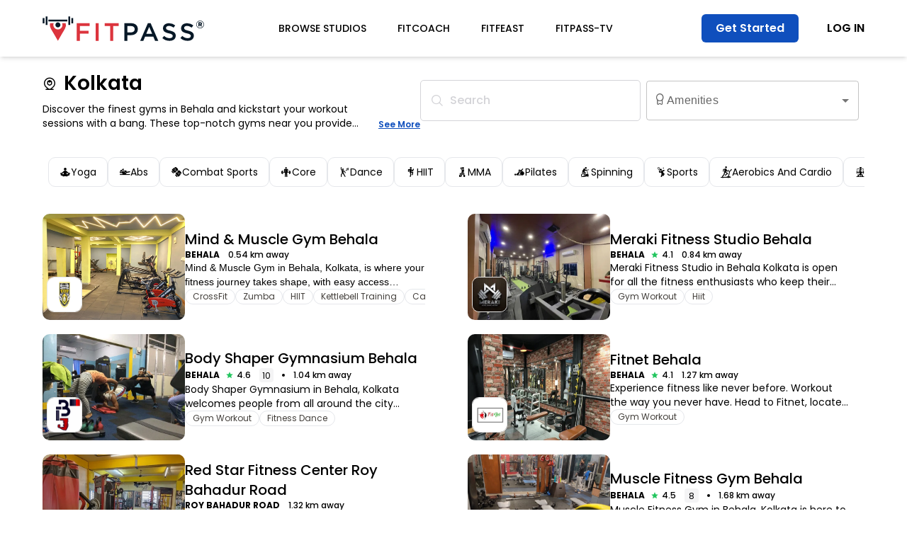

--- FILE ---
content_type: text/html; charset=utf-8
request_url: https://fitpass.co.in/kolkata/behala/fitness-centers
body_size: 33566
content:
<!DOCTYPE html><html lang="en"><head><meta charSet="utf-8"/><meta name="viewport" content="width=device-width, initial-scale=1"/><link rel="preload" as="image" href="https://img.fitimg.in/studios/studio1736748143-tzupihsw5z5yfavyvhen.png?blur=20"/><link rel="preload" as="image" href="https://img.fitimg.in/studio_logo_3E65C99B61AA5F.jpg?blur=20"/><link rel="preload" as="image" href="https://img.fitimg.in/studio_logo_3225_kolkata.png?blur=20"/><link rel="preload" as="image" href="https://img.fitimg.in/studio_logo_52B2C5C1E5B0C2.png?blur=20"/><link rel="preload" as="image" href="https://img.fitimg.in/studios/studio1738322616-itzhfgzjn1fpi77qd8vo.jpg?blur=20"/><link rel="preload" as="image" href="https://img.fitimg.in/studio_logo_5655_kolkata.png?blur=20"/><link rel="preload" as="image" href="https://img.fitimg.in/studio-logo-6DAD3CC738C468.jpg?blur=20"/><link rel="preload" as="image" href="https://img.fitimg.in/studio-logo-EF7161760D7E7A.jpg?blur=20"/><link rel="preload" as="image" href="https://img.fitimg.in/studios/studio1741350534-7ekpdj0x9xxxbckq7mca.png?blur=20"/><link rel="preload" as="image" href="https://img.fitimg.in/studios/studio1741326352-6sykspqwpvzlo4vhzh92.jpg?blur=20"/><link rel="stylesheet" href="/_next/static/css/6fcb51dbe3dea030.css" data-precedence="next"/><link rel="stylesheet" href="/_next/static/css/82c9ac4c1e858754.css" data-precedence="next"/><link rel="stylesheet" href="/_next/static/css/fe2eab9fb3deee83.css" data-precedence="next"/><link rel="stylesheet" href="/_next/static/css/69104be688b51131.css" data-precedence="next"/><link rel="stylesheet" href="/_next/static/css/1fd12a66559cc5eb.css" data-precedence="next"/><link rel="preload" as="script" fetchPriority="low" href="/_next/static/chunks/webpack-c05647b5237a5f93.js"/><script src="/_next/static/chunks/4bd1b696-100b9d70ed4e49c1.js" async=""></script><script src="/_next/static/chunks/1255-430824d83e3a3c4e.js" async=""></script><script src="/_next/static/chunks/main-app-f3336e172256d2ab.js" async=""></script><script src="/_next/static/chunks/app/(partner-routes)/layout-523e9c6212ec2062.js" async=""></script><script src="/_next/static/chunks/1991-d44fe5b9029f373b.js" async=""></script><script src="/_next/static/chunks/app/layout-dfc66dc5baae79c7.js" async=""></script><script src="/_next/static/chunks/5239-b5d471afce036544.js" async=""></script><script src="/_next/static/chunks/6633-b2a304f43431d92b.js" async=""></script><script src="/_next/static/chunks/9522-a63513e099212052.js" async=""></script><script src="/_next/static/chunks/4935-78e93cc105c882d7.js" async=""></script><script src="/_next/static/chunks/5617-b22077c0128ae90b.js" async=""></script><script src="/_next/static/chunks/2619-b8db57ac19da49ac.js" async=""></script><script src="/_next/static/chunks/1493-15a11028ab0908b7.js" async=""></script><script src="/_next/static/chunks/4310-43708d04408bfb5f.js" async=""></script><script src="/_next/static/chunks/6726-afd2fecef109bc5b.js" async=""></script><script src="/_next/static/chunks/7182-8fe7d8e924a3d735.js" async=""></script><script src="/_next/static/chunks/9383-1e27c34785570fef.js" async=""></script><script src="/_next/static/chunks/app/(commonroutes)/page-c266ed5f81c9f155.js" async=""></script><script src="/_next/static/chunks/7571-b6d025e5600ad392.js" async=""></script><script src="/_next/static/chunks/9066-9530888af0f92a9e.js" async=""></script><script src="/_next/static/chunks/8420-c4a90c22788b18c1.js" async=""></script><script src="/_next/static/chunks/7622-16f9c18545204ce9.js" async=""></script><script src="/_next/static/chunks/7004-a1e3949a51983acb.js" async=""></script><script src="/_next/static/chunks/2661-9d07bd017e0164b4.js" async=""></script><script src="/_next/static/chunks/app/(commonroutes)/layout-879483ed32f1d995.js" async=""></script><script src="/_next/static/chunks/8694-352179fc5532ae75.js" async=""></script><script src="/_next/static/chunks/8708-79f642f85c3f093e.js" async=""></script><script src="/_next/static/chunks/3234-250db242e38ab4f4.js" async=""></script><script src="/_next/static/chunks/app/(commonroutes)/%5B...dynamic%5D/page-40dee42d60aa1320.js" async=""></script><link rel="preload" href="https://www.googletagmanager.com/gtag/js?id=AW-949859270" as="script"/><link rel="preload" href="https://cdn.jsdelivr.net/npm/olamaps-web-sdk@latest/dist/olamaps-web-sdk.umd.js" as="script"/><link rel="preload" as="image" href="https://img.fitimg.in/studio_logo_A541CBA7EDC501.jpg?blur=20"/><link rel="preload" as="image" href="https://img.fitimg.in/studio_logo_E95074B7807272.jpg?blur=20"/><link rel="preload" as="image" href="https://img.fitimg.in/studio_logo_EDBE3737AA5A7E.png?blur=20"/><link rel="preload" as="image" href="https://img.fitimg.in/studio_logo_736CC8ABDAB1C3.png?blur=20"/><link rel="preload" as="image" href="https://img.fitimg.in/studio_logo_71D4318CBD9640.jpg?blur=20"/><link rel="preload" as="image" href="https://img.fitimg.in/studio_logo_44931B949AA0DD.png?blur=20"/><link rel="preload" as="image" href="https://img.fitimg.in/studio_logo_3543A08E3A4957.png?blur=20"/><link rel="preload" as="image" href="https://img.fitimg.in/studio_logo_D809D93D82CBC3.jpg?blur=20"/><link rel="preload" as="image" href="https://img.fitimg.in/studios/studio1762860903-nijpukjjybzobfatlzqy.jpeg?blur=20"/><link rel="preload" as="image" href="https://img.fitimg.in/studio_logo_3167_kolkata.png?blur=20"/><link rel="preload" as="image" href="https://img.fitimg.in/cdn/web-assets/images/app-download-qr/FITPASS.png?blur=20"/><link rel="preload" as="image" href="https://img.fitimg.in/cdn/web-assets/images/download-app-image.png?blur=20"/><link rel="preload" as="image" href="https://img.fitimg.in/cdn/web-assets/images/fitpass-app.png?blur=20"/><meta name="next-size-adjust" content=""/><link rel="preconnect" href="https://cdn.fitimg.in"/><link rel="preconnect" href="https://img.fitimg.in"/><link rel="shortcut icon" href="/favicon.ico" sizes="any"/><meta name="google-site-verification" content="jW5ZpReylS-ZGCuOdz9h_dTI-uxV9bMgnK9OnTo5fVI"/><meta name="apple-mobile-web-app-title" content="FITPASS"/><meta name="msvalidate.01" content="4B6F3F831F96D097166F3534A8143356"/><meta name="apple-mobile-web-app-status-bar-style" content="#FFFFFF"/><meta http-equiv="ScreenOrientation" content="autoRotate:disabled"/><meta http-equiv="Cache-control" content="no-transform"/><meta property="fb:pages" content="1054202817942179"/><meta property="fb:admins" content="100001096052238"/><meta name="mobile-web-app-capable" content="yes"/><meta name="application-name" content="FITPASS"/><meta name="apple-mobile-web-app-capable" content="yes"/><meta name="theme-color" content="#ffffff"/><noscript><img class="hidden" height="1" width="1" src="https://www.facebook.com/tr?id=1402544753169437&amp;ev=PageView&amp;noscript=1" alt="FITPASS"/></noscript><noscript><iframe src="https://www.googletagmanager.com/ns.html?id=GTM-TRGPXFR" height="0" width="0" style="display:none;visibility:hidden"></iframe></noscript><script>(self.__next_s=self.__next_s||[]).push(["https://cdn.jsdelivr.net/npm/olamaps-web-sdk@latest/dist/olamaps-web-sdk.umd.js",{}])</script><script src="/_next/static/chunks/polyfills-42372ed130431b0a.js" noModule=""></script></head><body class="__className_e36b36 __className_ec6dc7 __className_8c2c9b"><div hidden=""><!--$?--><template id="B:0"></template><!--/$--></div><main><main lang="en"><!--$?--><template id="B:1"></template><!--/$--><div><script type="application/ld+json">{"@context":"https://schema.org","@graph":[{"@type":"BreadcrumbList","itemListElement":[{"@type":"ListItem","position":1,"item":{"@id":"https://fitpass.co.in/","name":"FITPASS"}},{"@type":"ListItem","position":2,"item":{"@id":"https://fitpass.co.in/kolkata","name":"Gyms in Kolkata"}},{"@type":"ListItem","position":3,"item":{"name":"Gyms in Behala"}}]},{"@type":"Product","aggregateRating":{"@type":"AggregateRating","bestRating":"5","ratingValue":"2.8","reviewCount":770,"worstRating":"0"},"name":"WebPage","url":"https://fitpass.co.in/studio"},""]}</script><div class="bg-white pt-[20px]"><div class="contentContainer flex justify-between mb-[12px] sm:mb-[30px] gap-[20px] "><div class="flex-col items-start gap-1.5 inline-flex w-[100%] justify-start"><div class="flex justify-between fullWidth gap-[20px]"><div class="sm:w-[70%] w-[100%]"><div class="cursor-pointer"><div title="Kolkata" class="text-[18px] md:text-[24px] lg:text-[28px] font-semibold line-clamp-1 sm:max-w-[400px]"><span class="icon-location1 text-lg lg:text-xl font-bold mr-[10px]"></span>Kolkata</div></div></div><div class="md:hidden flex text-lg text-[#c5c5c5] justify-end flex-1 items-center gap-4"><div><div class="cursor-pointer"><span class="icon-search text-[#868686]"></span></div></div><div class="sm:hidden outline-none"><div class="cursor-pointer"><span class="icon-filter text-[#868686] mr-[10px]"></span></div></div></div></div><div class="flex items-end"><span class="text-xs line-clamp-2 md:text-sm font-normal mt-2"> Discover the finest gyms in Behala and kickstart your workout sessions with a bang. These top-notch gyms near you provide ample space for you to unleash your full potential. Benefit from state-of-the-art gym machinery and equipment that elevate your performance and deliver optimal results. Explore a diverse array of workout options, including Yoga, Pilates, Zumba classes, Swimming Classes, Cardio training, and more, tailored to suit your preferences. Achieve holistic fitness as you embark on your fitness journey, whether it&#x27;s weight loss, body bulking, muscle toning, or muscle strengthening. Take a step closer to your fitness goals by joining the nearest gym in Kolkata today.</span> <div class="underline text-xs whitespace-nowrap cursor-pointer text-[#0F4FBD] font-semibold">See More</div></div></div><div class="md:flex hidden justify-start items-center gap-4"><div><div class="cursor-pointer"><div class="w-[311px] text-zinc-300  font-medium px-[15px] py-[18px] rounded-[5px] border border-zinc-300 justify-start items-center flex"><span class="icon-search mr-[10px]"></span> Search</div></div></div><style data-emotion="css 1mzc8">.css-1mzc8{display:-webkit-inline-box;display:-webkit-inline-flex;display:-ms-inline-flexbox;display:inline-flex;-webkit-flex-direction:column;-ms-flex-direction:column;flex-direction:column;position:relative;min-width:0;padding:0;margin:0;border:0;vertical-align:top;margin:8px;width:300px;}</style><div class="MuiFormControl-root css-1mzc8"><style data-emotion="css nd1nwr">.css-nd1nwr{display:block;transform-origin:top left;white-space:nowrap;overflow:hidden;text-overflow:ellipsis;max-width:calc(100% - 24px);position:absolute;left:0;top:0;-webkit-transform:translate(14px, 16px) scale(1);-moz-transform:translate(14px, 16px) scale(1);-ms-transform:translate(14px, 16px) scale(1);transform:translate(14px, 16px) scale(1);-webkit-transition:color 200ms cubic-bezier(0.0, 0, 0.2, 1) 0ms,-webkit-transform 200ms cubic-bezier(0.0, 0, 0.2, 1) 0ms,max-width 200ms cubic-bezier(0.0, 0, 0.2, 1) 0ms;transition:color 200ms cubic-bezier(0.0, 0, 0.2, 1) 0ms,transform 200ms cubic-bezier(0.0, 0, 0.2, 1) 0ms,max-width 200ms cubic-bezier(0.0, 0, 0.2, 1) 0ms;z-index:1;pointer-events:none;}</style><style data-emotion="css p0rm37">.css-p0rm37{color:rgba(0, 0, 0, 0.6);font-family:"Roboto","Helvetica","Arial",sans-serif;font-weight:400;font-size:1rem;line-height:1.4375em;letter-spacing:0.00938em;padding:0;position:relative;display:block;transform-origin:top left;white-space:nowrap;overflow:hidden;text-overflow:ellipsis;max-width:calc(100% - 24px);position:absolute;left:0;top:0;-webkit-transform:translate(14px, 16px) scale(1);-moz-transform:translate(14px, 16px) scale(1);-ms-transform:translate(14px, 16px) scale(1);transform:translate(14px, 16px) scale(1);-webkit-transition:color 200ms cubic-bezier(0.0, 0, 0.2, 1) 0ms,-webkit-transform 200ms cubic-bezier(0.0, 0, 0.2, 1) 0ms,max-width 200ms cubic-bezier(0.0, 0, 0.2, 1) 0ms;transition:color 200ms cubic-bezier(0.0, 0, 0.2, 1) 0ms,transform 200ms cubic-bezier(0.0, 0, 0.2, 1) 0ms,max-width 200ms cubic-bezier(0.0, 0, 0.2, 1) 0ms;z-index:1;pointer-events:none;}.css-p0rm37.Mui-focused{color:#1976d2;}.css-p0rm37.Mui-disabled{color:rgba(0, 0, 0, 0.38);}.css-p0rm37.Mui-error{color:#d32f2f;}</style><label class="MuiFormLabel-root MuiInputLabel-root MuiInputLabel-formControl MuiInputLabel-animated MuiInputLabel-sizeMedium MuiInputLabel-outlined MuiFormLabel-colorPrimary MuiInputLabel-root MuiInputLabel-formControl MuiInputLabel-animated MuiInputLabel-sizeMedium MuiInputLabel-outlined css-p0rm37" data-shrink="false" id="demo-multiple-checkbox-label"><div><span class="icon-badge"></span> <!-- -->Amenities</div></label><style data-emotion="css-global 1prfaxn">@-webkit-keyframes mui-auto-fill{from{display:block;}}@keyframes mui-auto-fill{from{display:block;}}@-webkit-keyframes mui-auto-fill-cancel{from{display:block;}}@keyframes mui-auto-fill-cancel{from{display:block;}}</style><style data-emotion="css 1v4ccyo">.css-1v4ccyo{font-family:"Roboto","Helvetica","Arial",sans-serif;font-weight:400;font-size:1rem;line-height:1.4375em;letter-spacing:0.00938em;color:rgba(0, 0, 0, 0.87);box-sizing:border-box;position:relative;cursor:text;display:-webkit-inline-box;display:-webkit-inline-flex;display:-ms-inline-flexbox;display:inline-flex;-webkit-align-items:center;-webkit-box-align:center;-ms-flex-align:center;align-items:center;position:relative;border-radius:4px;}.css-1v4ccyo.Mui-disabled{color:rgba(0, 0, 0, 0.38);cursor:default;}.css-1v4ccyo:hover .MuiOutlinedInput-notchedOutline{border-color:rgba(0, 0, 0, 0.87);}@media (hover: none){.css-1v4ccyo:hover .MuiOutlinedInput-notchedOutline{border-color:rgba(0, 0, 0, 0.23);}}.css-1v4ccyo.Mui-focused .MuiOutlinedInput-notchedOutline{border-color:#1976d2;border-width:2px;}.css-1v4ccyo.Mui-error .MuiOutlinedInput-notchedOutline{border-color:#d32f2f;}.css-1v4ccyo.Mui-disabled .MuiOutlinedInput-notchedOutline{border-color:rgba(0, 0, 0, 0.26);}</style><div class="MuiInputBase-root MuiOutlinedInput-root MuiInputBase-colorPrimary MuiInputBase-formControl css-1v4ccyo"><style data-emotion="css 1x5jdmq">.css-1x5jdmq{font:inherit;letter-spacing:inherit;color:currentColor;padding:4px 0 5px;border:0;box-sizing:content-box;background:none;height:1.4375em;margin:0;-webkit-tap-highlight-color:transparent;display:block;min-width:0;width:100%;-webkit-animation-name:mui-auto-fill-cancel;animation-name:mui-auto-fill-cancel;-webkit-animation-duration:10ms;animation-duration:10ms;padding:16.5px 14px;}.css-1x5jdmq::-webkit-input-placeholder{color:currentColor;opacity:0.42;-webkit-transition:opacity 200ms cubic-bezier(0.4, 0, 0.2, 1) 0ms;transition:opacity 200ms cubic-bezier(0.4, 0, 0.2, 1) 0ms;}.css-1x5jdmq::-moz-placeholder{color:currentColor;opacity:0.42;-webkit-transition:opacity 200ms cubic-bezier(0.4, 0, 0.2, 1) 0ms;transition:opacity 200ms cubic-bezier(0.4, 0, 0.2, 1) 0ms;}.css-1x5jdmq:-ms-input-placeholder{color:currentColor;opacity:0.42;-webkit-transition:opacity 200ms cubic-bezier(0.4, 0, 0.2, 1) 0ms;transition:opacity 200ms cubic-bezier(0.4, 0, 0.2, 1) 0ms;}.css-1x5jdmq::-ms-input-placeholder{color:currentColor;opacity:0.42;-webkit-transition:opacity 200ms cubic-bezier(0.4, 0, 0.2, 1) 0ms;transition:opacity 200ms cubic-bezier(0.4, 0, 0.2, 1) 0ms;}.css-1x5jdmq:focus{outline:0;}.css-1x5jdmq:invalid{box-shadow:none;}.css-1x5jdmq::-webkit-search-decoration{-webkit-appearance:none;}label[data-shrink=false]+.MuiInputBase-formControl .css-1x5jdmq::-webkit-input-placeholder{opacity:0!important;}label[data-shrink=false]+.MuiInputBase-formControl .css-1x5jdmq::-moz-placeholder{opacity:0!important;}label[data-shrink=false]+.MuiInputBase-formControl .css-1x5jdmq:-ms-input-placeholder{opacity:0!important;}label[data-shrink=false]+.MuiInputBase-formControl .css-1x5jdmq::-ms-input-placeholder{opacity:0!important;}label[data-shrink=false]+.MuiInputBase-formControl .css-1x5jdmq:focus::-webkit-input-placeholder{opacity:0.42;}label[data-shrink=false]+.MuiInputBase-formControl .css-1x5jdmq:focus::-moz-placeholder{opacity:0.42;}label[data-shrink=false]+.MuiInputBase-formControl .css-1x5jdmq:focus:-ms-input-placeholder{opacity:0.42;}label[data-shrink=false]+.MuiInputBase-formControl .css-1x5jdmq:focus::-ms-input-placeholder{opacity:0.42;}.css-1x5jdmq.Mui-disabled{opacity:1;-webkit-text-fill-color:rgba(0, 0, 0, 0.38);}.css-1x5jdmq:-webkit-autofill{-webkit-animation-duration:5000s;animation-duration:5000s;-webkit-animation-name:mui-auto-fill;animation-name:mui-auto-fill;}.css-1x5jdmq:-webkit-autofill{border-radius:inherit;}</style><style data-emotion="css qiwgdb">.css-qiwgdb{-moz-appearance:none;-webkit-appearance:none;-webkit-user-select:none;-moz-user-select:none;-ms-user-select:none;user-select:none;border-radius:4px;cursor:pointer;font:inherit;letter-spacing:inherit;color:currentColor;padding:4px 0 5px;border:0;box-sizing:content-box;background:none;height:1.4375em;margin:0;-webkit-tap-highlight-color:transparent;display:block;min-width:0;width:100%;-webkit-animation-name:mui-auto-fill-cancel;animation-name:mui-auto-fill-cancel;-webkit-animation-duration:10ms;animation-duration:10ms;padding:16.5px 14px;}.css-qiwgdb:focus{border-radius:4px;}.css-qiwgdb::-ms-expand{display:none;}.css-qiwgdb.Mui-disabled{cursor:default;}.css-qiwgdb[multiple]{height:auto;}.css-qiwgdb:not([multiple]) option,.css-qiwgdb:not([multiple]) optgroup{background-color:#fff;}.css-qiwgdb.css-qiwgdb.css-qiwgdb{padding-right:32px;}.css-qiwgdb.MuiSelect-select{height:auto;min-height:1.4375em;text-overflow:ellipsis;white-space:nowrap;overflow:hidden;}.css-qiwgdb::-webkit-input-placeholder{color:currentColor;opacity:0.42;-webkit-transition:opacity 200ms cubic-bezier(0.4, 0, 0.2, 1) 0ms;transition:opacity 200ms cubic-bezier(0.4, 0, 0.2, 1) 0ms;}.css-qiwgdb::-moz-placeholder{color:currentColor;opacity:0.42;-webkit-transition:opacity 200ms cubic-bezier(0.4, 0, 0.2, 1) 0ms;transition:opacity 200ms cubic-bezier(0.4, 0, 0.2, 1) 0ms;}.css-qiwgdb:-ms-input-placeholder{color:currentColor;opacity:0.42;-webkit-transition:opacity 200ms cubic-bezier(0.4, 0, 0.2, 1) 0ms;transition:opacity 200ms cubic-bezier(0.4, 0, 0.2, 1) 0ms;}.css-qiwgdb::-ms-input-placeholder{color:currentColor;opacity:0.42;-webkit-transition:opacity 200ms cubic-bezier(0.4, 0, 0.2, 1) 0ms;transition:opacity 200ms cubic-bezier(0.4, 0, 0.2, 1) 0ms;}.css-qiwgdb:focus{outline:0;}.css-qiwgdb:invalid{box-shadow:none;}.css-qiwgdb::-webkit-search-decoration{-webkit-appearance:none;}label[data-shrink=false]+.MuiInputBase-formControl .css-qiwgdb::-webkit-input-placeholder{opacity:0!important;}label[data-shrink=false]+.MuiInputBase-formControl .css-qiwgdb::-moz-placeholder{opacity:0!important;}label[data-shrink=false]+.MuiInputBase-formControl .css-qiwgdb:-ms-input-placeholder{opacity:0!important;}label[data-shrink=false]+.MuiInputBase-formControl .css-qiwgdb::-ms-input-placeholder{opacity:0!important;}label[data-shrink=false]+.MuiInputBase-formControl .css-qiwgdb:focus::-webkit-input-placeholder{opacity:0.42;}label[data-shrink=false]+.MuiInputBase-formControl .css-qiwgdb:focus::-moz-placeholder{opacity:0.42;}label[data-shrink=false]+.MuiInputBase-formControl .css-qiwgdb:focus:-ms-input-placeholder{opacity:0.42;}label[data-shrink=false]+.MuiInputBase-formControl .css-qiwgdb:focus::-ms-input-placeholder{opacity:0.42;}.css-qiwgdb.Mui-disabled{opacity:1;-webkit-text-fill-color:rgba(0, 0, 0, 0.38);}.css-qiwgdb:-webkit-autofill{-webkit-animation-duration:5000s;animation-duration:5000s;-webkit-animation-name:mui-auto-fill;animation-name:mui-auto-fill;}.css-qiwgdb:-webkit-autofill{border-radius:inherit;}</style><div tabindex="0" role="combobox" aria-controls="_R_2ala55fiv9fdb_" aria-expanded="false" aria-haspopup="listbox" aria-labelledby="demo-multiple-checkbox-label demo-multiple-checkbox" id="demo-multiple-checkbox" class="MuiSelect-select MuiSelect-outlined MuiSelect-multiple MuiInputBase-input MuiOutlinedInput-input css-qiwgdb"><span class="notranslate">​</span></div><style data-emotion="css 1k3x8v3">.css-1k3x8v3{bottom:0;left:0;position:absolute;opacity:0;pointer-events:none;width:100%;box-sizing:border-box;}</style><input aria-invalid="false" aria-hidden="true" tabindex="-1" class="MuiSelect-nativeInput css-1k3x8v3" value=""/><style data-emotion="css bi4s6q">.css-bi4s6q{position:absolute;right:7px;top:calc(50% - .5em);pointer-events:none;color:rgba(0, 0, 0, 0.54);}.css-bi4s6q.Mui-disabled{color:rgba(0, 0, 0, 0.26);}</style><style data-emotion="css 1636szt">.css-1636szt{-webkit-user-select:none;-moz-user-select:none;-ms-user-select:none;user-select:none;width:1em;height:1em;display:inline-block;fill:currentColor;-webkit-flex-shrink:0;-ms-flex-negative:0;flex-shrink:0;-webkit-transition:fill 200ms cubic-bezier(0.4, 0, 0.2, 1) 0ms;transition:fill 200ms cubic-bezier(0.4, 0, 0.2, 1) 0ms;font-size:1.5rem;position:absolute;right:7px;top:calc(50% - .5em);pointer-events:none;color:rgba(0, 0, 0, 0.54);}.css-1636szt.Mui-disabled{color:rgba(0, 0, 0, 0.26);}</style><svg class="MuiSvgIcon-root MuiSvgIcon-fontSizeMedium MuiSelect-icon MuiSelect-iconOutlined css-1636szt" focusable="false" aria-hidden="true" viewBox="0 0 24 24" data-testid="ArrowDropDownIcon"><path d="M7 10l5 5 5-5z"></path></svg><style data-emotion="css 19w1uun">.css-19w1uun{border-color:rgba(0, 0, 0, 0.23);}</style><style data-emotion="css igs3ac">.css-igs3ac{text-align:left;position:absolute;bottom:0;right:0;top:-5px;left:0;margin:0;padding:0 8px;pointer-events:none;border-radius:inherit;border-style:solid;border-width:1px;overflow:hidden;min-width:0%;border-color:rgba(0, 0, 0, 0.23);}</style><fieldset aria-hidden="true" class="MuiOutlinedInput-notchedOutline css-igs3ac"><style data-emotion="css yjsfm1">.css-yjsfm1{float:unset;width:auto;overflow:hidden;display:block;padding:0;height:11px;font-size:0.75em;visibility:hidden;max-width:0.01px;-webkit-transition:max-width 50ms cubic-bezier(0.0, 0, 0.2, 1) 0ms;transition:max-width 50ms cubic-bezier(0.0, 0, 0.2, 1) 0ms;white-space:nowrap;}.css-yjsfm1>span{padding-left:5px;padding-right:5px;display:inline-block;opacity:0;visibility:visible;}</style><legend class="css-yjsfm1"><span><div><span class="icon-badge"></span>Amenities</div></span></legend></fieldset></div></div></div></div><div class="contentContainer flex mb-[12px] sm:mb-[30px] w-[100%]"><div class="flex gap-2 px-2 py-2 flex-1 w-[100%] overflow-x-auto scrollbar-hide"><div class="cursor-pointer
                 whitespace-nowrap 
                 px-[8px] sm:px-[15px] 
                 py-1 sm:py-2.5 bg-white 
                 rounded-[10px] 
                 border 
                 border-gray-200 
                 justify-center 
                 items-center 
                 gap-[5px] 
                 inline-flex "><span class="icon-Yoga"></span><div class="text-center text-xs sm:text-sm">Yoga</div></div><div class="cursor-pointer
                 whitespace-nowrap 
                 px-[8px] sm:px-[15px] 
                 py-1 sm:py-2.5 bg-white 
                 rounded-[10px] 
                 border 
                 border-gray-200 
                 justify-center 
                 items-center 
                 gap-[5px] 
                 inline-flex "><span class="icon-Abs"></span><div class="text-center text-xs sm:text-sm">Abs</div></div><div class="cursor-pointer
                 whitespace-nowrap 
                 px-[8px] sm:px-[15px] 
                 py-1 sm:py-2.5 bg-white 
                 rounded-[10px] 
                 border 
                 border-gray-200 
                 justify-center 
                 items-center 
                 gap-[5px] 
                 inline-flex "><span class="icon-Combat"></span><div class="text-center text-xs sm:text-sm">Combat Sports</div></div><div class="cursor-pointer
                 whitespace-nowrap 
                 px-[8px] sm:px-[15px] 
                 py-1 sm:py-2.5 bg-white 
                 rounded-[10px] 
                 border 
                 border-gray-200 
                 justify-center 
                 items-center 
                 gap-[5px] 
                 inline-flex "><span class="icon-Core"></span><div class="text-center text-xs sm:text-sm">Core</div></div><div class="cursor-pointer
                 whitespace-nowrap 
                 px-[8px] sm:px-[15px] 
                 py-1 sm:py-2.5 bg-white 
                 rounded-[10px] 
                 border 
                 border-gray-200 
                 justify-center 
                 items-center 
                 gap-[5px] 
                 inline-flex "><span class="icon-dance"></span><div class="text-center text-xs sm:text-sm">Dance</div></div><div class="cursor-pointer
                 whitespace-nowrap 
                 px-[8px] sm:px-[15px] 
                 py-1 sm:py-2.5 bg-white 
                 rounded-[10px] 
                 border 
                 border-gray-200 
                 justify-center 
                 items-center 
                 gap-[5px] 
                 inline-flex "><span class="icon-HIIT"></span><div class="text-center text-xs sm:text-sm">HIIT</div></div><div class="cursor-pointer
                 whitespace-nowrap 
                 px-[8px] sm:px-[15px] 
                 py-1 sm:py-2.5 bg-white 
                 rounded-[10px] 
                 border 
                 border-gray-200 
                 justify-center 
                 items-center 
                 gap-[5px] 
                 inline-flex "><span class="icon-Mixed-Martial-Arts"></span><div class="text-center text-xs sm:text-sm">MMA</div></div><div class="cursor-pointer
                 whitespace-nowrap 
                 px-[8px] sm:px-[15px] 
                 py-1 sm:py-2.5 bg-white 
                 rounded-[10px] 
                 border 
                 border-gray-200 
                 justify-center 
                 items-center 
                 gap-[5px] 
                 inline-flex "><span class="icon-Pilates"></span><div class="text-center text-xs sm:text-sm">Pilates</div></div><div class="cursor-pointer
                 whitespace-nowrap 
                 px-[8px] sm:px-[15px] 
                 py-1 sm:py-2.5 bg-white 
                 rounded-[10px] 
                 border 
                 border-gray-200 
                 justify-center 
                 items-center 
                 gap-[5px] 
                 inline-flex "><span class="icon-Spin--RPM"></span><div class="text-center text-xs sm:text-sm">Spinning</div></div><div class="cursor-pointer
                 whitespace-nowrap 
                 px-[8px] sm:px-[15px] 
                 py-1 sm:py-2.5 bg-white 
                 rounded-[10px] 
                 border 
                 border-gray-200 
                 justify-center 
                 items-center 
                 gap-[5px] 
                 inline-flex "><span class="icon-Sports"></span><div class="text-center text-xs sm:text-sm">Sports</div></div><div class="cursor-pointer
                 whitespace-nowrap 
                 px-[8px] sm:px-[15px] 
                 py-1 sm:py-2.5 bg-white 
                 rounded-[10px] 
                 border 
                 border-gray-200 
                 justify-center 
                 items-center 
                 gap-[5px] 
                 inline-flex "><span class="icon-Aerobics--Cardio"></span><div class="text-center text-xs sm:text-sm">Aerobics And Cardio</div></div><div class="cursor-pointer
                 whitespace-nowrap 
                 px-[8px] sm:px-[15px] 
                 py-1 sm:py-2.5 bg-white 
                 rounded-[10px] 
                 border 
                 border-gray-200 
                 justify-center 
                 items-center 
                 gap-[5px] 
                 inline-flex "><span class="icon-body_tone_conditioning"></span><div class="text-center text-xs sm:text-sm">Body Tone And Conditioning</div></div><div class="cursor-pointer
                 whitespace-nowrap 
                 px-[8px] sm:px-[15px] 
                 py-1 sm:py-2.5 bg-white 
                 rounded-[10px] 
                 border 
                 border-gray-200 
                 justify-center 
                 items-center 
                 gap-[5px] 
                 inline-flex "><span class="icon-Swimming"></span><div class="text-center text-xs sm:text-sm">Swimming</div></div><div class="cursor-pointer
                 whitespace-nowrap 
                 px-[8px] sm:px-[15px] 
                 py-1 sm:py-2.5 bg-white 
                 rounded-[10px] 
                 border 
                 border-gray-200 
                 justify-center 
                 items-center 
                 gap-[5px] 
                 inline-flex "><span class="icon-Zumba"></span><div class="text-center text-xs sm:text-sm">Zumba</div></div></div></div><div class="grid gap-x-[40px] grid-rows-auto gap-y-[20px] grid-cols-1 sm:grid-cols-2 contentContainer"><div class="justify-start items-center gap-2 md:gap-5 inline-flex md:pr-[20px]"><div class="min-w-[148px] h-[120px] md:w-[201px] md:h-[150px] relative"><div style="background-size:100% 100%;background-image:url(https://img.fitimg.in/studios/studio1736754537-otttlm3zhdyfjfg1sw4j.jpeg)" class="left-0 rounded-[10px] h-[100%]" src="https://img.fitimg.in/studios/studio1736754537-otttlm3zhdyfjfg1sw4j.jpeg" alt="Mind &amp; Muscle Gym Behala"></div><img id="" alt="Mind &amp; Muscle Gym Behala" width="50" height="50" class="w-[40px] h-[40px] md:w-[50px] md:h-[50px] left-[6px] top-[75px] md:top-[89px] absolute rounded-[10px] border border-neutral-200" data-src="https://img.fitimg.in/studios/studio1736748143-tzupihsw5z5yfavyvhen.png" src="https://img.fitimg.in/studios/studio1736748143-tzupihsw5z5yfavyvhen.png?blur=20"/></div><div class="flex-1 flex-col justify-start items-start gap-2.5 inline-flex overflow-hidden"><div class="flex-col gap-[5px] w-[100%] flex"><a href="/studio/mind-and-muscle-gym-behala"><div class="text-sm md:text-xl font-medium">Mind &amp; Muscle Gym Behala</div></a><div class="items-start lg:items-center flex-col lg:flex-row  md:inline-flex"><div class="text-xs font-bold uppercase line-clamp-2 sm:max-w-[60%]">Behala</div><div class="flex"><div class="hidden sm:flex ml-3 text-xs items-center font-medium">0.54<!-- --> km away</div><div class="ml-3 text-xs flex sm:hidden items-center font-medium">0.54<!-- --> km</div></div></div></div><div class="self-stretch flex-col justify-start items-start gap-[5px]  md:flex"><div class="self-stretch line-clamp-2 text-sm font-normal hidden lineClamp studioFontClass"><div><p><style type="text/css"></style><span style="font-family:Arial;font-size:10pt;font-style:normal;" data-sheets-root="1">Mind &amp; Muscle Gym in Behala, Kolkata, is where your fitness journey takes shape, with easy access through FITPASS. Equipped with modern facilities and a wide range of workout zones, this gym is designed to cater to all fitness levels. Whether you're aiming to build strength, increase stamina, or focus on overall wellness, Mind &amp; Muscle Gym offers the perfect environment to push your limits.</span></p></div></div><div class="justify-start items-center max-w-[100%] overflow-auto scrollbar-hide gap-2.5 inline-flex"><div class="px-2.5 py-0.5 whitespace-nowrap text-center text-stone-700 text-xs font-normal bg-white rounded-2xl border border-gray-200 justify-center items-center gap-0.5 flex">CrossFit</div><div class="px-2.5 py-0.5 whitespace-nowrap text-center text-stone-700 text-xs font-normal bg-white rounded-2xl border border-gray-200 justify-center items-center gap-0.5 flex">Zumba</div><div class="px-2.5 py-0.5 whitespace-nowrap text-center text-stone-700 text-xs font-normal bg-white rounded-2xl border border-gray-200 justify-center items-center gap-0.5 flex">HIIT</div><div class="px-2.5 py-0.5 whitespace-nowrap text-center text-stone-700 text-xs font-normal bg-white rounded-2xl border border-gray-200 justify-center items-center gap-0.5 flex">Kettlebell Training</div><div class="px-2.5 py-0.5 whitespace-nowrap text-center text-stone-700 text-xs font-normal bg-white rounded-2xl border border-gray-200 justify-center items-center gap-0.5 flex">Cardio</div><div class="px-2.5 py-0.5 whitespace-nowrap text-center text-stone-700 text-xs font-normal bg-white rounded-2xl border border-gray-200 justify-center items-center gap-0.5 flex">Gym Workout</div></div></div></div></div><div class="justify-start items-center gap-2 md:gap-5 inline-flex md:pr-[20px]"><div class="min-w-[148px] h-[120px] md:w-[201px] md:h-[150px] relative"><div style="background-size:100% 100%;background-image:url(https://img.fitimg.in/studios/studio1752215788-pqp48iq3lv1ritzgfxnk.jpg)" class="left-0 rounded-[10px] h-[100%]" src="https://img.fitimg.in/studios/studio1752215788-pqp48iq3lv1ritzgfxnk.jpg" alt="Meraki Fitness Studio Behala"></div><img id="" alt="Meraki Fitness Studio Behala" width="50" height="50" class="w-[40px] h-[40px] md:w-[50px] md:h-[50px] left-[6px] top-[75px] md:top-[89px] absolute rounded-[10px] border border-neutral-200" data-src="https://img.fitimg.in/studio_logo_3E65C99B61AA5F.jpg" src="https://img.fitimg.in/studio_logo_3E65C99B61AA5F.jpg?blur=20"/></div><div class="flex-1 flex-col justify-start items-start gap-2.5 inline-flex overflow-hidden"><div class="flex-col gap-[5px] w-[100%] flex"><a href="/studio/meraki-fitness-behala"><div class="text-sm md:text-xl font-medium">Meraki Fitness Studio Behala</div></a><div class="items-start lg:items-center flex-col lg:flex-row  md:inline-flex"><div class="text-xs font-bold uppercase line-clamp-2 sm:max-w-[60%]">Behala</div><div class="flex"><div class="font-medium text-xs flex items-center lg:ml-auto"><span class="icon-star_ic ml-2 mr-1 text-green-500"></span>4.1</div><div class="hidden sm:flex ml-3 text-xs items-center font-medium">0.84<!-- --> km away</div><div class="ml-3 text-xs flex sm:hidden items-center font-medium">0.84<!-- --> km</div></div></div></div><div class="self-stretch flex-col justify-start items-start gap-[5px]  md:flex"><div class="self-stretch line-clamp-2 text-sm font-normal hidden lineClamp studioFontClass"><div>Meraki Fitness Studio in Behala Kolkata is open for all the fitness enthusiasts who keep their fitness on top priority. With engaging workout routines and high intensity exercises, this place offers a wide space for everyone to be free with their workouts. With robust gym machinery and equipment, your performance is amplified, and goals are achieved much faster. The arena is kept clean and hygienic, keeping in mind the safety of the visitors. The trainers here remain at your service in case you would like to have some dietary or workout advice. </div></div><div class="justify-start items-center max-w-[100%] overflow-auto scrollbar-hide gap-2.5 inline-flex"><div class="px-2.5 py-0.5 whitespace-nowrap text-center text-stone-700 text-xs font-normal bg-white rounded-2xl border border-gray-200 justify-center items-center gap-0.5 flex">Gym Workout</div><div class="px-2.5 py-0.5 whitespace-nowrap text-center text-stone-700 text-xs font-normal bg-white rounded-2xl border border-gray-200 justify-center items-center gap-0.5 flex">Hiit</div></div></div></div></div><div class="justify-start items-center gap-2 md:gap-5 inline-flex md:pr-[20px]"><div class="min-w-[148px] h-[120px] md:w-[201px] md:h-[150px] relative"><div style="background-size:100% 100%;background-image:url(https://img.fitimg.in/studio_profile_DD6D95480AADD3.png)" class="left-0 rounded-[10px] h-[100%]" src="https://img.fitimg.in/studio_profile_DD6D95480AADD3.png" alt="Body Shaper Gymnasium Behala"></div><img id="" alt="Body Shaper Gymnasium Behala" width="50" height="50" class="w-[40px] h-[40px] md:w-[50px] md:h-[50px] left-[6px] top-[75px] md:top-[89px] absolute rounded-[10px] border border-neutral-200" data-src="https://img.fitimg.in/studio_logo_3225_kolkata.png" src="https://img.fitimg.in/studio_logo_3225_kolkata.png?blur=20"/></div><div class="flex-1 flex-col justify-start items-start gap-2.5 inline-flex overflow-hidden"><div class="flex-col gap-[5px] w-[100%] flex"><a href="/studio/body-shaper-gymnasium-behala"><div class="text-sm md:text-xl font-medium">Body Shaper Gymnasium Behala</div></a><div class="items-start lg:items-center flex-col lg:flex-row  md:inline-flex"><div class="text-xs font-bold uppercase line-clamp-2 sm:max-w-[60%]">Behala</div><div class="flex"><div class="font-medium text-xs flex items-center lg:ml-auto"><span class="icon-star_ic ml-2 mr-1 text-green-500"></span>4.6</div><div class="p-[3px] h-[20px] w-[20px] text-center ml-3 text-xs bg-zinc-100 rounded ">10</div><div class="hidden sm:flex ml-3 text-xs items-center font-medium"><div class="w-1 h-1 mr-1 sm:mr-3 flex bg-black rounded-[19px]"></div>1.04<!-- --> km away</div><div class="ml-3 text-xs flex sm:hidden items-center font-medium"><div class="w-1 h-1 mr-1 sm:mr-3 flex bg-black rounded-[19px]"></div>1.04<!-- --> km</div></div></div></div><div class="self-stretch flex-col justify-start items-start gap-[5px]  md:flex"><div class="self-stretch line-clamp-2 text-sm font-normal hidden lineClamp studioFontClass"><div>Body Shaper Gymnasium in Behala, Kolkata welcomes people from all around the city regardless of their gender or fitness backgrounds. They provide a wide array of options for workouts which include gym workouts, etc. The trainers here are highly qualified and experienced and provide the best experience to achieve your unique fitness goals. With a well-maintained, clean, and hygienic training zone, this place has the best modern fitness equipment. Be it strength-building or increasing flexibility, everything is accessible at just on place.</div></div><div class="justify-start items-center max-w-[100%] overflow-auto scrollbar-hide gap-2.5 inline-flex"><div class="px-2.5 py-0.5 whitespace-nowrap text-center text-stone-700 text-xs font-normal bg-white rounded-2xl border border-gray-200 justify-center items-center gap-0.5 flex">Gym Workout</div><div class="px-2.5 py-0.5 whitespace-nowrap text-center text-stone-700 text-xs font-normal bg-white rounded-2xl border border-gray-200 justify-center items-center gap-0.5 flex">Fitness Dance</div></div></div></div></div><div class="justify-start items-center gap-2 md:gap-5 inline-flex md:pr-[20px]"><div class="min-w-[148px] h-[120px] md:w-[201px] md:h-[150px] relative"><div style="background-size:100% 100%;background-image:url(https://img.fitimg.in/studios/studio1749450011-6u3r9mnzkj5sinmvm6pj.png)" class="left-0 rounded-[10px] h-[100%]" src="https://img.fitimg.in/studios/studio1749450011-6u3r9mnzkj5sinmvm6pj.png" alt="Fitnet Behala"></div><img id="" alt="Fitnet Behala" width="50" height="50" class="w-[40px] h-[40px] md:w-[50px] md:h-[50px] left-[6px] top-[75px] md:top-[89px] absolute rounded-[10px] border border-neutral-200" data-src="https://img.fitimg.in/studio_logo_52B2C5C1E5B0C2.png" src="https://img.fitimg.in/studio_logo_52B2C5C1E5B0C2.png?blur=20"/></div><div class="flex-1 flex-col justify-start items-start gap-2.5 inline-flex overflow-hidden"><div class="flex-col gap-[5px] w-[100%] flex"><a href="/studio/fitnet-behala"><div class="text-sm md:text-xl font-medium">Fitnet Behala</div></a><div class="items-start lg:items-center flex-col lg:flex-row  md:inline-flex"><div class="text-xs font-bold uppercase line-clamp-2 sm:max-w-[60%]">Behala</div><div class="flex"><div class="font-medium text-xs flex items-center lg:ml-auto"><span class="icon-star_ic ml-2 mr-1 text-green-500"></span>4.1</div><div class="hidden sm:flex ml-3 text-xs items-center font-medium">1.27<!-- --> km away</div><div class="ml-3 text-xs flex sm:hidden items-center font-medium">1.27<!-- --> km</div></div></div></div><div class="self-stretch flex-col justify-start items-start gap-[5px]  md:flex"><div class="self-stretch line-clamp-2 text-sm font-normal hidden lineClamp studioFontClass"><div>Experience fitness like never before. Workout the way you never have. Head to Fitnet, located in Behala, Kolkata. With a wide range of workout and training programs, this gym offers you the best in class facilities that will cater to your daily fitness needs. Even if you're a beginner who is planning to join a gym and get fit or somebody who likes to switch between their workout regimes, then this place is where you should be at. Workout with expert trainers who shall always remain present on the floor for your assistance. With top-notch gym machinery and engineered equipment, workout the best way and witness the best results. </div></div><div class="justify-start items-center max-w-[100%] overflow-auto scrollbar-hide gap-2.5 inline-flex"><div class="px-2.5 py-0.5 whitespace-nowrap text-center text-stone-700 text-xs font-normal bg-white rounded-2xl border border-gray-200 justify-center items-center gap-0.5 flex">Gym Workout</div></div></div></div></div><div class="justify-start items-center gap-2 md:gap-5 inline-flex md:pr-[20px]"><div class="min-w-[148px] h-[120px] md:w-[201px] md:h-[150px] relative"><div style="background-size:100% 100%;background-image:url(https://img.fitimg.in/studios/studio1738322339-dhjlurbuckeegjpqo77r.jpeg)" class="left-0 rounded-[10px] h-[100%]" src="https://img.fitimg.in/studios/studio1738322339-dhjlurbuckeegjpqo77r.jpeg" alt="Red Star Fitness Center Roy Bahadur Road"></div><img id="" alt="Red Star Fitness Center Roy Bahadur Road" width="50" height="50" class="w-[40px] h-[40px] md:w-[50px] md:h-[50px] left-[6px] top-[75px] md:top-[89px] absolute rounded-[10px] border border-neutral-200" data-src="https://img.fitimg.in/studios/studio1738322616-itzhfgzjn1fpi77qd8vo.jpg" src="https://img.fitimg.in/studios/studio1738322616-itzhfgzjn1fpi77qd8vo.jpg?blur=20"/></div><div class="flex-1 flex-col justify-start items-start gap-2.5 inline-flex overflow-hidden"><div class="flex-col gap-[5px] w-[100%] flex"><a href="/studio/red-star-fitness-center-roy-bahadur-road"><div class="text-sm md:text-xl font-medium">Red Star Fitness Center Roy Bahadur Road</div></a><div class="items-start lg:items-center flex-col lg:flex-row  md:inline-flex"><div class="text-xs font-bold uppercase line-clamp-2 sm:max-w-[60%]">Roy Bahadur Road</div><div class="flex"><div class="hidden sm:flex ml-3 text-xs items-center font-medium">1.32<!-- --> km away</div><div class="ml-3 text-xs flex sm:hidden items-center font-medium">1.32<!-- --> km</div></div></div></div><div class="self-stretch flex-col justify-start items-start gap-[5px]  md:flex"><div class="self-stretch line-clamp-2 text-sm font-normal hidden lineClamp studioFontClass"><div><p><style type="text/css"></style><span style="font-family:Arial;font-size:10pt;font-style:normal;" data-sheets-root="1">Red Star Fitness Center, in partnership with FITPASS, offers top-notch facilities for your fitness journey. With state-of-the-art equipment, expert trainers, and a motivating environment, you can achieve your health goals with ease. Whether it’s strength training, cardio, or functional workouts, this centre has it all. As a FITPASS member, enjoy seamless access to Red Star Fitness Center and thousands of other top gyms across India. Stay fit, stay active, and train on your terms with FITPASS!</span></p></div></div><div class="justify-start items-center max-w-[100%] overflow-auto scrollbar-hide gap-2.5 inline-flex"><div class="px-2.5 py-0.5 whitespace-nowrap text-center text-stone-700 text-xs font-normal bg-white rounded-2xl border border-gray-200 justify-center items-center gap-0.5 flex">Abs</div><div class="px-2.5 py-0.5 whitespace-nowrap text-center text-stone-700 text-xs font-normal bg-white rounded-2xl border border-gray-200 justify-center items-center gap-0.5 flex">Gym Workout</div><div class="px-2.5 py-0.5 whitespace-nowrap text-center text-stone-700 text-xs font-normal bg-white rounded-2xl border border-gray-200 justify-center items-center gap-0.5 flex">Cardio</div><div class="px-2.5 py-0.5 whitespace-nowrap text-center text-stone-700 text-xs font-normal bg-white rounded-2xl border border-gray-200 justify-center items-center gap-0.5 flex">CrossFit</div></div></div></div></div><div class="justify-start items-center gap-2 md:gap-5 inline-flex md:pr-[20px]"><div class="min-w-[148px] h-[120px] md:w-[201px] md:h-[150px] relative"><div style="background-size:100% 100%;background-image:url(https://img.fitimg.in/studio_profile_62861FA0FB4C72.jpeg)" class="left-0 rounded-[10px] h-[100%]" src="https://img.fitimg.in/studio_profile_62861FA0FB4C72.jpeg" alt="Muscle Fitness Gym Behala"></div><img id="" alt="Muscle Fitness Gym Behala" width="50" height="50" class="w-[40px] h-[40px] md:w-[50px] md:h-[50px] left-[6px] top-[75px] md:top-[89px] absolute rounded-[10px] border border-neutral-200" data-src="https://img.fitimg.in/studio_logo_5655_kolkata.png" src="https://img.fitimg.in/studio_logo_5655_kolkata.png?blur=20"/></div><div class="flex-1 flex-col justify-start items-start gap-2.5 inline-flex overflow-hidden"><div class="flex-col gap-[5px] w-[100%] flex"><a href="/studio/muscle-fitness-gym-behala"><div class="text-sm md:text-xl font-medium">Muscle Fitness Gym Behala</div></a><div class="items-start lg:items-center flex-col lg:flex-row  md:inline-flex"><div class="text-xs font-bold uppercase line-clamp-2 sm:max-w-[60%]">Behala</div><div class="flex"><div class="font-medium text-xs flex items-center lg:ml-auto"><span class="icon-star_ic ml-2 mr-1 text-green-500"></span>4.5</div><div class="p-[3px] h-[20px] w-[20px] text-center ml-3 text-xs bg-zinc-100 rounded ">8</div><div class="hidden sm:flex ml-3 text-xs items-center font-medium"><div class="w-1 h-1 mr-1 sm:mr-3 flex bg-black rounded-[19px]"></div>1.68<!-- --> km away</div><div class="ml-3 text-xs flex sm:hidden items-center font-medium"><div class="w-1 h-1 mr-1 sm:mr-3 flex bg-black rounded-[19px]"></div>1.68<!-- --> km</div></div></div></div><div class="self-stretch flex-col justify-start items-start gap-[5px]  md:flex"><div class="self-stretch line-clamp-2 text-sm font-normal hidden lineClamp studioFontClass"><div>Muscle Fitness Gym in Behala, Kolkata is here to inspire you with world-class training amenities that will have a proven influence on your fitness goals. Prepare for a body toning workout, strength building, weight loss, weight gain, muscle mass, reducing belly fat, and so on. This location is a great fitness station where you may choose from thousands of various programs and plan up your workout session based on your body's needs. The gym has maintained its hygiene, and the arena is clean.</div></div><div class="justify-start items-center max-w-[100%] overflow-auto scrollbar-hide gap-2.5 inline-flex"><div class="px-2.5 py-0.5 whitespace-nowrap text-center text-stone-700 text-xs font-normal bg-white rounded-2xl border border-gray-200 justify-center items-center gap-0.5 flex">Cardio</div><div class="px-2.5 py-0.5 whitespace-nowrap text-center text-stone-700 text-xs font-normal bg-white rounded-2xl border border-gray-200 justify-center items-center gap-0.5 flex">Gym Workout</div><div class="px-2.5 py-0.5 whitespace-nowrap text-center text-stone-700 text-xs font-normal bg-white rounded-2xl border border-gray-200 justify-center items-center gap-0.5 flex">Core Training</div></div></div></div></div><div class="justify-start items-center gap-2 md:gap-5 inline-flex md:pr-[20px]"><div class="min-w-[148px] h-[120px] md:w-[201px] md:h-[150px] relative"><div style="background-size:100% 100%;background-image:url(https://img.fitimg.in/studio-profile-92F5AA3186D7D1.jpg)" class="left-0 rounded-[10px] h-[100%]" src="https://img.fitimg.in/studio-profile-92F5AA3186D7D1.jpg" alt="Fitness Republic Tough Love Behala"></div><img id="" alt="Fitness Republic Tough Love Behala" width="50" height="50" class="w-[40px] h-[40px] md:w-[50px] md:h-[50px] left-[6px] top-[75px] md:top-[89px] absolute rounded-[10px] border border-neutral-200" data-src="https://img.fitimg.in/studio-logo-6DAD3CC738C468.jpg" src="https://img.fitimg.in/studio-logo-6DAD3CC738C468.jpg?blur=20"/></div><div class="flex-1 flex-col justify-start items-start gap-2.5 inline-flex overflow-hidden"><div class="flex-col gap-[5px] w-[100%] flex"><a href="/studio/fitness-republic-tough-love-behala"><div class="text-sm md:text-xl font-medium">Fitness Republic Tough Love Behala</div></a><div class="items-start lg:items-center flex-col lg:flex-row  md:inline-flex"><div class="text-xs font-bold uppercase line-clamp-2 sm:max-w-[60%]">Behala</div><div class="flex"><div class="hidden sm:flex ml-3 text-xs items-center font-medium">1.78<!-- --> km away</div><div class="ml-3 text-xs flex sm:hidden items-center font-medium">1.78<!-- --> km</div></div></div></div><div class="self-stretch flex-col justify-start items-start gap-[5px]  md:flex"><div class="self-stretch line-clamp-2 text-sm font-normal hidden lineClamp studioFontClass"><div><p><style type="text/css"></style><span style="font-family:Arial;font-size:10pt;font-style:normal;" data-sheets-root="1">Fitness Republic Tough, located in Behala, Kolkata, represents strength and fitness excellence. The centre boasts cutting-edge equipment and dedicated zones for diverse training needs. This sophisticated facility in Love Behala provides optimal conditions for achieving fitness goals. The motivating atmosphere at Fitness Republic Tough fuels determination and success.</span></p></div></div><div class="justify-start items-center max-w-[100%] overflow-auto scrollbar-hide gap-2.5 inline-flex"><div class="px-2.5 py-0.5 whitespace-nowrap text-center text-stone-700 text-xs font-normal bg-white rounded-2xl border border-gray-200 justify-center items-center gap-0.5 flex">Gym Workout</div></div></div></div></div><div class="justify-start items-center gap-2 md:gap-5 inline-flex md:pr-[20px]"><div class="min-w-[148px] h-[120px] md:w-[201px] md:h-[150px] relative"><div style="background-size:100% 100%;background-image:url(https://img.fitimg.in/studio-profile-745ED34CD5B835.png)" class="left-0 rounded-[10px] h-[100%]" src="https://img.fitimg.in/studio-profile-745ED34CD5B835.png" alt="Gymholic&#x27;s Studio Behala"></div><img id="" alt="Gymholic&#x27;s Studio Behala" width="50" height="50" class="w-[40px] h-[40px] md:w-[50px] md:h-[50px] left-[6px] top-[75px] md:top-[89px] absolute rounded-[10px] border border-neutral-200" data-src="https://img.fitimg.in/studio-logo-EF7161760D7E7A.jpg" src="https://img.fitimg.in/studio-logo-EF7161760D7E7A.jpg?blur=20"/></div><div class="flex-1 flex-col justify-start items-start gap-2.5 inline-flex overflow-hidden"><div class="flex-col gap-[5px] w-[100%] flex"><a href="/studio/gymholics-behala"><div class="text-sm md:text-xl font-medium">Gymholic&#x27;s Studio Behala</div></a><div class="items-start lg:items-center flex-col lg:flex-row  md:inline-flex"><div class="text-xs font-bold uppercase line-clamp-2 sm:max-w-[60%]">Behala</div><div class="flex"><div class="hidden sm:flex ml-3 text-xs items-center font-medium">2.02<!-- --> km away</div><div class="ml-3 text-xs flex sm:hidden items-center font-medium">2.02<!-- --> km</div></div></div></div><div class="self-stretch flex-col justify-start items-start gap-[5px]  md:flex"><div class="self-stretch line-clamp-2 text-sm font-normal hidden lineClamp studioFontClass"><div><p><style type="text/css"></style><span style="font-family:Arial;font-size:10pt;font-style:normal;" data-sheets-root="1">Gymholic's Studio in Behala, Kolkata, stands as a hub of fitness innovation. The facility features advanced equipment and specialised training areas. This modern setup in Behala creates the perfect environment for comprehensive workouts. The vibrant atmosphere at Gymholic's Studio cultivates transformation and achievement.</span></p></div></div><div class="justify-start items-center max-w-[100%] overflow-auto scrollbar-hide gap-2.5 inline-flex"><div class="px-2.5 py-0.5 whitespace-nowrap text-center text-stone-700 text-xs font-normal bg-white rounded-2xl border border-gray-200 justify-center items-center gap-0.5 flex">Gym Workout</div></div></div></div></div><div class="justify-start items-center gap-2 md:gap-5 inline-flex md:pr-[20px]"><div class="min-w-[148px] h-[120px] md:w-[201px] md:h-[150px] relative"><div style="background-size:100% 100%;background-image:url(https://img.fitimg.in/studios/studio1741350534-4kfryxu8oto7rffu3vnz.jpg)" class="left-0 rounded-[10px] h-[100%]" src="https://img.fitimg.in/studios/studio1741350534-4kfryxu8oto7rffu3vnz.jpg" alt="Muscle Monster Gym Chetla"></div><img id="" alt="Muscle Monster Gym Chetla" width="50" height="50" class="w-[40px] h-[40px] md:w-[50px] md:h-[50px] left-[6px] top-[75px] md:top-[89px] absolute rounded-[10px] border border-neutral-200" data-src="https://img.fitimg.in/studios/studio1741350534-7ekpdj0x9xxxbckq7mca.png" src="https://img.fitimg.in/studios/studio1741350534-7ekpdj0x9xxxbckq7mca.png?blur=20"/></div><div class="flex-1 flex-col justify-start items-start gap-2.5 inline-flex overflow-hidden"><div class="flex-col gap-[5px] w-[100%] flex"><a href="/studio/muscle-monster-gym-chetla"><div class="text-sm md:text-xl font-medium">Muscle Monster Gym Chetla</div></a><div class="items-start lg:items-center flex-col lg:flex-row  md:inline-flex"><div class="text-xs font-bold uppercase line-clamp-2 sm:max-w-[60%]">Chetla</div><div class="flex"><div class="hidden sm:flex ml-3 text-xs items-center font-medium">2.05<!-- --> km away</div><div class="ml-3 text-xs flex sm:hidden items-center font-medium">2.05<!-- --> km</div></div></div></div><div class="self-stretch flex-col justify-start items-start gap-[5px]  md:flex"><div class="self-stretch line-clamp-2 text-sm font-normal hidden lineClamp studioFontClass"><div><p><style type="text/css"></style><span style="font-family:Arial;font-size:10pt;font-style:normal;" data-sheets-root="1">Muscle Monster Gym, in partnership with FITPASS, offers top-tier fitness facilities, expert trainers, and cutting-edge equipment for all fitness levels. With FITPASS, enjoy unlimited access to workouts at Muscle Monster Gym and 7,500+ gyms across India. Achieve your fitness goals with flexibility, variety, and convenience—only with FITPASS!</span></p></div></div><div class="justify-start items-center max-w-[100%] overflow-auto scrollbar-hide gap-2.5 inline-flex"><div class="px-2.5 py-0.5 whitespace-nowrap text-center text-stone-700 text-xs font-normal bg-white rounded-2xl border border-gray-200 justify-center items-center gap-0.5 flex">Gym Workout</div><div class="px-2.5 py-0.5 whitespace-nowrap text-center text-stone-700 text-xs font-normal bg-white rounded-2xl border border-gray-200 justify-center items-center gap-0.5 flex">Cardio</div></div></div></div></div><div class="justify-start items-center gap-2 md:gap-5 inline-flex md:pr-[20px]"><div class="min-w-[148px] h-[120px] md:w-[201px] md:h-[150px] relative"><div style="background-size:100% 100%;background-image:url(https://img.fitimg.in/studios/studio1741326352-nh8gcosnxewewbxt4znw.jpg)" class="left-0 rounded-[10px] h-[100%]" src="https://img.fitimg.in/studios/studio1741326352-nh8gcosnxewewbxt4znw.jpg" alt="Hell Bent Fitness Studio Tollygunge"></div><img id="" alt="Hell Bent Fitness Studio Tollygunge" width="50" height="50" class="w-[40px] h-[40px] md:w-[50px] md:h-[50px] left-[6px] top-[75px] md:top-[89px] absolute rounded-[10px] border border-neutral-200" data-src="https://img.fitimg.in/studios/studio1741326352-6sykspqwpvzlo4vhzh92.jpg" src="https://img.fitimg.in/studios/studio1741326352-6sykspqwpvzlo4vhzh92.jpg?blur=20"/></div><div class="flex-1 flex-col justify-start items-start gap-2.5 inline-flex overflow-hidden"><div class="flex-col gap-[5px] w-[100%] flex"><a href="/studio/hell-bent-fitness-tollygunge"><div class="text-sm md:text-xl font-medium">Hell Bent Fitness Studio Tollygunge</div></a><div class="items-start lg:items-center flex-col lg:flex-row  md:inline-flex"><div class="text-xs font-bold uppercase line-clamp-2 sm:max-w-[60%]">Tollygunge</div><div class="flex"><div class="hidden sm:flex ml-3 text-xs items-center font-medium">2.79<!-- --> km away</div><div class="ml-3 text-xs flex sm:hidden items-center font-medium">2.79<!-- --> km</div></div></div></div><div class="self-stretch flex-col justify-start items-start gap-[5px]  md:flex"><div class="self-stretch line-clamp-2 text-sm font-normal hidden lineClamp studioFontClass"><div><p><style type="text/css"></style><span style="font-family:Arial;font-size:10pt;font-style:normal;" data-sheets-root="1">Hell Bent Fitness Studio provides a dynamic fitness experience with expert trainers and a range of high-intensity classes. With FITPASS, you gain unlimited access to their motivating environment, allowing you to explore various workouts that fit your goals. Achieve your fitness aspirations with the flexibility of FITPASS and Hell Bent Fitness Studio!</span></p></div></div><div class="justify-start items-center max-w-[100%] overflow-auto scrollbar-hide gap-2.5 inline-flex"><div class="px-2.5 py-0.5 whitespace-nowrap text-center text-stone-700 text-xs font-normal bg-white rounded-2xl border border-gray-200 justify-center items-center gap-0.5 flex">Cardio</div><div class="px-2.5 py-0.5 whitespace-nowrap text-center text-stone-700 text-xs font-normal bg-white rounded-2xl border border-gray-200 justify-center items-center gap-0.5 flex">Gym Workout</div></div></div></div></div><div class="justify-start items-center gap-2 md:gap-5 inline-flex md:pr-[20px]"><div class="min-w-[148px] h-[120px] md:w-[201px] md:h-[150px] relative"><div style="background-size:100% 100%;background-image:url(https://img.fitimg.in/studio_profile_067245589E8E8E.jpg)" class="left-0 rounded-[10px] h-[100%]" src="https://img.fitimg.in/studio_profile_067245589E8E8E.jpg" alt="Absolute Fit Haridevpur"></div><img id="" alt="Absolute Fit Haridevpur" width="50" height="50" class="w-[40px] h-[40px] md:w-[50px] md:h-[50px] left-[6px] top-[75px] md:top-[89px] absolute rounded-[10px] border border-neutral-200" data-src="https://img.fitimg.in/studio_logo_A541CBA7EDC501.jpg" src="https://img.fitimg.in/studio_logo_A541CBA7EDC501.jpg?blur=20"/></div><div class="flex-1 flex-col justify-start items-start gap-2.5 inline-flex overflow-hidden"><div class="flex-col gap-[5px] w-[100%] flex"><a href="/studio/absolute-fit-haridevpur"><div class="text-sm md:text-xl font-medium">Absolute Fit Haridevpur</div></a><div class="items-start lg:items-center flex-col lg:flex-row  md:inline-flex"><div class="text-xs font-bold uppercase line-clamp-2 sm:max-w-[60%]">Haridevpur</div><div class="flex"><div class="font-medium text-xs flex items-center lg:ml-auto"><span class="icon-star_ic ml-2 mr-1 text-green-500"></span>4.2</div><div class="hidden sm:flex ml-3 text-xs items-center font-medium">2.9<!-- --> km away</div><div class="ml-3 text-xs flex sm:hidden items-center font-medium">2.9<!-- --> km</div></div></div></div><div class="self-stretch flex-col justify-start items-start gap-[5px]  md:flex"><div class="self-stretch line-clamp-2 text-sm font-normal hidden lineClamp studioFontClass"><div>Absolute Fit in Haridevpur Kolkata brings about the best featured workout training sessions in which you can indulge in and get fit in the most fun manner. Cardio workouts, HIIT workouts, Aerobics, Gym workouts, Body conditioning, Sculpting & Toning and much more are served you on a plate so that you pick your favorites and attend the workout with full grace and spree. To workout with the most fun and engaging fit crowd around is the desire and destiny that gets fulfilled when you look for the best gym or fitness studio near you, and the name Absolute Fit pops up. Get stronger and get going at the biggest fitness club near you today. </div></div><div class="justify-start items-center max-w-[100%] overflow-auto scrollbar-hide gap-2.5 inline-flex"><div class="px-2.5 py-0.5 whitespace-nowrap text-center text-stone-700 text-xs font-normal bg-white rounded-2xl border border-gray-200 justify-center items-center gap-0.5 flex">Gym Workout</div></div></div></div></div><div class="justify-start items-center gap-2 md:gap-5 inline-flex md:pr-[20px]"><div class="min-w-[148px] h-[120px] md:w-[201px] md:h-[150px] relative"><div style="background-size:100% 100%;background-image:url(https://img.fitimg.in/studio_profile_1BBBA649AD5574.jpg)" class="left-0 rounded-[10px] h-[100%]" src="https://img.fitimg.in/studio_profile_1BBBA649AD5574.jpg" alt="The Fitness Hub James Long Sarani"></div><img id="" alt="The Fitness Hub James Long Sarani" width="50" height="50" class="w-[40px] h-[40px] md:w-[50px] md:h-[50px] left-[6px] top-[75px] md:top-[89px] absolute rounded-[10px] border border-neutral-200" data-src="https://img.fitimg.in/studio_logo_E95074B7807272.jpg" src="https://img.fitimg.in/studio_logo_E95074B7807272.jpg?blur=20"/></div><div class="flex-1 flex-col justify-start items-start gap-2.5 inline-flex overflow-hidden"><div class="flex-col gap-[5px] w-[100%] flex"><a href="/studio/the-fitness-hub-james-long-sarani"><div class="text-sm md:text-xl font-medium">The Fitness Hub James Long Sarani</div></a><div class="items-start lg:items-center flex-col lg:flex-row  md:inline-flex"><div class="text-xs font-bold uppercase line-clamp-2 sm:max-w-[60%]">James Long Sarani</div><div class="flex"><div class="font-medium text-xs flex items-center lg:ml-auto"><span class="icon-star_ic ml-2 mr-1 text-green-500"></span>4.1</div><div class="hidden sm:flex ml-3 text-xs items-center font-medium">3.24<!-- --> km away</div><div class="ml-3 text-xs flex sm:hidden items-center font-medium">3.24<!-- --> km</div></div></div></div><div class="self-stretch flex-col justify-start items-start gap-[5px]  md:flex"><div class="self-stretch line-clamp-2 text-sm font-normal hidden lineClamp studioFontClass"><div>The Fitness Hub James Long Sarani is a one-step solution for fitness aficionados. It is one of the pioneers of fitness not only in the city of Kolkata but also in the state of West Bengal. It is equipped with state-of-the-art facilities such as the latest fitness machinery and steam bathl. With studio-like ambiance and hygienic surroundings, this place is bound to provide you with the best possible environment for an intense training session. The best part? This place provides you with the personalized training that you need in order to achieve your unique fitness goals.</div></div><div class="justify-start items-center max-w-[100%] overflow-auto scrollbar-hide gap-2.5 inline-flex"><div class="px-2.5 py-0.5 whitespace-nowrap text-center text-stone-700 text-xs font-normal bg-white rounded-2xl border border-gray-200 justify-center items-center gap-0.5 flex">Gym Workout</div></div></div></div></div><div class="justify-start items-center gap-2 md:gap-5 inline-flex md:pr-[20px]"><div class="min-w-[148px] h-[120px] md:w-[201px] md:h-[150px] relative"><div style="background-size:100% 100%;background-image:url(https://img.fitimg.in/studios/studio1749450098-owrjxxp4z0zlnxcqvnnx.png)" class="left-0 rounded-[10px] h-[100%]" src="https://img.fitimg.in/studios/studio1749450098-owrjxxp4z0zlnxcqvnnx.png" alt="Fitnet Energy Zone Behala"></div><img id="" alt="Fitnet Energy Zone Behala" width="50" height="50" class="w-[40px] h-[40px] md:w-[50px] md:h-[50px] left-[6px] top-[75px] md:top-[89px] absolute rounded-[10px] border border-neutral-200" data-src="https://img.fitimg.in/studio_logo_EDBE3737AA5A7E.png" src="https://img.fitimg.in/studio_logo_EDBE3737AA5A7E.png?blur=20"/></div><div class="flex-1 flex-col justify-start items-start gap-2.5 inline-flex overflow-hidden"><div class="flex-col gap-[5px] w-[100%] flex"><a href="/studio/fitnet-energy-zone-behala"><div class="text-sm md:text-xl font-medium">Fitnet Energy Zone Behala</div></a><div class="items-start lg:items-center flex-col lg:flex-row  md:inline-flex"><div class="text-xs font-bold uppercase line-clamp-2 sm:max-w-[60%]">Behala</div><div class="flex"><div class="font-medium text-xs flex items-center lg:ml-auto"><span class="icon-star_ic ml-2 mr-1 text-green-500"></span>4.8</div><div class="hidden sm:flex ml-3 text-xs items-center font-medium">3.57<!-- --> km away</div><div class="ml-3 text-xs flex sm:hidden items-center font-medium">3.57<!-- --> km</div></div></div></div><div class="self-stretch flex-col justify-start items-start gap-[5px]  md:flex"><div class="self-stretch line-clamp-2 text-sm font-normal hidden lineClamp studioFontClass"><div>Experience fitness like never before. Workout the way you never have. Head to Fitnet Energy Zone, located in Behala, Kolkata. With a wide range of workout and training programs, this gym offers you the best in class facilities that will cater to your daily fitness needs. Even if you're a beginner who is planning to join a gym and get fit or somebody who likes to switch between their workout regimes, then this place is where you should be at. Workout with expert trainers who shall always remain present on the floor for your assistance. With top-notch gym machinery and engineered equipment, workout the best way and witness the best results. </div></div><div class="justify-start items-center max-w-[100%] overflow-auto scrollbar-hide gap-2.5 inline-flex"><div class="px-2.5 py-0.5 whitespace-nowrap text-center text-stone-700 text-xs font-normal bg-white rounded-2xl border border-gray-200 justify-center items-center gap-0.5 flex">Gym Workout</div></div></div></div></div><div class="justify-start items-center gap-2 md:gap-5 inline-flex md:pr-[20px]"><div class="min-w-[148px] h-[120px] md:w-[201px] md:h-[150px] relative"><div style="background-size:100% 100%;background-image:url(https://img.fitimg.in/studio_profile_98D76292D57AF6.png)" class="left-0 rounded-[10px] h-[100%]" src="https://img.fitimg.in/studio_profile_98D76292D57AF6.png" alt="Fitnet Glamour Tollygunge"></div><img id="" alt="Fitnet Glamour Tollygunge" width="50" height="50" class="w-[40px] h-[40px] md:w-[50px] md:h-[50px] left-[6px] top-[75px] md:top-[89px] absolute rounded-[10px] border border-neutral-200" data-src="https://img.fitimg.in/studio_logo_736CC8ABDAB1C3.png" src="https://img.fitimg.in/studio_logo_736CC8ABDAB1C3.png?blur=20"/></div><div class="flex-1 flex-col justify-start items-start gap-2.5 inline-flex overflow-hidden"><div class="flex-col gap-[5px] w-[100%] flex"><a href="/studio/fitnet-glamour-tollygunge"><div class="text-sm md:text-xl font-medium">Fitnet Glamour Tollygunge</div></a><div class="items-start lg:items-center flex-col lg:flex-row  md:inline-flex"><div class="text-xs font-bold uppercase line-clamp-2 sm:max-w-[60%]">Tollygunge</div><div class="flex"><div class="font-medium text-xs flex items-center lg:ml-auto"><span class="icon-star_ic ml-2 mr-1 text-green-500"></span>4.2</div><div class="hidden sm:flex ml-3 text-xs items-center font-medium">3.72<!-- --> km away</div><div class="ml-3 text-xs flex sm:hidden items-center font-medium">3.72<!-- --> km</div></div></div></div><div class="self-stretch flex-col justify-start items-start gap-[5px]  md:flex"><div class="self-stretch line-clamp-2 text-sm font-normal hidden lineClamp studioFontClass"><div>Experience fitness like never before. Workout the way you never have. Head to Fitnet, located in Tollygunge, Kolkata. With a wide range of workout and training programs, this gym offers you the best in class facilities that will cater to your daily fitness needs. Even if you're a beginner who is planning to join a gym and get fit or somebody who likes to switch between their workout regimes, then this place is where you should be at. Workout with expert trainers who shall always remain present on the floor for your assistance. With top-notch gym machinery and engineered equipment, workout the best way and witness the best results. </div></div><div class="justify-start items-center max-w-[100%] overflow-auto scrollbar-hide gap-2.5 inline-flex"><div class="px-2.5 py-0.5 whitespace-nowrap text-center text-stone-700 text-xs font-normal bg-white rounded-2xl border border-gray-200 justify-center items-center gap-0.5 flex">Gym Workout</div></div></div></div></div><div class="justify-start items-center gap-2 md:gap-5 inline-flex md:pr-[20px]"><div class="min-w-[148px] h-[120px] md:w-[201px] md:h-[150px] relative"><div style="background-size:100% 100%;background-image:url(https://img.fitimg.in/studio_profile_AF497EEB21018D.jpg)" class="left-0 rounded-[10px] h-[100%]" src="https://img.fitimg.in/studio_profile_AF497EEB21018D.jpg" alt="Fitness First Hazra"></div><img id="" alt="Fitness First Hazra" width="50" height="50" class="w-[40px] h-[40px] md:w-[50px] md:h-[50px] left-[6px] top-[75px] md:top-[89px] absolute rounded-[10px] border border-neutral-200" data-src="https://img.fitimg.in/studio_logo_71D4318CBD9640.jpg" src="https://img.fitimg.in/studio_logo_71D4318CBD9640.jpg?blur=20"/></div><div class="flex-1 flex-col justify-start items-start gap-2.5 inline-flex overflow-hidden"><div class="flex-col gap-[5px] w-[100%] flex"><a href="/studio/fittness-first-hazra"><div class="text-sm md:text-xl font-medium">Fitness First Hazra</div></a><div class="items-start lg:items-center flex-col lg:flex-row  md:inline-flex"><div class="text-xs font-bold uppercase line-clamp-2 sm:max-w-[60%]">Hazra</div><div class="flex"><div class="font-medium text-xs flex items-center lg:ml-auto"><span class="icon-star_ic ml-2 mr-1 text-green-500"></span>4.5</div><div class="hidden sm:flex ml-3 text-xs items-center font-medium">3.93<!-- --> km away</div><div class="ml-3 text-xs flex sm:hidden items-center font-medium">3.93<!-- --> km</div></div></div></div><div class="self-stretch flex-col justify-start items-start gap-[5px]  md:flex"><div class="self-stretch line-clamp-2 text-sm font-normal hidden lineClamp studioFontClass"><div>Fittness First in Hazra Kolkata goes by it's name. Keeping fitness always at first this gymnasium offers numerous training programs that helps you building strength, muscles, tone up your body and sweat hard. The place has the biggest range of sturdy gym machinery and equipment that amplifies your performance and give you maximum results. The expert workout instructors in this place make sure you get the best out of your workout routine so that you stay on your toes and experience the best workout session. </div></div><div class="justify-start items-center max-w-[100%] overflow-auto scrollbar-hide gap-2.5 inline-flex"><div class="px-2.5 py-0.5 whitespace-nowrap text-center text-stone-700 text-xs font-normal bg-white rounded-2xl border border-gray-200 justify-center items-center gap-0.5 flex">Gym Workout</div><div class="px-2.5 py-0.5 whitespace-nowrap text-center text-stone-700 text-xs font-normal bg-white rounded-2xl border border-gray-200 justify-center items-center gap-0.5 flex">Cardio</div><div class="px-2.5 py-0.5 whitespace-nowrap text-center text-stone-700 text-xs font-normal bg-white rounded-2xl border border-gray-200 justify-center items-center gap-0.5 flex">Hiit</div></div></div></div></div><div class="justify-start items-center gap-2 md:gap-5 inline-flex md:pr-[20px]"><div class="min-w-[148px] h-[120px] md:w-[201px] md:h-[150px] relative"><div style="background-size:100% 100%;background-image:url(https://img.fitimg.in/studio_profile_006B2B13481C9A.PNG)" class="left-0 rounded-[10px] h-[100%]" src="https://img.fitimg.in/studio_profile_006B2B13481C9A.PNG" alt="Health Club Ladies Fitness Centre Khidirpur"></div><img id="" alt="Health Club Ladies Fitness Centre Khidirpur" width="50" height="50" class="w-[40px] h-[40px] md:w-[50px] md:h-[50px] left-[6px] top-[75px] md:top-[89px] absolute rounded-[10px] border border-neutral-200" data-src="https://img.fitimg.in/studio_logo_44931B949AA0DD.png" src="https://img.fitimg.in/studio_logo_44931B949AA0DD.png?blur=20"/></div><div class="flex-1 flex-col justify-start items-start gap-2.5 inline-flex overflow-hidden"><div class="flex-col gap-[5px] w-[100%] flex"><a href="/studio/health-club-ladies-fitness-centre-khidirpur"><div class="text-sm md:text-xl font-medium">Health Club Ladies Fitness Centre Khidirpur</div></a><div class="items-start lg:items-center flex-col lg:flex-row  md:inline-flex"><div class="text-xs font-bold uppercase line-clamp-2 sm:max-w-[60%]">Khidirpur</div><div class="flex"><div class="font-medium text-xs flex items-center lg:ml-auto"><span class="icon-star_ic ml-2 mr-1 text-green-500"></span>4.6</div><div class="p-[3px] h-[20px] w-[20px] text-center ml-3 text-xs bg-zinc-100 rounded ">5</div><div class="hidden sm:flex ml-3 text-xs items-center font-medium"><div class="w-1 h-1 mr-1 sm:mr-3 flex bg-black rounded-[19px]"></div>3.95<!-- --> km away</div><div class="ml-3 text-xs flex sm:hidden items-center font-medium"><div class="w-1 h-1 mr-1 sm:mr-3 flex bg-black rounded-[19px]"></div>3.95<!-- --> km</div></div></div></div><div class="self-stretch flex-col justify-start items-start gap-[5px]  md:flex"><div class="self-stretch line-clamp-2 text-sm font-normal hidden lineClamp studioFontClass"><div><p>Located in Alipore area of Kolkata, HEALTH CLUB LADIES FITNESS CENTRE is an only for women amazing place to workout and get closer to your fitness goals. Equipped with studio features, state-of-the-art technology and well-qualified trainers this place should be your go to.</p></div></div><div class="justify-start items-center max-w-[100%] overflow-auto scrollbar-hide gap-2.5 inline-flex"><div class="px-2.5 py-0.5 whitespace-nowrap text-center text-stone-700 text-xs font-normal bg-white rounded-2xl border border-gray-200 justify-center items-center gap-0.5 flex">Gym Workout</div><div class="px-2.5 py-0.5 whitespace-nowrap text-center text-stone-700 text-xs font-normal bg-white rounded-2xl border border-gray-200 justify-center items-center gap-0.5 flex">Yoga</div></div></div></div></div><div class="justify-start items-center gap-2 md:gap-5 inline-flex md:pr-[20px]"><div class="min-w-[148px] h-[120px] md:w-[201px] md:h-[150px] relative"><div style="background-size:100% 100%;background-image:url(https://img.fitimg.in/studio_profile_A295689FCB1009.png)" class="left-0 rounded-[10px] h-[100%]" src="https://img.fitimg.in/studio_profile_A295689FCB1009.png" alt="Equinox Fitness Deshopriya Park"></div><img id="" alt="Equinox Fitness Deshopriya Park" width="50" height="50" class="w-[40px] h-[40px] md:w-[50px] md:h-[50px] left-[6px] top-[75px] md:top-[89px] absolute rounded-[10px] border border-neutral-200" data-src="https://img.fitimg.in/studio_logo_3543A08E3A4957.png" src="https://img.fitimg.in/studio_logo_3543A08E3A4957.png?blur=20"/></div><div class="flex-1 flex-col justify-start items-start gap-2.5 inline-flex overflow-hidden"><div class="flex-col gap-[5px] w-[100%] flex"><a href="/studio/equinox-fitness-deshopriya-park"><div class="text-sm md:text-xl font-medium">Equinox Fitness Deshopriya Park</div></a><div class="items-start lg:items-center flex-col lg:flex-row  md:inline-flex"><div class="text-xs font-bold uppercase line-clamp-2 sm:max-w-[60%]">Deshopriya Park</div><div class="flex"><div class="font-medium text-xs flex items-center lg:ml-auto"><span class="icon-star_ic ml-2 mr-1 text-green-500"></span>5.0</div><div class="p-[3px] h-[20px] w-[20px] text-center ml-3 text-xs bg-zinc-100 rounded ">1</div><div class="hidden sm:flex ml-3 text-xs items-center font-medium"><div class="w-1 h-1 mr-1 sm:mr-3 flex bg-black rounded-[19px]"></div>4.04<!-- --> km away</div><div class="ml-3 text-xs flex sm:hidden items-center font-medium"><div class="w-1 h-1 mr-1 sm:mr-3 flex bg-black rounded-[19px]"></div>4.04<!-- --> km</div></div></div></div><div class="self-stretch flex-col justify-start items-start gap-[5px]  md:flex"><div class="self-stretch line-clamp-2 text-sm font-normal hidden lineClamp studioFontClass"><div>Equinox Fitness Ballygunge Kolkata, stands out as a unique strength and conditioning facility. Its primary aim is to elevate the potential and fitness of every individual by emphasizing constantly varied, functional movements performed at high intensities. The gym's programs intelligently combine movements from diverse fitness disciplines, including Weightlifting and High-Intensity Conditioning, all geared towards helping individuals achieve their fitness aspirations. Notably, Equinox Fitness meticulously tracks the performance of each participant, ensuring that tangible and lasting results are achieved. The gym boasts a dedicated team of professionals who provide personalized guidance and unwavering support, acknowledging the distinct needs of each athlete. Unlike conventional global gyms, Equinox Fitness offers a different approach to fitness, creating an environment where every individual can unleash their unique fitness potential.</div></div><div class="justify-start items-center max-w-[100%] overflow-auto scrollbar-hide gap-2.5 inline-flex"><div class="px-2.5 py-0.5 whitespace-nowrap text-center text-stone-700 text-xs font-normal bg-white rounded-2xl border border-gray-200 justify-center items-center gap-0.5 flex">Gym Workout</div></div></div></div></div><div class="justify-start items-center gap-2 md:gap-5 inline-flex md:pr-[20px]"><div class="min-w-[148px] h-[120px] md:w-[201px] md:h-[150px] relative"><div style="background-size:100% 100%;background-image:url(https://img.fitimg.in/studio_profile_6442BCC4494B27.jpg)" class="left-0 rounded-[10px] h-[100%]" src="https://img.fitimg.in/studio_profile_6442BCC4494B27.jpg" alt="Transformers Thakurpukur"></div><img id="" alt="Transformers Thakurpukur" width="50" height="50" class="w-[40px] h-[40px] md:w-[50px] md:h-[50px] left-[6px] top-[75px] md:top-[89px] absolute rounded-[10px] border border-neutral-200" data-src="https://img.fitimg.in/studio_logo_D809D93D82CBC3.jpg" src="https://img.fitimg.in/studio_logo_D809D93D82CBC3.jpg?blur=20"/></div><div class="flex-1 flex-col justify-start items-start gap-2.5 inline-flex overflow-hidden"><div class="flex-col gap-[5px] w-[100%] flex"><a href="/studio/transformers-thakurpukur"><div class="text-sm md:text-xl font-medium">Transformers Thakurpukur</div></a><div class="items-start lg:items-center flex-col lg:flex-row  md:inline-flex"><div class="text-xs font-bold uppercase line-clamp-2 sm:max-w-[60%]">Thakurpukur</div><div class="flex"><div class="font-medium text-xs flex items-center lg:ml-auto"><span class="icon-star_ic ml-2 mr-1 text-green-500"></span>5.0</div><div class="p-[3px] h-[20px] w-[20px] text-center ml-3 text-xs bg-zinc-100 rounded ">2</div><div class="hidden sm:flex ml-3 text-xs items-center font-medium"><div class="w-1 h-1 mr-1 sm:mr-3 flex bg-black rounded-[19px]"></div>4.15<!-- --> km away</div><div class="ml-3 text-xs flex sm:hidden items-center font-medium"><div class="w-1 h-1 mr-1 sm:mr-3 flex bg-black rounded-[19px]"></div>4.15<!-- --> km</div></div></div></div><div class="self-stretch flex-col justify-start items-start gap-[5px]  md:flex"><div class="self-stretch line-clamp-2 text-sm font-normal hidden lineClamp studioFontClass"><div>Transformer Gym in Thakurpur, Kolkata as the name suggests has helped numerous people to transform themselves since its inception. A studio that focuses on the overall change of their beneficiaries, this place promises to provide you with the best possible equipment and professional guidance through their trained experts in order to achieve THE transformation they desire. This place delivers nothing but the best-motivated environment, provides you with a wide array of programs that include HIIT, gym workouts, and cardio to assist your hard work.</div></div><div class="justify-start items-center max-w-[100%] overflow-auto scrollbar-hide gap-2.5 inline-flex"><div class="px-2.5 py-0.5 whitespace-nowrap text-center text-stone-700 text-xs font-normal bg-white rounded-2xl border border-gray-200 justify-center items-center gap-0.5 flex">Gym Workout</div><div class="px-2.5 py-0.5 whitespace-nowrap text-center text-stone-700 text-xs font-normal bg-white rounded-2xl border border-gray-200 justify-center items-center gap-0.5 flex">Hiit</div><div class="px-2.5 py-0.5 whitespace-nowrap text-center text-stone-700 text-xs font-normal bg-white rounded-2xl border border-gray-200 justify-center items-center gap-0.5 flex">Cardio</div></div></div></div></div><div class="justify-start items-center gap-2 md:gap-5 inline-flex md:pr-[20px]"><div class="min-w-[148px] h-[120px] md:w-[201px] md:h-[150px] relative"><div style="background-size:100% 100%;background-image:url(https://img.fitimg.in/studios/studio1762859827-wjjdkcwxgxafvangl3ag.jpg)" class="left-0 rounded-[10px] h-[100%]" src="https://img.fitimg.in/studios/studio1762859827-wjjdkcwxgxafvangl3ag.jpg" alt="Flowing Monkey Fitness Bhawanipur"></div><img id="" alt="Flowing Monkey Fitness Bhawanipur" width="50" height="50" class="w-[40px] h-[40px] md:w-[50px] md:h-[50px] left-[6px] top-[75px] md:top-[89px] absolute rounded-[10px] border border-neutral-200" data-src="https://img.fitimg.in/studios/studio1762860903-nijpukjjybzobfatlzqy.jpeg" src="https://img.fitimg.in/studios/studio1762860903-nijpukjjybzobfatlzqy.jpeg?blur=20"/></div><div class="flex-1 flex-col justify-start items-start gap-2.5 inline-flex overflow-hidden"><div class="flex-col gap-[5px] w-[100%] flex"><a href="/studio/flowing-monkey-fitness-bhawanipur"><div class="text-sm md:text-xl font-medium">Flowing Monkey Fitness Bhawanipur</div></a><div class="items-start lg:items-center flex-col lg:flex-row  md:inline-flex"><div class="text-xs font-bold uppercase line-clamp-2 sm:max-w-[60%]">Bhawanipur</div><div class="flex"><div class="hidden sm:flex ml-3 text-xs items-center font-medium">4.25<!-- --> km away</div><div class="ml-3 text-xs flex sm:hidden items-center font-medium">4.25<!-- --> km</div></div></div></div><div class="self-stretch flex-col justify-start items-start gap-[5px]  md:flex"><div class="self-stretch line-clamp-2 text-sm font-normal hidden lineClamp studioFontClass"><div><p>Flowing Monkey Fitness offers dynamic group workouts that combine strength, agility, and endurance for all fitness levels. Access energising sessions anytime with FITPASS and experience flexible training options close to you. Join through FITPASS to unlock expert-led classes, modern equipment, and a motivating environment designed to help you move better every day.</p></div></div><div class="justify-start items-center max-w-[100%] overflow-auto scrollbar-hide gap-2.5 inline-flex"><div class="px-2.5 py-0.5 whitespace-nowrap text-center text-stone-700 text-xs font-normal bg-white rounded-2xl border border-gray-200 justify-center items-center gap-0.5 flex">Strength Training</div><div class="px-2.5 py-0.5 whitespace-nowrap text-center text-stone-700 text-xs font-normal bg-white rounded-2xl border border-gray-200 justify-center items-center gap-0.5 flex">Functional Training</div></div></div></div></div><div class="justify-start items-center gap-2 md:gap-5 inline-flex md:pr-[20px]"><div class="min-w-[148px] h-[120px] md:w-[201px] md:h-[150px] relative"><div style="background-size:100% 100%;background-image:url(https://img.fitimg.in/studios/studio1763363480-tncqvxqo860si18twitn.jpg)" class="left-0 rounded-[10px] h-[100%]" src="https://img.fitimg.in/studios/studio1763363480-tncqvxqo860si18twitn.jpg" alt="Transformation Fitness Studio Netaji Nagar"></div><img id="" alt="Transformation Fitness Studio Netaji Nagar" width="50" height="50" class="w-[40px] h-[40px] md:w-[50px] md:h-[50px] left-[6px] top-[75px] md:top-[89px] absolute rounded-[10px] border border-neutral-200" data-src="https://img.fitimg.in/studio_logo_3167_kolkata.png" src="https://img.fitimg.in/studio_logo_3167_kolkata.png?blur=20"/></div><div class="flex-1 flex-col justify-start items-start gap-2.5 inline-flex overflow-hidden"><div class="flex-col gap-[5px] w-[100%] flex"><a href="/studio/transformation-fitness-netaji-nagar"><div class="text-sm md:text-xl font-medium">Transformation Fitness Studio Netaji Nagar</div></a><div class="items-start lg:items-center flex-col lg:flex-row  md:inline-flex"><div class="text-xs font-bold uppercase line-clamp-2 sm:max-w-[60%]">Netaji Nagar</div><div class="flex"><div class="font-medium text-xs flex items-center lg:ml-auto"><span class="icon-star_ic ml-2 mr-1 text-green-500"></span>4.9</div><div class="p-[3px] h-[20px] w-[20px] text-center ml-3 text-xs bg-zinc-100 rounded ">174</div><div class="hidden sm:flex ml-3 text-xs items-center font-medium"><div class="w-1 h-1 mr-1 sm:mr-3 flex bg-black rounded-[19px]"></div>4.36<!-- --> km away</div><div class="ml-3 text-xs flex sm:hidden items-center font-medium"><div class="w-1 h-1 mr-1 sm:mr-3 flex bg-black rounded-[19px]"></div>4.36<!-- --> km</div></div></div></div><div class="self-stretch flex-col justify-start items-start gap-[5px]  md:flex"><div class="self-stretch line-clamp-2 text-sm font-normal hidden lineClamp studioFontClass"><div>Offering great facilities for your daily workout sessions Transformation Fitness Studio is a one of its kind of gyms. Equipped with the latest machinery this gym is ideal for those interested in muscle building, toning, weight loss, cardiovascular exercises and overall fitness, Transformation Fitness Studio will help you transform your body.</div></div><div class="justify-start items-center max-w-[100%] overflow-auto scrollbar-hide gap-2.5 inline-flex"><div class="px-2.5 py-0.5 whitespace-nowrap text-center text-stone-700 text-xs font-normal bg-white rounded-2xl border border-gray-200 justify-center items-center gap-0.5 flex">Gym Workout</div></div></div></div></div></div><div id="s_loadmore" class="px-[50px] text-white text-center font-medium mt-[50px] cursor-pointer mb-[30px] max-w-[200px] py-5 bg-[#f04e50] m-auto rounded-[5px]">Load More</div><div><div class=""><div class="xl:px-[100px] lg:px-[60px] md:px-[40px] px-[0] mt-[12px] sm:mt-[20px]"><div style="background-image:url(https://img.fitimg.in/cdn/web-assets/images/ratings-images/fitpass-img.png);background-color:rgba(0, 0, 0, 0.5);background-blend-mode:overlay" class="w-[100%] bg-cover sm:bg-[100%] overflow-hidden h-[263px] p-[20px] sm:p-[30px] md:p-[50px] bg-opacity-70 sm:rounded-[10px] relative justify-center sm:justify-between items-center gap   sm:gap-[100px] flex flex-col sm:flex-row"><div class="sm:hidden text-white z-[2] font-bold text-2xl mb-3">Best Fitness App</div><div class="sm:w-[400px] lg:w-[530px] text-white text-[16px] xs:text-[22px] sm:text-[28px] text-center sm:text-left font-medium z-[2]">Trusted by over 6 million customers all across India since 2016</div><div class="flex sm:flex-1 justify-around mt-5 sm:mt-0 fullWidth"><div class="flex-col justify-start items-center gap-2 sm:gap-5 inline-flex z-[2]"><div class="text-center text-white text-2xl sm:text-6xl font-bold tracking-widest">4.7</div><div class="text-center text-white text-sm sm:text-2xl font-semibold tracking-wide">30K+ Rating</div></div><div class="flex-col justify-start items-center gap-2 sm:gap-5 inline-flex z-[2]"><div class="text-center text-white text-2xl sm:text-6xl font-bold tracking-widest">6M+</div><div class="w-48 text-center text-white text-sm sm:text-2xl font-semibold tracking-wide">Downloads all over India</div></div></div></div></div><div class="bg-[white] hidden sm:inline-flex w-[100%] px-[40px] md:px-[100px] py-[50px] justify-center items-center gap-[60px]  md:gap-[100px]"><div class="w-[490px] flex-col gap-5 inline-flex"><div class="text-[32px] md:text-[38px] font-semibold ">Get FITPASS<br/> &amp; get moving!</div><div class="flex-col gap-2.5 flex"><div class="gap-[30px] inline-flex"><div class="justify-start items-center gap-1 md:gap-2.5 flex"><div class="w-4 h-4 relative"><div class="w-4 h-4 left-0 top-0 absolute rounded-3xl border border-red-500"></div><div class="w-2.5 h-2.5 left-[3px] top-[3px] absolute bg-red-500 rounded-3xl"></div></div><div class="text-sm md:text-xl font-medium ">Mobile No.</div></div><div class="justify-start items-center gap-1 md:gap-2.5 flex"><div class="w-4 h-4 relative"><div class="w-4 h-4 left-0 top-0 absolute rounded-3xl border border-black"></div></div><div class="text-sm md:text-xl font-medium ">Email ID</div></div></div><div class="justify-between items-center inline-flex"><input type="number" placeholder="Enter Mobile No." id="mobile_number" class=" text-sm font-medium outline-none md:w-[260px] h-16 p-5 rounded-[5px] border border-stone-300" value=""/><div id="s_sendlink" class="flex-1 text-center px-[30px] ml-2 py-5 text-white cursor-pointer font-medium bg-red-600 rounded-[5px]">Send Link</div></div></div><div class="justify-between items-center inline-flex"><div class="flex-col gap-[15px] flex"><a id="studio_appleappstore" rel="noreferrer nofollow noopener" target="_blank" href="https://apps.apple.com/in/app/fitpass-fitness-wellness/id1049745078" class="border-black border flex px-[16px] py-[10px] items-center rounded-lg"><span class="icon-appstore text-[36px]"></span><div class="ml-[10px] flex font-medium flex-col">Download on the<strong class="text-[18px] md:text-[24px]">App Store</strong></div></a><a id="studio_googleplaystore" rel="noreferrer nofollow noopener" target="_blank" href="https://play.google.com/store/apps/details?id=com.india.fitpass" class="border-black border flex px-[16px] py-[10px] items-center rounded-lg"><span class="icon-playstore text-[28px] md:text-[36px]"></span><div class="ml-[10px] flex font-medium  flex-col">GET IT ON<strong class="text-[18px] md:text-[24px]">Play Store</strong></div></a></div><div class="flex-col justify-start items-center gap-[5px] inline-flex"><div class="w-[164px] text-center text-lg font-semibold">Scan QR Code</div><img id="" alt="FITPASS QR Code" width="151" height="151" data-src="https://img.fitimg.in/cdn/web-assets/images/app-download-qr/FITPASS.png" src="https://img.fitimg.in/cdn/web-assets/images/app-download-qr/FITPASS.png?blur=20"/></div></div></div><div class="justify-center items-end flex"><img id="" alt="FITPASS App Download" width="0" height="0" style="width:400px;height:100%" data-src="https://img.fitimg.in/cdn/web-assets/images/download-app-image.png" src="https://img.fitimg.in/cdn/web-assets/images/download-app-image.png?blur=20"/></div></div><div class="bg-[white] sm:hidden w-[100%] px-[20px] py-[40px] flex-col justify-start items-center gap-5 inline-flex"><div class="self-stretch justify-start items-center gap-5 inline-flex"><img id="" alt="FITPASS App Download" style="width:100px" data-src="https://img.fitimg.in/cdn/web-assets/images/fitpass-app.png" src="https://img.fitimg.in/cdn/web-assets/images/fitpass-app.png?blur=20"/><div class="grow shrink basis-0 flex-col justify-start items-start gap-5 inline-flex"><div class="text-[24px] font-semibold leading-[1.4] ">Get Moving Now. Stay fit with FITPASS</div><a href="https://fitpass.co.in/app" class="self-stretch h-[51px] px-2.5 py-[5px] text-red-600  rounded-[5px] border border-red-600 justify-center items-center gap-2.5 inline-flex"><span class="icon-appstore text-base"></span><span class="icon-playstore text-base"></span><div class="text-center text-base font-semibold">Download Now</div></a></div></div></div><div class="fullWidth flex-col justify-start items-start inline-flex contentContainer bg-black py-[20px] leading-[2]"><div class="text-white footerContent"><div>
<h1>FITPASS Fitness Centres -&nbsp;150+ Locations Across India</h1>

<h3>Discover the Best Workout Spots in Your City</h3>

<p>At FITPASS, we&#39;ve built a network of top-tier fitness centres spanning over 150+&nbsp;cities across India. Whether you&#39;re looking for a well-equipped gym, specialised studio, or boutique workout facility, our platform makes it easy to find the perfect workout destination tailored to your needs.</p>

<h3>Variety and Convenience at Your Fingertips</h3>

<p>With FITPASS, you&#39;ll gain access to a diverse range of fitness centres, each offering a unique experience to help you reach your health and wellness goals. From state-of-the-art gyms packed with the latest equipment to niche studios focused on disciplines like yoga, Pilates, and dance - our comprehensive listing puts a world of fitness options at your fingertips.</p>

<p>Conveniently located in all the major cities where you live, work, and play, FITPASS fitness centres provide unparalleled accessibility. No matter where you are, you&#39;ll never be far from a high-quality workout space that suits your schedule and preferences.</p>

<h3>Why Choose a FITPASS Fitness Centre?</h3>

<p>FITPASS partners with only the best-in-class fitness facilities to ensure you receive an exceptional experience every time.</p>

<h3>Top-Tier Amenities</h3>

<p>Enjoy access to cutting-edge equipment, modern facilities, and premium services at our partner gyms and fitness centres.</p>

<h3>Variety of Classes</h3>

<p>Explore various workout options, from strength training and cardio to specialised classes like Zumba, HIIT, and more.</p>

<h3>Flexible Membership</h3>

<p>With FITPASS, you can access any of our partner facilities with a single, affordable membership - no fixed contracts required.</p>

<h3>Seamless Booking</h3>

<p>Quickly discover books and manage your fitness sessions through our user-friendly app and website.</p>

<h3>Trusted Reputation</h3>

<p>Our rigorous vetting process ensures all FITPASS fitness centres meet the highest standards of quality and service.</p>
</div>
</div></div></div></div></div><!--$?--><template id="B:2"></template><!--/$--></div><!--$?--><template id="B:3"></template><div>loading...</div><!--/$--></main></main><script>requestAnimationFrame(function(){$RT=performance.now()});</script><script src="/_next/static/chunks/webpack-c05647b5237a5f93.js" id="_R_" async=""></script><div hidden id="S:1"><header class="flex contentContainer py-5 justify-between items-center sticky top-0 bg-white z-50 shadow-md"><a aria-label="FITPASS HOME" id="headerContainer" href="https://fitpass.co.in"><svg xmlns="http://www.w3.org/2000/svg" class="h-[25px] md:h-[27px] lg:h-[35px] mr-2 md:mr-0" viewBox="0 0 651.449 99.873"><g id="FITPASS-logo" transform="translate(16368.5 23803.5)"><path id="Path_85928" data-name="Path 85928" d="M555.458,87.418l7.394-8.672c6.7,5.72,13.394,8.969,22.089,8.969,7.59,0,12.386-3.449,12.386-8.769,0-5.025-2.8-7.682-15.786-10.64-14.885-3.55-23.281-7.887-23.281-20.695,0-12.019,9.988-20.1,23.881-20.1a39.12,39.12,0,0,1,25.378,8.668l-6.592,9.162c-6.293-4.634-12.588-7.093-18.986-7.093-7.194,0-11.392,3.651-11.392,8.274,0,5.419,3.2,7.792,16.588,10.937,14.79,3.547,22.481,8.773,22.481,20.3,0,13-10.295,20.687-24.978,20.687A43.458,43.458,0,0,1,555.458,87.418Zm-72.942,0,7.4-8.672c6.7,5.72,13.39,8.969,22.085,8.969,7.594,0,12.386-3.449,12.386-8.769,0-5.025-2.792-7.682-15.782-10.64-14.891-3.55-23.283-7.887-23.283-20.695,0-12.019,9.992-20.1,23.883-20.1a39.131,39.131,0,0,1,25.378,8.668l-6.59,9.162C521.694,40.709,515.4,38.25,509,38.25c-7.192,0-11.388,3.651-11.388,8.274,0,5.419,3.194,7.792,16.584,10.937,14.786,3.547,22.485,8.773,22.485,20.3,0,13-10.295,20.687-24.98,20.687A43.463,43.463,0,0,1,482.516,87.418ZM453.351,98.452l-7.1-17H413.173l-7.19,17H393.389l30.78-70.941h11.39l30.778,70.941ZM417.676,70.478h24.083l-12.1-28.18ZM329.639,98.45V27.511h27.582c16.289,0,26.584,9.331,26.584,23.818,0,16.011-12.6,24.321-27.98,24.321H341.936v22.8Zm12.3-34.045h14.287c9.295,0,15.093-5.167,15.093-12.777,0-8.405-5.9-12.763-15.093-12.763H341.936ZM619.412,32.622v-.086a15.519,15.519,0,1,1,31.037-.086v.086a15.519,15.519,0,1,1-31.037.086Zm1.8-.086v.086a13.716,13.716,0,1,0,27.432-.086V32.45a13.716,13.716,0,1,0-27.432.086ZM61.322,44.235a10.172,10.172,0,0,1-7.2-3.364,10.336,10.336,0,0,1-1.987-3.362,10.5,10.5,0,0,1-.6-3.836,10.052,10.052,0,0,1,3.322-7.091,10.326,10.326,0,0,1,3.329-2,10.145,10.145,0,0,1,2.737-.589,10.194,10.194,0,0,1,7.087,2.333,10.049,10.049,0,0,1,3.609,6.95,10.538,10.538,0,0,1-.442,3.855,10.139,10.139,0,0,1-1.853,3.436,9.776,9.776,0,0,1-3.137,2.541,10.174,10.174,0,0,1-3.141,1.027,11.032,11.032,0,0,1-1.481.1Q61.447,44.238,61.322,44.235Zm576.74-3.9-3.347-5.019H632.7V40.34h-4.587v-16.5h7.67c2.617,0,4.415.686,5.575,1.846a5.059,5.059,0,0,1,1.411,3.766v.093a5.157,5.157,0,0,1-3.388,5.051l3.947,5.748ZM632.7,31.767h3c1.587,0,2.484-.731,2.484-1.935v-.08c0-1.326-.983-1.971-2.528-1.971H632.7Zm-529.248,2.7V0h7.194V34.462Zm-90.993-.008V0h7.194V34.454ZM0,28.165V6.3H7.192V28.165Zm115.92-.01V6.3h7.192V28.155ZM23.374,19.895V12.7H99.814v7.2Z" transform="translate(-16368 -23803)" fill="#071827" stroke="rgba(0,0,0,0)"></path><path id="Path_85929" data-name="Path 85929" d="M242.878,70.94V11.559H220.7V0h56.758v11.56H255.27V70.94Zm-58.145,0V0h12.291V70.94Zm-76.236,0V0h52.061V11.355H120.785V30.707H156.06V42.059H120.785V70.94ZM26.216,60.182c-.676-1.166-1.362-2.356-2.027-3.51-1.808-3.129-3.482-6.028-4.5-7.794C17.049,44.285,7.87,28.785,4.924,23.8q-.429-.671-.811-1.369L4,22.25A32.355,32.355,0,0,1,.693,0H15.249A18.4,18.4,0,1,0,49.524,0H64.072a32.322,32.322,0,0,1-3.846,23.188,1.735,1.735,0,0,1-.091.149c-.029.051-.057.1-.084.139-1.478,2.5-12.034,20.291-14.979,25.4-1.013,1.766-2.7,4.665-4.5,7.794-.67,1.154-1.358,2.345-2.034,3.51-3.179,5.508-6.162,10.68-6.162,10.68S29.4,65.69,26.216,60.182Z" transform="translate(-16338.789 -23775.488)" fill="#dc343d" stroke="rgba(0,0,0,0)"></path></g></svg></a><div class="hidden md:flex"><a class="mr-2 md:mr-5 whitespace-nowrap xl:mr-10 py-[5px] cursor-pointer font-medium md:px-[12px] lg:px-[16] lg:text-sm md:text-xs   rounded-[10px] uppercase" href="https://fitpass.co.in/studio">Browse Studios</a><a class="mr-2 md:mr-5 whitespace-nowrap xl:mr-10 py-[5px] cursor-pointer font-medium md:px-[12px] lg:px-[16] lg:text-sm md:text-xs   rounded-[10px] uppercase" href="https://fitpass.co.in/fitcoach">Fitcoach</a><a class="mr-2 md:mr-5 whitespace-nowrap xl:mr-10 py-[5px] cursor-pointer font-medium md:px-[12px] lg:px-[16] lg:text-sm md:text-xs   rounded-[10px] uppercase" href="https://fitpass.co.in/fitfeast">Fitfeast</a><a class="mr-2 md:mr-5 whitespace-nowrap xl:mr-10 py-[5px] cursor-pointer font-medium md:px-[12px] lg:px-[16] lg:text-sm md:text-xs   rounded-[10px] uppercase" href="https://fitpass.co.in/fitpass-tv">Fitpass-TV</a></div><div class="flex items-center whitespace-nowrap"><a class="headerButton" href="https://fitpass.co.in/membership">Get Started</a><div class="ml-5"><div class="hidden sm:block"><div><div class="font-semibold text-xs sm:text-sm md:text-base lg:ml-5 sm:cursor-pointer whitespace-nowrap">LOG IN</div></div></div><span class="icon-menu sm:hidden text-[24px] ml-2"></span><!--$!--><template data-dgst="BAILOUT_TO_CLIENT_SIDE_RENDERING"></template><!--/$--></div></div></header></div><script>$RB=[];$RV=function(a){$RT=performance.now();for(var b=0;b<a.length;b+=2){var c=a[b],e=a[b+1];null!==e.parentNode&&e.parentNode.removeChild(e);var f=c.parentNode;if(f){var g=c.previousSibling,h=0;do{if(c&&8===c.nodeType){var d=c.data;if("/$"===d||"/&"===d)if(0===h)break;else h--;else"$"!==d&&"$?"!==d&&"$~"!==d&&"$!"!==d&&"&"!==d||h++}d=c.nextSibling;f.removeChild(c);c=d}while(c);for(;e.firstChild;)f.insertBefore(e.firstChild,c);g.data="$";g._reactRetry&&requestAnimationFrame(g._reactRetry)}}a.length=0};
$RC=function(a,b){if(b=document.getElementById(b))(a=document.getElementById(a))?(a.previousSibling.data="$~",$RB.push(a,b),2===$RB.length&&("number"!==typeof $RT?requestAnimationFrame($RV.bind(null,$RB)):(a=performance.now(),setTimeout($RV.bind(null,$RB),2300>a&&2E3<a?2300-a:$RT+300-a)))):b.parentNode.removeChild(b)};$RC("B:1","S:1")</script><div hidden id="S:3"><footer id="footer" class="contentContainer bg-black py-[20px] mt-auto"><div class="justify-between fullWidth items-start inline-flex flex-col md:!flex-row"><div class="grid grid-cols-2 fullWidth sm:grid-cols-4 md:grid-cols-3 lg:grid-cols-4 flex-[0.8] gap-[12px] sm:gap-[20px]"><div class="flex-col justify-start items-start gap-2 sm:gap-5 inline-flex"><div class="text-white text-sm xs:text-base font-semibold whitespace-nowrap">PRODUCTS</div><div class="flex-col justify-start items-start gap-2.5 flex"><a id="" href="https://fitpass.co.in/onepass"><div class="text-white text-xs lg:text-sm font-normal">FITPASS</div></a><a id="" href="https://fitpass.co.in/fitfeast"><div class="text-white text-xs lg:text-sm font-normal">FITFEAST</div></a><a id="" href="https://fitpass.co.in/fitcoach"><div class="text-white text-xs lg:text-sm font-normal">FITCOACH</div></a><a id="" href="https://fitpass.co.in/fitpass-tv"><div class="text-white text-xs lg:text-sm font-normal">FITPASS-TV</div></a><a id="" href="https://fitpass.co.in/activities"><div class="text-white text-xs lg:text-sm font-normal">FITNESS ACTIVITIES</div></a></div></div><div class="flex-col justify-start items-start gap-2 sm:gap-5 inline-flex"><div class="text-white text-sm xs:text-base font-semibold whitespace-nowrap">ABOUT US</div><div class="flex-col justify-start items-start gap-2.5 flex"><a id="" href="https://fitpass.co.in/about"><div class="text-white text-xs lg:text-sm font-normal">About</div></a><a id="" href="https://fitpass.co.in/team"><div class="text-white text-xs lg:text-sm font-normal">Team</div></a><a id="" href="https://fitpass.co.in/careers"><div class="text-white text-xs lg:text-sm font-normal">Careers</div></a><a id="" href="https://fitpass.co.in/blog"><div class="text-white text-xs lg:text-sm font-normal">Blog</div></a><a id="" href="https://fitpass.co.in/investorrelations"><div class="text-white text-xs lg:text-sm font-normal">Investor Relation</div></a><a id="" href="https://fitpass.co.in/web-stories"><div class="text-white text-xs lg:text-sm font-normal">Web Stories</div></a></div></div><div class="flex-col justify-start items-start gap-2 sm:gap-5 inline-flex"><div class="text-white text-sm xs:text-base font-semibold whitespace-nowrap">HELP</div><div class="flex-col justify-start items-start gap-2.5 flex"><a id="" href="https://fitpass.co.in/contact-us"><div class="text-white text-xs lg:text-sm font-normal">Contact Us</div></a><a id="" href="https://fitpass.co.in/partners"><div class="text-white text-xs lg:text-sm font-normal">Become a Partner</div></a><a id="" href="https://fitpass.co.in/sweatiquette-faq"><div class="text-white text-xs lg:text-sm font-normal">FAQs</div></a></div></div><div class="flex-col justify-start items-start gap-2 sm:gap-5 inline-flex"><div class="text-white text-sm xs:text-base font-semibold whitespace-nowrap">CONSUMER POLICY</div><div class="flex-col justify-start items-start gap-2.5 flex"><a id="" href="https://fitpass.co.in/terms-and-conditions"><div class="text-white text-xs lg:text-sm font-normal">Terms &amp; Conditions</div></a><a id="" href="https://fitpass.co.in/privacy-policy"><div class="text-white text-xs lg:text-sm font-normal">Privacy Policy</div></a></div></div></div><div class="mt-3 md:mt-0 flex-col justify-start items-start gap-2 sm:gap-5 inline-flex"><div class="text-white text-lg font-semibold">Registered Office Address</div><div class="flex-col justify-start items-start gap-[5px] flex"><div class="text-white text-xs sm:text-sm font-normal">ASR Market Ventures Private Limited</div><div class="text-white text-xs sm:text-sm font-normal">3E/2, Block E3, Jhandewalan Extension, Jhandewalan, New Delhi, Delhi 110055, India</div><div class="text-white text-xs sm:text-sm font-normal">CIN: U52590DL2012PTC232368<br/>Toll-free no:<!-- --> <a href="tel:1800-5714-466">1800-5714-466</a>, Email:<!-- --> <a rel="noreferrer nofollow noopener" href="mailto:care@fitpass.co.in?Subject=FITPASS care">care@fitpass.co.in</a></div><div class="flex-col justify-start items-start gap-2.5 flex"><div class="text-white text-xs sm:text-sm font-medium">Follow us on</div><div class="justify-start items-start gap-[15px] inline-flex"><a title="Facebook FITPASS" aria-label="Facebook Share Button" target="_blank" href="https://www.facebook.com/fitpassindia"><img id="" alt="Facebook FITPASS" class="sm:w-[20px] w-[15px]" src="/images/footer-image/facebook-icon.png"/></a><a title="Twitter FITPASS" aria-label="Twitter Share Button" target="_blank" href="https://x.com/fitpassindia"><img id="" alt="Twitter FITPASS" class="sm:w-[20px] w-[15px]" src="/images/footer-image/x-icon.png"/></a><a title="Instagram FITPASS" aria-label="Instagram Share Button" target="_blank" href="https://www.instagram.com/fitpassindia/"><img id="" alt="Instagram FITPASS" class="sm:w-[20px] w-[15px]" src="/images/footer-image/instagram-icon.png"/></a><a title="Youtube FITPASS" aria-label="Youtube Share Button" target="_blank" href="https://www.youtube.com/@Fitpass"><img id="" alt="Youtube FITPASS" class="sm:w-[20px] w-[15px]" src="/images/footer-image/youtube-icon.png"/></a><a title="Linkedin FITPASS" aria-label="LinkedIn Share Button" target="_blank" href="https://in.linkedin.com/company/fitpassindia"><img id="" alt="Linkedin FITPASS" class="sm:w-[20px] w-[15px]" src="/images/footer-image/linkdein-icon.png"/></a><a title="WhatsApp FITPASS" aria-label="WhatsApp Share Button" target="_blank" href="https://WA.me/919821183422"><img id="" alt="WhatsApp FITPASS" class="sm:w-[20px] w-[15px]" src="/images/footer-image/whatsapp-icon.png"/></a></div></div></div></div></div><div class="flex sm:gap-4 items-start sm:items-center mt-5"><div class="text-white flex flex-col gap-2 max-w-[70%]"><div class="font-bold text-base sm:text-[20px]">Certification</div><div class="text-xs sm:text-sm">We meet requisite international quality and data<!-- --> <br class="hidden sm:flex"/> security standards</div></div><div class="flex gap-[10px] sm:gap-[20px]"><img id="" alt="FITPASS" class="h-[40px] w-[40px] sm:h-[60px] sm:w-[60px]" src="/images/ISO.png"/><img id="" alt="FITPASS" class="h-[40px] w-[40px] sm:h-[60px] sm:w-[60px]" src="/images/GDPR.png"/></div></div><div class="h-[1.07px] my-[12px] md:my-[40px] opacity-40 bg-white"></div><div class="sm:justify-between fullWidth items-center sm:items-start flex-col sm:!flex-row inline-flex"><div class="justify-start items-center gap-2 sm:gap-5 grid grid-cols-2  sm:grid-cols-4"><a id="" href="https://fitpass.co.in/ethr-reports"><div class="justify-start text-white items-center gap-[5px] flex mr-4"><span class="icon-briefcase"></span><div class="text-xs sm:text-sm font-normal ml-1">Corporate Report</div></div></a><a id="" href="https://fitpass.co.in/corporate-wellness"><div class="justify-start text-white items-center gap-[5px] flex mr-4"><span class="icon-copy"></span><div class="text-xs sm:text-sm font-normal ml-1">Corporate Wellness</div></div></a><a id="" href="https://fitpass.co.in/studio"><div class="justify-start text-white items-center gap-[5px] flex mr-4"><span class="icon-database"></span><div class="text-xs sm:text-sm font-normal ml-1">Browse Studios</div></div></a><a id="" href="https://fitpass.co.in/health-calculator"><div class="justify-start text-white items-center gap-[5px] flex mr-4"><span class="icon-holding-heart"></span><div class="text-xs sm:text-sm font-normal ml-1">Health Calculator</div></div></a></div><div class="justify-center mt-4 sm:mt-0 items-center gap-[12px] sm:gap-[22px] flex-col md:!flex-row  flex"><div class="text-white text-xs font-medium"> © 2015-2026 fitpass.co.in | All Rights Reserved</div><img id="" alt="fitpass payment icons" width="150" height="15" data-src="https://img.fitimg.in/cdn/web-assets/images/payment-gateway-logo.png" src="https://img.fitimg.in/cdn/web-assets/images/payment-gateway-logo.png?blur=20"/></div></div></footer></div><script>$RC("B:3","S:3")</script><script>(self.__next_f=self.__next_f||[]).push([0])</script><script>self.__next_f.push([1,"1:\"$Sreact.fragment\"\n4:I[9766,[],\"\"]\n5:I[98924,[],\"\"]\n7:I[24431,[],\"OutletBoundary\"]\n9:I[15278,[],\"AsyncMetadataOutlet\"]\nb:I[24431,[],\"ViewportBoundary\"]\nd:I[24431,[],\"MetadataBoundary\"]\ne:\"$Sreact.suspense\"\n10:I[57150,[],\"\"]\n11:I[41402,[\"9394\",\"static/chunks/app/(partner-routes)/layout-523e9c6212ec2062.js\"],\"\"]\n12:I[19296,[\"1991\",\"static/chunks/1991-d44fe5b9029f373b.js\",\"7177\",\"static/chunks/app/layout-dfc66dc5baae79c7.js\"],\"default\"]\n14:I[36552,[\"5239\",\"static/chunks/5239-b5d471afce036544.js\",\"6633\",\"static/chunks/6633-b2a304f43431d92b.js\",\"9522\",\"static/chunks/9522-a63513e099212052.js\",\"4935\",\"static/chunks/4935-78e93cc105c882d7.js\",\"1991\",\"static/chunks/1991-d44fe5b9029f373b.js\",\"5617\",\"static/chunks/5617-b22077c0128ae90b.js\",\"2619\",\"static/chunks/2619-b8db57ac19da49ac.js\",\"1493\",\"static/chunks/1493-15a11028ab0908b7.js\",\"4310\",\"static/chunks/4310-43708d04408bfb5f.js\",\"6726\",\"static/chunks/6726-afd2fecef109bc5b.js\",\"7182\",\"static/chunks/7182-8fe7d8e924a3d735.js\",\"9383\",\"static/chunks/9383-1e27c34785570fef.js\",\"8069\",\"static/chunks/app/(commonroutes)/page-c266ed5f81c9f155.js\"],\"PreloadChunks\"]\n"])</script><script>self.__next_f.push([1,"15:I[66005,[\"5239\",\"static/chunks/5239-b5d471afce036544.js\",\"6633\",\"static/chunks/6633-b2a304f43431d92b.js\",\"9522\",\"static/chunks/9522-a63513e099212052.js\",\"4935\",\"static/chunks/4935-78e93cc105c882d7.js\",\"1991\",\"static/chunks/1991-d44fe5b9029f373b.js\",\"5617\",\"static/chunks/5617-b22077c0128ae90b.js\",\"2619\",\"static/chunks/2619-b8db57ac19da49ac.js\",\"7571\",\"static/chunks/7571-b6d025e5600ad392.js\",\"9066\",\"static/chunks/9066-9530888af0f92a9e.js\",\"8420\",\"static/chunks/8420-c4a90c22788b18c1.js\",\"4310\",\"static/chunks/4310-43708d04408bfb5f.js\",\"6726\",\"static/chunks/6726-afd2fecef109bc5b.js\",\"7622\",\"static/chunks/7622-16f9c18545204ce9.js\",\"7004\",\"static/chunks/7004-a1e3949a51983acb.js\",\"2661\",\"static/chunks/2661-9d07bd017e0164b4.js\",\"7318\",\"static/chunks/app/(commonroutes)/layout-879483ed32f1d995.js\"],\"default\"]\n"])</script><script>self.__next_f.push([1,"17:I[11051,[\"5239\",\"static/chunks/5239-b5d471afce036544.js\",\"6633\",\"static/chunks/6633-b2a304f43431d92b.js\",\"9522\",\"static/chunks/9522-a63513e099212052.js\",\"4935\",\"static/chunks/4935-78e93cc105c882d7.js\",\"1991\",\"static/chunks/1991-d44fe5b9029f373b.js\",\"5617\",\"static/chunks/5617-b22077c0128ae90b.js\",\"2619\",\"static/chunks/2619-b8db57ac19da49ac.js\",\"7571\",\"static/chunks/7571-b6d025e5600ad392.js\",\"9066\",\"static/chunks/9066-9530888af0f92a9e.js\",\"8420\",\"static/chunks/8420-c4a90c22788b18c1.js\",\"4310\",\"static/chunks/4310-43708d04408bfb5f.js\",\"6726\",\"static/chunks/6726-afd2fecef109bc5b.js\",\"7622\",\"static/chunks/7622-16f9c18545204ce9.js\",\"7004\",\"static/chunks/7004-a1e3949a51983acb.js\",\"2661\",\"static/chunks/2661-9d07bd017e0164b4.js\",\"7318\",\"static/chunks/app/(commonroutes)/layout-879483ed32f1d995.js\"],\"default\"]\n"])</script><script>self.__next_f.push([1,":HL[\"/_next/static/media/0484562807a97172-s.p.woff2\",\"font\",{\"crossOrigin\":\"\",\"type\":\"font/woff2\"}]\n:HL[\"/_next/static/media/6245472ced48d3be-s.p.woff2\",\"font\",{\"crossOrigin\":\"\",\"type\":\"font/woff2\"}]\n:HL[\"/_next/static/media/62c97acc3aa63787-s.p.woff2\",\"font\",{\"crossOrigin\":\"\",\"type\":\"font/woff2\"}]\n:HL[\"/_next/static/media/7db6c35d839a711c-s.p.woff2\",\"font\",{\"crossOrigin\":\"\",\"type\":\"font/woff2\"}]\n:HL[\"/_next/static/media/8888a3826f4a3af4-s.p.woff2\",\"font\",{\"crossOrigin\":\"\",\"type\":\"font/woff2\"}]\n:HL[\"/_next/static/media/b957ea75a84b6ea7-s.p.woff2\",\"font\",{\"crossOrigin\":\"\",\"type\":\"font/woff2\"}]\n:HL[\"/_next/static/media/de42cfb9a3b980ae-s.p.woff2\",\"font\",{\"crossOrigin\":\"\",\"type\":\"font/woff2\"}]\n:HL[\"/_next/static/media/eafabf029ad39a43-s.p.woff2\",\"font\",{\"crossOrigin\":\"\",\"type\":\"font/woff2\"}]\n:HL[\"/_next/static/css/6fcb51dbe3dea030.css\",\"style\"]\n:HL[\"/_next/static/css/82c9ac4c1e858754.css\",\"style\"]\n:HL[\"/_next/static/css/fe2eab9fb3deee83.css\",\"style\"]\n:HL[\"/_next/static/css/69104be688b51131.css\",\"style\"]\n:HL[\"/_next/static/css/1fd12a66559cc5eb.css\",\"style\"]\n"])</script><script>self.__next_f.push([1,"0:{\"P\":null,\"b\":\"Tuc96mEoq1nZ8bTHX-HbC\",\"p\":\"\",\"c\":[\"\",\"kolkata\",\"behala\",\"fitness-centers\"],\"i\":false,\"f\":[[[\"\",{\"children\":[\"(commonroutes)\",{\"children\":[[\"dynamic\",\"kolkata/behala/fitness-centers\",\"c\"],{\"children\":[\"__PAGE__\",{}]}]}]},\"$undefined\",\"$undefined\",true],[\"\",[\"$\",\"$1\",\"c\",{\"children\":[[[\"$\",\"link\",\"0\",{\"rel\":\"stylesheet\",\"href\":\"/_next/static/css/6fcb51dbe3dea030.css\",\"precedence\":\"next\",\"crossOrigin\":\"$undefined\",\"nonce\":\"$undefined\"}],[\"$\",\"link\",\"1\",{\"rel\":\"stylesheet\",\"href\":\"/_next/static/css/82c9ac4c1e858754.css\",\"precedence\":\"next\",\"crossOrigin\":\"$undefined\",\"nonce\":\"$undefined\"}],[\"$\",\"link\",\"2\",{\"rel\":\"stylesheet\",\"href\":\"/_next/static/css/fe2eab9fb3deee83.css\",\"precedence\":\"next\",\"crossOrigin\":\"$undefined\",\"nonce\":\"$undefined\"}]],\"$L2\"]}],{\"children\":[\"(commonroutes)\",[\"$\",\"$1\",\"c\",{\"children\":[null,\"$L3\"]}],{\"children\":[[\"dynamic\",\"kolkata/behala/fitness-centers\",\"c\"],[\"$\",\"$1\",\"c\",{\"children\":[null,[\"$\",\"$L4\",null,{\"parallelRouterKey\":\"children\",\"error\":\"$undefined\",\"errorStyles\":\"$undefined\",\"errorScripts\":\"$undefined\",\"template\":[\"$\",\"$L5\",null,{}],\"templateStyles\":\"$undefined\",\"templateScripts\":\"$undefined\",\"notFound\":\"$undefined\",\"forbidden\":\"$undefined\",\"unauthorized\":\"$undefined\"}]]}],{\"children\":[\"__PAGE__\",[\"$\",\"$1\",\"c\",{\"children\":[\"$L6\",[[\"$\",\"link\",\"0\",{\"rel\":\"stylesheet\",\"href\":\"/_next/static/css/69104be688b51131.css\",\"precedence\":\"next\",\"crossOrigin\":\"$undefined\",\"nonce\":\"$undefined\"}],[\"$\",\"link\",\"1\",{\"rel\":\"stylesheet\",\"href\":\"/_next/static/css/1fd12a66559cc5eb.css\",\"precedence\":\"next\",\"crossOrigin\":\"$undefined\",\"nonce\":\"$undefined\"}]],[\"$\",\"$L7\",null,{\"children\":[\"$L8\",[\"$\",\"$L9\",null,{\"promise\":\"$@a\"}]]}]]}],{},null,false]},null,false]},null,false]},null,false],[\"$\",\"$1\",\"h\",{\"children\":[null,[[\"$\",\"$Lb\",null,{\"children\":\"$Lc\"}],[\"$\",\"meta\",null,{\"name\":\"next-size-adjust\",\"content\":\"\"}]],[\"$\",\"$Ld\",null,{\"children\":[\"$\",\"div\",null,{\"hidden\":true,\"children\":[\"$\",\"$e\",null,{\"fallback\":null,\"children\":\"$Lf\"}]}]}]]}],false]],\"m\":\"$undefined\",\"G\":[\"$10\",[]],\"s\":false,\"S\":false}\n"])</script><script>self.__next_f.push([1,"2:[\"$\",\"html\",null,{\"lang\":\"en\",\"children\":[[\"$\",\"head\",null,{\"children\":[[\"$\",\"link\",null,{\"rel\":\"preconnect\",\"href\":\"https://cdn.fitimg.in\"}],[\"$\",\"link\",null,{\"rel\":\"preconnect\",\"href\":\"https://img.fitimg.in\"}],[\"$\",\"link\",null,{\"rel\":\"shortcut icon\",\"href\":\"/favicon.ico\",\"sizes\":\"any\"}],[\"$\",\"meta\",null,{\"name\":\"google-site-verification\",\"content\":\"jW5ZpReylS-ZGCuOdz9h_dTI-uxV9bMgnK9OnTo5fVI\"}],[\"$\",\"meta\",null,{\"name\":\"apple-mobile-web-app-title\",\"content\":\"FITPASS\"}],[\"$\",\"meta\",null,{\"name\":\"msvalidate.01\",\"content\":\"4B6F3F831F96D097166F3534A8143356\"}],[\"$\",\"meta\",null,{\"name\":\"apple-mobile-web-app-status-bar-style\",\"content\":\"#FFFFFF\"}],[\"$\",\"meta\",null,{\"httpEquiv\":\"ScreenOrientation\",\"content\":\"autoRotate:disabled\"}],[\"$\",\"meta\",null,{\"httpEquiv\":\"Cache-control\",\"content\":\"no-transform\"}],[\"$\",\"meta\",null,{\"property\":\"fb:pages\",\"content\":\"1054202817942179\"}],[\"$\",\"meta\",null,{\"property\":\"fb:admins\",\"content\":\"100001096052238\"}],[\"$\",\"meta\",null,{\"name\":\"mobile-web-app-capable\",\"content\":\"yes\"}],[\"$\",\"meta\",null,{\"name\":\"application-name\",\"content\":\"FITPASS\"}],[\"$\",\"meta\",null,{\"name\":\"apple-mobile-web-app-capable\",\"content\":\"yes\"}],[\"$\",\"noscript\",null,{\"children\":[\"$\",\"img\",null,{\"className\":\"hidden\",\"height\":\"1\",\"width\":\"1\",\"src\":\"https://www.facebook.com/tr?id=1402544753169437\u0026ev=PageView\u0026noscript=1\",\"alt\":\"FITPASS\"}]}],[\"$\",\"noscript\",null,{\"children\":[\"$\",\"iframe\",null,{\"src\":\"https://www.googletagmanager.com/ns.html?id=GTM-TRGPXFR\",\"height\":\"0\",\"width\":\"0\",\"style\":{\"display\":\"none\",\"visibility\":\"hidden\"}}]}],[\"$\",\"$L11\",null,{\"strategy\":\"afterInteractive\",\"src\":\"https://www.googletagmanager.com/gtag/js?id=AW-949859270\"}],[\"$\",\"$L11\",null,{\"id\":\"gtag-init\",\"strategy\":\"afterInteractive\",\"children\":\"\\n            window.dataLayer = window.dataLayer || [];\\n            function gtag(){dataLayer.push(arguments);}\\n            gtag('js', new Date());\\n            gtag('config', 'AW-949859270');\\n          \"}],[\"$\",\"$L11\",null,{\"id\":\"gtm\",\"strategy\":\"afterInteractive\",\"dangerouslySetInnerHTML\":{\"__html\":\"(function(w,d,s,l,i){w[l]=w[l]||[];w[l].push({'gtm.start':\\n            new Date().getTime(),event:'gtm.js'});var f=d.getElementsByTagName(s)[0],\\n            j=d.createElement(s),dl=l!='dataLayer'?'\u0026l='+l:'';j.async=true;j.src=\\n            'https://www.googletagmanager.com/gtm.js?id='+i+dl;f.parentNode.insertBefore(j,f);\\n          })(window,document,'script','dataLayer','GTM-TRGPXFR');\"}}],[\"$\",\"$L11\",null,{\"id\":\"gumlet\",\"strategy\":\"afterInteractive\",\"dangerouslySetInnerHTML\":{\"__html\":\"\\n              window.GUMLET_CONFIG = {\\n                hosts: [{\\n                  current: \\\"https://s3://fitpass-images-v2\\\",\\n                  gumlet: \\\"img.fitimg.in\\\"\\n                }],\\n                lazy_load: true,\\n                auto_webp: true\\n              };\\n              (function(){d=document;s=d.createElement(\\\"script\\\");s.src=\\\"https://cdn.gumlet.com/gumlet.js/2.1/gumlet.min.js\\\";\\n              s.async=1;d.getElementsByTagName(\\\"head\\\")[0].appendChild(s);})();\\n            \"}}],[\"$\",\"$L11\",null,{\"src\":\"https://cdn.jsdelivr.net/npm/olamaps-web-sdk@latest/dist/olamaps-web-sdk.umd.js\",\"strategy\":\"beforeInteractive\"}]]}],[\"$\",\"body\",null,{\"className\":\"__className_e36b36 __className_ec6dc7 __className_8c2c9b\",\"children\":[\"$\",\"main\",null,{\"children\":[\"$\",\"$L12\",null,{\"children\":[\"$\",\"$L4\",null,{\"parallelRouterKey\":\"children\",\"error\":\"$undefined\",\"errorStyles\":\"$undefined\",\"errorScripts\":\"$undefined\",\"template\":[\"$\",\"$L5\",null,{}],\"templateStyles\":\"$undefined\",\"templateScripts\":\"$undefined\",\"notFound\":[\"$L13\",[]],\"forbidden\":\"$undefined\",\"unauthorized\":\"$undefined\"}]}]}]}]]}]\n"])</script><script>self.__next_f.push([1,"3:[\"$\",\"main\",null,{\"lang\":\"en\",\"children\":[[[\"$\",\"$L14\",null,{\"moduleIds\":[\"app/(commonroutes)/layout.js -\u003e ../_components/header/index.js\"]}],[\"$\",\"$L15\",null,{\"user\":\"$undefined\"}]],[\"$\",\"div\",null,{\"children\":[\"$\",\"$L4\",null,{\"parallelRouterKey\":\"children\",\"error\":\"$undefined\",\"errorStyles\":\"$undefined\",\"errorScripts\":\"$undefined\",\"template\":[\"$\",\"$L5\",null,{}],\"templateStyles\":\"$undefined\",\"templateScripts\":\"$undefined\",\"notFound\":[\"$L16\",[]],\"forbidden\":\"$undefined\",\"unauthorized\":\"$undefined\"}]}],[[\"$\",\"$L14\",null,{\"moduleIds\":[\"app/(commonroutes)/layout.js -\u003e ../_components/footer\"]}],[\"$\",\"$L17\",null,{}]]]}]\nc:[[\"$\",\"meta\",\"0\",{\"charSet\":\"utf-8\"}],[\"$\",\"meta\",\"1\",{\"name\":\"viewport\",\"content\":\"width=device-width, initial-scale=1\"}],[\"$\",\"meta\",\"2\",{\"name\":\"theme-color\",\"content\":\"#ffffff\"}]]\n8:null\n13:E{\"digest\":\"NEXT_REDIRECT;replace;/page-not-found;308;\"}\n16:E{\"digest\":\"NEXT_REDIRECT;replace;/page-not-found;308;\"}\n"])</script><script>self.__next_f.push([1,"18:I[3234,[\"5239\",\"static/chunks/5239-b5d471afce036544.js\",\"6633\",\"static/chunks/6633-b2a304f43431d92b.js\",\"9522\",\"static/chunks/9522-a63513e099212052.js\",\"4935\",\"static/chunks/4935-78e93cc105c882d7.js\",\"1991\",\"static/chunks/1991-d44fe5b9029f373b.js\",\"5617\",\"static/chunks/5617-b22077c0128ae90b.js\",\"2619\",\"static/chunks/2619-b8db57ac19da49ac.js\",\"7571\",\"static/chunks/7571-b6d025e5600ad392.js\",\"9066\",\"static/chunks/9066-9530888af0f92a9e.js\",\"8420\",\"static/chunks/8420-c4a90c22788b18c1.js\",\"1493\",\"static/chunks/1493-15a11028ab0908b7.js\",\"4310\",\"static/chunks/4310-43708d04408bfb5f.js\",\"6726\",\"static/chunks/6726-afd2fecef109bc5b.js\",\"7622\",\"static/chunks/7622-16f9c18545204ce9.js\",\"7182\",\"static/chunks/7182-8fe7d8e924a3d735.js\",\"9383\",\"static/chunks/9383-1e27c34785570fef.js\",\"7004\",\"static/chunks/7004-a1e3949a51983acb.js\",\"8694\",\"static/chunks/8694-352179fc5532ae75.js\",\"8708\",\"static/chunks/8708-79f642f85c3f093e.js\",\"3234\",\"static/chunks/3234-250db242e38ab4f4.js\",\"3895\",\"static/chunks/app/(commonroutes)/%5B...dynamic%5D/page-40dee42d60aa1320.js\"],\"default\"]\n"])</script><script>self.__next_f.push([1,"19:T852,"])</script><script>self.__next_f.push([1,"\u003cdiv\u003e\r\n\u003ch1\u003eFITPASS Fitness Centres -\u0026nbsp;150+ Locations Across India\u003c/h1\u003e\r\n\r\n\u003ch3\u003eDiscover the Best Workout Spots in Your City\u003c/h3\u003e\r\n\r\n\u003cp\u003eAt FITPASS, we\u0026#39;ve built a network of top-tier fitness centres spanning over 150+\u0026nbsp;cities across India. Whether you\u0026#39;re looking for a well-equipped gym, specialised studio, or boutique workout facility, our platform makes it easy to find the perfect workout destination tailored to your needs.\u003c/p\u003e\r\n\r\n\u003ch3\u003eVariety and Convenience at Your Fingertips\u003c/h3\u003e\r\n\r\n\u003cp\u003eWith FITPASS, you\u0026#39;ll gain access to a diverse range of fitness centres, each offering a unique experience to help you reach your health and wellness goals. From state-of-the-art gyms packed with the latest equipment to niche studios focused on disciplines like yoga, Pilates, and dance - our comprehensive listing puts a world of fitness options at your fingertips.\u003c/p\u003e\r\n\r\n\u003cp\u003eConveniently located in all the major cities where you live, work, and play, FITPASS fitness centres provide unparalleled accessibility. No matter where you are, you\u0026#39;ll never be far from a high-quality workout space that suits your schedule and preferences.\u003c/p\u003e\r\n\r\n\u003ch3\u003eWhy Choose a FITPASS Fitness Centre?\u003c/h3\u003e\r\n\r\n\u003cp\u003eFITPASS partners with only the best-in-class fitness facilities to ensure you receive an exceptional experience every time.\u003c/p\u003e\r\n\r\n\u003ch3\u003eTop-Tier Amenities\u003c/h3\u003e\r\n\r\n\u003cp\u003eEnjoy access to cutting-edge equipment, modern facilities, and premium services at our partner gyms and fitness centres.\u003c/p\u003e\r\n\r\n\u003ch3\u003eVariety of Classes\u003c/h3\u003e\r\n\r\n\u003cp\u003eExplore various workout options, from strength training and cardio to specialised classes like Zumba, HIIT, and more.\u003c/p\u003e\r\n\r\n\u003ch3\u003eFlexible Membership\u003c/h3\u003e\r\n\r\n\u003cp\u003eWith FITPASS, you can access any of our partner facilities with a single, affordable membership - no fixed contracts required.\u003c/p\u003e\r\n\r\n\u003ch3\u003eSeamless Booking\u003c/h3\u003e\r\n\r\n\u003cp\u003eQuickly discover books and manage your fitness sessions through our user-friendly app and website.\u003c/p\u003e\r\n\r\n\u003ch3\u003eTrusted Reputation\u003c/h3\u003e\r\n\r\n\u003cp\u003eOur rigorous vetting process ensures all FITPASS fitness centres meet the highest standards of quality and service.\u003c/p\u003e\r\n\u003c/div\u003e\r\n"])</script><script>self.__next_f.push([1,"6:[[\"$\",\"script\",null,{\"type\":\"application/ld+json\",\"dangerouslySetInnerHTML\":{\"__html\":\"{\\\"@context\\\":\\\"https://schema.org\\\",\\\"@graph\\\":[{\\\"@type\\\":\\\"BreadcrumbList\\\",\\\"itemListElement\\\":[{\\\"@type\\\":\\\"ListItem\\\",\\\"position\\\":1,\\\"item\\\":{\\\"@id\\\":\\\"https://fitpass.co.in/\\\",\\\"name\\\":\\\"FITPASS\\\"}},{\\\"@type\\\":\\\"ListItem\\\",\\\"position\\\":2,\\\"item\\\":{\\\"@id\\\":\\\"https://fitpass.co.in/kolkata\\\",\\\"name\\\":\\\"Gyms in Kolkata\\\"}},{\\\"@type\\\":\\\"ListItem\\\",\\\"position\\\":3,\\\"item\\\":{\\\"name\\\":\\\"Gyms in Behala\\\"}}]},{\\\"@type\\\":\\\"Product\\\",\\\"aggregateRating\\\":{\\\"@type\\\":\\\"AggregateRating\\\",\\\"bestRating\\\":\\\"5\\\",\\\"ratingValue\\\":\\\"2.8\\\",\\\"reviewCount\\\":770,\\\"worstRating\\\":\\\"0\\\"},\\\"name\\\":\\\"WebPage\\\",\\\"url\\\":\\\"https://fitpass.co.in/studio\\\"},\\\"\\\"]}\"}}],[\"$\",\"$L18\",null,{\"city\":\"Kolkata\",\"appliedFilters\":{\"request_url_string\":\"kolkata/behala/fitness-centers\",\"latitude\":\"22.4970200\",\"longitude\":\"88.3189600\"},\"data\":{\"header_content\":\" Discover the finest gyms in Behala and kickstart your workout sessions with a bang. These top-notch gyms near you provide ample space for you to unleash your full potential. Benefit from state-of-the-art gym machinery and equipment that elevate your performance and deliver optimal results. Explore a diverse array of workout options, including Yoga, Pilates, Zumba classes, Swimming Classes, Cardio training, and more, tailored to suit your preferences. Achieve holistic fitness as you embark on your fitness journey, whether it's weight loss, body bulking, muscle toning, or muscle strengthening. Take a step closer to your fitness goals by joining the nearest gym in Kolkata today.\",\"footer_content\":\"$19\",\"header_title\":\"\",\"isActivitiesPage\":false,\"localities\":{\"title\":\"\",\"description\":\"\",\"locations\":null},\"studio_list\":[{\"number_of_visit\":\"\",\"studio_id\":9680,\"studio_app_name\":\"Mind \u0026 Muscle Gym\",\"studio_name\":\"Mind \u0026 Muscle Gym Behala\",\"team_zone_name\":\"Kolkata\",\"locality_name\":\"Behala\",\"description\":\"\u003cp\u003e\u003cstyle type=\\\"text/css\\\"\u003e\u003c/style\u003e\u003cspan style=\\\"font-family:Arial;font-size:10pt;font-style:normal;\\\" data-sheets-root=\\\"1\\\"\u003eMind \u0026amp; Muscle Gym in Behala, Kolkata, is where your fitness journey takes shape, with easy access through FITPASS. Equipped with modern facilities and a wide range of workout zones, this gym is designed to cater to all fitness levels. Whether you're aiming to build strength, increase stamina, or focus on overall wellness, Mind \u0026amp; Muscle Gym offers the perfect environment to push your limits.\u003c/span\u003e\u003c/p\u003e\",\"longitude\":\"88.3189600\",\"latitude\":\"22.4970200\",\"studio_logo\":\"https://img.fitimg.in/studios/studio1736748143-tzupihsw5z5yfavyvhen.png\",\"profile_image\":\"https://img.fitimg.in/studios/studio1736754537-otttlm3zhdyfjfg1sw4j.jpeg\",\"total_reviews\":\"\",\"average_rating\":\"0.0\",\"city_id\":9,\"fulladdress\":\"114, Nafar Chandra Das Road, Auddy Bagan Basti, Sarada Pally\",\"public_url\":\"/studio/mind-and-muscle-gym-behala\",\"distance\":\"0.5434857\",\"activity_list\":[{\"workout_id\":21393,\"workout_name\":\"CrossFit\"},{\"workout_id\":21358,\"workout_name\":\"Zumba\"},{\"workout_id\":21360,\"workout_name\":\"HIIT\"},{\"workout_id\":21359,\"workout_name\":\"Kettlebell Training\"},{\"workout_id\":21357,\"workout_name\":\"Cardio\"},{\"workout_id\":21291,\"workout_name\":\"Gym Workout\"}]},{\"number_of_visit\":\"You can reserve up to 20 workouts\",\"studio_id\":6427,\"studio_app_name\":\"Meraki Fitness Studio\",\"studio_name\":\"Meraki Fitness Studio Behala\",\"team_zone_name\":\"Kolkata\",\"locality_name\":\"Behala\",\"description\":\"Meraki Fitness Studio in Behala Kolkata is open for all the fitness enthusiasts who keep their fitness on top priority. With engaging workout routines and high intensity exercises, this place offers a wide space for everyone to be free with their workouts. With robust gym machinery and equipment, your performance is amplified, and goals are achieved much faster. The arena is kept clean and hygienic, keeping in mind the safety of the visitors. The trainers here remain at your service in case you would like to have some dietary or workout advice. \",\"longitude\":\"88.3149450\",\"latitude\":\"22.4964860\",\"studio_logo\":\"https://img.fitimg.in/studio_logo_3E65C99B61AA5F.jpg\",\"profile_image\":\"https://img.fitimg.in/studios/studio1752215788-pqp48iq3lv1ritzgfxnk.jpg\",\"total_reviews\":\"\",\"average_rating\":\"4.1\",\"city_id\":9,\"fulladdress\":\"10/19 Siddinath Chatterjee Road Behala Mantan\",\"public_url\":\"/studio/meraki-fitness-behala\",\"distance\":\"0.8351526\",\"activity_list\":[{\"workout_id\":15662,\"workout_name\":\"Gym Workout\"},{\"workout_id\":15663,\"workout_name\":\"Hiit\"}]},{\"number_of_visit\":\"\",\"studio_id\":3225,\"studio_app_name\":\"Body Shaper Gymnasium\",\"studio_name\":\"Body Shaper Gymnasium Behala\",\"team_zone_name\":\"Kolkata\",\"locality_name\":\"Behala\",\"description\":\"Body Shaper Gymnasium in Behala, Kolkata welcomes people from all around the city regardless of their gender or fitness backgrounds. They provide a wide array of options for workouts which include gym workouts, etc. The trainers here are highly qualified and experienced and provide the best experience to achieve your unique fitness goals. With a well-maintained, clean, and hygienic training zone, this place has the best modern fitness equipment. Be it strength-building or increasing flexibility, everything is accessible at just on place.\",\"longitude\":\"88.3130030\",\"latitude\":\"22.4957610\",\"studio_logo\":\"https://img.fitimg.in/studio_logo_3225_kolkata.png\",\"profile_image\":\"https://img.fitimg.in/studio_profile_DD6D95480AADD3.png\",\"total_reviews\":\"10\",\"average_rating\":\"4.6\",\"city_id\":9,\"fulladdress\":\"79/B Arcadia\",\"public_url\":\"/studio/body-shaper-gymnasium-behala\",\"distance\":\"1.0396103\",\"activity_list\":[{\"workout_id\":8319,\"workout_name\":\"Gym Workout\"},{\"workout_id\":12320,\"workout_name\":\"Fitness Dance\"}]},{\"number_of_visit\":\"\",\"studio_id\":6784,\"studio_app_name\":\"Fitnet\",\"studio_name\":\"Fitnet Behala\",\"team_zone_name\":\"Kolkata\",\"locality_name\":\"Behala\",\"description\":\"Experience fitness like never before. Workout the way you never have. Head to Fitnet, located in Behala, Kolkata. With a wide range of workout and training programs, this gym offers you the best in class facilities that will cater to your daily fitness needs. Even if you're a beginner who is planning to join a gym and get fit or somebody who likes to switch between their workout regimes, then this place is where you should be at. Workout with expert trainers who shall always remain present on the floor for your assistance. With top-notch gym machinery and engineered equipment, workout the best way and witness the best results. \",\"longitude\":\"88.3098100\",\"latitude\":\"22.5064900\",\"studio_logo\":\"https://img.fitimg.in/studio_logo_52B2C5C1E5B0C2.png\",\"profile_image\":\"https://img.fitimg.in/studios/studio1749450011-6u3r9mnzkj5sinmvm6pj.png\",\"total_reviews\":\"\",\"average_rating\":\"4.1\",\"city_id\":9,\"fulladdress\":\"10 No, Banamali Naskar Road\",\"public_url\":\"/studio/fitnet-behala\",\"distance\":\"1.2681971\",\"activity_list\":[{\"workout_id\":16727,\"workout_name\":\"Gym Workout\"}]},{\"number_of_visit\":\"\",\"studio_id\":11569,\"studio_app_name\":\"Red Star Fitness Center\",\"studio_name\":\"Red Star Fitness Center Roy Bahadur Road\",\"team_zone_name\":\"Kolkata\",\"locality_name\":\"Roy Bahadur Road\",\"description\":\"\u003cp\u003e\u003cstyle type=\\\"text/css\\\"\u003e\u003c/style\u003e\u003cspan style=\\\"font-family:Arial;font-size:10pt;font-style:normal;\\\" data-sheets-root=\\\"1\\\"\u003eRed Star Fitness Center, in partnership with FITPASS, offers top-notch facilities for your fitness journey. With state-of-the-art equipment, expert trainers, and a motivating environment, you can achieve your health goals with ease. Whether it’s strength training, cardio, or functional workouts, this centre has it all. As a FITPASS member, enjoy seamless access to Red Star Fitness Center and thousands of other top gyms across India. Stay fit, stay active, and train on your terms with FITPASS!\u003c/span\u003e\u003c/p\u003e\",\"longitude\":\"88.3267300\",\"latitude\":\"22.5122400\",\"studio_logo\":\"https://img.fitimg.in/studios/studio1738322616-itzhfgzjn1fpi77qd8vo.jpg\",\"profile_image\":\"https://img.fitimg.in/studios/studio1738322339-dhjlurbuckeegjpqo77r.jpeg\",\"total_reviews\":\"\",\"average_rating\":\"0.0\",\"city_id\":9,\"fulladdress\":\"4th Floor, 214, Block J, Sahapur Colony, New Alipore\",\"public_url\":\"/studio/red-star-fitness-center-roy-bahadur-road\",\"distance\":\"1.3232548\",\"activity_list\":[{\"workout_id\":54577,\"workout_name\":\"Abs\"},{\"workout_id\":23758,\"workout_name\":\"Gym Workout\"},{\"workout_id\":23759,\"workout_name\":\"Cardio\"},{\"workout_id\":23760,\"workout_name\":\"CrossFit\"}]},{\"number_of_visit\":\"\",\"studio_id\":5655,\"studio_app_name\":\"Muscle Fitness Gym\",\"studio_name\":\"Muscle Fitness Gym Behala\",\"team_zone_name\":\"Kolkata\",\"locality_name\":\"Behala\",\"description\":\"Muscle Fitness Gym in Behala, Kolkata is here to inspire you with world-class training amenities that will have a proven influence on your fitness goals. Prepare for a body toning workout, strength building, weight loss, weight gain, muscle mass, reducing belly fat, and so on. This location is a great fitness station where you may choose from thousands of various programs and plan up your workout session based on your body's needs. The gym has maintained its hygiene, and the arena is clean.\",\"longitude\":\"88.3281140\",\"latitude\":\"22.4879670\",\"studio_logo\":\"https://img.fitimg.in/studio_logo_5655_kolkata.png\",\"profile_image\":\"https://img.fitimg.in/studio_profile_62861FA0FB4C72.jpeg\",\"total_reviews\":\"8\",\"average_rating\":\"4.5\",\"city_id\":9,\"fulladdress\":\"538, Raja Ram Mohan road, behala\",\"public_url\":\"/studio/muscle-fitness-gym-behala\",\"distance\":\"1.6775143\",\"activity_list\":[{\"workout_id\":13898,\"workout_name\":\"Cardio\"},{\"workout_id\":13896,\"workout_name\":\"Gym Workout\"},{\"workout_id\":13897,\"workout_name\":\"Core Training\"}]},{\"number_of_visit\":\"\",\"studio_id\":8046,\"studio_app_name\":\"Fitness Republic Tough Love\",\"studio_name\":\"Fitness Republic Tough Love Behala\",\"team_zone_name\":\"Kolkata\",\"locality_name\":\"Behala\",\"description\":\"\u003cp\u003e\u003cstyle type=\\\"text/css\\\"\u003e\u003c/style\u003e\u003cspan style=\\\"font-family:Arial;font-size:10pt;font-style:normal;\\\" data-sheets-root=\\\"1\\\"\u003eFitness Republic Tough, located in Behala, Kolkata, represents strength and fitness excellence. The centre boasts cutting-edge equipment and dedicated zones for diverse training needs. This sophisticated facility in Love Behala provides optimal conditions for achieving fitness goals. The motivating atmosphere at Fitness Republic Tough fuels determination and success.\u003c/span\u003e\u003c/p\u003e\",\"longitude\":\"88.3154200\",\"latitude\":\"22.4862900\",\"studio_logo\":\"https://img.fitimg.in/studio-logo-6DAD3CC738C468.jpg\",\"profile_image\":\"https://img.fitimg.in/studio-profile-92F5AA3186D7D1.jpg\",\"total_reviews\":\"\",\"average_rating\":\"0.0\",\"city_id\":9,\"fulladdress\":\"P. 27 Nabaliya Para Road, James Long Sarani, Beside Monalisa Beauty Parlour\",\"public_url\":\"/studio/fitness-republic-tough-love-behala\",\"distance\":\"1.7848555\",\"activity_list\":[{\"workout_id\":18991,\"workout_name\":\"Gym Workout\"}]},{\"number_of_visit\":\"\",\"studio_id\":8047,\"studio_app_name\":\"Gymholic's Studio\",\"studio_name\":\"Gymholic's Studio Behala\",\"team_zone_name\":\"Kolkata\",\"locality_name\":\"Behala\",\"description\":\"\u003cp\u003e\u003cstyle type=\\\"text/css\\\"\u003e\u003c/style\u003e\u003cspan style=\\\"font-family:Arial;font-size:10pt;font-style:normal;\\\" data-sheets-root=\\\"1\\\"\u003eGymholic's Studio in Behala, Kolkata, stands as a hub of fitness innovation. The facility features advanced equipment and specialised training areas. This modern setup in Behala creates the perfect environment for comprehensive workouts. The vibrant atmosphere at Gymholic's Studio cultivates transformation and achievement.\u003c/span\u003e\u003c/p\u003e\",\"longitude\":\"88.3128300\",\"latitude\":\"22.4849100\",\"studio_logo\":\"https://img.fitimg.in/studio-logo-EF7161760D7E7A.jpg\",\"profile_image\":\"https://img.fitimg.in/studio-profile-745ED34CD5B835.png\",\"total_reviews\":\"\",\"average_rating\":\"0.0\",\"city_id\":9,\"fulladdress\":\"Ground Floor, Bus Stand, 25/1, Diamond Harbour Road, Near S31\",\"public_url\":\"/studio/gymholics-behala\",\"distance\":\"2.0248493\",\"activity_list\":[{\"workout_id\":18992,\"workout_name\":\"Gym Workout\"}]},{\"number_of_visit\":\"\",\"studio_id\":15366,\"studio_app_name\":\"Muscle Monster Gym\",\"studio_name\":\"Muscle Monster Gym Chetla\",\"team_zone_name\":\"Kolkata\",\"locality_name\":\"Chetla\",\"description\":\"\u003cp\u003e\u003cstyle type=\\\"text/css\\\"\u003e\u003c/style\u003e\u003cspan style=\\\"font-family:Arial;font-size:10pt;font-style:normal;\\\" data-sheets-root=\\\"1\\\"\u003eMuscle Monster Gym, in partnership with FITPASS, offers top-tier fitness facilities, expert trainers, and cutting-edge equipment for all fitness levels. With FITPASS, enjoy unlimited access to workouts at Muscle Monster Gym and 7,500+ gyms across India. Achieve your fitness goals with flexibility, variety, and convenience—only with FITPASS!\u003c/span\u003e\u003c/p\u003e\",\"longitude\":\"88.3315411\",\"latitude\":\"22.5172932\",\"studio_logo\":\"https://img.fitimg.in/studios/studio1741350534-7ekpdj0x9xxxbckq7mca.png\",\"profile_image\":\"https://img.fitimg.in/studios/studio1741350534-4kfryxu8oto7rffu3vnz.jpg\",\"total_reviews\":\"\",\"average_rating\":\"0.0\",\"city_id\":9,\"fulladdress\":\"40 H, Raja Santosh Road, Kala Bagan\",\"public_url\":\"/studio/muscle-monster-gym-chetla\",\"distance\":\"2.0545784\",\"activity_list\":[{\"workout_id\":28287,\"workout_name\":\"Gym Workout\"},{\"workout_id\":28320,\"workout_name\":\"Cardio\"}]},{\"number_of_visit\":\"\",\"studio_id\":15168,\"studio_app_name\":\"Hell Bent Fitness Studio\",\"studio_name\":\"Hell Bent Fitness Studio Tollygunge\",\"team_zone_name\":\"Kolkata\",\"locality_name\":\"Tollygunge\",\"description\":\"\u003cp\u003e\u003cstyle type=\\\"text/css\\\"\u003e\u003c/style\u003e\u003cspan style=\\\"font-family:Arial;font-size:10pt;font-style:normal;\\\" data-sheets-root=\\\"1\\\"\u003eHell Bent Fitness Studio provides a dynamic fitness experience with expert trainers and a range of high-intensity classes. With FITPASS, you gain unlimited access to their motivating environment, allowing you to explore various workouts that fit your goals. Achieve your fitness aspirations with the flexibility of FITPASS and Hell Bent Fitness Studio!\u003c/span\u003e\u003c/p\u003e\",\"longitude\":\"88.3477320\",\"latitude\":\"22.5056440\",\"studio_logo\":\"https://img.fitimg.in/studios/studio1741326352-6sykspqwpvzlo4vhzh92.jpg\",\"profile_image\":\"https://img.fitimg.in/studios/studio1741326352-nh8gcosnxewewbxt4znw.jpg\",\"total_reviews\":\"\",\"average_rating\":\"0.0\",\"city_id\":9,\"fulladdress\":\"Metro Gate No 6, 61, Russa Road E 1st Lane\",\"public_url\":\"/studio/hell-bent-fitness-tollygunge\",\"distance\":\"2.7933961\",\"activity_list\":[{\"workout_id\":28088,\"workout_name\":\"Cardio\"},{\"workout_id\":28087,\"workout_name\":\"Gym Workout\"}]},{\"number_of_visit\":\"You can reserve up to 20 workouts\",\"studio_id\":6449,\"studio_app_name\":\"Absolute Fit\",\"studio_name\":\"Absolute Fit Haridevpur\",\"team_zone_name\":\"Kolkata\",\"locality_name\":\"Haridevpur\",\"description\":\"Absolute Fit in Haridevpur Kolkata brings about the best featured workout training sessions in which you can indulge in and get fit in the most fun manner. Cardio workouts, HIIT workouts, Aerobics, Gym workouts, Body conditioning, Sculpting \u0026 Toning and much more are served you on a plate so that you pick your favorites and attend the workout with full grace and spree. To workout with the most fun and engaging fit crowd around is the desire and destiny that gets fulfilled when you look for the best gym or fitness studio near you, and the name Absolute Fit pops up. Get stronger and get going at the biggest fitness club near you today. \",\"longitude\":\"88.3372750\",\"latitude\":\"22.4802550\",\"studio_logo\":\"https://img.fitimg.in/studio_logo_A541CBA7EDC501.jpg\",\"profile_image\":\"https://img.fitimg.in/studio_profile_067245589E8E8E.jpg\",\"total_reviews\":\"\",\"average_rating\":\"4.2\",\"city_id\":9,\"fulladdress\":\"372 banamali Banerjee road,  near haridevpur post office, west bengal\",\"public_url\":\"/studio/absolute-fit-haridevpur\",\"distance\":\"2.8977203\",\"activity_list\":[{\"workout_id\":15689,\"workout_name\":\"Gym Workout\"}]},{\"number_of_visit\":\"You can reserve up to 20 workouts\",\"studio_id\":6460,\"studio_app_name\":\"The Fitness Hub\",\"studio_name\":\"The Fitness Hub James Long Sarani\",\"team_zone_name\":\"Kolkata\",\"locality_name\":\"James Long Sarani\",\"description\":\"The Fitness Hub James Long Sarani is a one-step solution for fitness aficionados. It is one of the pioneers of fitness not only in the city of Kolkata but also in the state of West Bengal. It is equipped with state-of-the-art facilities such as the latest fitness machinery and steam bathl. With studio-like ambiance and hygienic surroundings, this place is bound to provide you with the best possible environment for an intense training session. The best part? This place provides you with the personalized training that you need in order to achieve your unique fitness goals.\",\"longitude\":\"88.3123090\",\"latitude\":\"22.4734120\",\"studio_logo\":\"https://img.fitimg.in/studio_logo_E95074B7807272.jpg\",\"profile_image\":\"https://img.fitimg.in/studio_profile_1BBBA649AD5574.jpg\",\"total_reviews\":\"\",\"average_rating\":\"4.1\",\"city_id\":9,\"fulladdress\":\"20ajc Bose road,  beside behala fire station, kolkata West bangal\",\"public_url\":\"/studio/the-fitness-hub-james-long-sarani\",\"distance\":\"3.2421587\",\"activity_list\":[{\"workout_id\":15733,\"workout_name\":\"Gym Workout\"}]},{\"number_of_visit\":\"\",\"studio_id\":6786,\"studio_app_name\":\"Fitnet Energy Zone\",\"studio_name\":\"Fitnet Energy Zone Behala\",\"team_zone_name\":\"Kolkata\",\"locality_name\":\"Behala\",\"description\":\"Experience fitness like never before. Workout the way you never have. Head to Fitnet Energy Zone, located in Behala, Kolkata. With a wide range of workout and training programs, this gym offers you the best in class facilities that will cater to your daily fitness needs. Even if you're a beginner who is planning to join a gym and get fit or somebody who likes to switch between their workout regimes, then this place is where you should be at. Workout with expert trainers who shall always remain present on the floor for your assistance. With top-notch gym machinery and engineered equipment, workout the best way and witness the best results. \",\"longitude\":\"88.2909200\",\"latitude\":\"22.4854900\",\"studio_logo\":\"https://img.fitimg.in/studio_logo_EDBE3737AA5A7E.png\",\"profile_image\":\"https://img.fitimg.in/studios/studio1749450098-owrjxxp4z0zlnxcqvnnx.png\",\"total_reviews\":\"\",\"average_rating\":\"4.8\",\"city_id\":9,\"fulladdress\":\"Sakuntala Park, 6, Biren Roy Road W Kalipur, Meera Nagar\",\"public_url\":\"/studio/fitnet-energy-zone-behala\",\"distance\":\"3.5655558\",\"activity_list\":[{\"workout_id\":16729,\"workout_name\":\"Gym Workout\"}]},{\"number_of_visit\":\"\",\"studio_id\":6795,\"studio_app_name\":\"Fitnet Glamour\",\"studio_name\":\"Fitnet Glamour Tollygunge\",\"team_zone_name\":\"Kolkata\",\"locality_name\":\"Tollygunge\",\"description\":\"Experience fitness like never before. Workout the way you never have. Head to Fitnet, located in Tollygunge, Kolkata. With a wide range of workout and training programs, this gym offers you the best in class facilities that will cater to your daily fitness needs. Even if you're a beginner who is planning to join a gym and get fit or somebody who likes to switch between their workout regimes, then this place is where you should be at. Workout with expert trainers who shall always remain present on the floor for your assistance. With top-notch gym machinery and engineered equipment, workout the best way and witness the best results. \",\"longitude\":\"88.3523490\",\"latitude\":\"22.4849540\",\"studio_logo\":\"https://img.fitimg.in/studio_logo_736CC8ABDAB1C3.png\",\"profile_image\":\"https://img.fitimg.in/studio_profile_98D76292D57AF6.png\",\"total_reviews\":\"\",\"average_rating\":\"4.2\",\"city_id\":9,\"fulladdress\":\"1st Floor, 140/1/111, Netaji Subhash Chandra Bose Road Main Road\",\"public_url\":\"/studio/fitnet-glamour-tollygunge\",\"distance\":\"3.7190867\",\"activity_list\":[{\"workout_id\":16744,\"workout_name\":\"Gym Workout\"}]},{\"number_of_visit\":\"You can reserve up to 20 workouts\",\"studio_id\":6382,\"studio_app_name\":\"Fitness First\",\"studio_name\":\"Fitness First Hazra\",\"team_zone_name\":\"Kolkata\",\"locality_name\":\"Hazra\",\"description\":\"Fittness First in Hazra Kolkata goes by it's name. Keeping fitness always at first this gymnasium offers numerous training programs that helps you building strength, muscles, tone up your body and sweat hard. The place has the biggest range of sturdy gym machinery and equipment that amplifies your performance and give you maximum results. The expert workout instructors in this place make sure you get the best out of your workout routine so that you stay on your toes and experience the best workout session. \",\"longitude\":\"88.3496160\",\"latitude\":\"22.5250220\",\"studio_logo\":\"https://img.fitimg.in/studio_logo_71D4318CBD9640.jpg\",\"profile_image\":\"https://img.fitimg.in/studio_profile_AF497EEB21018D.jpg\",\"total_reviews\":\"\",\"average_rating\":\"4.5\",\"city_id\":9,\"fulladdress\":\"90a , beltala road, near beltala school near hazra more\",\"public_url\":\"/studio/fittness-first-hazra\",\"distance\":\"3.9305407\",\"activity_list\":[{\"workout_id\":15527,\"workout_name\":\"Gym Workout\"},{\"workout_id\":15528,\"workout_name\":\"Cardio\"},{\"workout_id\":15529,\"workout_name\":\"Hiit\"}]},{\"number_of_visit\":\"\",\"studio_id\":5197,\"studio_app_name\":\"Health Club Ladies Fitness Centre\",\"studio_name\":\"Health Club Ladies Fitness Centre Khidirpur\",\"team_zone_name\":\"Kolkata\",\"locality_name\":\"Khidirpur\",\"description\":\"\u003cp\u003eLocated in Alipore area of Kolkata, HEALTH CLUB LADIES FITNESS CENTRE is an only for women amazing place to workout and get closer to your fitness goals. Equipped with studio features, state-of-the-art technology and well-qualified trainers this place should be your go to.\u003c/p\u003e\",\"longitude\":\"88.3193610\",\"latitude\":\"22.5371930\",\"studio_logo\":\"https://img.fitimg.in/studio_logo_44931B949AA0DD.png\",\"profile_image\":\"https://img.fitimg.in/studio_profile_006B2B13481C9A.PNG\",\"total_reviews\":\"5\",\"average_rating\":\"4.6\",\"city_id\":9,\"fulladdress\":\"9/5/H/106/1, B.K. Road Karl Marx Sarani\",\"public_url\":\"/studio/health-club-ladies-fitness-centre-khidirpur\",\"distance\":\"3.9481400\",\"activity_list\":[{\"workout_id\":12714,\"workout_name\":\"Gym Workout\"},{\"workout_id\":12820,\"workout_name\":\"Yoga\"}]},{\"number_of_visit\":\"\",\"studio_id\":6750,\"studio_app_name\":\"Equinox Fitness\",\"studio_name\":\"Equinox Fitness Deshopriya Park\",\"team_zone_name\":\"Kolkata\",\"locality_name\":\"Deshopriya Park\",\"description\":\"Equinox Fitness Ballygunge Kolkata, stands out as a unique strength and conditioning facility. Its primary aim is to elevate the potential and fitness of every individual by emphasizing constantly varied, functional movements performed at high intensities. The gym's programs intelligently combine movements from diverse fitness disciplines, including Weightlifting and High-Intensity Conditioning, all geared towards helping individuals achieve their fitness aspirations. Notably, Equinox Fitness meticulously tracks the performance of each participant, ensuring that tangible and lasting results are achieved. The gym boasts a dedicated team of professionals who provide personalized guidance and unwavering support, acknowledging the distinct needs of each athlete. Unlike conventional global gyms, Equinox Fitness offers a different approach to fitness, creating an environment where every individual can unleash their unique fitness potential.\",\"longitude\":\"88.3554740\",\"latitude\":\"22.5189480\",\"studio_logo\":\"https://img.fitimg.in/studio_logo_3543A08E3A4957.png\",\"profile_image\":\"https://img.fitimg.in/studio_profile_A295689FCB1009.png\",\"total_reviews\":\"1\",\"average_rating\":\"5.0\",\"city_id\":9,\"fulladdress\":\"33 c manohar pukur road\",\"public_url\":\"/studio/equinox-fitness-deshopriya-park\",\"distance\":\"4.0408176\",\"activity_list\":[{\"workout_id\":16714,\"workout_name\":\"Gym Workout\"}]},{\"number_of_visit\":\"You can reserve up to 20 workouts\",\"studio_id\":6473,\"studio_app_name\":\"Transformers\",\"studio_name\":\"Transformers Thakurpukur\",\"team_zone_name\":\"Kolkata\",\"locality_name\":\"Thakurpukur\",\"description\":\"Transformer Gym in Thakurpur, Kolkata as the name suggests has helped numerous people to transform themselves since its inception. A studio that focuses on the overall change of their beneficiaries, this place promises to provide you with the best possible equipment and professional guidance through their trained experts in order to achieve THE transformation they desire. This place delivers nothing but the best-motivated environment, provides you with a wide array of programs that include HIIT, gym workouts, and cardio to assist your hard work.\",\"longitude\":\"88.3084160\",\"latitude\":\"22.4659280\",\"studio_logo\":\"https://img.fitimg.in/studio_logo_D809D93D82CBC3.jpg\",\"profile_image\":\"https://img.fitimg.in/studio_profile_6442BCC4494B27.jpg\",\"total_reviews\":\"2\",\"average_rating\":\"5.0\",\"city_id\":9,\"fulladdress\":\"688/1 Dh Road Opposite Thakurpukur Police Station Above Union Bank\",\"public_url\":\"/studio/transformers-thakurpukur\",\"distance\":\"4.1519816\",\"activity_list\":[{\"workout_id\":15743,\"workout_name\":\"Gym Workout\"},{\"workout_id\":15744,\"workout_name\":\"Hiit\"},{\"workout_id\":15745,\"workout_name\":\"Cardio\"}]},{\"number_of_visit\":\"\",\"studio_id\":62124,\"studio_app_name\":\"Flowing Monkey Fitness\",\"studio_name\":\"Flowing Monkey Fitness Bhawanipur\",\"team_zone_name\":\"Kolkata\",\"locality_name\":\"Bhawanipur\",\"description\":\"\u003cp\u003eFlowing Monkey Fitness offers dynamic group workouts that combine strength, agility, and endurance for all fitness levels. Access energising sessions anytime with FITPASS and experience flexible training options close to you. Join through FITPASS to unlock expert-led classes, modern equipment, and a motivating environment designed to help you move better every day.\u003c/p\u003e\",\"longitude\":\"88.3500683\",\"latitude\":\"22.5288457\",\"studio_logo\":\"https://img.fitimg.in/studios/studio1762860903-nijpukjjybzobfatlzqy.jpeg\",\"profile_image\":\"https://img.fitimg.in/studios/studio1762859827-wjjdkcwxgxafvangl3ag.jpg\",\"total_reviews\":\"\",\"average_rating\":\"0.0\",\"city_id\":9,\"fulladdress\":\"1st Floor, 38/F, Raj Banquet Building, Ramesh Mitra Road Bakul Bagan\",\"public_url\":\"/studio/flowing-monkey-fitness-bhawanipur\",\"distance\":\"4.2549078\",\"activity_list\":[{\"workout_id\":104515,\"workout_name\":\"Strength Training\"},{\"workout_id\":104516,\"workout_name\":\"Functional Training\"}]},{\"number_of_visit\":\"\",\"studio_id\":3167,\"studio_app_name\":\"Transformation Fitness Studio\",\"studio_name\":\"Transformation Fitness Studio Netaji Nagar\",\"team_zone_name\":\"Kolkata\",\"locality_name\":\"Netaji Nagar\",\"description\":\"Offering great facilities for your daily workout sessions Transformation Fitness Studio is a one of its kind of gyms. Equipped with the latest machinery this gym is ideal for those interested in muscle building, toning, weight loss, cardiovascular exercises and overall fitness, Transformation Fitness Studio will help you transform your body.\",\"longitude\":\"88.3566940\",\"latitude\":\"22.4803660\",\"studio_logo\":\"https://img.fitimg.in/studio_logo_3167_kolkata.png\",\"profile_image\":\"https://img.fitimg.in/studios/studio1763363480-tncqvxqo860si18twitn.jpg\",\"total_reviews\":\"174\",\"average_rating\":\"4.9\",\"city_id\":9,\"fulladdress\":\"First Floor, 174/33A Netaji Subhash Chandra Bose Road\",\"public_url\":\"/studio/transformation-fitness-netaji-nagar\",\"distance\":\"4.3646150\",\"activity_list\":[{\"workout_id\":8331,\"workout_name\":\"Gym Workout\"}]}],\"faq\":null,\"offer_details\":{\"banner_img\":\"\",\"redirect_url\":\"\"}},\"isActivityPage\":false,\"isMobileDevice\":false}]]\n"])</script><script>self.__next_f.push([1,"1a:I[80622,[],\"IconMark\"]\n"])</script><script>self.__next_f.push([1,"a:{\"metadata\":[[\"$\",\"title\",\"0\",{\"children\":\"Gym Near Me In Behala | Gym In Behala\"}],[\"$\",\"meta\",\"1\",{\"name\":\"description\",\"content\":\"Looking for the best gym near you in Behala? - Browse FITPASS to find top fitness centers of Behala. See Behala gyms \u0026 fitness centers, contact details, workout plan, fees, timings, trainers to join. Get fit anywhere, anytime near you with FITPASS.\"}],[\"$\",\"meta\",\"2\",{\"name\":\"robots\",\"content\":\"index, follow\"}],[\"$\",\"link\",\"3\",{\"rel\":\"canonical\",\"href\":\"https://fitpass.co.in/kolkata/behala/fitness-centers\"}],[\"$\",\"meta\",\"4\",{\"name\":\"format-detection\",\"content\":\"telephone=no, address=no, email=no\"}],[\"$\",\"meta\",\"5\",{\"property\":\"og:title\",\"content\":\"Gym Near Me In Behala | Gym In Behala\"}],[\"$\",\"meta\",\"6\",{\"property\":\"og:description\",\"content\":\"Looking for the best gym near you in Behala? - Browse FITPASS to find top fitness centers of Behala. See Behala gyms \u0026 fitness centers, contact details, workout plan, fees, timings, trainers to join. Get fit anywhere, anytime near you with FITPASS.\"}],[\"$\",\"meta\",\"7\",{\"property\":\"og:image\",\"content\":\"https://img.fitimg.in/gallery_image-fitpass-og-images-latest_B85B.png\"}],[\"$\",\"meta\",\"8\",{\"name\":\"twitter:card\",\"content\":\"summary_large_image\"}],[\"$\",\"meta\",\"9\",{\"name\":\"twitter:title\",\"content\":\"Gym Near Me In Behala | Gym In Behala\"}],[\"$\",\"meta\",\"10\",{\"name\":\"twitter:description\",\"content\":\"Looking for the best gym near you in Behala? - Browse FITPASS to find top fitness centers of Behala. See Behala gyms \u0026 fitness centers, contact details, workout plan, fees, timings, trainers to join. Get fit anywhere, anytime near you with FITPASS.\"}],[\"$\",\"meta\",\"11\",{\"name\":\"twitter:image\",\"content\":\"https://img.fitimg.in/gallery_image-fitpass-og-images-latest_B85B.png\"}],[\"$\",\"meta\",\"12\",{\"property\":\"al:ios:app_name\",\"content\":\"FITPASS\"}],[\"$\",\"meta\",\"13\",{\"property\":\"al:ios:app_store_id\",\"content\":\"1049745078\"}],[\"$\",\"link\",\"14\",{\"rel\":\"icon\",\"href\":\"/favicon.ico\",\"type\":\"image/x-icon\",\"sizes\":\"16x16\"}],[\"$\",\"$L1a\",\"15\",{}]],\"error\":null,\"digest\":\"$undefined\"}\n"])</script><script>self.__next_f.push([1,"f:\"$a:metadata\"\n"])</script><title>Gym Near Me In Behala | Gym In Behala</title><meta name="description" content="Looking for the best gym near you in Behala? - Browse FITPASS to find top fitness centers of Behala. See Behala gyms &amp; fitness centers, contact details, workout plan, fees, timings, trainers to join. Get fit anywhere, anytime near you with FITPASS."/><meta name="robots" content="index, follow"/><link rel="canonical" href="https://fitpass.co.in/kolkata/behala/fitness-centers"/><meta name="format-detection" content="telephone=no, address=no, email=no"/><meta property="og:title" content="Gym Near Me In Behala | Gym In Behala"/><meta property="og:description" content="Looking for the best gym near you in Behala? - Browse FITPASS to find top fitness centers of Behala. See Behala gyms &amp; fitness centers, contact details, workout plan, fees, timings, trainers to join. Get fit anywhere, anytime near you with FITPASS."/><meta property="og:image" content="https://img.fitimg.in/gallery_image-fitpass-og-images-latest_B85B.png"/><meta name="twitter:card" content="summary_large_image"/><meta name="twitter:title" content="Gym Near Me In Behala | Gym In Behala"/><meta name="twitter:description" content="Looking for the best gym near you in Behala? - Browse FITPASS to find top fitness centers of Behala. See Behala gyms &amp; fitness centers, contact details, workout plan, fees, timings, trainers to join. Get fit anywhere, anytime near you with FITPASS."/><meta name="twitter:image" content="https://img.fitimg.in/gallery_image-fitpass-og-images-latest_B85B.png"/><meta property="al:ios:app_name" content="FITPASS"/><meta property="al:ios:app_store_id" content="1049745078"/><link rel="icon" href="/favicon.ico" type="image/x-icon" sizes="16x16"/><script >document.querySelectorAll('body link[rel="icon"], body link[rel="apple-touch-icon"]').forEach(el => document.head.appendChild(el))</script><div hidden id="S:2"></div><script>$RC("B:2","S:2")</script><div hidden id="S:0"></div><script>$RC("B:0","S:0")</script></body></html>

--- FILE ---
content_type: text/css; charset=UTF-8
request_url: https://fitpass.co.in/_next/static/css/6fcb51dbe3dea030.css
body_size: 34907
content:
*,:after,:before{--tw-border-spacing-x:0;--tw-border-spacing-y:0;--tw-translate-x:0;--tw-translate-y:0;--tw-rotate:0;--tw-skew-x:0;--tw-skew-y:0;--tw-scale-x:1;--tw-scale-y:1;--tw-pan-x: ;--tw-pan-y: ;--tw-pinch-zoom: ;--tw-scroll-snap-strictness:proximity;--tw-gradient-from-position: ;--tw-gradient-via-position: ;--tw-gradient-to-position: ;--tw-ordinal: ;--tw-slashed-zero: ;--tw-numeric-figure: ;--tw-numeric-spacing: ;--tw-numeric-fraction: ;--tw-ring-inset: ;--tw-ring-offset-width:0px;--tw-ring-offset-color:#fff;--tw-ring-color:rgb(59 130 246/0.5);--tw-ring-offset-shadow:0 0 #0000;--tw-ring-shadow:0 0 #0000;--tw-shadow:0 0 #0000;--tw-shadow-colored:0 0 #0000;--tw-blur: ;--tw-brightness: ;--tw-contrast: ;--tw-grayscale: ;--tw-hue-rotate: ;--tw-invert: ;--tw-saturate: ;--tw-sepia: ;--tw-drop-shadow: ;--tw-backdrop-blur: ;--tw-backdrop-brightness: ;--tw-backdrop-contrast: ;--tw-backdrop-grayscale: ;--tw-backdrop-hue-rotate: ;--tw-backdrop-invert: ;--tw-backdrop-opacity: ;--tw-backdrop-saturate: ;--tw-backdrop-sepia: ;--tw-contain-size: ;--tw-contain-layout: ;--tw-contain-paint: ;--tw-contain-style: }::backdrop{--tw-border-spacing-x:0;--tw-border-spacing-y:0;--tw-translate-x:0;--tw-translate-y:0;--tw-rotate:0;--tw-skew-x:0;--tw-skew-y:0;--tw-scale-x:1;--tw-scale-y:1;--tw-pan-x: ;--tw-pan-y: ;--tw-pinch-zoom: ;--tw-scroll-snap-strictness:proximity;--tw-gradient-from-position: ;--tw-gradient-via-position: ;--tw-gradient-to-position: ;--tw-ordinal: ;--tw-slashed-zero: ;--tw-numeric-figure: ;--tw-numeric-spacing: ;--tw-numeric-fraction: ;--tw-ring-inset: ;--tw-ring-offset-width:0px;--tw-ring-offset-color:#fff;--tw-ring-color:rgb(59 130 246/0.5);--tw-ring-offset-shadow:0 0 #0000;--tw-ring-shadow:0 0 #0000;--tw-shadow:0 0 #0000;--tw-shadow-colored:0 0 #0000;--tw-blur: ;--tw-brightness: ;--tw-contrast: ;--tw-grayscale: ;--tw-hue-rotate: ;--tw-invert: ;--tw-saturate: ;--tw-sepia: ;--tw-drop-shadow: ;--tw-backdrop-blur: ;--tw-backdrop-brightness: ;--tw-backdrop-contrast: ;--tw-backdrop-grayscale: ;--tw-backdrop-hue-rotate: ;--tw-backdrop-invert: ;--tw-backdrop-opacity: ;--tw-backdrop-saturate: ;--tw-backdrop-sepia: ;--tw-contain-size: ;--tw-contain-layout: ;--tw-contain-paint: ;--tw-contain-style: }/*
! tailwindcss v3.4.18 | MIT License | https://tailwindcss.com
*/*,:after,:before{box-sizing:border-box;border:0 solid #e5e7eb}:after,:before{--tw-content:""}:host,html{line-height:1.5;-webkit-text-size-adjust:100%;-moz-tab-size:4;-o-tab-size:4;tab-size:4;font-family:ui-sans-serif,system-ui,sans-serif,Apple Color Emoji,Segoe UI Emoji,Segoe UI Symbol,Noto Color Emoji;font-feature-settings:normal;font-variation-settings:normal;-webkit-tap-highlight-color:transparent}body{margin:0;line-height:inherit}hr{height:0;color:inherit;border-top-width:1px}abbr:where([title]){-webkit-text-decoration:underline dotted;text-decoration:underline dotted}h1,h2,h3,h4,h5,h6{font-size:inherit;font-weight:inherit}a{color:inherit;text-decoration:inherit}b,strong{font-weight:bolder}code,kbd,pre,samp{font-family:ui-monospace,SFMono-Regular,Menlo,Monaco,Consolas,Liberation Mono,Courier New,monospace;font-feature-settings:normal;font-variation-settings:normal;font-size:1em}small{font-size:80%}sub,sup{font-size:75%;line-height:0;position:relative;vertical-align:baseline}sub{bottom:-.25em}sup{top:-.5em}table{text-indent:0;border-color:inherit;border-collapse:collapse}button,input,optgroup,select,textarea{font-family:inherit;font-feature-settings:inherit;font-variation-settings:inherit;font-size:100%;font-weight:inherit;line-height:inherit;letter-spacing:inherit;color:inherit;margin:0;padding:0}button,select{text-transform:none}button,input:where([type=button]),input:where([type=reset]),input:where([type=submit]){-webkit-appearance:button;background-color:transparent;background-image:none}:-moz-focusring{outline:auto}:-moz-ui-invalid{box-shadow:none}progress{vertical-align:baseline}::-webkit-inner-spin-button,::-webkit-outer-spin-button{height:auto}[type=search]{-webkit-appearance:textfield;outline-offset:-2px}::-webkit-search-decoration{-webkit-appearance:none}::-webkit-file-upload-button{-webkit-appearance:button;font:inherit}summary{display:list-item}blockquote,dd,dl,figure,h1,h2,h3,h4,h5,h6,hr,p,pre{margin:0}fieldset{margin:0}fieldset,legend{padding:0}menu,ol,ul{list-style:none;margin:0;padding:0}dialog{padding:0}textarea{resize:vertical}input::-moz-placeholder,textarea::-moz-placeholder{opacity:1;color:#9ca3af}input::placeholder,textarea::placeholder{opacity:1;color:#9ca3af}[role=button],button{cursor:pointer}:disabled{cursor:default}audio,canvas,embed,iframe,img,object,svg,video{display:block;vertical-align:middle}img,video{max-width:100%;height:auto}[hidden]:where(:not([hidden=until-found])){display:none}.\!container{width:100%!important}@media (min-width:367px){.\!container{max-width:367px!important}.container{max-width:367px}}@media (min-width:480px){.\!container{max-width:480px!important}.container{max-width:480px}}@media (min-width:767px){.\!container{max-width:767px!important}.container{max-width:767px}}@media (min-width:1024px){.\!container{max-width:1024px!important}.container{max-width:1024px}}@media (min-width:1200px){.\!container{max-width:1200px!important}.container{max-width:1200px}}@media (min-width:1280px){.\!container{max-width:1280px!important}.container{max-width:1280px}}@media (min-width:1440px){.\!container{max-width:1440px!important}.container{max-width:1440px}}@media (min-width:1920px){.\!container{max-width:1920px!important}.container{max-width:1920px}}.pointer-events-none{pointer-events:none}.visible{visibility:visible}.static{position:static}.fixed{position:fixed}.absolute{position:absolute}.relative{position:relative}.sticky{position:sticky}.\!inset-0{inset:0!important}.inset-0{inset:0}.-left-1{left:-.25rem}.-right-\[3px\]{right:-3px}.-top-1{top:-.25rem}.-top-2{top:-.5rem}.-top-\[1px\]{top:-1px}.bottom-0{bottom:0}.bottom-16{bottom:4rem}.bottom-2{bottom:.5rem}.bottom-2\.5{bottom:.625rem}.bottom-3{bottom:.75rem}.bottom-4{bottom:1rem}.bottom-7{bottom:1.75rem}.bottom-8{bottom:2rem}.bottom-\[-145px\]{bottom:-145px}.bottom-\[-30\%\]{bottom:-30%}.bottom-\[-5px\]{bottom:-5px}.bottom-\[-6px\]{bottom:-6px}.bottom-\[-8px\]{bottom:-8px}.bottom-\[0px\]{bottom:0}.bottom-\[10px\]{bottom:10px}.bottom-\[15\%\]{bottom:15%}.bottom-\[15px\]{bottom:15px}.bottom-\[1px\]{bottom:1px}.bottom-\[20px\]{bottom:20px}.bottom-\[25vh\]{bottom:25vh}.bottom-\[28px\]{bottom:28px}.bottom-\[30px\]{bottom:30px}.bottom-\[35px\]{bottom:35px}.bottom-\[42px\]{bottom:42px}.bottom-\[50px\]{bottom:50px}.bottom-\[5px\]{bottom:5px}.left-0{left:0}.left-1\/2{left:50%}.left-1\/3{left:33.333333%}.left-3{left:.75rem}.left-4{left:1rem}.left-5{left:1.25rem}.left-\[-11\.20px\]{left:-11.2px}.left-\[-14px\]{left:-14px}.left-\[-15px\]{left:-15px}.left-\[0\],.left-\[0px\]{left:0}.left-\[12\%\]{left:12%}.left-\[141\.35px\]{left:141.35px}.left-\[14px\]{left:14px}.left-\[190px\]{left:190px}.left-\[2\.43px\]{left:2.43px}.left-\[20\.50px\]{left:20.5px}.left-\[20px\]{left:20px}.left-\[255px\]{left:255px}.left-\[256px\]{left:256px}.left-\[259px\]{left:259px}.left-\[26\%\]{left:26%}.left-\[260px\]{left:260px}.left-\[264px\]{left:264px}.left-\[265px\]{left:265px}.left-\[281px\]{left:281px}.left-\[287px\]{left:287px}.left-\[3px\]{left:3px}.left-\[4\.35px\]{left:4.35px}.left-\[5\%\]{left:5%}.left-\[50\%\]{left:50%}.left-\[5px\]{left:5px}.left-\[60px\]{left:60px}.left-\[61\.31px\]{left:61.31px}.left-\[64px\]{left:64px}.left-\[6px\]{left:6px}.right-0{right:0}.right-1{right:.25rem}.right-3{right:.75rem}.right-4{right:1rem}.right-5{right:1.25rem}.right-\[-14px\]{right:-14px}.right-\[-49px\]{right:-49px}.right-\[-5px\]{right:-5px}.right-\[-6px\]{right:-6px}.right-\[-70px\]{right:-70px}.right-\[10px\]{right:10px}.right-\[12px\]{right:12px}.right-\[18px\]{right:18px}.right-\[200px\]{right:200px}.right-\[20\]{right:20}.right-\[20px\]{right:20px}.right-\[50px\]{right:50px}.right-\[80px\]{right:80px}.right-\[8px\]{right:8px}.top-0{top:0}.top-1\/2{top:50%}.top-10{top:2.5rem}.top-4{top:1rem}.top-5{top:1.25rem}.top-\[-10px\]{top:-10px}.top-\[-12px\]{top:-12px}.top-\[-15px\]{top:-15px}.top-\[-1px\]{top:-1px}.top-\[-20px\]{top:-20px}.top-\[-3px\]{top:-3px}.top-\[-4\.91px\]{top:-4.91px}.top-\[-55px\]{top:-55px}.top-\[-62px\]{top:-62px}.top-\[-8px\]{top:-8px}.top-\[0\.50px\]{top:.5px}.top-\[0\],.top-\[0px\]{top:0}.top-\[10px\]{top:10px}.top-\[12\.69px\]{top:12.69px}.top-\[128px\]{top:128px}.top-\[12px\]{top:12px}.top-\[156px\]{top:156px}.top-\[1px\]{top:1px}.top-\[20px\]{top:20px}.top-\[25px\]{top:25px}.top-\[2px\]{top:2px}.top-\[32px\]{top:32px}.top-\[35\.69px\]{top:35.69px}.top-\[35vh\]{top:35vh}.top-\[3px\]{top:3px}.top-\[4\%\]{top:4%}.top-\[45px\]{top:45px}.top-\[50px\]{top:50px}.top-\[6\.38px\]{top:6.38px}.top-\[62px\]{top:62px}.top-\[70px\]{top:70px}.top-\[72px\]{top:72px}.top-\[75px\]{top:75px}.top-\[78px\]{top:78px}.top-\[80px\]{top:80px}.top-\[84px\]{top:84px}.top-\[8px\]{top:8px}.top-\[90\%\]{top:90%}.top-\[92px\]{top:92px}.z-0{z-index:0}.z-10{z-index:10}.z-20{z-index:20}.z-30{z-index:30}.z-40{z-index:40}.z-50{z-index:50}.z-\[0\]{z-index:0}.z-\[100\]{z-index:100}.z-\[10\]{z-index:10}.z-\[11\]{z-index:11}.z-\[12\]{z-index:12}.z-\[1\]{z-index:1}.z-\[28\]{z-index:28}.z-\[2\]{z-index:2}.z-\[44\]{z-index:44}.z-\[5\]{z-index:5}.z-\[6\]{z-index:6}.z-\[8\]{z-index:8}.z-\[99999999\]{z-index:99999999}.z-\[999999\]{z-index:999999}.z-\[999\]{z-index:999}.z-\[99\]{z-index:99}.z-\[9\]{z-index:9}.col-span-1{grid-column:span 1/span 1}.col-span-2{grid-column:span 2/span 2}.row-span-1{grid-row:span 1/span 1}.row-span-2{grid-row:span 2/span 2}.m-0{margin:0}.m-4{margin:1rem}.m-\[10px\]{margin:10px}.m-\[20px\]{margin:20px}.m-\[30px\]{margin:30px}.m-\[auto\],.m-auto{margin:auto}.mx-1{margin-left:.25rem;margin-right:.25rem}.mx-4{margin-left:1rem;margin-right:1rem}.mx-5{margin-left:1.25rem;margin-right:1.25rem}.mx-\[-20px\]{margin-left:-20px;margin-right:-20px}.mx-\[12px\]{margin-left:12px;margin-right:12px}.mx-\[15px\]{margin-left:15px;margin-right:15px}.mx-\[16px\]{margin-left:16px;margin-right:16px}.mx-\[20px\]{margin-left:20px;margin-right:20px}.mx-\[2px\]{margin-left:2px;margin-right:2px}.mx-\[52px\]{margin-left:52px;margin-right:52px}.mx-auto{margin-left:auto;margin-right:auto}.my-0{margin-top:0;margin-bottom:0}.my-1{margin-top:.25rem;margin-bottom:.25rem}.my-2{margin-top:.5rem;margin-bottom:.5rem}.my-2\.5{margin-top:.625rem;margin-bottom:.625rem}.my-3{margin-top:.75rem;margin-bottom:.75rem}.my-4{margin-top:1rem;margin-bottom:1rem}.my-5{margin-top:1.25rem;margin-bottom:1.25rem}.my-8{margin-top:2rem;margin-bottom:2rem}.my-\[100px\]{margin-top:100px;margin-bottom:100px}.my-\[10px\]{margin-top:10px;margin-bottom:10px}.my-\[12px\]{margin-top:12px;margin-bottom:12px}.my-\[16px\]{margin-top:16px;margin-bottom:16px}.my-\[200px\]{margin-top:200px;margin-bottom:200px}.my-\[20px\]{margin-top:20px;margin-bottom:20px}.my-\[25px\]{margin-top:25px;margin-bottom:25px}.my-\[30px\]{margin-top:30px;margin-bottom:30px}.my-\[32px\]{margin-top:32px;margin-bottom:32px}.my-\[50px\]{margin-top:50px;margin-bottom:50px}.my-\[5px\]{margin-top:5px;margin-bottom:5px}.my-\[60px\]{margin-top:60px;margin-bottom:60px}.my-auto{margin-top:auto;margin-bottom:auto}.\!mt-4{margin-top:1rem!important}.\!mt-\[-50px\]{margin-top:-50px!important}.-mt-1{margin-top:-.25rem}.-mt-\[100px\]{margin-top:-100px}.mb-0{margin-bottom:0}.mb-1{margin-bottom:.25rem}.mb-10{margin-bottom:2.5rem}.mb-2{margin-bottom:.5rem}.mb-20{margin-bottom:5rem}.mb-3{margin-bottom:.75rem}.mb-4{margin-bottom:1rem}.mb-5{margin-bottom:1.25rem}.mb-6{margin-bottom:1.5rem}.mb-8{margin-bottom:2rem}.mb-\[-10px\]{margin-bottom:-10px}.mb-\[-200px\]{margin-bottom:-200px}.mb-\[-20px\]{margin-bottom:-20px}.mb-\[-25px\]{margin-bottom:-25px}.mb-\[-2px\]{margin-bottom:-2px}.mb-\[-35px\]{margin-bottom:-35px}.mb-\[-50px\]{margin-bottom:-50px}.mb-\[1\%\]{margin-bottom:1%}.mb-\[100px\]{margin-bottom:100px}.mb-\[10\]{margin-bottom:10}.mb-\[10px\]{margin-bottom:10px}.mb-\[11px\]{margin-bottom:11px}.mb-\[120px\]{margin-bottom:120px}.mb-\[12px\]{margin-bottom:12px}.mb-\[13px\]{margin-bottom:13px}.mb-\[15px\]{margin-bottom:15px}.mb-\[16px\]{margin-bottom:16px}.mb-\[17px\]{margin-bottom:17px}.mb-\[180px\]{margin-bottom:180px}.mb-\[1px\]{margin-bottom:1px}.mb-\[20px\]{margin-bottom:20px}.mb-\[21px\]{margin-bottom:21px}.mb-\[25px\]{margin-bottom:25px}.mb-\[28px\]{margin-bottom:28px}.mb-\[2px\]{margin-bottom:2px}.mb-\[3\%\]{margin-bottom:3%}.mb-\[30px\]{margin-bottom:30px}.mb-\[32px\]{margin-bottom:32px}.mb-\[33px\]{margin-bottom:33px}.mb-\[3px\]{margin-bottom:3px}.mb-\[40px\]{margin-bottom:40px}.mb-\[48px\]{margin-bottom:48px}.mb-\[4px\]{margin-bottom:4px}.mb-\[50px\]{margin-bottom:50px}.mb-\[5px\]{margin-bottom:5px}.mb-\[60px\]{margin-bottom:60px}.mb-\[6px\]{margin-bottom:6px}.mb-\[70px\]{margin-bottom:70px}.mb-\[7px\]{margin-bottom:7px}.mb-\[80px\]{margin-bottom:80px}.mb-\[8px\]{margin-bottom:8px}.ml-0{margin-left:0}.ml-1{margin-left:.25rem}.ml-2{margin-left:.5rem}.ml-2\.5{margin-left:.625rem}.ml-3{margin-left:.75rem}.ml-4{margin-left:1rem}.ml-5{margin-left:1.25rem}.ml-\[-16px\]{margin-left:-16px}.ml-\[-25px\]{margin-left:-25px}.ml-\[-5px\]{margin-left:-5px}.ml-\[0px\]{margin-left:0}.ml-\[10\%\]{margin-left:10%}.ml-\[100px\]{margin-left:100px}.ml-\[10px\]{margin-left:10px}.ml-\[12px\]{margin-left:12px}.ml-\[14px\]{margin-left:14px}.ml-\[15\%\]{margin-left:15%}.ml-\[15px\]{margin-left:15px}.ml-\[16px\]{margin-left:16px}.ml-\[18px\]{margin-left:18px}.ml-\[20\%\]{margin-left:20%}.ml-\[20px\]{margin-left:20px}.ml-\[25\%\]{margin-left:25%}.ml-\[30px\]{margin-left:30px}.ml-\[32px\]{margin-left:32px}.ml-\[4\%\]{margin-left:4%}.ml-\[40px\]{margin-left:40px}.ml-\[4px\]{margin-left:4px}.ml-\[5\%\]{margin-left:5%}.ml-\[50px\]{margin-left:50px}.ml-\[5px\]{margin-left:5px}.ml-\[6\%\]{margin-left:6%}.ml-\[60px\]{margin-left:60px}.ml-\[6px\]{margin-left:6px}.ml-\[8px\]{margin-left:8px}.ml-\[auto\],.ml-auto{margin-left:auto}.mr-0{margin-right:0}.mr-1{margin-right:.25rem}.mr-2{margin-right:.5rem}.mr-2\.5{margin-right:.625rem}.mr-3{margin-right:.75rem}.mr-4{margin-right:1rem}.mr-6{margin-right:1.5rem}.mr-\[100px\]{margin-right:100px}.mr-\[10px\]{margin-right:10px}.mr-\[12px\]{margin-right:12px}.mr-\[15px\]{margin-right:15px}.mr-\[20px\]{margin-right:20px}.mr-\[25px\]{margin-right:25px}.mr-\[30\%\]{margin-right:30%}.mr-\[32px\]{margin-right:32px}.mr-\[4px\]{margin-right:4px}.mr-\[5px\]{margin-right:5px}.mr-\[6px\]{margin-right:6px}.mr-\[8px\]{margin-right:8px}.mr-\[auto\],.mr-auto{margin-right:auto}.mt-0{margin-top:0}.mt-1{margin-top:.25rem}.mt-10{margin-top:2.5rem}.mt-12{margin-top:3rem}.mt-2{margin-top:.5rem}.mt-2\.5{margin-top:.625rem}.mt-20{margin-top:5rem}.mt-3{margin-top:.75rem}.mt-4{margin-top:1rem}.mt-5{margin-top:1.25rem}.mt-6{margin-top:1.5rem}.mt-8{margin-top:2rem}.mt-\[-100px\]{margin-top:-100px}.mt-\[-10px\]{margin-top:-10px}.mt-\[-120px\]{margin-top:-120px}.mt-\[-122px\]{margin-top:-122px}.mt-\[-14px\]{margin-top:-14px}.mt-\[-20px\]{margin-top:-20px}.mt-\[-225px\]{margin-top:-225px}.mt-\[-25px\]{margin-top:-25px}.mt-\[-27px\]{margin-top:-27px}.mt-\[-28px\]{margin-top:-28px}.mt-\[-40px\]{margin-top:-40px}.mt-\[-50px\]{margin-top:-50px}.mt-\[-5px\]{margin-top:-5px}.mt-\[-80px\]{margin-top:-80px}.mt-\[-90px\]{margin-top:-90px}.mt-\[0\.4em\]{margin-top:.4em}.mt-\[0\],.mt-\[0px\]{margin-top:0}.mt-\[1\%\]{margin-top:1%}.mt-\[100px\]{margin-top:100px}.mt-\[10PX\]{margin-top:10PX}.mt-\[10px\]{margin-top:10px}.mt-\[11px\]{margin-top:11px}.mt-\[120px\]{margin-top:120px}.mt-\[12px\]{margin-top:12px}.mt-\[13px\]{margin-top:13px}.mt-\[140px\]{margin-top:140px}.mt-\[14px\]{margin-top:14px}.mt-\[15\]{margin-top:15}.mt-\[15px\]{margin-top:15px}.mt-\[16px\]{margin-top:16px}.mt-\[18px\]{margin-top:18px}.mt-\[20\]{margin-top:20}.mt-\[20px\]{margin-top:20px}.mt-\[220px\]{margin-top:220px}.mt-\[225px\]{margin-top:225px}.mt-\[23px\]{margin-top:23px}.mt-\[24px\]{margin-top:24px}.mt-\[25px\]{margin-top:25px}.mt-\[29px\]{margin-top:29px}.mt-\[2px\]{margin-top:2px}.mt-\[30px\]{margin-top:30px}.mt-\[32px\]{margin-top:32px}.mt-\[35px\]{margin-top:35px}.mt-\[3px\]{margin-top:3px}.mt-\[4\%\]{margin-top:4%}.mt-\[40px\]{margin-top:40px}.mt-\[45px\]{margin-top:45px}.mt-\[48px\]{margin-top:48px}.mt-\[4px\]{margin-top:4px}.mt-\[50px\]{margin-top:50px}.mt-\[5px\]{margin-top:5px}.mt-\[60px\]{margin-top:60px}.mt-\[6px\]{margin-top:6px}.mt-\[70px\]{margin-top:70px}.mt-\[80px\]{margin-top:80px}.mt-\[8px\]{margin-top:8px}.mt-auto{margin-top:auto}.line-clamp-1{-webkit-line-clamp:1}.line-clamp-1,.line-clamp-2{overflow:hidden;display:-webkit-box;-webkit-box-orient:vertical}.line-clamp-2{-webkit-line-clamp:2}.line-clamp-3{-webkit-line-clamp:3}.line-clamp-3,.line-clamp-5{overflow:hidden;display:-webkit-box;-webkit-box-orient:vertical}.line-clamp-5{-webkit-line-clamp:5}.line-clamp-none{overflow:visible;display:block;-webkit-box-orient:horizontal;-webkit-line-clamp:none}.block{display:block}.inline-block{display:inline-block}.inline{display:inline}.\!flex{display:flex!important}.flex{display:flex}.inline-flex{display:inline-flex}.table{display:table}.grid{display:grid}.\!hidden{display:none!important}.hidden{display:none}.aspect-\[0\.85\]{aspect-ratio:.85}.aspect-\[1\/1\.33\]{aspect-ratio:1/1.33}.aspect-\[3\/2\]{aspect-ratio:3/2}.aspect-\[328\/164\]{aspect-ratio:328/164}.aspect-\[328\/295\]{aspect-ratio:328/295}.aspect-\[593\/472\]{aspect-ratio:593/472}.aspect-square{aspect-ratio:1/1}.\!h-\[28px\]{height:28px!important}.\!h-full{height:100%!important}.h-0{height:0}.h-0\.5{height:.125rem}.h-1{height:.25rem}.h-1\.5{height:.375rem}.h-10{height:2.5rem}.h-11{height:2.75rem}.h-12{height:3rem}.h-14{height:3.5rem}.h-16{height:4rem}.h-2{height:.5rem}.h-2\.5{height:.625rem}.h-3{height:.75rem}.h-3\.5{height:.875rem}.h-4{height:1rem}.h-48{height:12rem}.h-5{height:1.25rem}.h-6{height:1.5rem}.h-7{height:1.75rem}.h-8{height:2rem}.h-9{height:2.25rem}.h-\[0px\]{height:0}.h-\[1\.07px\]{height:1.07px}.h-\[100\%\]{height:100%}.h-\[1005px\]{height:1005px}.h-\[100dvh\]{height:100dvh}.h-\[100px\]{height:100px}.h-\[100vh\]{height:100vh}.h-\[104px\]{height:104px}.h-\[105px\]{height:105px}.h-\[10px\]{height:10px}.h-\[110px\]{height:110px}.h-\[119px\]{height:119px}.h-\[120\%\]{height:120%}.h-\[120px\]{height:120px}.h-\[121px\]{height:121px}.h-\[127px\]{height:127px}.h-\[12px\]{height:12px}.h-\[130px\]{height:130px}.h-\[138px\]{height:138px}.h-\[14\.50px\]{height:14.5px}.h-\[140px\]{height:140px}.h-\[145px\]{height:145px}.h-\[147px\]{height:147px}.h-\[149px\]{height:149px}.h-\[14px\]{height:14px}.h-\[150px\]{height:150px}.h-\[154px\]{height:154px}.h-\[15px\]{height:15px}.h-\[16\.42px\]{height:16.42px}.h-\[16px\]{height:16px}.h-\[17\.85px\]{height:17.85px}.h-\[170px\]{height:170px}.h-\[180px\]{height:180px}.h-\[186px\]{height:186px}.h-\[18px\]{height:18px}.h-\[190px\]{height:190px}.h-\[191px\]{height:191px}.h-\[1\]{height:1}.h-\[1px\]{height:1px}.h-\[200px\]{height:200px}.h-\[205px\]{height:205px}.h-\[20px\]{height:20px}.h-\[21\.75px\]{height:21.75px}.h-\[22px\]{height:22px}.h-\[238px\]{height:238px}.h-\[24\.59px\]{height:24.59px}.h-\[24px\]{height:24px}.h-\[250px\]{height:250px}.h-\[25px\]{height:25px}.h-\[261px\]{height:261px}.h-\[263px\]{height:263px}.h-\[270px\]{height:270px}.h-\[27px\]{height:27px}.h-\[280px\]{height:280px}.h-\[28px\]{height:28px}.h-\[294\.18px\]{height:294.18px}.h-\[2px\]{height:2px}.h-\[30\.20px\]{height:30.2px}.h-\[300px\]{height:300px}.h-\[301px\]{height:301px}.h-\[302px\]{height:302px}.h-\[30px\]{height:30px}.h-\[320px\]{height:320px}.h-\[32px\]{height:32px}.h-\[334px\]{height:334px}.h-\[348px\]{height:348px}.h-\[34px\]{height:34px}.h-\[350px\]{height:350px}.h-\[35px\]{height:35px}.h-\[35vh\]{height:35vh}.h-\[360px\]{height:360px}.h-\[365px\]{height:365px}.h-\[36px\]{height:36px}.h-\[37\.33px\]{height:37.33px}.h-\[370px\]{height:370px}.h-\[380px\]{height:380px}.h-\[385px\]{height:385px}.h-\[38px\]{height:38px}.h-\[390px\]{height:390px}.h-\[394px\]{height:394px}.h-\[3px\]{height:3px}.h-\[40\.66px\]{height:40.66px}.h-\[400px\]{height:400px}.h-\[40px\]{height:40px}.h-\[410px\]{height:410px}.h-\[418px\]{height:418px}.h-\[41px\]{height:41px}.h-\[42px\]{height:42px}.h-\[430px\]{height:430px}.h-\[44px\]{height:44px}.h-\[45px\]{height:45px}.h-\[47px\]{height:47px}.h-\[48px\]{height:48px}.h-\[49\.74px\]{height:49.74px}.h-\[4px\]{height:4px}.h-\[50\%\]{height:50%}.h-\[500px\]{height:500px}.h-\[50px\]{height:50px}.h-\[50vh\]{height:50vh}.h-\[510px\]{height:510px}.h-\[51px\]{height:51px}.h-\[52\.50px\]{height:52.5px}.h-\[52px\]{height:52px}.h-\[54px\]{height:54px}.h-\[56px\]{height:56px}.h-\[5px\]{height:5px}.h-\[60\%\]{height:60%}.h-\[60px\]{height:60px}.h-\[61px\]{height:61px}.h-\[64\.62px\]{height:64.62px}.h-\[64px\]{height:64px}.h-\[65px\]{height:65px}.h-\[65vh\]{height:65vh}.h-\[662px\]{height:662px}.h-\[68px\]{height:68px}.h-\[6px\]{height:6px}.h-\[70px\]{height:70px}.h-\[70vh\]{height:70vh}.h-\[72px\]{height:72px}.h-\[74\.20px\]{height:74.2px}.h-\[75\%\]{height:75%}.h-\[75px\]{height:75px}.h-\[75vh\]{height:75vh}.h-\[7px\]{height:7px}.h-\[80\%\]{height:80%}.h-\[80px\]{height:80px}.h-\[80vh\]{height:80vh}.h-\[85vh\]{height:85vh}.h-\[8px\]{height:8px}.h-\[90\%\]{height:90%}.h-\[90px\]{height:90px}.h-\[90vh\]{height:90vh}.h-\[92vh\]{height:92vh}.h-\[94\%\]{height:94%}.h-\[95vh\]{height:95vh}.h-\[97px\]{height:97px}.h-\[98px\]{height:98px}.h-\[auto\]{height:auto}.h-\[fit-content\]{height:-moz-fit-content;height:fit-content}.h-auto{height:auto}.h-fit{height:-moz-fit-content;height:fit-content}.h-full{height:100%}.h-px{height:1px}.h-screen{height:100vh}.max-h-0{max-height:0}.max-h-60{max-height:15rem}.max-h-\[100vh\]{max-height:100vh}.max-h-\[105px\]{max-height:105px}.max-h-\[120px\]{max-height:120px}.max-h-\[150px\]{max-height:150px}.max-h-\[170px\]{max-height:170px}.max-h-\[190px\]{max-height:190px}.max-h-\[200px\]{max-height:200px}.max-h-\[270px\]{max-height:270px}.max-h-\[280px\]{max-height:280px}.max-h-\[300px\]{max-height:300px}.max-h-\[32px\]{max-height:32px}.max-h-\[366px\]{max-height:366px}.max-h-\[50\%\]{max-height:50%}.max-h-\[500px\]{max-height:500px}.max-h-\[60px\]{max-height:60px}.max-h-\[70\%\]{max-height:70%}.max-h-\[90vh\]{max-height:90vh}.max-h-\[95px\]{max-height:95px}.max-h-\[calc\(80vh-70px\)\]{max-height:calc(80vh - 70px)}.max-h-full{max-height:100%}.min-h-12{min-height:3rem}.min-h-\[100\%\]{min-height:100%}.min-h-\[100vh\]{min-height:100vh}.min-h-\[140px\]{min-height:140px}.min-h-\[15\.34px\]{min-height:15.34px}.min-h-\[150px\]{min-height:150px}.min-h-\[180px\]{min-height:180px}.min-h-\[20\%\]{min-height:20%}.min-h-\[200px\]{min-height:200px}.min-h-\[214px\]{min-height:214px}.min-h-\[260px\]{min-height:260px}.min-h-\[318px\]{min-height:318px}.min-h-\[32px\]{min-height:32px}.min-h-\[34px\]{min-height:34px}.min-h-\[360px\]{min-height:360px}.min-h-\[400px\]{min-height:400px}.min-h-\[40px\]{min-height:40px}.min-h-\[42px\]{min-height:42px}.min-h-\[450px\]{min-height:450px}.min-h-\[48px\]{min-height:48px}.min-h-\[50px\]{min-height:50px}.min-h-\[60vh\]{min-height:60vh}.min-h-\[70\%\]{min-height:70%}.min-h-\[70vh\]{min-height:70vh}.min-h-\[72px\]{min-height:72px}.min-h-\[90\%\]{min-height:90%}.min-h-\[90px\]{min-height:90px}.min-h-screen{min-height:100vh}.\!w-\[100\%\]{width:100%!important}.\!w-\[100px\]{width:100px!important}.\!w-\[28px\]{width:28px!important}.\!w-\[30px\]{width:30px!important}.\!w-\[40\%\]{width:40%!important}.\!w-\[42px\]{width:42px!important}.\!w-\[80\%\]{width:80%!important}.\!w-full{width:100%!important}.w-0\.5{width:.125rem}.w-1{width:.25rem}.w-1\.5{width:.375rem}.w-1\/2{width:50%}.w-1\/3{width:33.333333%}.w-10{width:2.5rem}.w-10\/12{width:83.333333%}.w-11\/12{width:91.666667%}.w-12{width:3rem}.w-14{width:3.5rem}.w-16{width:4rem}.w-2{width:.5rem}.w-2\.5{width:.625rem}.w-2\/3{width:66.666667%}.w-20{width:5rem}.w-24{width:6rem}.w-28{width:7rem}.w-3{width:.75rem}.w-3\.5{width:.875rem}.w-3\/4{width:75%}.w-32{width:8rem}.w-4{width:1rem}.w-4\/5{width:80%}.w-40{width:10rem}.w-44{width:11rem}.w-48{width:12rem}.w-5{width:1.25rem}.w-5\/6{width:83.333333%}.w-52{width:13rem}.w-56{width:14rem}.w-6{width:1.5rem}.w-60{width:15rem}.w-7{width:1.75rem}.w-72{width:18rem}.w-8{width:2rem}.w-80{width:20rem}.w-9{width:2.25rem}.w-\[0px\]{width:0}.w-\[10\%\]{width:10%}.w-\[100\%\]{width:100%}.w-\[100px\]{width:100px}.w-\[100vw\]{width:100vw}.w-\[101px\]{width:101px}.w-\[104px\]{width:104px}.w-\[105px\]{width:105px}.w-\[106px\]{width:106px}.w-\[108px\]{width:108px}.w-\[109px\]{width:109px}.w-\[118px\]{width:118px}.w-\[119px\]{width:119px}.w-\[1200px\]{width:1200px}.w-\[120px\]{width:120px}.w-\[12px\]{width:12px}.w-\[130px\]{width:130px}.w-\[131px\]{width:131px}.w-\[133px\]{width:133px}.w-\[136px\]{width:136px}.w-\[14\.50px\]{width:14.5px}.w-\[140px\]{width:140px}.w-\[14px\]{width:14px}.w-\[15\%\]{width:15%}.w-\[150px\]{width:150px}.w-\[151px\]{width:151px}.w-\[155px\]{width:155px}.w-\[15px\]{width:15px}.w-\[160px\]{width:160px}.w-\[161px\]{width:161px}.w-\[164px\]{width:164px}.w-\[165px\]{width:165px}.w-\[166\.12px\]{width:166.12px}.w-\[16\]{width:16}.w-\[16px\]{width:16px}.w-\[17\%\]{width:17%}.w-\[175\.49px\]{width:175.49px}.w-\[17px\]{width:17px}.w-\[18\.25px\]{width:18.25px}.w-\[180px\]{width:180px}.w-\[184px\]{width:184px}.w-\[187px\]{width:187px}.w-\[18px\]{width:18px}.w-\[191\.26px\]{width:191.26px}.w-\[20\%\]{width:20%}.w-\[200px\]{width:200px}.w-\[201px\]{width:201px}.w-\[205px\]{width:205px}.w-\[20px\]{width:20px}.w-\[214px\]{width:214px}.w-\[22\.5px\]{width:22.5px}.w-\[220px\]{width:220px}.w-\[221px\]{width:221px}.w-\[226px\]{width:226px}.w-\[229px\]{width:229px}.w-\[22px\]{width:22px}.w-\[230px\]{width:230px}.w-\[237px\]{width:237px}.w-\[24\%\]{width:24%}.w-\[240px\]{width:240px}.w-\[243px\]{width:243px}.w-\[244px\]{width:244px}.w-\[24px\]{width:24px}.w-\[25\%\]{width:25%}.w-\[250px\]{width:250px}.w-\[251px\]{width:251px}.w-\[25px\]{width:25px}.w-\[260px\]{width:260px}.w-\[28\%\]{width:28%}.w-\[28\.40px\]{width:28.4px}.w-\[280px\]{width:280px}.w-\[286px\]{width:286px}.w-\[28px\]{width:28px}.w-\[290px\]{width:290px}.w-\[295px\]{width:295px}.w-\[298px\]{width:298px}.w-\[2px\]{width:2px}.w-\[30\%\]{width:30%}.w-\[30\.20px\]{width:30.2px}.w-\[300px\]{width:300px}.w-\[30px\]{width:30px}.w-\[311px\]{width:311px}.w-\[316px\]{width:316px}.w-\[320px\]{width:320px}.w-\[328px\]{width:328px}.w-\[32px\]{width:32px}.w-\[340px\]{width:340px}.w-\[342px\]{width:342px}.w-\[348px\]{width:348px}.w-\[35\%\]{width:35%}.w-\[35\.33px\]{width:35.33px}.w-\[350px\]{width:350px}.w-\[35px\]{width:35px}.w-\[36\.25px\]{width:36.25px}.w-\[360px\]{width:360px}.w-\[36px\]{width:36px}.w-\[380px\]{width:380px}.w-\[38px\]{width:38px}.w-\[39px\]{width:39px}.w-\[40\%\]{width:40%}.w-\[400px\]{width:400px}.w-\[40px\]{width:40px}.w-\[42\%\]{width:42%}.w-\[42px\]{width:42px}.w-\[440px\]{width:440px}.w-\[44px\]{width:44px}.w-\[45\%\]{width:45%}.w-\[45px\]{width:45px}.w-\[477\.37px\]{width:477.37px}.w-\[47px\]{width:47px}.w-\[48px\]{width:48px}.w-\[49\.74px\]{width:49.74px}.w-\[490px\]{width:490px}.w-\[4px\]{width:4px}.w-\[50\%\]{width:50%}.w-\[500px\]{width:500px}.w-\[50px\]{width:50px}.w-\[51\.82px\]{width:51.82px}.w-\[510px\]{width:510px}.w-\[52px\]{width:52px}.w-\[530px\]{width:530px}.w-\[548px\]{width:548px}.w-\[56px\]{width:56px}.w-\[58px\]{width:58px}.w-\[590px\]{width:590px}.w-\[5px\]{width:5px}.w-\[60\%\]{width:60%}.w-\[600px\]{width:600px}.w-\[60px\]{width:60px}.w-\[61\.15px\]{width:61.15px}.w-\[64\%\]{width:64%}.w-\[64\.14px\]{width:64.14px}.w-\[64px\]{width:64px}.w-\[65\%\]{width:65%}.w-\[650px\]{width:650px}.w-\[65px\]{width:65px}.w-\[68px\]{width:68px}.w-\[70\%\]{width:70%}.w-\[700px\]{width:700px}.w-\[70px\]{width:70px}.w-\[72px\]{width:72px}.w-\[75\%\]{width:75%}.w-\[75px\]{width:75px}.w-\[78px\]{width:78px}.w-\[79\.36px\]{width:79.36px}.w-\[80\%\]{width:80%}.w-\[80px\]{width:80px}.w-\[80vw\]{width:80vw}.w-\[83px\]{width:83px}.w-\[85\%\]{width:85%}.w-\[87px\]{width:87px}.w-\[88\%\]{width:88%}.w-\[8px\]{width:8px}.w-\[90\%\]{width:90%}.w-\[90px\]{width:90px}.w-\[91px\]{width:91px}.w-\[92\%\]{width:92%}.w-\[92\.80px\]{width:92.8px}.w-\[92px\]{width:92px}.w-\[95\%\]{width:95%}.w-\[96\%\]{width:96%}.w-\[98\%\]{width:98%}.w-\[98px\]{width:98px}.w-auto{width:auto}.w-fit{width:-moz-fit-content;width:fit-content}.w-full{width:100%}.w-px{width:1px}.w-screen{width:100vw}.\!min-w-\[140px\]{min-width:140px!important}.min-w-5{min-width:1.25rem}.min-w-\[100\%\]{min-width:100%}.min-w-\[100px\]{min-width:100px}.min-w-\[106px\]{min-width:106px}.min-w-\[108px\]{min-width:108px}.min-w-\[109px\]{min-width:109px}.min-w-\[117px\]{min-width:117px}.min-w-\[120px\]{min-width:120px}.min-w-\[140px\]{min-width:140px}.min-w-\[145px\]{min-width:145px}.min-w-\[148px\]{min-width:148px}.min-w-\[160px\]{min-width:160px}.min-w-\[180px\]{min-width:180px}.min-w-\[200px\]{min-width:200px}.min-w-\[20px\]{min-width:20px}.min-w-\[240px\]{min-width:240px}.min-w-\[250px\]{min-width:250px}.min-w-\[260px\]{min-width:260px}.min-w-\[265px\]{min-width:265px}.min-w-\[300px\]{min-width:300px}.min-w-\[320px\]{min-width:320px}.min-w-\[32px\]{min-width:32px}.min-w-\[350px\]{min-width:350px}.min-w-\[400px\]{min-width:400px}.min-w-\[40px\]{min-width:40px}.min-w-\[41px\]{min-width:41px}.min-w-\[450px\]{min-width:450px}.min-w-\[48px\]{min-width:48px}.min-w-\[50px\]{min-width:50px}.min-w-\[520px\]{min-width:520px}.min-w-\[600px\]{min-width:600px}.min-w-\[60px\]{min-width:60px}.min-w-\[70\%\]{min-width:70%}.min-w-\[70px\]{min-width:70px}.min-w-\[70vw\]{min-width:70vw}.min-w-\[78px\]{min-width:78px}.min-w-\[80px\]{min-width:80px}.min-w-\[90\%\]{min-width:90%}.min-w-\[90px\]{min-width:90px}.min-w-\[90vw\]{min-width:90vw}.min-w-full{min-width:100%}.min-w-max{min-width:-moz-max-content;min-width:max-content}.max-w-4xl{max-width:56rem}.max-w-6xl{max-width:72rem}.max-w-\[100\%\]{max-width:100%}.max-w-\[1000px\]{max-width:1000px}.max-w-\[1040px\]{max-width:1040px}.max-w-\[1100px\]{max-width:1100px}.max-w-\[1160px\]{max-width:1160px}.max-w-\[116px\]{max-width:116px}.max-w-\[1200px\]{max-width:1200px}.max-w-\[1240px\]{max-width:1240px}.max-w-\[140px\]{max-width:140px}.max-w-\[160px\]{max-width:160px}.max-w-\[192px\]{max-width:192px}.max-w-\[200px\]{max-width:200px}.max-w-\[245px\]{max-width:245px}.max-w-\[250px\]{max-width:250px}.max-w-\[260px\]{max-width:260px}.max-w-\[281px\]{max-width:281px}.max-w-\[290px\]{max-width:290px}.max-w-\[300px\]{max-width:300px}.max-w-\[32px\]{max-width:32px}.max-w-\[350px\]{max-width:350px}.max-w-\[360px\]{max-width:360px}.max-w-\[400px\]{max-width:400px}.max-w-\[420px\]{max-width:420px}.max-w-\[436px\]{max-width:436px}.max-w-\[450px\]{max-width:450px}.max-w-\[456px\]{max-width:456px}.max-w-\[467px\]{max-width:467px}.max-w-\[480px\]{max-width:480px}.max-w-\[50\%\]{max-width:50%}.max-w-\[500px\]{max-width:500px}.max-w-\[520px\]{max-width:520px}.max-w-\[540px\]{max-width:540px}.max-w-\[580px\]{max-width:580px}.max-w-\[600px\]{max-width:600px}.max-w-\[60px\]{max-width:60px}.max-w-\[65\%\]{max-width:65%}.max-w-\[70\%\]{max-width:70%}.max-w-\[700px\]{max-width:700px}.max-w-\[70px\]{max-width:70px}.max-w-\[720px\]{max-width:720px}.max-w-\[75\%\]{max-width:75%}.max-w-\[800px\]{max-width:800px}.max-w-\[80px\]{max-width:80px}.max-w-\[88\%\]{max-width:88%}.max-w-\[90\%\]{max-width:90%}.max-w-\[900px\]{max-width:900px}.max-w-\[90vw\]{max-width:90vw}.max-w-\[980px\]{max-width:980px}.max-w-full{max-width:100%}.max-w-lg{max-width:32rem}.max-w-md{max-width:28rem}.max-w-none{max-width:none}.max-w-sm{max-width:24rem}.flex-1{flex:1 1 0%}.flex-\[0\.5\]{flex:0.5}.flex-\[0\.8\]{flex:0.8}.flex-\[1\.2\]{flex:1.2}.flex-\[1\.5\]{flex:1.5}.flex-\[1\.6\]{flex:1.6}.flex-\[1\.8\]{flex:1.8}.flex-\[1\]{flex:1}.flex-\[25\]{flex:25}.flex-\[2\]{flex:2}.flex-\[3\.8\]{flex:3.8}.flex-\[33\.33\]{flex:33.33}.flex-\[4\]{flex:4}.flex-\[55\]{flex:55}.flex-auto{flex:1 1 auto}.flex-none{flex:none}.flex-shrink-0{flex-shrink:0}.shrink{flex-shrink:1}.shrink-0{flex-shrink:0}.flex-grow,.grow{flex-grow:1}.basis-0{flex-basis:0px}.basis-\[max-content\]{flex-basis:max-content}.table-auto{table-layout:auto}.border-collapse{border-collapse:collapse}.origin-top-left{transform-origin:top left}.-translate-x-1\/2{--tw-translate-x:-50%}.-translate-x-1\/2,.-translate-y-1\/2{transform:translate(var(--tw-translate-x),var(--tw-translate-y)) rotate(var(--tw-rotate)) skewX(var(--tw-skew-x)) skewY(var(--tw-skew-y)) scaleX(var(--tw-scale-x)) scaleY(var(--tw-scale-y))}.-translate-y-1\/2{--tw-translate-y:-50%}.translate-x-\[-50\%\]{--tw-translate-x:-50%}.translate-x-\[-50\%\],.translate-y-0{transform:translate(var(--tw-translate-x),var(--tw-translate-y)) rotate(var(--tw-rotate)) skewX(var(--tw-skew-x)) skewY(var(--tw-skew-y)) scaleX(var(--tw-scale-x)) scaleY(var(--tw-scale-y))}.translate-y-0{--tw-translate-y:0px}.translate-y-10{--tw-translate-y:2.5rem}.translate-y-10,.translate-y-full{transform:translate(var(--tw-translate-x),var(--tw-translate-y)) rotate(var(--tw-rotate)) skewX(var(--tw-skew-x)) skewY(var(--tw-skew-y)) scaleX(var(--tw-scale-x)) scaleY(var(--tw-scale-y))}.translate-y-full{--tw-translate-y:100%}.-rotate-180{--tw-rotate:-180deg}.-rotate-180,.-rotate-90{transform:translate(var(--tw-translate-x),var(--tw-translate-y)) rotate(var(--tw-rotate)) skewX(var(--tw-skew-x)) skewY(var(--tw-skew-y)) scaleX(var(--tw-scale-x)) scaleY(var(--tw-scale-y))}.-rotate-90{--tw-rotate:-90deg}.rotate-180{--tw-rotate:180deg}.rotate-180,.rotate-2{transform:translate(var(--tw-translate-x),var(--tw-translate-y)) rotate(var(--tw-rotate)) skewX(var(--tw-skew-x)) skewY(var(--tw-skew-y)) scaleX(var(--tw-scale-x)) scaleY(var(--tw-scale-y))}.rotate-2{--tw-rotate:2deg}.rotate-90{--tw-rotate:90deg}.rotate-90,.rotate-\[-40deg\]{transform:translate(var(--tw-translate-x),var(--tw-translate-y)) rotate(var(--tw-rotate)) skewX(var(--tw-skew-x)) skewY(var(--tw-skew-y)) scaleX(var(--tw-scale-x)) scaleY(var(--tw-scale-y))}.rotate-\[-40deg\]{--tw-rotate:-40deg}.rotate-\[-4deg\]{--tw-rotate:-4deg}.rotate-\[-4deg\],.rotate-\[-90deg\]{transform:translate(var(--tw-translate-x),var(--tw-translate-y)) rotate(var(--tw-rotate)) skewX(var(--tw-skew-x)) skewY(var(--tw-skew-y)) scaleX(var(--tw-scale-x)) scaleY(var(--tw-scale-y))}.rotate-\[-90deg\]{--tw-rotate:-90deg}.rotate-\[3\.50deg\]{--tw-rotate:3.50deg}.rotate-\[3\.50deg\],.rotate-\[9\.50deg\]{transform:translate(var(--tw-translate-x),var(--tw-translate-y)) rotate(var(--tw-rotate)) skewX(var(--tw-skew-x)) skewY(var(--tw-skew-y)) scaleX(var(--tw-scale-x)) scaleY(var(--tw-scale-y))}.rotate-\[9\.50deg\]{--tw-rotate:9.50deg}.rotate-\[90deg\]{--tw-rotate:90deg}.-skew-x-\[15deg\],.rotate-\[90deg\]{transform:translate(var(--tw-translate-x),var(--tw-translate-y)) rotate(var(--tw-rotate)) skewX(var(--tw-skew-x)) skewY(var(--tw-skew-y)) scaleX(var(--tw-scale-x)) scaleY(var(--tw-scale-y))}.-skew-x-\[15deg\]{--tw-skew-x:-15deg}.skew-x-\[15deg\]{--tw-skew-x:15deg}.scale-100,.skew-x-\[15deg\]{transform:translate(var(--tw-translate-x),var(--tw-translate-y)) rotate(var(--tw-rotate)) skewX(var(--tw-skew-x)) skewY(var(--tw-skew-y)) scaleX(var(--tw-scale-x)) scaleY(var(--tw-scale-y))}.scale-100{--tw-scale-x:1;--tw-scale-y:1}.scale-95{--tw-scale-x:.95;--tw-scale-y:.95}.scale-95,.transform{transform:translate(var(--tw-translate-x),var(--tw-translate-y)) rotate(var(--tw-rotate)) skewX(var(--tw-skew-x)) skewY(var(--tw-skew-y)) scaleX(var(--tw-scale-x)) scaleY(var(--tw-scale-y))}@keyframes pulse{50%{opacity:.5}}.animate-pulse{animation:pulse 2s cubic-bezier(.4,0,.6,1) infinite}.cursor-not-allowed{cursor:not-allowed}.cursor-pointer{cursor:pointer}.touch-none{touch-action:none}.select-none{-webkit-user-select:none;-moz-user-select:none;user-select:none}.resize{resize:both}.list-inside{list-style-position:inside}.list-decimal{list-style-type:decimal}.list-disc{list-style-type:disc}.list-none{list-style-type:none}.appearance-none{-webkit-appearance:none;-moz-appearance:none;appearance:none}.grid-flow-dense{grid-auto-flow:dense}.auto-rows-\[100px\]{grid-auto-rows:100px}.grid-cols-1{grid-template-columns:repeat(1,minmax(0,1fr))}.grid-cols-2{grid-template-columns:repeat(2,minmax(0,1fr))}.grid-cols-3{grid-template-columns:repeat(3,minmax(0,1fr))}.grid-cols-4{grid-template-columns:repeat(4,minmax(0,1fr))}.grid-cols-\[150px_150px_150px_150px_150px_150px_150px\]{grid-template-columns:150px 150px 150px 150px 150px 150px 150px}.grid-cols-\[175px_175px_175px_175px_175px_175px_175px\]{grid-template-columns:175px 175px 175px 175px 175px 175px 175px}.grid-cols-\[1fr_1fr\]{grid-template-columns:1fr 1fr}.grid-cols-\[281px_281px\]{grid-template-columns:281px 281px}.grid-cols-\[70px_70px_70px_70px_70px_70px\]{grid-template-columns:70px 70px 70px 70px 70px 70px}.grid-cols-\[70vw_70vw\]{grid-template-columns:70vw 70vw}.grid-rows-1{grid-template-rows:repeat(1,minmax(0,1fr))}.grid-rows-2{grid-template-rows:repeat(2,minmax(0,1fr))}.grid-rows-3{grid-template-rows:repeat(3,minmax(0,1fr))}.grid-rows-4{grid-template-rows:repeat(4,minmax(0,1fr))}.grid-rows-5{grid-template-rows:repeat(5,minmax(0,1fr))}.grid-rows-\[100px\]{grid-template-rows:100px}.grid-rows-\[1fr_1fr_1fr_1fr_1fr\]{grid-template-rows:1fr 1fr 1fr 1fr 1fr}.grid-rows-\[20px_1fr_1fr_20px_1fr_1fr_1fr\]{grid-template-rows:20px 1fr 1fr 20px 1fr 1fr 1fr}.flex-row{flex-direction:row}.flex-col{flex-direction:column}.\!flex-col-reverse{flex-direction:column-reverse!important}.flex-col-reverse{flex-direction:column-reverse}.flex-wrap{flex-wrap:wrap}.flex-nowrap{flex-wrap:nowrap}.items-start{align-items:flex-start}.items-end{align-items:flex-end}.items-center{align-items:center}.items-baseline{align-items:baseline}.items-stretch{align-items:stretch}.justify-normal{justify-content:normal}.justify-start{justify-content:flex-start}.justify-end{justify-content:flex-end}.\!justify-center{justify-content:center!important}.justify-center{justify-content:center}.\!justify-between{justify-content:space-between!important}.justify-between{justify-content:space-between}.justify-around{justify-content:space-around}.\!gap-\[15px\]{gap:15px!important}.\!gap-\[18px\]{gap:18px!important}.gap-0\.5{gap:.125rem}.gap-1{gap:.25rem}.gap-1\.5{gap:.375rem}.gap-10{gap:2.5rem}.gap-2{gap:.5rem}.gap-2\.5{gap:.625rem}.gap-3{gap:.75rem}.gap-4{gap:1rem}.gap-5{gap:1.25rem}.gap-6{gap:1.5rem}.gap-8{gap:2rem}.gap-9{gap:2.25rem}.gap-\[0px\]{gap:0}.gap-\[100px\]{gap:100px}.gap-\[10px\]{gap:10px}.gap-\[12px\]{gap:12px}.gap-\[13px\]{gap:13px}.gap-\[14px\]{gap:14px}.gap-\[150px\]{gap:150px}.gap-\[15px\]{gap:15px}.gap-\[16px\]{gap:16px}.gap-\[17px\]{gap:17px}.gap-\[18px\]{gap:18px}.gap-\[20px\]{gap:20px}.gap-\[23px\]{gap:23px}.gap-\[24px\]{gap:24px}.gap-\[25px\]{gap:25px}.gap-\[27px\]{gap:27px}.gap-\[2px\]{gap:2px}.gap-\[30px\]{gap:30px}.gap-\[35px\]{gap:35px}.gap-\[3px\]{gap:3px}.gap-\[40px\]{gap:40px}.gap-\[43px\]{gap:43px}.gap-\[49px\]{gap:49px}.gap-\[4px\]{gap:4px}.gap-\[50px\]{gap:50px}.gap-\[5px\]{gap:5px}.gap-\[60px\]{gap:60px}.gap-\[6px\]{gap:6px}.gap-\[7px\]{gap:7px}.gap-\[8px\]{gap:8px}.gap-x-0{-moz-column-gap:0;column-gap:0}.gap-x-2{-moz-column-gap:.5rem;column-gap:.5rem}.gap-x-4{-moz-column-gap:1rem;column-gap:1rem}.gap-x-\[20px\]{-moz-column-gap:20px;column-gap:20px}.gap-x-\[40px\]{-moz-column-gap:40px;column-gap:40px}.gap-y-3{row-gap:.75rem}.gap-y-\[16px\]{row-gap:16px}.gap-y-\[20px\]{row-gap:20px}.gap-y-\[40px\]{row-gap:40px}.-space-x-2>:not([hidden])~:not([hidden]){--tw-space-x-reverse:0;margin-right:calc(-.5rem * var(--tw-space-x-reverse));margin-left:calc(-.5rem * calc(1 - var(--tw-space-x-reverse)))}.space-x-4>:not([hidden])~:not([hidden]){--tw-space-x-reverse:0;margin-right:calc(1rem * var(--tw-space-x-reverse));margin-left:calc(1rem * calc(1 - var(--tw-space-x-reverse)))}.space-y-1>:not([hidden])~:not([hidden]){--tw-space-y-reverse:0;margin-top:calc(.25rem * calc(1 - var(--tw-space-y-reverse)));margin-bottom:calc(.25rem * var(--tw-space-y-reverse))}.space-y-2>:not([hidden])~:not([hidden]){--tw-space-y-reverse:0;margin-top:calc(.5rem * calc(1 - var(--tw-space-y-reverse)));margin-bottom:calc(.5rem * var(--tw-space-y-reverse))}.space-y-3>:not([hidden])~:not([hidden]){--tw-space-y-reverse:0;margin-top:calc(.75rem * calc(1 - var(--tw-space-y-reverse)));margin-bottom:calc(.75rem * var(--tw-space-y-reverse))}.space-y-4>:not([hidden])~:not([hidden]){--tw-space-y-reverse:0;margin-top:calc(1rem * calc(1 - var(--tw-space-y-reverse)));margin-bottom:calc(1rem * var(--tw-space-y-reverse))}.space-y-5>:not([hidden])~:not([hidden]){--tw-space-y-reverse:0;margin-top:calc(1.25rem * calc(1 - var(--tw-space-y-reverse)));margin-bottom:calc(1.25rem * var(--tw-space-y-reverse))}.space-y-6>:not([hidden])~:not([hidden]){--tw-space-y-reverse:0;margin-top:calc(1.5rem * calc(1 - var(--tw-space-y-reverse)));margin-bottom:calc(1.5rem * var(--tw-space-y-reverse))}.divide-y>:not([hidden])~:not([hidden]){--tw-divide-y-reverse:0;border-top-width:calc(1px * calc(1 - var(--tw-divide-y-reverse)));border-bottom-width:calc(1px * var(--tw-divide-y-reverse))}.divide-gray-200>:not([hidden])~:not([hidden]){--tw-divide-opacity:1;border-color:rgb(229 231 235/var(--tw-divide-opacity,1))}.self-start{align-self:flex-start}.self-end{align-self:flex-end}.self-center{align-self:center}.self-stretch{align-self:stretch}.overflow-auto{overflow:auto}.overflow-hidden{overflow:hidden}.overflow-x-auto{overflow-x:auto}.overflow-y-auto{overflow-y:auto}.overflow-x-hidden{overflow-x:hidden}.overflow-y-hidden{overflow-y:hidden}.overflow-x-scroll{overflow-x:scroll}.scroll-smooth{scroll-behavior:smooth}.text-ellipsis{text-overflow:ellipsis}.whitespace-nowrap{white-space:nowrap}.whitespace-pre-line{white-space:pre-line}.whitespace-break-spaces{white-space:break-spaces}.text-wrap{text-wrap:wrap}.break-words{overflow-wrap:break-word}.break-all{word-break:break-all}.\!rounded-\[10px\]{border-radius:10px!important}.\!rounded-\[4px\]{border-radius:4px!important}.\!rounded-\[5px\]{border-radius:5px!important}.\!rounded-full{border-radius:9999px!important}.rounded{border-radius:.25rem}.rounded-2xl{border-radius:1rem}.rounded-3xl{border-radius:1.5rem}.rounded-\[100px\]{border-radius:100px}.rounded-\[10px\]{border-radius:10px}.rounded-\[11px\]{border-radius:11px}.rounded-\[120px\]{border-radius:120px}.rounded-\[124px\]{border-radius:124px}.rounded-\[12px\]{border-radius:12px}.rounded-\[14px\]{border-radius:14px}.rounded-\[15px\]{border-radius:15px}.rounded-\[16px\]{border-radius:16px}.rounded-\[174px\]{border-radius:174px}.rounded-\[185px\]{border-radius:185px}.rounded-\[18px\]{border-radius:18px}.rounded-\[190px\]{border-radius:190px}.rounded-\[19px\]{border-radius:19px}.rounded-\[2\.5px\]{border-radius:2.5px}.rounded-\[20px\]{border-radius:20px}.rounded-\[21px\]{border-radius:21px}.rounded-\[22px\]{border-radius:22px}.rounded-\[23px\]{border-radius:23px}.rounded-\[24px\]{border-radius:24px}.rounded-\[25px\]{border-radius:25px}.rounded-\[27px\]{border-radius:27px}.rounded-\[28px\]{border-radius:28px}.rounded-\[2em\]{border-radius:2em}.rounded-\[30px\]{border-radius:30px}.rounded-\[31px\]{border-radius:31px}.rounded-\[33px\]{border-radius:33px}.rounded-\[35px\]{border-radius:35px}.rounded-\[39px\]{border-radius:39px}.rounded-\[3px\]{border-radius:3px}.rounded-\[40px\]{border-radius:40px}.rounded-\[42px\]{border-radius:42px}.rounded-\[43px\]{border-radius:43px}.rounded-\[45px\]{border-radius:45px}.rounded-\[4px\]{border-radius:4px}.rounded-\[50\%\]{border-radius:50%}.rounded-\[50px\]{border-radius:50px}.rounded-\[5px\]{border-radius:5px}.rounded-\[60px\]{border-radius:60px}.rounded-\[6px\]{border-radius:6px}.rounded-\[70px\]{border-radius:70px}.rounded-\[7px\]{border-radius:7px}.rounded-\[85px\]{border-radius:85px}.rounded-\[8px\]{border-radius:8px}.rounded-full{border-radius:9999px}.rounded-lg{border-radius:.5rem}.rounded-md{border-radius:.375rem}.rounded-sm{border-radius:.125rem}.rounded-xl{border-radius:.75rem}.rounded-b-\[10px\]{border-bottom-right-radius:10px;border-bottom-left-radius:10px}.rounded-b-lg{border-bottom-right-radius:.5rem;border-bottom-left-radius:.5rem}.rounded-e-\[20px\]{border-start-end-radius:20px;border-end-end-radius:20px}.rounded-t-2xl{border-top-left-radius:1rem;border-top-right-radius:1rem}.rounded-t-3xl{border-top-left-radius:1.5rem;border-top-right-radius:1.5rem}.rounded-t-\[10px\]{border-top-left-radius:10px;border-top-right-radius:10px}.rounded-t-\[16px\]{border-top-left-radius:16px;border-top-right-radius:16px}.rounded-t-\[20px\]{border-top-left-radius:20px;border-top-right-radius:20px}.rounded-t-\[24px\]{border-top-left-radius:24px;border-top-right-radius:24px}.rounded-t-lg{border-top-left-radius:.5rem;border-top-right-radius:.5rem}.rounded-t-xl{border-top-left-radius:.75rem;border-top-right-radius:.75rem}.rounded-bl-\[0px\]{border-bottom-left-radius:0}.rounded-bl-\[10px\]{border-bottom-left-radius:10px}.rounded-bl-\[14px\]{border-bottom-left-radius:14px}.rounded-bl-\[15px\]{border-bottom-left-radius:15px}.rounded-bl-\[20px\]{border-bottom-left-radius:20px}.rounded-bl-\[5px\]{border-bottom-left-radius:5px}.rounded-br-\[10px\]{border-bottom-right-radius:10px}.rounded-br-\[14px\]{border-bottom-right-radius:14px}.rounded-br-\[15px\]{border-bottom-right-radius:15px}.rounded-br-\[20px\]{border-bottom-right-radius:20px}.rounded-br-\[30px\]{border-bottom-right-radius:30px}.rounded-br-\[5px\]{border-bottom-right-radius:5px}.rounded-tl-3xl{border-top-left-radius:1.5rem}.rounded-tl-\[10px\]{border-top-left-radius:10px}.rounded-tl-\[15px\]{border-top-left-radius:15px}.rounded-tl-\[16px\]{border-top-left-radius:16px}.rounded-tl-\[20px\]{border-top-left-radius:20px}.rounded-tl-\[30px\]{border-top-left-radius:30px}.rounded-tl-\[5px\]{border-top-left-radius:5px}.rounded-tr-3xl{border-top-right-radius:1.5rem}.rounded-tr-\[0px\]{border-top-right-radius:0}.rounded-tr-\[10px\]{border-top-right-radius:10px}.rounded-tr-\[15px\]{border-top-right-radius:15px}.rounded-tr-\[16px\]{border-top-right-radius:16px}.rounded-tr-\[20px\]{border-top-right-radius:20px}.rounded-tr-\[30px\]{border-top-right-radius:30px}.rounded-tr-\[5px\]{border-top-right-radius:5px}.\!border{border-width:1px!important}.border{border-width:1px}.border-0{border-width:0}.border-2{border-width:2px}.border-\[1px\]{border-width:1px}.border-\[2px\]{border-width:2px}.border-b{border-bottom-width:1px}.border-b-2,.border-b-\[2px\]{border-bottom-width:2px}.border-l{border-left-width:1px}.border-l-2{border-left-width:2px}.border-r{border-right-width:1px}.border-t{border-top-width:1px}.border-t-2{border-top-width:2px}.border-t-\[1px\]{border-top-width:1px}.border-t-\[2px\]{border-top-width:2px}.border-solid{border-style:solid}.border-dashed{border-style:dashed}.border-dotted{border-style:dotted}.border-none{border-style:none}.\!border-\[\#d1d1d1\]{--tw-border-opacity:1!important;border-color:rgb(209 209 209/var(--tw-border-opacity,1))!important}.border-\[\#\#E7E9EB\]{border-color:##E7E9EB}.border-\[\#0A1F340F\]{border-color:#0A1F340F}.border-\[\#0A1F3414\]{border-color:#0A1F3414}.border-\[\#0D52F2\]{--tw-border-opacity:1;border-color:rgb(13 82 242/var(--tw-border-opacity,1))}.border-\[\#0a1f34\]{--tw-border-opacity:1;border-color:rgb(10 31 52/var(--tw-border-opacity,1))}.border-\[\#0a1f34\]\/10{border-color:rgb(10 31 52/.1)}.border-\[\#0d52f2\]\/10{border-color:rgb(13 82 242/.1)}.border-\[\#109310\]{--tw-border-opacity:1;border-color:rgb(16 147 16/var(--tw-border-opacity,1))}.border-\[\#178106\]{--tw-border-opacity:1;border-color:rgb(23 129 6/var(--tw-border-opacity,1))}.border-\[\#21d36c\]{--tw-border-opacity:1;border-color:rgb(33 211 108/var(--tw-border-opacity,1))}.border-\[\#3063df\]{--tw-border-opacity:1;border-color:rgb(48 99 223/var(--tw-border-opacity,1))}.border-\[\#34BE86\]{--tw-border-opacity:1;border-color:rgb(52 190 134/var(--tw-border-opacity,1))}.border-\[\#4364fd\]{--tw-border-opacity:1;border-color:rgb(67 100 253/var(--tw-border-opacity,1))}.border-\[\#545454\]{--tw-border-opacity:1;border-color:rgb(84 84 84/var(--tw-border-opacity,1))}.border-\[\#582c4f\]{--tw-border-opacity:1;border-color:rgb(88 44 79/var(--tw-border-opacity,1))}.border-\[\#6C798533\]{border-color:#6C798533}.border-\[\#6C7985\]{--tw-border-opacity:1;border-color:rgb(108 121 133/var(--tw-border-opacity,1))}.border-\[\#70707014\]{border-color:#70707014}.border-\[\#979797\]{--tw-border-opacity:1;border-color:rgb(151 151 151/var(--tw-border-opacity,1))}.border-\[\#9BD3ED\]{--tw-border-opacity:1;border-color:rgb(155 211 237/var(--tw-border-opacity,1))}.border-\[\#BBB9C8\]{--tw-border-opacity:1;border-color:rgb(187 185 200/var(--tw-border-opacity,1))}.border-\[\#BBEAFE\]{--tw-border-opacity:1;border-color:rgb(187 234 254/var(--tw-border-opacity,1))}.border-\[\#D1AED7\]{--tw-border-opacity:1;border-color:rgb(209 174 215/var(--tw-border-opacity,1))}.border-\[\#D2D2D2\]{--tw-border-opacity:1;border-color:rgb(210 210 210/var(--tw-border-opacity,1))}.border-\[\#D8D8D8\]{--tw-border-opacity:1;border-color:rgb(216 216 216/var(--tw-border-opacity,1))}.border-\[\#DC414414\]{border-color:#DC414414}.border-\[\#DC414480\]{border-color:#DC414480}.border-\[\#DC4144\]{--tw-border-opacity:1;border-color:rgb(220 65 68/var(--tw-border-opacity,1))}.border-\[\#DE4245\]{--tw-border-opacity:1;border-color:rgb(222 66 69/var(--tw-border-opacity,1))}.border-\[\#DFE7E2\]{--tw-border-opacity:1;border-color:rgb(223 231 226/var(--tw-border-opacity,1))}.border-\[\#E54848\]{--tw-border-opacity:1;border-color:rgb(229 72 72/var(--tw-border-opacity,1))}.border-\[\#E5E5E5\]{--tw-border-opacity:1;border-color:rgb(229 229 229/var(--tw-border-opacity,1))}.border-\[\#E6E6E6\]{--tw-border-opacity:1;border-color:rgb(230 230 230/var(--tw-border-opacity,1))}.border-\[\#E7E9EB\]{--tw-border-opacity:1;border-color:rgb(231 233 235/var(--tw-border-opacity,1))}.border-\[\#EBEBED\]{--tw-border-opacity:1;border-color:rgb(235 235 237/var(--tw-border-opacity,1))}.border-\[\#EEEEEE\]{--tw-border-opacity:1;border-color:rgb(238 238 238/var(--tw-border-opacity,1))}.border-\[\#F04C4F33\]{border-color:#F04C4F33}.border-\[\#F04C4F\]{--tw-border-opacity:1;border-color:rgb(240 76 79/var(--tw-border-opacity,1))}.border-\[\#F1F2F3\]{--tw-border-opacity:1;border-color:rgb(241 242 243/var(--tw-border-opacity,1))}.border-\[\#F8D9DA\]{--tw-border-opacity:1;border-color:rgb(248 217 218/var(--tw-border-opacity,1))}.border-\[\#FF9c01\]{--tw-border-opacity:1;border-color:rgb(255 156 1/var(--tw-border-opacity,1))}.border-\[\#FFB8B8\]{--tw-border-opacity:1;border-color:rgb(255 184 184/var(--tw-border-opacity,1))}.border-\[\#a5a5a5\]{--tw-border-opacity:1;border-color:rgb(165 165 165/var(--tw-border-opacity,1))}.border-\[\#b7b7b7\]{--tw-border-opacity:1;border-color:rgb(183 183 183/var(--tw-border-opacity,1))}.border-\[\#bcbcbc\]{--tw-border-opacity:1;border-color:rgb(188 188 188/var(--tw-border-opacity,1))}.border-\[\#c9c9c9\]{--tw-border-opacity:1;border-color:rgb(201 201 201/var(--tw-border-opacity,1))}.border-\[\#d8d8d8\]{--tw-border-opacity:1;border-color:rgb(216 216 216/var(--tw-border-opacity,1))}.border-\[\#d9d9d9\]{--tw-border-opacity:1;border-color:rgb(217 217 217/var(--tw-border-opacity,1))}.border-\[\#dc4144\]{--tw-border-opacity:1;border-color:rgb(220 65 68/var(--tw-border-opacity,1))}.border-\[\#e7e7e7\]{--tw-border-opacity:1;border-color:rgb(231 231 231/var(--tw-border-opacity,1))}.border-\[\#e7e9eb\]{--tw-border-opacity:1;border-color:rgb(231 233 235/var(--tw-border-opacity,1))}.border-\[\#e9e9e9\]{--tw-border-opacity:1;border-color:rgb(233 233 233/var(--tw-border-opacity,1))}.border-\[\#ededed\]{--tw-border-opacity:1;border-color:rgb(237 237 237/var(--tw-border-opacity,1))}.border-\[\#edededcc\]{border-color:#edededcc}.border-\[\#f04b4f\]{--tw-border-opacity:1;border-color:rgb(240 75 79/var(--tw-border-opacity,1))}.border-\[\#f04c4f\]{--tw-border-opacity:1;border-color:rgb(240 76 79/var(--tw-border-opacity,1))}.border-\[\#f04e50\]{--tw-border-opacity:1;border-color:rgb(240 78 80/var(--tw-border-opacity,1))}.border-\[\#f0f0f0\]{--tw-border-opacity:1;border-color:rgb(240 240 240/var(--tw-border-opacity,1))}.border-\[\#f3f3f3\]{--tw-border-opacity:1;border-color:rgb(243 243 243/var(--tw-border-opacity,1))}.border-\[\#ff9c01\]{--tw-border-opacity:1;border-color:rgb(255 156 1/var(--tw-border-opacity,1))}.border-\[\#ffa2a2\]{--tw-border-opacity:1;border-color:rgb(255 162 162/var(--tw-border-opacity,1))}.border-\[\#fff\]{--tw-border-opacity:1;border-color:rgb(255 255 255/var(--tw-border-opacity,1))}.border-\[grey\]{--tw-border-opacity:1;border-color:rgb(128 128 128/var(--tw-border-opacity,1))}.border-\[solid\]{border-color:solid}.border-black{--tw-border-opacity:1;border-color:rgb(0 0 0/var(--tw-border-opacity,1))}.border-blue-400{--tw-border-opacity:1;border-color:rgb(96 165 250/var(--tw-border-opacity,1))}.border-blue-600{--tw-border-opacity:1;border-color:rgb(37 99 235/var(--tw-border-opacity,1))}.border-gray-200{--tw-border-opacity:1;border-color:rgb(229 231 235/var(--tw-border-opacity,1))}.border-gray-300{--tw-border-opacity:1;border-color:rgb(209 213 219/var(--tw-border-opacity,1))}.border-gray-400{--tw-border-opacity:1;border-color:rgb(156 163 175/var(--tw-border-opacity,1))}.border-green-300{--tw-border-opacity:1;border-color:rgb(134 239 172/var(--tw-border-opacity,1))}.border-neutral-200{--tw-border-opacity:1;border-color:rgb(229 229 229/var(--tw-border-opacity,1))}.border-neutral-300{--tw-border-opacity:1;border-color:rgb(212 212 212/var(--tw-border-opacity,1))}.border-neutral-500{--tw-border-opacity:1;border-color:rgb(115 115 115/var(--tw-border-opacity,1))}.border-neutral-700{--tw-border-opacity:1;border-color:rgb(64 64 64/var(--tw-border-opacity,1))}.border-orange-300{--tw-border-opacity:1;border-color:rgb(253 186 116/var(--tw-border-opacity,1))}.border-orange-400{--tw-border-opacity:1;border-color:rgb(251 146 60/var(--tw-border-opacity,1))}.border-red-300{--tw-border-opacity:1;border-color:rgb(252 165 165/var(--tw-border-opacity,1))}.border-red-400{--tw-border-opacity:1;border-color:rgb(248 113 113/var(--tw-border-opacity,1))}.border-red-500{--tw-border-opacity:1;border-color:rgb(239 68 68/var(--tw-border-opacity,1))}.border-red-600{--tw-border-opacity:1;border-color:rgb(220 38 38/var(--tw-border-opacity,1))}.border-sky-600{--tw-border-opacity:1;border-color:rgb(2 132 199/var(--tw-border-opacity,1))}.border-slate-400{--tw-border-opacity:1;border-color:rgb(148 163 184/var(--tw-border-opacity,1))}.border-stone-300{--tw-border-opacity:1;border-color:rgb(214 211 209/var(--tw-border-opacity,1))}.border-white{--tw-border-opacity:1;border-color:rgb(255 255 255/var(--tw-border-opacity,1))}.border-zinc-100{--tw-border-opacity:1;border-color:rgb(244 244 245/var(--tw-border-opacity,1))}.border-zinc-300{--tw-border-opacity:1;border-color:rgb(212 212 216/var(--tw-border-opacity,1))}.border-b-\[\#c9c9c9\]{--tw-border-opacity:1;border-bottom-color:rgb(201 201 201/var(--tw-border-opacity,1))}.border-b-gray-300{--tw-border-opacity:1;border-bottom-color:rgb(209 213 219/var(--tw-border-opacity,1))}.border-r-\[\#f04b4f\]{--tw-border-opacity:1;border-right-color:rgb(240 75 79/var(--tw-border-opacity,1))}.border-t-gray-200{--tw-border-opacity:1;border-top-color:rgb(229 231 235/var(--tw-border-opacity,1))}.border-opacity-30{--tw-border-opacity:0.3}.\!bg-\[\#049DE1\]{--tw-bg-opacity:1!important;background-color:rgb(4 157 225/var(--tw-bg-opacity,1))!important}.\!bg-\[\#CED2D6\]{--tw-bg-opacity:1!important;background-color:rgb(206 210 214/var(--tw-bg-opacity,1))!important}.\!bg-\[\#E54848\]{--tw-bg-opacity:1!important;background-color:rgb(229 72 72/var(--tw-bg-opacity,1))!important}.\!bg-\[\#FFEBED\]{--tw-bg-opacity:1!important;background-color:rgb(255 235 237/var(--tw-bg-opacity,1))!important}.\!bg-gray-300{--tw-bg-opacity:1!important;background-color:rgb(209 213 219/var(--tw-bg-opacity,1))!important}.\!bg-gray-400{--tw-bg-opacity:1!important;background-color:rgb(156 163 175/var(--tw-bg-opacity,1))!important}.\!bg-red-500{background-color:rgb(239 68 68/var(--tw-bg-opacity,1))!important}.\!bg-red-500,.\!bg-white{--tw-bg-opacity:1!important}.\!bg-white{background-color:rgb(255 255 255/var(--tw-bg-opacity,1))!important}.bg-\[\#004fb5\]{--tw-bg-opacity:1;background-color:rgb(0 79 181/var(--tw-bg-opacity,1))}.bg-\[\#034176\]{--tw-bg-opacity:1;background-color:rgb(3 65 118/var(--tw-bg-opacity,1))}.bg-\[\#049DE1\]{--tw-bg-opacity:1;background-color:rgb(4 157 225/var(--tw-bg-opacity,1))}.bg-\[\#06E775\]{--tw-bg-opacity:1;background-color:rgb(6 231 117/var(--tw-bg-opacity,1))}.bg-\[\#0A1F34\]{--tw-bg-opacity:1;background-color:rgb(10 31 52/var(--tw-bg-opacity,1))}.bg-\[\#0C1F33\]{--tw-bg-opacity:1;background-color:rgb(12 31 51/var(--tw-bg-opacity,1))}.bg-\[\#0D52F2\]{--tw-bg-opacity:1;background-color:rgb(13 82 242/var(--tw-bg-opacity,1))}.bg-\[\#0E1F2F\]{--tw-bg-opacity:1;background-color:rgb(14 31 47/var(--tw-bg-opacity,1))}.bg-\[\#0F1D2C\]{--tw-bg-opacity:1;background-color:rgb(15 29 44/var(--tw-bg-opacity,1))}.bg-\[\#0a1f34\]{--tw-bg-opacity:1;background-color:rgb(10 31 52/var(--tw-bg-opacity,1))}.bg-\[\#0c1f33\]{--tw-bg-opacity:1;background-color:rgb(12 31 51/var(--tw-bg-opacity,1))}.bg-\[\#0c51f2\]{--tw-bg-opacity:1;background-color:rgb(12 81 242/var(--tw-bg-opacity,1))}.bg-\[\#0c51f2\]\/10{background-color:rgb(12 81 242/.1)}.bg-\[\#0e1f2e\]{--tw-bg-opacity:1;background-color:rgb(14 31 46/var(--tw-bg-opacity,1))}.bg-\[\#1029a7\]{--tw-bg-opacity:1;background-color:rgb(16 41 167/var(--tw-bg-opacity,1))}.bg-\[\#109310\]{--tw-bg-opacity:1;background-color:rgb(16 147 16/var(--tw-bg-opacity,1))}.bg-\[\#112668\]{--tw-bg-opacity:1;background-color:rgb(17 38 104/var(--tw-bg-opacity,1))}.bg-\[\#1492e6\]{--tw-bg-opacity:1;background-color:rgb(20 146 230/var(--tw-bg-opacity,1))}.bg-\[\#151517\]{--tw-bg-opacity:1;background-color:rgb(21 21 23/var(--tw-bg-opacity,1))}.bg-\[\#15cf74\]{--tw-bg-opacity:1;background-color:rgb(21 207 116/var(--tw-bg-opacity,1))}.bg-\[\#192061\]{--tw-bg-opacity:1;background-color:rgb(25 32 97/var(--tw-bg-opacity,1))}.bg-\[\#1a73e8\]{--tw-bg-opacity:1;background-color:rgb(26 115 232/var(--tw-bg-opacity,1))}.bg-\[\#1d902e\]{--tw-bg-opacity:1;background-color:rgb(29 144 46/var(--tw-bg-opacity,1))}.bg-\[\#21d36c\]{--tw-bg-opacity:1;background-color:rgb(33 211 108/var(--tw-bg-opacity,1))}.bg-\[\#23354B\]{--tw-bg-opacity:1;background-color:rgb(35 53 75/var(--tw-bg-opacity,1))}.bg-\[\#289BE8\]{--tw-bg-opacity:1;background-color:rgb(40 155 232/var(--tw-bg-opacity,1))}.bg-\[\#2DA771\]{--tw-bg-opacity:1;background-color:rgb(45 167 113/var(--tw-bg-opacity,1))}.bg-\[\#333333\]{--tw-bg-opacity:1;background-color:rgb(51 51 51/var(--tw-bg-opacity,1))}.bg-\[\#34b575\]{--tw-bg-opacity:1;background-color:rgb(52 181 117/var(--tw-bg-opacity,1))}.bg-\[\#356BE9\]{--tw-bg-opacity:1;background-color:rgb(53 107 233/var(--tw-bg-opacity,1))}.bg-\[\#360037\]{--tw-bg-opacity:1;background-color:rgb(54 0 55/var(--tw-bg-opacity,1))}.bg-\[\#4364fd\]{--tw-bg-opacity:1;background-color:rgb(67 100 253/var(--tw-bg-opacity,1))}.bg-\[\#4d8e67\]{--tw-bg-opacity:1;background-color:rgb(77 142 103/var(--tw-bg-opacity,1))}.bg-\[\#5235E8\]{--tw-bg-opacity:1;background-color:rgb(82 53 232/var(--tw-bg-opacity,1))}.bg-\[\#555555\]{--tw-bg-opacity:1;background-color:rgb(85 85 85/var(--tw-bg-opacity,1))}.bg-\[\#675CE61A\]{background-color:#675CE61A}.bg-\[\#6c7985\]{--tw-bg-opacity:1;background-color:rgb(108 121 133/var(--tw-bg-opacity,1))}.bg-\[\#848484\]{--tw-bg-opacity:1;background-color:rgb(132 132 132/var(--tw-bg-opacity,1))}.bg-\[\#8DB7A8\]{--tw-bg-opacity:1;background-color:rgb(141 183 168/var(--tw-bg-opacity,1))}.bg-\[\#8EB7A9\]{--tw-bg-opacity:1;background-color:rgb(142 183 169/var(--tw-bg-opacity,1))}.bg-\[\#8db7a8\]{--tw-bg-opacity:1;background-color:rgb(141 183 168/var(--tw-bg-opacity,1))}.bg-\[\#A09ACC\]{--tw-bg-opacity:1;background-color:rgb(160 154 204/var(--tw-bg-opacity,1))}.bg-\[\#A9C9BF\]{--tw-bg-opacity:1;background-color:rgb(169 201 191/var(--tw-bg-opacity,1))}.bg-\[\#BBEAFE\]{--tw-bg-opacity:1;background-color:rgb(187 234 254/var(--tw-bg-opacity,1))}.bg-\[\#BFBFBF\]{--tw-bg-opacity:1;background-color:rgb(191 191 191/var(--tw-bg-opacity,1))}.bg-\[\#CED2D6\]{--tw-bg-opacity:1;background-color:rgb(206 210 214/var(--tw-bg-opacity,1))}.bg-\[\#D1202C\]{--tw-bg-opacity:1;background-color:rgb(209 32 44/var(--tw-bg-opacity,1))}.bg-\[\#D1D1D1\]{--tw-bg-opacity:1;background-color:rgb(209 209 209/var(--tw-bg-opacity,1))}.bg-\[\#D63540\]{--tw-bg-opacity:1;background-color:rgb(214 53 64/var(--tw-bg-opacity,1))}.bg-\[\#D7D3FC\]{--tw-bg-opacity:1;background-color:rgb(215 211 252/var(--tw-bg-opacity,1))}.bg-\[\#D8EFF4\]{--tw-bg-opacity:1;background-color:rgb(216 239 244/var(--tw-bg-opacity,1))}.bg-\[\#D9D9D9\]{--tw-bg-opacity:1;background-color:rgb(217 217 217/var(--tw-bg-opacity,1))}.bg-\[\#D9F4FF\]{--tw-bg-opacity:1;background-color:rgb(217 244 255/var(--tw-bg-opacity,1))}.bg-\[\#DBF4FF\]{--tw-bg-opacity:1;background-color:rgb(219 244 255/var(--tw-bg-opacity,1))}.bg-\[\#DC4144CC\]{background-color:#DC4144CC}.bg-\[\#DC4144\]{--tw-bg-opacity:1;background-color:rgb(220 65 68/var(--tw-bg-opacity,1))}.bg-\[\#E1E1E1\]{--tw-bg-opacity:1;background-color:rgb(225 225 225/var(--tw-bg-opacity,1))}.bg-\[\#E36769\]{--tw-bg-opacity:1;background-color:rgb(227 103 105/var(--tw-bg-opacity,1))}.bg-\[\#E3E7F0\]{--tw-bg-opacity:1;background-color:rgb(227 231 240/var(--tw-bg-opacity,1))}.bg-\[\#E3F3FC\]{--tw-bg-opacity:1;background-color:rgb(227 243 252/var(--tw-bg-opacity,1))}.bg-\[\#E54848\]{--tw-bg-opacity:1;background-color:rgb(229 72 72/var(--tw-bg-opacity,1))}.bg-\[\#E54848\]\/70{background-color:rgb(229 72 72/.7)}.bg-\[\#E6E6E6\]{--tw-bg-opacity:1;background-color:rgb(230 230 230/var(--tw-bg-opacity,1))}.bg-\[\#E7E9EB\]{--tw-bg-opacity:1;background-color:rgb(231 233 235/var(--tw-bg-opacity,1))}.bg-\[\#E7EEFE\]{--tw-bg-opacity:1;background-color:rgb(231 238 254/var(--tw-bg-opacity,1))}.bg-\[\#EBEBED\]{--tw-bg-opacity:1;background-color:rgb(235 235 237/var(--tw-bg-opacity,1))}.bg-\[\#EEDC83\]{--tw-bg-opacity:1;background-color:rgb(238 220 131/var(--tw-bg-opacity,1))}.bg-\[\#EEEEEE\]{--tw-bg-opacity:1;background-color:rgb(238 238 238/var(--tw-bg-opacity,1))}.bg-\[\#EF4C4F\]{--tw-bg-opacity:1;background-color:rgb(239 76 79/var(--tw-bg-opacity,1))}.bg-\[\#EF5A5A\]{--tw-bg-opacity:1;background-color:rgb(239 90 90/var(--tw-bg-opacity,1))}.bg-\[\#EFFFEC\]{--tw-bg-opacity:1;background-color:rgb(239 255 236/var(--tw-bg-opacity,1))}.bg-\[\#F04B4F\]{--tw-bg-opacity:1;background-color:rgb(240 75 79/var(--tw-bg-opacity,1))}.bg-\[\#F04C4E\]{--tw-bg-opacity:1;background-color:rgb(240 76 78/var(--tw-bg-opacity,1))}.bg-\[\#F04C4F0D\]{background-color:#F04C4F0D}.bg-\[\#F04C4F\]{--tw-bg-opacity:1;background-color:rgb(240 76 79/var(--tw-bg-opacity,1))}.bg-\[\#F04D50\]{--tw-bg-opacity:1;background-color:rgb(240 77 80/var(--tw-bg-opacity,1))}.bg-\[\#F04E50\]{--tw-bg-opacity:1;background-color:rgb(240 78 80/var(--tw-bg-opacity,1))}.bg-\[\#F0F0F0\]{--tw-bg-opacity:1;background-color:rgb(240 240 240/var(--tw-bg-opacity,1))}.bg-\[\#F0F5FE\]{--tw-bg-opacity:1;background-color:rgb(240 245 254/var(--tw-bg-opacity,1))}.bg-\[\#F3F3F3\]{--tw-bg-opacity:1;background-color:rgb(243 243 243/var(--tw-bg-opacity,1))}.bg-\[\#F4F3F5\]{--tw-bg-opacity:1;background-color:rgb(244 243 245/var(--tw-bg-opacity,1))}.bg-\[\#F4F5F6\]{--tw-bg-opacity:1;background-color:rgb(244 245 246/var(--tw-bg-opacity,1))}.bg-\[\#F5EEC9\]{--tw-bg-opacity:1;background-color:rgb(245 238 201/var(--tw-bg-opacity,1))}.bg-\[\#F5F5F5\]{--tw-bg-opacity:1;background-color:rgb(245 245 245/var(--tw-bg-opacity,1))}.bg-\[\#F5F6F7\]{--tw-bg-opacity:1;background-color:rgb(245 246 247/var(--tw-bg-opacity,1))}.bg-\[\#F6F6F6\]{--tw-bg-opacity:1;background-color:rgb(246 246 246/var(--tw-bg-opacity,1))}.bg-\[\#F7FFF8\]{--tw-bg-opacity:1;background-color:rgb(247 255 248/var(--tw-bg-opacity,1))}.bg-\[\#F8F8F8\]{--tw-bg-opacity:1;background-color:rgb(248 248 248/var(--tw-bg-opacity,1))}.bg-\[\#FAEEF2\]{--tw-bg-opacity:1;background-color:rgb(250 238 242/var(--tw-bg-opacity,1))}.bg-\[\#FCEEEF\]{--tw-bg-opacity:1;background-color:rgb(252 238 239/var(--tw-bg-opacity,1))}.bg-\[\#FDECEC\]{--tw-bg-opacity:1;background-color:rgb(253 236 236/var(--tw-bg-opacity,1))}.bg-\[\#FDF4F4\]{--tw-bg-opacity:1;background-color:rgb(253 244 244/var(--tw-bg-opacity,1))}.bg-\[\#FDF6F6\]{--tw-bg-opacity:1;background-color:rgb(253 246 246/var(--tw-bg-opacity,1))}.bg-\[\#FEEEF0\]{--tw-bg-opacity:1;background-color:rgb(254 238 240/var(--tw-bg-opacity,1))}.bg-\[\#FF34481A\]{background-color:#FF34481A}.bg-\[\#FF8FAB\]{--tw-bg-opacity:1;background-color:rgb(255 143 171/var(--tw-bg-opacity,1))}.bg-\[\#FF9B031A\]{background-color:#FF9B031A}.bg-\[\#FFEBED\]{--tw-bg-opacity:1;background-color:rgb(255 235 237/var(--tw-bg-opacity,1))}.bg-\[\#FFF3C4\]{--tw-bg-opacity:1;background-color:rgb(255 243 196/var(--tw-bg-opacity,1))}.bg-\[\#FFF3F7\]{--tw-bg-opacity:1;background-color:rgb(255 243 247/var(--tw-bg-opacity,1))}.bg-\[\#FFF4DF\]{--tw-bg-opacity:1;background-color:rgb(255 244 223/var(--tw-bg-opacity,1))}.bg-\[\#FFF4E6\]{--tw-bg-opacity:1;background-color:rgb(255 244 230/var(--tw-bg-opacity,1))}.bg-\[\#FFF5F5\]{--tw-bg-opacity:1;background-color:rgb(255 245 245/var(--tw-bg-opacity,1))}.bg-\[\#FFF6D6\]{--tw-bg-opacity:1;background-color:rgb(255 246 214/var(--tw-bg-opacity,1))}.bg-\[\#FFF8EB\]{--tw-bg-opacity:1;background-color:rgb(255 248 235/var(--tw-bg-opacity,1))}.bg-\[\#FFFAF2\]{--tw-bg-opacity:1;background-color:rgb(255 250 242/var(--tw-bg-opacity,1))}.bg-\[\#FFFFFF1A\]{background-color:#FFFFFF1A}.bg-\[\#FFFFFF\]{--tw-bg-opacity:1;background-color:rgb(255 255 255/var(--tw-bg-opacity,1))}.bg-\[\#cbc6c6\]{--tw-bg-opacity:1;background-color:rgb(203 198 198/var(--tw-bg-opacity,1))}.bg-\[\#ceecf2\]{--tw-bg-opacity:1;background-color:rgb(206 236 242/var(--tw-bg-opacity,1))}.bg-\[\#cfcfcf\]{--tw-bg-opacity:1;background-color:rgb(207 207 207/var(--tw-bg-opacity,1))}.bg-\[\#d1202c\]{--tw-bg-opacity:1;background-color:rgb(209 32 44/var(--tw-bg-opacity,1))}.bg-\[\#d63540\]{--tw-bg-opacity:1;background-color:rgb(214 53 64/var(--tw-bg-opacity,1))}.bg-\[\#d8eff4\]{--tw-bg-opacity:1;background-color:rgb(216 239 244/var(--tw-bg-opacity,1))}.bg-\[\#d9d9d9\]{--tw-bg-opacity:1;background-color:rgb(217 217 217/var(--tw-bg-opacity,1))}.bg-\[\#dbe1e6\]{--tw-bg-opacity:1;background-color:rgb(219 225 230/var(--tw-bg-opacity,1))}.bg-\[\#dc4144\]{--tw-bg-opacity:1;background-color:rgb(220 65 68/var(--tw-bg-opacity,1))}.bg-\[\#def9ec\]{--tw-bg-opacity:1;background-color:rgb(222 249 236/var(--tw-bg-opacity,1))}.bg-\[\#e1e1e1\]{--tw-bg-opacity:1;background-color:rgb(225 225 225/var(--tw-bg-opacity,1))}.bg-\[\#e3f3fc\]{--tw-bg-opacity:1;background-color:rgb(227 243 252/var(--tw-bg-opacity,1))}.bg-\[\#e6f7fb\]{--tw-bg-opacity:1;background-color:rgb(230 247 251/var(--tw-bg-opacity,1))}.bg-\[\#e7e9eb\]{--tw-bg-opacity:1;background-color:rgb(231 233 235/var(--tw-bg-opacity,1))}.bg-\[\#e9faec\]{--tw-bg-opacity:1;background-color:rgb(233 250 236/var(--tw-bg-opacity,1))}.bg-\[\#eaf9f0\]{--tw-bg-opacity:1;background-color:rgb(234 249 240/var(--tw-bg-opacity,1))}.bg-\[\#ecf1fd\]{--tw-bg-opacity:1;background-color:rgb(236 241 253/var(--tw-bg-opacity,1))}.bg-\[\#ed1c24\]{--tw-bg-opacity:1;background-color:rgb(237 28 36/var(--tw-bg-opacity,1))}.bg-\[\#ededed\]{--tw-bg-opacity:1;background-color:rgb(237 237 237/var(--tw-bg-opacity,1))}.bg-\[\#ef4c4f\]{--tw-bg-opacity:1;background-color:rgb(239 76 79/var(--tw-bg-opacity,1))}.bg-\[\#ef4d50\]{--tw-bg-opacity:1;background-color:rgb(239 77 80/var(--tw-bg-opacity,1))}.bg-\[\#efefef\]{--tw-bg-opacity:1;background-color:rgb(239 239 239/var(--tw-bg-opacity,1))}.bg-\[\#f04b4f\]{--tw-bg-opacity:1;background-color:rgb(240 75 79/var(--tw-bg-opacity,1))}.bg-\[\#f04c4f\]{--tw-bg-opacity:1;background-color:rgb(240 76 79/var(--tw-bg-opacity,1))}.bg-\[\#f04d50\]{--tw-bg-opacity:1;background-color:rgb(240 77 80/var(--tw-bg-opacity,1))}.bg-\[\#f04e50\]{--tw-bg-opacity:1;background-color:rgb(240 78 80/var(--tw-bg-opacity,1))}.bg-\[\#f1f3f0\]{--tw-bg-opacity:1;background-color:rgb(241 243 240/var(--tw-bg-opacity,1))}.bg-\[\#f2f2f2\]{--tw-bg-opacity:1;background-color:rgb(242 242 242/var(--tw-bg-opacity,1))}.bg-\[\#f2f6fb\]{--tw-bg-opacity:1;background-color:rgb(242 246 251/var(--tw-bg-opacity,1))}.bg-\[\#f4facc\]{--tw-bg-opacity:1;background-color:rgb(244 250 204/var(--tw-bg-opacity,1))}.bg-\[\#f5f4f4\]{--tw-bg-opacity:1;background-color:rgb(245 244 244/var(--tw-bg-opacity,1))}.bg-\[\#f5f5f5\]{--tw-bg-opacity:1;background-color:rgb(245 245 245/var(--tw-bg-opacity,1))}.bg-\[\#f6f6f6\]{--tw-bg-opacity:1;background-color:rgb(246 246 246/var(--tw-bg-opacity,1))}.bg-\[\#f7f7f7\]{--tw-bg-opacity:1;background-color:rgb(247 247 247/var(--tw-bg-opacity,1))}.bg-\[\#f8f8f8\]{--tw-bg-opacity:1;background-color:rgb(248 248 248/var(--tw-bg-opacity,1))}.bg-\[\#f92524\]{--tw-bg-opacity:1;background-color:rgb(249 37 36/var(--tw-bg-opacity,1))}.bg-\[\#f94a36\]{--tw-bg-opacity:1;background-color:rgb(249 74 54/var(--tw-bg-opacity,1))}.bg-\[\#f9f9f9\]{--tw-bg-opacity:1;background-color:rgb(249 249 249/var(--tw-bg-opacity,1))}.bg-\[\#fafafa\]{--tw-bg-opacity:1;background-color:rgb(250 250 250/var(--tw-bg-opacity,1))}.bg-\[\#fbedee\]{--tw-bg-opacity:1;background-color:rgb(251 237 238/var(--tw-bg-opacity,1))}.bg-\[\#fbf0ed\]{--tw-bg-opacity:1;background-color:rgb(251 240 237/var(--tw-bg-opacity,1))}.bg-\[\#fcecf5\]{--tw-bg-opacity:1;background-color:rgb(252 236 245/var(--tw-bg-opacity,1))}.bg-\[\#fdf0ea\]{--tw-bg-opacity:1;background-color:rgb(253 240 234/var(--tw-bg-opacity,1))}.bg-\[\#fdf4f4\]{--tw-bg-opacity:1;background-color:rgb(253 244 244/var(--tw-bg-opacity,1))}.bg-\[\#ff9b03\]{--tw-bg-opacity:1;background-color:rgb(255 155 3/var(--tw-bg-opacity,1))}.bg-\[\#ffbf36\]{--tw-bg-opacity:1;background-color:rgb(255 191 54/var(--tw-bg-opacity,1))}.bg-\[\#fff\]{--tw-bg-opacity:1;background-color:rgb(255 255 255/var(--tw-bg-opacity,1))}.bg-\[\#fffad6\]{--tw-bg-opacity:1;background-color:rgb(255 250 214/var(--tw-bg-opacity,1))}.bg-\[black\]{--tw-bg-opacity:1;background-color:rgb(0 0 0/var(--tw-bg-opacity,1))}.bg-\[grey\]{--tw-bg-opacity:1;background-color:rgb(128 128 128/var(--tw-bg-opacity,1))}.bg-\[red\]{--tw-bg-opacity:1;background-color:rgb(255 0 0/var(--tw-bg-opacity,1))}.bg-\[rgb\(231\2c 231\2c 171\2c 0\.5\)\]{background-color:rgb(231,231,171,.5)}.bg-\[rgba\(0\2c 0\2c 0\2c 0\.25\)\]{background-color:rgba(0,0,0,.25)}.bg-\[rgba\(0\2c 0\2c 0\2c 0\.3\)\]{background-color:rgba(0,0,0,.3)}.bg-\[rgba\(0\2c 0\2c 0\2c 0\.5\)\]{background-color:rgba(0,0,0,.5)}.bg-\[rgba\(0\2c 0\2c 0\2c 0\.6\)\]{background-color:rgba(0,0,0,.6)}.bg-\[rgba\(0\2c 0\2c 0\2c 0\.65\)\]{background-color:rgba(0,0,0,.65)}.bg-\[rgba\(231\2c 231\2c 171\2c 0\.5\)\]{background-color:rgba(231,231,171,.5)}.bg-\[transparent\]{background-color:transparent}.bg-\[white\]{--tw-bg-opacity:1;background-color:rgb(255 255 255/var(--tw-bg-opacity,1))}.bg-black{--tw-bg-opacity:1;background-color:rgb(0 0 0/var(--tw-bg-opacity,1))}.bg-black\/40{background-color:rgb(0 0 0/.4)}.bg-black\/50{background-color:rgb(0 0 0/.5)}.bg-black\/60{background-color:rgb(0 0 0/.6)}.bg-black\/80{background-color:rgb(0 0 0/.8)}.bg-blue-100{--tw-bg-opacity:1;background-color:rgb(219 234 254/var(--tw-bg-opacity,1))}.bg-blue-400{--tw-bg-opacity:1;background-color:rgb(96 165 250/var(--tw-bg-opacity,1))}.bg-blue-50{--tw-bg-opacity:1;background-color:rgb(239 246 255/var(--tw-bg-opacity,1))}.bg-blue-500{--tw-bg-opacity:1;background-color:rgb(59 130 246/var(--tw-bg-opacity,1))}.bg-blue-600{--tw-bg-opacity:1;background-color:rgb(37 99 235/var(--tw-bg-opacity,1))}.bg-cyan-600{--tw-bg-opacity:1;background-color:rgb(8 145 178/var(--tw-bg-opacity,1))}.bg-emerald-500{--tw-bg-opacity:1;background-color:rgb(16 185 129/var(--tw-bg-opacity,1))}.bg-gray-100{--tw-bg-opacity:1;background-color:rgb(243 244 246/var(--tw-bg-opacity,1))}.bg-gray-200{--tw-bg-opacity:1;background-color:rgb(229 231 235/var(--tw-bg-opacity,1))}.bg-gray-300{--tw-bg-opacity:1;background-color:rgb(209 213 219/var(--tw-bg-opacity,1))}.bg-gray-400{--tw-bg-opacity:1;background-color:rgb(156 163 175/var(--tw-bg-opacity,1))}.bg-gray-50{--tw-bg-opacity:1;background-color:rgb(249 250 251/var(--tw-bg-opacity,1))}.bg-gray-500{--tw-bg-opacity:1;background-color:rgb(107 114 128/var(--tw-bg-opacity,1))}.bg-gray-600{--tw-bg-opacity:1;background-color:rgb(75 85 99/var(--tw-bg-opacity,1))}.bg-green-50{--tw-bg-opacity:1;background-color:rgb(240 253 244/var(--tw-bg-opacity,1))}.bg-green-500{--tw-bg-opacity:1;background-color:rgb(34 197 94/var(--tw-bg-opacity,1))}.bg-green-600{--tw-bg-opacity:1;background-color:rgb(22 163 74/var(--tw-bg-opacity,1))}.bg-indigo-50{--tw-bg-opacity:1;background-color:rgb(238 242 255/var(--tw-bg-opacity,1))}.bg-indigo-600{--tw-bg-opacity:1;background-color:rgb(79 70 229/var(--tw-bg-opacity,1))}.bg-indigo-900{--tw-bg-opacity:1;background-color:rgb(49 46 129/var(--tw-bg-opacity,1))}.bg-neutral-100{--tw-bg-opacity:1;background-color:rgb(245 245 245/var(--tw-bg-opacity,1))}.bg-neutral-200{--tw-bg-opacity:1;background-color:rgb(229 229 229/var(--tw-bg-opacity,1))}.bg-neutral-700{--tw-bg-opacity:1;background-color:rgb(64 64 64/var(--tw-bg-opacity,1))}.bg-orange-50{--tw-bg-opacity:1;background-color:rgb(255 247 237/var(--tw-bg-opacity,1))}.bg-red-300{--tw-bg-opacity:1;background-color:rgb(252 165 165/var(--tw-bg-opacity,1))}.bg-red-400{--tw-bg-opacity:1;background-color:rgb(248 113 113/var(--tw-bg-opacity,1))}.bg-red-50{--tw-bg-opacity:1;background-color:rgb(254 242 242/var(--tw-bg-opacity,1))}.bg-red-500{--tw-bg-opacity:1;background-color:rgb(239 68 68/var(--tw-bg-opacity,1))}.bg-red-500\/20{background-color:rgb(239 68 68/.2)}.bg-red-600{--tw-bg-opacity:1;background-color:rgb(220 38 38/var(--tw-bg-opacity,1))}.bg-rose-100{--tw-bg-opacity:1;background-color:rgb(255 228 230/var(--tw-bg-opacity,1))}.bg-sky-200{--tw-bg-opacity:1;background-color:rgb(186 230 253/var(--tw-bg-opacity,1))}.bg-slate-100{--tw-bg-opacity:1;background-color:rgb(241 245 249/var(--tw-bg-opacity,1))}.bg-slate-200{--tw-bg-opacity:1;background-color:rgb(226 232 240/var(--tw-bg-opacity,1))}.bg-slate-50{--tw-bg-opacity:1;background-color:rgb(248 250 252/var(--tw-bg-opacity,1))}.bg-slate-900{--tw-bg-opacity:1;background-color:rgb(15 23 42/var(--tw-bg-opacity,1))}.bg-stone-200{--tw-bg-opacity:1;background-color:rgb(231 229 228/var(--tw-bg-opacity,1))}.bg-stone-400{--tw-bg-opacity:1;background-color:rgb(168 162 158/var(--tw-bg-opacity,1))}.bg-teal-100{--tw-bg-opacity:1;background-color:rgb(204 251 241/var(--tw-bg-opacity,1))}.bg-transparent{background-color:transparent}.bg-white{--tw-bg-opacity:1;background-color:rgb(255 255 255/var(--tw-bg-opacity,1))}.bg-white\/90{background-color:rgb(255 255 255/.9)}.bg-yellow-400{--tw-bg-opacity:1;background-color:rgb(250 204 21/var(--tw-bg-opacity,1))}.bg-yellow-500{--tw-bg-opacity:1;background-color:rgb(234 179 8/var(--tw-bg-opacity,1))}.bg-zinc-100{--tw-bg-opacity:1;background-color:rgb(244 244 245/var(--tw-bg-opacity,1))}.bg-zinc-300{--tw-bg-opacity:1;background-color:rgb(212 212 216/var(--tw-bg-opacity,1))}.bg-zinc-400{--tw-bg-opacity:1;background-color:rgb(161 161 170/var(--tw-bg-opacity,1))}.bg-zinc-700{--tw-bg-opacity:1;background-color:rgb(63 63 70/var(--tw-bg-opacity,1))}.bg-zinc-800{--tw-bg-opacity:1;background-color:rgb(39 39 42/var(--tw-bg-opacity,1))}.bg-opacity-40{--tw-bg-opacity:0.4}.bg-opacity-5{--tw-bg-opacity:0.05}.bg-opacity-70{--tw-bg-opacity:0.7}.bg-\[linear-gradient\(180deg\2c \#dc41484d_0\%\2c \#dc414813_100\%\)_1\]{background-image:linear-gradient(180deg,#dc41484d,#dc414813) 1}.bg-\[linear-gradient\(180deg\2c rgba\(0\2c 0\2c 0\2c 0\)_0\%\2c rgba\(0\2c 0\2c 0\2c 0\)_30\%\2c rgba\(0\2c 0\2c 0\2c 0\.6\)_60\%\)\]{background-image:linear-gradient(180deg,rgba(0,0,0,0),rgba(0,0,0,0) 30%,rgba(0,0,0,.6) 60%)}.bg-\[linear-gradient\(180deg\2c rgba\(0\2c 0\2c 0\2c 0\)_0\%\2c rgba\(0\2c 0\2c 0\2c 0\.5\)_74\.17\%\)\]{background-image:linear-gradient(180deg,rgba(0,0,0,0),rgba(0,0,0,.5) 74.17%)}.bg-\[linear-gradient\(180deg\2c rgba\(255\2c 255\2c 255\2c 0\)_0\%\2c rgba\(255\2c 255\2c 255\)_100\%\)\]{background-image:linear-gradient(180deg,rgba(255,255,255,0),rgba(255,255,255))}.bg-\[linear-gradient\(360deg\2c _rgba\(16\2c 147\2c 16\2c 0\)_42\.02\%\2c _rgba\(16\2c 147\2c 16\2c 0\.1\)_100\%\)\]{background-image:linear-gradient(1turn,rgba(16,147,16,0) 42.02%,rgba(16,147,16,.1))}.bg-\[linear-gradient\(360deg\2c _rgba\(220\2c 65\2c 68\2c 0\)_42\.02\%\2c _rgba\(220\2c 65\2c 68\2c 0\.1\)_100\%\)\]{background-image:linear-gradient(1turn,rgba(220,65,68,0) 42.02%,rgba(220,65,68,.1))}.bg-\[linear-gradient\(360deg\2c _rgba\(255\2c 155\2c 3\2c 0\)_42\.02\%\2c _rgba\(255\2c 155\2c 3\2c 0\.1\)_100\%\)\]{background-image:linear-gradient(1turn,rgba(255,155,3,0) 42.02%,rgba(255,155,3,.1))}.bg-\[linear-gradient\(92deg\2c \#303395_2\%\2c \#1b9dff_99\%\)\]{background-image:linear-gradient(92deg,#303395 2%,#1b9dff 99%)}.bg-\[linear-gradient\(96deg\2c \#303395\2c \#1b9dff\)\]{background-image:linear-gradient(96deg,#303395,#1b9dff)}.bg-\[radial-gradient\(300px_at_200px_top\2c rgba\(16\2c 147\2c 16\2c 0\.3\)_0\%\2c transparent\)\]{background-image:radial-gradient(300px at 200px top,rgba(16,147,16,.3) 0,transparent)}.bg-\[radial-gradient\(350px_at_50\%_-12\%\2c _\#FFF1DD_75\%\2c _transparent\)\]{background-image:radial-gradient(350px at 50% -12%,#FFF1DD 75%,transparent)}.bg-\[radial-gradient\(350px_at_50\%_-30\%\2c _\#FFF1DD_75\%\2c _transparent\)\]{background-image:radial-gradient(350px at 50% -30%,#FFF1DD 75%,transparent)}.bg-\[radial-gradient\(350px_at_50\%_-5\%\2c _\#FFF1DD_0\%\2c _transparent\)\]{background-image:radial-gradient(350px at 50% -5%,#FFF1DD 0,transparent)}.bg-\[url\(\'\/images\/fitcoach\/fitcoach-desktop-banner\.png\'\)\]{background-image:url(/images/fitcoach/fitcoach-desktop-banner.png)}.bg-\[url\(\'\/images\/home\/media-talk\/media_banner_mobile\.png\'\)\]{background-image:url(/images/home/media-talk/media_banner_mobile.png)}.bg-\[url\(\'\/images\/partner\/mob-banner\.png\'\)\]{background-image:url(/images/partner/mob-banner.png)}.bg-gradient-to-b{background-image:linear-gradient(to bottom,var(--tw-gradient-stops))}.bg-gradient-to-br{background-image:linear-gradient(to bottom right,var(--tw-gradient-stops))}.bg-gradient-to-r{background-image:linear-gradient(to right,var(--tw-gradient-stops))}.bg-gradient-to-t{background-image:linear-gradient(to top,var(--tw-gradient-stops))}.bg-none{background-image:none}.from-\[\#0F1D2C\]{--tw-gradient-from:#0F1D2C var(--tw-gradient-from-position);--tw-gradient-to:rgb(15 29 44/0) var(--tw-gradient-to-position);--tw-gradient-stops:var(--tw-gradient-from),var(--tw-gradient-to)}.from-\[\#DFF7EF\]{--tw-gradient-from:#DFF7EF var(--tw-gradient-from-position);--tw-gradient-to:rgb(223 247 239/0) var(--tw-gradient-to-position);--tw-gradient-stops:var(--tw-gradient-from),var(--tw-gradient-to)}.from-\[\#ECF8F1\]{--tw-gradient-from:#ECF8F1 var(--tw-gradient-from-position);--tw-gradient-to:rgb(236 248 241/0) var(--tw-gradient-to-position);--tw-gradient-stops:var(--tw-gradient-from),var(--tw-gradient-to)}.from-\[\#EEF2FF\]{--tw-gradient-from:#EEF2FF var(--tw-gradient-from-position);--tw-gradient-to:rgb(238 242 255/0) var(--tw-gradient-to-position);--tw-gradient-stops:var(--tw-gradient-from),var(--tw-gradient-to)}.from-\[\#F6EAEA\]{--tw-gradient-from:#F6EAEA var(--tw-gradient-from-position);--tw-gradient-to:rgb(246 234 234/0) var(--tw-gradient-to-position);--tw-gradient-stops:var(--tw-gradient-from),var(--tw-gradient-to)}.from-\[\#FFECEC\]{--tw-gradient-from:#FFECEC var(--tw-gradient-from-position);--tw-gradient-to:rgb(255 236 236/0) var(--tw-gradient-to-position);--tw-gradient-stops:var(--tw-gradient-from),var(--tw-gradient-to)}.from-\[\#FFF1E5\]{--tw-gradient-from:#FFF1E5 var(--tw-gradient-from-position);--tw-gradient-to:rgb(255 241 229/0) var(--tw-gradient-to-position);--tw-gradient-stops:var(--tw-gradient-from),var(--tw-gradient-to)}.from-\[\#FFF3C2\]{--tw-gradient-from:#FFF3C2 var(--tw-gradient-from-position);--tw-gradient-to:rgb(255 243 194/0) var(--tw-gradient-to-position);--tw-gradient-stops:var(--tw-gradient-from),var(--tw-gradient-to)}.from-\[\#FFF6E5\]{--tw-gradient-from:#FFF6E5 var(--tw-gradient-from-position);--tw-gradient-to:rgb(255 246 229/0) var(--tw-gradient-to-position);--tw-gradient-stops:var(--tw-gradient-from),var(--tw-gradient-to)}.from-\[\#cdeeda\]{--tw-gradient-from:#cdeeda var(--tw-gradient-from-position);--tw-gradient-to:rgb(205 238 218/0) var(--tw-gradient-to-position);--tw-gradient-stops:var(--tw-gradient-from),var(--tw-gradient-to)}.from-\[\#fca73f\]{--tw-gradient-from:#fca73f var(--tw-gradient-from-position);--tw-gradient-to:rgb(252 167 63/0) var(--tw-gradient-to-position);--tw-gradient-stops:var(--tw-gradient-from),var(--tw-gradient-to)}.from-\[rgba\(0\2c 0\2c 0\2c 0\.4\)\]{--tw-gradient-from:rgba(0,0,0,0.4) var(--tw-gradient-from-position);--tw-gradient-to:rgba(0,0,0,0) var(--tw-gradient-to-position);--tw-gradient-stops:var(--tw-gradient-from),var(--tw-gradient-to)}.from-\[rgba\(0\2c 0\2c 0\2c 0\.8\)\]{--tw-gradient-from:rgba(0,0,0,0.8) var(--tw-gradient-from-position);--tw-gradient-to:rgba(0,0,0,0) var(--tw-gradient-to-position);--tw-gradient-stops:var(--tw-gradient-from),var(--tw-gradient-to)}.from-\[rgba\(0\2c 0\2c 0\2c 1\)\]{--tw-gradient-from:rgba(0,0,0,1) var(--tw-gradient-from-position);--tw-gradient-to:rgba(0,0,0,0) var(--tw-gradient-to-position);--tw-gradient-stops:var(--tw-gradient-from),var(--tw-gradient-to)}.from-black{--tw-gradient-from:#000 var(--tw-gradient-from-position);--tw-gradient-to:rgb(0 0 0/0) var(--tw-gradient-to-position);--tw-gradient-stops:var(--tw-gradient-from),var(--tw-gradient-to)}.from-blue-400{--tw-gradient-from:#60a5fa var(--tw-gradient-from-position);--tw-gradient-to:rgb(96 165 250/0) var(--tw-gradient-to-position);--tw-gradient-stops:var(--tw-gradient-from),var(--tw-gradient-to)}.from-pink-50{--tw-gradient-from:#fdf2f8 var(--tw-gradient-from-position);--tw-gradient-to:rgb(253 242 248/0) var(--tw-gradient-to-position);--tw-gradient-stops:var(--tw-gradient-from),var(--tw-gradient-to)}.via-\[\#F4FCF8\]{--tw-gradient-to:rgb(244 252 248/0) var(--tw-gradient-to-position);--tw-gradient-stops:var(--tw-gradient-from),#F4FCF8 var(--tw-gradient-via-position),var(--tw-gradient-to)}.via-\[\#F5F7FF\]{--tw-gradient-to:rgb(245 247 255/0) var(--tw-gradient-to-position);--tw-gradient-stops:var(--tw-gradient-from),#F5F7FF var(--tw-gradient-via-position),var(--tw-gradient-to)}.via-\[\#FFF5F5\]{--tw-gradient-to:rgb(255 245 245/0) var(--tw-gradient-to-position);--tw-gradient-stops:var(--tw-gradient-from),#FFF5F5 var(--tw-gradient-via-position),var(--tw-gradient-to)}.via-\[\#FFF7F0\]{--tw-gradient-to:rgb(255 247 240/0) var(--tw-gradient-to-position);--tw-gradient-stops:var(--tw-gradient-from),#FFF7F0 var(--tw-gradient-via-position),var(--tw-gradient-to)}.via-\[\#FFF9F0\]{--tw-gradient-to:rgb(255 249 240/0) var(--tw-gradient-to-position);--tw-gradient-stops:var(--tw-gradient-from),#FFF9F0 var(--tw-gradient-via-position),var(--tw-gradient-to)}.via-black{--tw-gradient-to:rgb(0 0 0/0) var(--tw-gradient-to-position);--tw-gradient-stops:var(--tw-gradient-from),#000 var(--tw-gradient-via-position),var(--tw-gradient-to)}.to-\[\#FFF9E3\]{--tw-gradient-to:#FFF9E3 var(--tw-gradient-to-position)}.to-\[\#f1fef6\]{--tw-gradient-to:#f1fef6 var(--tw-gradient-to-position)}.to-\[\#ffb347\]{--tw-gradient-to:#ffb347 var(--tw-gradient-to-position)}.to-black{--tw-gradient-to:#000 var(--tw-gradient-to-position)}.to-blue-50{--tw-gradient-to:#eff6ff var(--tw-gradient-to-position)}.to-transparent{--tw-gradient-to:transparent var(--tw-gradient-to-position)}.to-white{--tw-gradient-to:#fff var(--tw-gradient-to-position)}.bg-100\%{background-size:100% 100%}.bg-250\%{background-size:250%}.bg-\[length\:100\%_90\%\]{background-size:100% 90%}.bg-contain{background-size:contain}.bg-cover{background-size:cover}.bg-center{background-position:50%}.bg-no-repeat{background-repeat:no-repeat}.object-contain{-o-object-fit:contain;object-fit:contain}.object-cover{-o-object-fit:cover;object-fit:cover}.object-fill{-o-object-fit:fill;object-fit:fill}.object-center{-o-object-position:center;object-position:center}.object-top{-o-object-position:top;object-position:top}.\!p-\[0px\]{padding:0!important}.\!p-\[15px\]{padding:15px!important}.p-0{padding:0}.p-1{padding:.25rem}.p-1\.5{padding:.375rem}.p-2{padding:.5rem}.p-2\.5{padding:.625rem}.p-3{padding:.75rem}.p-4{padding:1rem}.p-5{padding:1.25rem}.p-6{padding:1.5rem}.p-8{padding:2rem}.p-\[0\],.p-\[0px\]{padding:0}.p-\[10px\]{padding:10px}.p-\[12px\]{padding:12px}.p-\[13px\]{padding:13px}.p-\[14px\]{padding:14px}.p-\[15px\]{padding:15px}.p-\[16px\]{padding:16px}.p-\[18px\]{padding:18px}.p-\[19px\]{padding:19px}.p-\[20px\]{padding:20px}.p-\[24px\]{padding:24px}.p-\[25px\]{padding:25px}.p-\[2px\]{padding:2px}.p-\[30px\]{padding:30px}.p-\[3px\]{padding:3px}.p-\[40px\]{padding:40px}.p-\[4px\]{padding:4px}.p-\[50px\]{padding:50px}.p-\[50px_20px\]{padding:50px 20px}.p-\[5px\]{padding:5px}.p-\[6px\]{padding:6px}.p-\[7px\]{padding:7px}.p-\[80px\]{padding:80px}.p-\[8px\]{padding:8px}.p-px{padding:1px}.\!px-\[20px\]{padding-left:20px!important;padding-right:20px!important}.\!px-\[50px\]{padding-left:50px!important;padding-right:50px!important}.\!py-\[19px\]{padding-top:19px!important;padding-bottom:19px!important}.px-1{padding-left:.25rem;padding-right:.25rem}.px-1\.5{padding-left:.375rem;padding-right:.375rem}.px-16{padding-left:4rem;padding-right:4rem}.px-2{padding-left:.5rem;padding-right:.5rem}.px-2\.5{padding-left:.625rem;padding-right:.625rem}.px-3{padding-left:.75rem;padding-right:.75rem}.px-4{padding-left:1rem;padding-right:1rem}.px-5{padding-left:1.25rem;padding-right:1.25rem}.px-6{padding-left:1.5rem;padding-right:1.5rem}.px-7{padding-left:1.75rem;padding-right:1.75rem}.px-8{padding-left:2rem;padding-right:2rem}.px-\[0\],.px-\[0px\]{padding-left:0;padding-right:0}.px-\[100px\]{padding-left:100px;padding-right:100px}.px-\[10px\]{padding-left:10px;padding-right:10px}.px-\[11px\]{padding-left:11px;padding-right:11px}.px-\[120px\]{padding-left:120px;padding-right:120px}.px-\[12px\]{padding-left:12px;padding-right:12px}.px-\[14px\]{padding-left:14px;padding-right:14px}.px-\[15px\]{padding-left:15px;padding-right:15px}.px-\[16px\]{padding-left:16px;padding-right:16px}.px-\[18px\]{padding-left:18px;padding-right:18px}.px-\[19px\]{padding-left:19px;padding-right:19px}.px-\[1px\]{padding-left:1px;padding-right:1px}.px-\[201px\]{padding-left:201px;padding-right:201px}.px-\[20px\]{padding-left:20px;padding-right:20px}.px-\[21px\]{padding-left:21px;padding-right:21px}.px-\[24px\]{padding-left:24px;padding-right:24px}.px-\[25px\]{padding-left:25px;padding-right:25px}.px-\[26px\]{padding-left:26px;padding-right:26px}.px-\[30px\]{padding-left:30px;padding-right:30px}.px-\[32px\]{padding-left:32px;padding-right:32px}.px-\[34px\]{padding-left:34px;padding-right:34px}.px-\[35px\]{padding-left:35px;padding-right:35px}.px-\[38px\]{padding-left:38px;padding-right:38px}.px-\[4\%\]{padding-left:4%;padding-right:4%}.px-\[40px\]{padding-left:40px;padding-right:40px}.px-\[4px\]{padding-left:4px;padding-right:4px}.px-\[50px\]{padding-left:50px;padding-right:50px}.px-\[5px\]{padding-left:5px;padding-right:5px}.px-\[60px\]{padding-left:60px;padding-right:60px}.px-\[80px\]{padding-left:80px;padding-right:80px}.px-\[8px\]{padding-left:8px;padding-right:8px}.px-\[9px\]{padding-left:9px;padding-right:9px}.py-0{padding-top:0;padding-bottom:0}.py-0\.5{padding-top:.125rem;padding-bottom:.125rem}.py-1{padding-top:.25rem;padding-bottom:.25rem}.py-1\.5{padding-top:.375rem;padding-bottom:.375rem}.py-10{padding-top:2.5rem;padding-bottom:2.5rem}.py-2{padding-top:.5rem;padding-bottom:.5rem}.py-2\.5{padding-top:.625rem;padding-bottom:.625rem}.py-20{padding-top:5rem;padding-bottom:5rem}.py-3{padding-top:.75rem;padding-bottom:.75rem}.py-3\.5{padding-top:.875rem;padding-bottom:.875rem}.py-4{padding-top:1rem;padding-bottom:1rem}.py-5{padding-top:1.25rem;padding-bottom:1.25rem}.py-6{padding-top:1.5rem;padding-bottom:1.5rem}.py-8{padding-top:2rem;padding-bottom:2rem}.py-9{padding-top:2.25rem;padding-bottom:2.25rem}.py-\[0px\]{padding-top:0;padding-bottom:0}.py-\[1\.25rem\]{padding-top:1.25rem;padding-bottom:1.25rem}.py-\[100px\]{padding-top:100px;padding-bottom:100px}.py-\[10px\]{padding-top:10px;padding-bottom:10px}.py-\[11px\]{padding-top:11px;padding-bottom:11px}.py-\[12\.69px\]{padding-top:12.69px;padding-bottom:12.69px}.py-\[120px\]{padding-top:120px;padding-bottom:120px}.py-\[12px\]{padding-top:12px;padding-bottom:12px}.py-\[13px\]{padding-top:13px;padding-bottom:13px}.py-\[14px\]{padding-top:14px;padding-bottom:14px}.py-\[15px\]{padding-top:15px;padding-bottom:15px}.py-\[16px\]{padding-top:16px;padding-bottom:16px}.py-\[17px\]{padding-top:17px;padding-bottom:17px}.py-\[18px\]{padding-top:18px;padding-bottom:18px}.py-\[19px\]{padding-top:19px;padding-bottom:19px}.py-\[1px\]{padding-top:1px;padding-bottom:1px}.py-\[20\]{padding-top:20;padding-bottom:20}.py-\[20px\]{padding-top:20px;padding-bottom:20px}.py-\[22px\]{padding-top:22px;padding-bottom:22px}.py-\[23px\]{padding-top:23px;padding-bottom:23px}.py-\[24\.5px\]{padding-top:24.5px;padding-bottom:24.5px}.py-\[24px\]{padding-top:24px;padding-bottom:24px}.py-\[25px\]{padding-top:25px;padding-bottom:25px}.py-\[26px\]{padding-top:26px;padding-bottom:26px}.py-\[2px\]{padding-top:2px;padding-bottom:2px}.py-\[3\.75px\]{padding-top:3.75px;padding-bottom:3.75px}.py-\[30px\]{padding-top:30px;padding-bottom:30px}.py-\[32px\]{padding-top:32px;padding-bottom:32px}.py-\[35px\]{padding-top:35px;padding-bottom:35px}.py-\[3px\]{padding-top:3px;padding-bottom:3px}.py-\[40px\]{padding-top:40px;padding-bottom:40px}.py-\[4px\]{padding-top:4px;padding-bottom:4px}.py-\[5\.67px\]{padding-top:5.67px;padding-bottom:5.67px}.py-\[50px\]{padding-top:50px;padding-bottom:50px}.py-\[5px\]{padding-top:5px;padding-bottom:5px}.py-\[60px\]{padding-top:60px;padding-bottom:60px}.py-\[6px\]{padding-top:6px;padding-bottom:6px}.py-\[7\.33px\]{padding-top:7.33px;padding-bottom:7.33px}.py-\[7\.75px\]{padding-top:7.75px;padding-bottom:7.75px}.py-\[8px\]{padding-top:8px;padding-bottom:8px}.py-\[9px\]{padding-top:9px;padding-bottom:9px}.\!pb-\[0px\]{padding-bottom:0!important}.\!pb-\[15px\]{padding-bottom:15px!important}.\!pl-\[20px\]{padding-left:20px!important}.\!pr-\[20px\]{padding-right:20px!important}.\!pt-\[0px\]{padding-top:0!important}.\!pt-\[15px\]{padding-top:15px!important}.pb-0{padding-bottom:0}.pb-10{padding-bottom:2.5rem}.pb-2{padding-bottom:.5rem}.pb-20{padding-bottom:5rem}.pb-3{padding-bottom:.75rem}.pb-4{padding-bottom:1rem}.pb-5{padding-bottom:1.25rem}.pb-6{padding-bottom:1.5rem}.pb-8{padding-bottom:2rem}.pb-\[0px\]{padding-bottom:0}.pb-\[100px\]{padding-bottom:100px}.pb-\[10px\]{padding-bottom:10px}.pb-\[110px\]{padding-bottom:110px}.pb-\[120px\]{padding-bottom:120px}.pb-\[12px\]{padding-bottom:12px}.pb-\[14px\]{padding-bottom:14px}.pb-\[15px\]{padding-bottom:15px}.pb-\[16px\]{padding-bottom:16px}.pb-\[17px\]{padding-bottom:17px}.pb-\[180px\]{padding-bottom:180px}.pb-\[18px\]{padding-bottom:18px}.pb-\[19px\]{padding-bottom:19px}.pb-\[20px\]{padding-bottom:20px}.pb-\[21px\]{padding-bottom:21px}.pb-\[23px\]{padding-bottom:23px}.pb-\[24px\]{padding-bottom:24px}.pb-\[25px\]{padding-bottom:25px}.pb-\[2px\]{padding-bottom:2px}.pb-\[30px\]{padding-bottom:30px}.pb-\[35px\]{padding-bottom:35px}.pb-\[40px\]{padding-bottom:40px}.pb-\[45px\]{padding-bottom:45px}.pb-\[5\%\]{padding-bottom:5%}.pb-\[50px\]{padding-bottom:50px}.pb-\[5px\]{padding-bottom:5px}.pb-\[60px\]{padding-bottom:60px}.pb-\[64px\]{padding-bottom:64px}.pb-\[6px\]{padding-bottom:6px}.pb-\[70px\]{padding-bottom:70px}.pb-\[80px\]{padding-bottom:80px}.pb-\[8px\]{padding-bottom:8px}.pb-\[90px\]{padding-bottom:90px}.pl-1\.5{padding-left:.375rem}.pl-2{padding-left:.5rem}.pl-3{padding-left:.75rem}.pl-5{padding-left:1.25rem}.pl-6{padding-left:1.5rem}.pl-\[0px\]{padding-left:0}.pl-\[100px\]{padding-left:100px}.pl-\[10px\]{padding-left:10px}.pl-\[12\.60px\]{padding-left:12.6px}.pl-\[120px\]{padding-left:120px}.pl-\[13px\]{padding-left:13px}.pl-\[15px\]{padding-left:15px}.pl-\[16px\]{padding-left:16px}.pl-\[2\%\]{padding-left:2%}.pl-\[20px\]{padding-left:20px}.pl-\[22px\]{padding-left:22px}.pl-\[30px\]{padding-left:30px}.pl-\[40px\]{padding-left:40px}.pl-\[48px\]{padding-left:48px}.pl-\[4px\]{padding-left:4px}.pl-\[50\%\]{padding-left:50%}.pl-\[50px\]{padding-left:50px}.pl-\[5px\]{padding-left:5px}.pl-\[6\.83px\]{padding-left:6.83px}.pl-\[60px\]{padding-left:60px}.pl-\[8\.67px\]{padding-left:8.67px}.pl-\[8px\]{padding-left:8px}.pr-0{padding-right:0}.pr-2{padding-right:.5rem}.pr-3\.5{padding-right:.875rem}.pr-4{padding-right:1rem}.pr-5{padding-right:1.25rem}.pr-\[0px\]{padding-right:0}.pr-\[100px\]{padding-right:100px}.pr-\[10px\]{padding-right:10px}.pr-\[11px\]{padding-right:11px}.pr-\[13\.85px\]{padding-right:13.85px}.pr-\[15px\]{padding-right:15px}.pr-\[16px\]{padding-right:16px}.pr-\[2\%\]{padding-right:2%}.pr-\[20px\]{padding-right:20px}.pr-\[25px\]{padding-right:25px}.pr-\[40px\]{padding-right:40px}.pr-\[5\.79px\]{padding-right:5.79px}.pr-\[50px\]{padding-right:50px}.pr-\[5px\]{padding-right:5px}.pr-\[70px\]{padding-right:70px}.pr-\[7px\]{padding-right:7px}.pr-px{padding-right:1px}.pt-0{padding-top:0}.pt-1{padding-top:.25rem}.pt-10{padding-top:2.5rem}.pt-2{padding-top:.5rem}.pt-2\.5{padding-top:.625rem}.pt-4{padding-top:1rem}.pt-5{padding-top:1.25rem}.pt-6{padding-top:1.5rem}.pt-\[-80px\]{padding-top:-80px}.pt-\[0\],.pt-\[0px\]{padding-top:0}.pt-\[1\.25rem\]{padding-top:1.25rem}.pt-\[100px\]{padding-top:100px}.pt-\[10px\]{padding-top:10px}.pt-\[11px\]{padding-top:11px}.pt-\[120px\]{padding-top:120px}.pt-\[12px\]{padding-top:12px}.pt-\[13px\]{padding-top:13px}.pt-\[15px\]{padding-top:15px}.pt-\[16px\]{padding-top:16px}.pt-\[18\]{padding-top:18}.pt-\[18px\]{padding-top:18px}.pt-\[1px\]{padding-top:1px}.pt-\[200px\]{padding-top:200px}.pt-\[20px\]{padding-top:20px}.pt-\[24px\]{padding-top:24px}.pt-\[25px\]{padding-top:25px}.pt-\[2px\]{padding-top:2px}.pt-\[30px\]{padding-top:30px}.pt-\[32px\]{padding-top:32px}.pt-\[34px\]{padding-top:34px}.pt-\[39px\]{padding-top:39px}.pt-\[40px\]{padding-top:40px}.pt-\[4px\]{padding-top:4px}.pt-\[50px\]{padding-top:50px}.pt-\[56px\]{padding-top:56px}.pt-\[5px\]{padding-top:5px}.pt-\[60px\]{padding-top:60px}.pt-\[70px\]{padding-top:70px}.pt-\[80px\]{padding-top:80px}.text-left{text-align:left}.\!text-center{text-align:center!important}.text-center{text-align:center}.text-right{text-align:right}.text-start{text-align:start}.font-\[\'Anton\'\]{font-family:Anton}.font-\[\'Figtree\'\]{font-family:Figtree}.font-\[Poppins\]{font-family:Poppins}.font-mono{font-family:ui-monospace,SFMono-Regular,Menlo,Monaco,Consolas,Liberation Mono,Courier New,monospace}.\!text-\[10px\]{font-size:10px!important}.\!text-\[14px\]{font-size:14px!important}.\!text-\[16px\]{font-size:16px!important}.\!text-\[18px\]{font-size:18px!important}.\!text-\[20px\]{font-size:20px!important}.\!text-\[24px\]{font-size:24px!important}.\!text-\[28px\]{font-size:28px!important}.\!text-sm{font-size:.875rem!important;line-height:1.25rem!important}.text-2xl{font-size:1.5rem;line-height:2rem}.text-2xl\/9{font-size:1.5rem;line-height:2.25rem}.text-2xl\/\[32px\]{font-size:1.5rem;line-height:32px}.text-3xl{font-size:1.875rem;line-height:2.25rem}.text-4xl{font-size:2.25rem;line-height:2.5rem}.text-5xl{font-size:3rem;line-height:1}.text-6xl{font-size:3.75rem;line-height:1}.text-8xl{font-size:6rem;line-height:1}.text-\[0\.5em\]{font-size:.5em}.text-\[1\.1em\]{font-size:1.1em}.text-\[1\.4em\]{font-size:1.4em}.text-\[1\.6em\]{font-size:1.6em}.text-\[105px\]{font-size:105px}.text-\[10px\]{font-size:10px}.text-\[10px\]\/\[12px\]{font-size:10px;line-height:12px}.text-\[10px\]\/\[14px\]{font-size:10px;line-height:14px}.text-\[11px\]{font-size:11px}.text-\[12px\]{font-size:12px}.text-\[13px\]{font-size:13px}.text-\[14px\]{font-size:14px}.text-\[15px\]{font-size:15px}.text-\[16px\]{font-size:16px}.text-\[17px\]{font-size:17px}.text-\[18\.77px\]{font-size:18.77px}.text-\[18px\]{font-size:18px}.text-\[1em\]{font-size:1em}.text-\[2\.125em\]{font-size:2.125em}.text-\[2\.8em\]{font-size:2.8em}.text-\[20px\]{font-size:20px}.text-\[21px\]\/\[24px\]{font-size:21px;line-height:24px}.text-\[22px\]{font-size:22px}.text-\[23px\]{font-size:23px}.text-\[24px\]{font-size:24px}.text-\[24px\]\/\[28px\]{font-size:24px;line-height:28px}.text-\[25px\]{font-size:25px}.text-\[26px\]{font-size:26px}.text-\[27px\]{font-size:27px}.text-\[28px\]{font-size:28px}.text-\[2em\]{font-size:2em}.text-\[30px\]{font-size:30px}.text-\[32px\]{font-size:32px}.text-\[35px\]{font-size:35px}.text-\[36px\]{font-size:36px}.text-\[38px\]{font-size:38px}.text-\[4\.8em\]{font-size:4.8em}.text-\[40px\]{font-size:40px}.text-\[42px\]{font-size:42px}.text-\[44px\]{font-size:44px}.text-\[48px\]{font-size:48px}.text-\[50px\]{font-size:50px}.text-\[52px\]{font-size:52px}.text-\[54px\]{font-size:54px}.text-\[56px\]{font-size:56px}.text-\[5px\]{font-size:5px}.text-\[60px\]{font-size:60px}.text-\[65px\]{font-size:65px}.text-\[70px\]{font-size:70px}.text-\[7px\]{font-size:7px}.text-\[80px\]{font-size:80px}.text-\[8px\]{font-size:8px}.text-\[9px\]{font-size:9px}.text-base{font-size:1rem;line-height:1.5rem}.text-base\/\[20px\]{font-size:1rem;line-height:20px}.text-lg{font-size:1.125rem;line-height:1.75rem}.text-sm{font-size:.875rem;line-height:1.25rem}.text-sm\/\[16px\]{font-size:.875rem;line-height:16px}.text-sm\/\[20px\]{font-size:.875rem;line-height:20px}.text-xl{font-size:1.25rem;line-height:1.75rem}.text-xl\/\[24px\]{font-size:1.25rem;line-height:24px}.text-xs,.text-xs\/4{font-size:.75rem;line-height:1rem}.text-xs\/\[14px\]{font-size:.75rem;line-height:14px}.text-xs\/\[16px\]{font-size:.75rem;line-height:16px}.text-xs\/\[18px\]{font-size:.75rem;line-height:18px}.\!font-bold{font-weight:700!important}.\!font-medium{font-weight:500!important}.\!font-normal{font-weight:400!important}.font-\[14px\]{font-weight:14px}.font-\[500\]{font-weight:500}.font-\[600\]{font-weight:600}.font-black{font-weight:900}.font-bold{font-weight:700}.font-extrabold{font-weight:800}.font-medium{font-weight:500}.font-normal{font-weight:400}.font-semibold{font-weight:600}.uppercase{text-transform:uppercase}.capitalize{text-transform:capitalize}.italic{font-style:italic}.leading-3{line-height:.75rem}.leading-5{line-height:1.25rem}.leading-6{line-height:1.5rem}.leading-7{line-height:1.75rem}.leading-9{line-height:2.25rem}.leading-\[0\.6px\]{line-height:.6px}.leading-\[1\.12\]{line-height:1.12}.leading-\[1\.1\]{line-height:1.1}.leading-\[1\.2\]{line-height:1.2}.leading-\[1\.3\]{line-height:1.3}.leading-\[1\.4\]{line-height:1.4}.leading-\[1\.5\]{line-height:1.5}.leading-\[100\%\]{line-height:100%}.leading-\[110\%\]{line-height:110%}.leading-\[12\.5px\]{line-height:12.5px}.leading-\[12px\]{line-height:12px}.leading-\[13\.02px\]{line-height:13.02px}.leading-\[13px\]{line-height:13px}.leading-\[14\.4px\]{line-height:14.4px}.leading-\[14px\]{line-height:14px}.leading-\[16\.80px\],.leading-\[16\.8px\]{line-height:16.8px}.leading-\[16px\]{line-height:16px}.leading-\[17px\]{line-height:17px}.leading-\[18\.09px\]{line-height:18.09px}.leading-\[18px\]{line-height:18px}.leading-\[19\.2px\]{line-height:19.2px}.leading-\[19px\]{line-height:19px}.leading-\[1\]{line-height:1}.leading-\[20px\]{line-height:20px}.leading-\[21\.6px\]{line-height:21.6px}.leading-\[21px\]{line-height:21px}.leading-\[22px\]{line-height:22px}.leading-\[24\.5px\]{line-height:24.5px}.leading-\[24px\]{line-height:24px}.leading-\[25\.03px\]{line-height:25.03px}.leading-\[27px\]{line-height:27px}.leading-\[28px\]{line-height:28px}.leading-\[29px\]{line-height:29px}.leading-\[2\]{line-height:2}.leading-\[30px\]{line-height:30px}.leading-\[31\.01px\]{line-height:31.01px}.leading-\[32px\]{line-height:32px}.leading-\[33px\]{line-height:33px}.leading-\[34px\]{line-height:34px}.leading-\[35px\]{line-height:35px}.leading-\[36px\]{line-height:36px}.leading-\[37px\]{line-height:37px}.leading-\[39px\]{line-height:39px}.leading-\[40px\]{line-height:40px}.leading-\[42px\]{line-height:42px}.leading-\[43\.2px\]{line-height:43.2px}.leading-\[44px\]{line-height:44px}.leading-\[46\.51px\]{line-height:46.51px}.leading-\[48px\]{line-height:48px}.leading-\[50px\]{line-height:50px}.leading-\[52px\]{line-height:52px}.leading-\[55px\]{line-height:55px}.leading-\[58px\]{line-height:58px}.leading-\[60px\]{line-height:60px}.leading-\[70px\]{line-height:70px}.leading-\[78px\]{line-height:78px}.leading-loose{line-height:2}.leading-none{line-height:1}.leading-normal{line-height:1.5}.leading-relaxed{line-height:1.625}.leading-snug{line-height:1.375}.leading-tight{line-height:1.25}.tracking-\[-1px\]{letter-spacing:-1px}.tracking-\[-2px\]{letter-spacing:-2px}.tracking-\[-5px\]{letter-spacing:-5px}.tracking-\[0\.2px\]{letter-spacing:.2px}.tracking-\[0\.6px\]{letter-spacing:.6px}.tracking-\[1\.08px\]{letter-spacing:1.08px}.tracking-\[1px\]{letter-spacing:1px}.tracking-tight{letter-spacing:-.025em}.tracking-wide{letter-spacing:.025em}.tracking-wider{letter-spacing:.05em}.tracking-widest{letter-spacing:.1em}.\!text-\[\#0A1F34\],.\!text-\[\#0a1f34\]{--tw-text-opacity:1!important;color:rgb(10 31 52/var(--tw-text-opacity,1))!important}.\!text-\[\#DC4144\]{--tw-text-opacity:1!important;color:rgb(220 65 68/var(--tw-text-opacity,1))!important}.\!text-black{--tw-text-opacity:1!important;color:rgb(0 0 0/var(--tw-text-opacity,1))!important}.\!text-red-500{--tw-text-opacity:1!important;color:rgb(239 68 68/var(--tw-text-opacity,1))!important}.text-\[\#000000\]{--tw-text-opacity:1;color:rgb(0 0 0/var(--tw-text-opacity,1))}.text-\[\#000000de\]{color:#000000de}.text-\[\#0061ff\]{--tw-text-opacity:1;color:rgb(0 97 255/var(--tw-text-opacity,1))}.text-\[\#007AFF\]{--tw-text-opacity:1;color:rgb(0 122 255/var(--tw-text-opacity,1))}.text-\[\#00f\]{--tw-text-opacity:1;color:rgb(0 0 255/var(--tw-text-opacity,1))}.text-\[\#071827\]{--tw-text-opacity:1;color:rgb(7 24 39/var(--tw-text-opacity,1))}.text-\[\#090808\]{--tw-text-opacity:1;color:rgb(9 8 8/var(--tw-text-opacity,1))}.text-\[\#0A1F344d\]{color:#0A1F344d}.text-\[\#0A1F3480\]{color:#0A1F3480}.text-\[\#0A1F3499\]{color:#0A1F3499}.text-\[\#0A1F34A4\]{color:#0A1F34A4}.text-\[\#0A1F34\],.text-\[\#0A1f34\]{--tw-text-opacity:1;color:rgb(10 31 52/var(--tw-text-opacity,1))}.text-\[\#0B2236\]{--tw-text-opacity:1;color:rgb(11 34 54/var(--tw-text-opacity,1))}.text-\[\#0D0D0D\]{--tw-text-opacity:1;color:rgb(13 13 13/var(--tw-text-opacity,1))}.text-\[\#0D52F2\]{--tw-text-opacity:1;color:rgb(13 82 242/var(--tw-text-opacity,1))}.text-\[\#0E1F2F\]{--tw-text-opacity:1;color:rgb(14 31 47/var(--tw-text-opacity,1))}.text-\[\#0F4FBD\]{--tw-text-opacity:1;color:rgb(15 79 189/var(--tw-text-opacity,1))}.text-\[\#0a1f3499\]{color:#0a1f3499}.text-\[\#0a1f34\]{--tw-text-opacity:1;color:rgb(10 31 52/var(--tw-text-opacity,1))}.text-\[\#0b1f34\]{--tw-text-opacity:1;color:rgb(11 31 52/var(--tw-text-opacity,1))}.text-\[\#0c0c0c\]{--tw-text-opacity:1;color:rgb(12 12 12/var(--tw-text-opacity,1))}.text-\[\#0c1f33\]{--tw-text-opacity:1;color:rgb(12 31 51/var(--tw-text-opacity,1))}.text-\[\#0c51f2\]{--tw-text-opacity:1;color:rgb(12 81 242/var(--tw-text-opacity,1))}.text-\[\#0d0d0d\]{--tw-text-opacity:1;color:rgb(13 13 13/var(--tw-text-opacity,1))}.text-\[\#0f1f2e\]{--tw-text-opacity:1;color:rgb(15 31 46/var(--tw-text-opacity,1))}.text-\[\#109310\]{--tw-text-opacity:1;color:rgb(16 147 16/var(--tw-text-opacity,1))}.text-\[\#111827\]{--tw-text-opacity:1;color:rgb(17 24 39/var(--tw-text-opacity,1))}.text-\[\#111D33\]{--tw-text-opacity:1;color:rgb(17 29 51/var(--tw-text-opacity,1))}.text-\[\#112668\]{--tw-text-opacity:1;color:rgb(17 38 104/var(--tw-text-opacity,1))}.text-\[\#1387fb\]{--tw-text-opacity:1;color:rgb(19 135 251/var(--tw-text-opacity,1))}.text-\[\#177626\]{--tw-text-opacity:1;color:rgb(23 118 38/var(--tw-text-opacity,1))}.text-\[\#181818\]{--tw-text-opacity:1;color:rgb(24 24 24/var(--tw-text-opacity,1))}.text-\[\#1A1A1A\]{--tw-text-opacity:1;color:rgb(26 26 26/var(--tw-text-opacity,1))}.text-\[\#1A73E9\]{--tw-text-opacity:1;color:rgb(26 115 233/var(--tw-text-opacity,1))}.text-\[\#1D1D1D\]{--tw-text-opacity:1;color:rgb(29 29 29/var(--tw-text-opacity,1))}.text-\[\#1D2943\],.text-\[\#1d2943\]{--tw-text-opacity:1;color:rgb(29 41 67/var(--tw-text-opacity,1))}.text-\[\#21d36c\]{--tw-text-opacity:1;color:rgb(33 211 108/var(--tw-text-opacity,1))}.text-\[\#2874f0\]{--tw-text-opacity:1;color:rgb(40 116 240/var(--tw-text-opacity,1))}.text-\[\#2955a0\]{--tw-text-opacity:1;color:rgb(41 85 160/var(--tw-text-opacity,1))}.text-\[\#2B2E78\]{--tw-text-opacity:1;color:rgb(43 46 120/var(--tw-text-opacity,1))}.text-\[\#2E275C\]{--tw-text-opacity:1;color:rgb(46 39 92/var(--tw-text-opacity,1))}.text-\[\#2e276e\]{--tw-text-opacity:1;color:rgb(46 39 110/var(--tw-text-opacity,1))}.text-\[\#2e8953\]{--tw-text-opacity:1;color:rgb(46 137 83/var(--tw-text-opacity,1))}.text-\[\#34BE86\]{--tw-text-opacity:1;color:rgb(52 190 134/var(--tw-text-opacity,1))}.text-\[\#356BE9\]{--tw-text-opacity:1;color:rgb(53 107 233/var(--tw-text-opacity,1))}.text-\[\#3db253\]{--tw-text-opacity:1;color:rgb(61 178 83/var(--tw-text-opacity,1))}.text-\[\#4277DF\]{--tw-text-opacity:1;color:rgb(66 119 223/var(--tw-text-opacity,1))}.text-\[\#469f12\]{--tw-text-opacity:1;color:rgb(70 159 18/var(--tw-text-opacity,1))}.text-\[\#484848\]{--tw-text-opacity:1;color:rgb(72 72 72/var(--tw-text-opacity,1))}.text-\[\#494444\]{--tw-text-opacity:1;color:rgb(73 68 68/var(--tw-text-opacity,1))}.text-\[\#4a55be\]{--tw-text-opacity:1;color:rgb(74 85 190/var(--tw-text-opacity,1))}.text-\[\#64B3E9\]{--tw-text-opacity:1;color:rgb(100 179 233/var(--tw-text-opacity,1))}.text-\[\#666666\]{--tw-text-opacity:1;color:rgb(102 102 102/var(--tw-text-opacity,1))}.text-\[\#675CE6\]{--tw-text-opacity:1;color:rgb(103 92 230/var(--tw-text-opacity,1))}.text-\[\#6C7985\],.text-\[\#6c7985\]{--tw-text-opacity:1;color:rgb(108 121 133/var(--tw-text-opacity,1))}.text-\[\#707070\]{--tw-text-opacity:1;color:rgb(112 112 112/var(--tw-text-opacity,1))}.text-\[\#778a9d\]{--tw-text-opacity:1;color:rgb(119 138 157/var(--tw-text-opacity,1))}.text-\[\#7F7F7F\]{--tw-text-opacity:1;color:rgb(127 127 127/var(--tw-text-opacity,1))}.text-\[\#7a7a7a\]{--tw-text-opacity:1;color:rgb(122 122 122/var(--tw-text-opacity,1))}.text-\[\#808080\]{--tw-text-opacity:1;color:rgb(128 128 128/var(--tw-text-opacity,1))}.text-\[\#808d9a\]{--tw-text-opacity:1;color:rgb(128 141 154/var(--tw-text-opacity,1))}.text-\[\#8283be\]{--tw-text-opacity:1;color:rgb(130 131 190/var(--tw-text-opacity,1))}.text-\[\#848F99\]{--tw-text-opacity:1;color:rgb(132 143 153/var(--tw-text-opacity,1))}.text-\[\#858585\]{--tw-text-opacity:1;color:rgb(133 133 133/var(--tw-text-opacity,1))}.text-\[\#868686\]{--tw-text-opacity:1;color:rgb(134 134 134/var(--tw-text-opacity,1))}.text-\[\#979797\]{--tw-text-opacity:1;color:rgb(151 151 151/var(--tw-text-opacity,1))}.text-\[\#9da5ae\]{--tw-text-opacity:1;color:rgb(157 165 174/var(--tw-text-opacity,1))}.text-\[\#B9C9D6\]{--tw-text-opacity:1;color:rgb(185 201 214/var(--tw-text-opacity,1))}.text-\[\#DC1444\]{--tw-text-opacity:1;color:rgb(220 20 68/var(--tw-text-opacity,1))}.text-\[\#DC4144\]{--tw-text-opacity:1;color:rgb(220 65 68/var(--tw-text-opacity,1))}.text-\[\#DE4245\]{--tw-text-opacity:1;color:rgb(222 66 69/var(--tw-text-opacity,1))}.text-\[\#DF4B0C\]{--tw-text-opacity:1;color:rgb(223 75 12/var(--tw-text-opacity,1))}.text-\[\#E2187B\]{--tw-text-opacity:1;color:rgb(226 24 123/var(--tw-text-opacity,1))}.text-\[\#E53935\]{--tw-text-opacity:1;color:rgb(229 57 53/var(--tw-text-opacity,1))}.text-\[\#E54D4F\]{--tw-text-opacity:1;color:rgb(229 77 79/var(--tw-text-opacity,1))}.text-\[\#F04B4F\]{--tw-text-opacity:1;color:rgb(240 75 79/var(--tw-text-opacity,1))}.text-\[\#F04C4F\]{--tw-text-opacity:1;color:rgb(240 76 79/var(--tw-text-opacity,1))}.text-\[\#F69687\]{--tw-text-opacity:1;color:rgb(246 150 135/var(--tw-text-opacity,1))}.text-\[\#FBA6CB\]{--tw-text-opacity:1;color:rgb(251 166 203/var(--tw-text-opacity,1))}.text-\[\#FECC4E\]{--tw-text-opacity:1;color:rgb(254 204 78/var(--tw-text-opacity,1))}.text-\[\#FF3448\]{--tw-text-opacity:1;color:rgb(255 52 72/var(--tw-text-opacity,1))}.text-\[\#FF9B03\]{--tw-text-opacity:1;color:rgb(255 155 3/var(--tw-text-opacity,1))}.text-\[\#FFD21C\]{--tw-text-opacity:1;color:rgb(255 210 28/var(--tw-text-opacity,1))}.text-\[\#FFFFFF\]{--tw-text-opacity:1;color:rgb(255 255 255/var(--tw-text-opacity,1))}.text-\[\#b2bacc\]{--tw-text-opacity:1;color:rgb(178 186 204/var(--tw-text-opacity,1))}.text-\[\#bfc5ca\]{--tw-text-opacity:1;color:rgb(191 197 202/var(--tw-text-opacity,1))}.text-\[\#c5c5c5\]{--tw-text-opacity:1;color:rgb(197 197 197/var(--tw-text-opacity,1))}.text-\[\#d8dbda\]{--tw-text-opacity:1;color:rgb(216 219 218/var(--tw-text-opacity,1))}.text-\[\#d9d9d9\]{--tw-text-opacity:1;color:rgb(217 217 217/var(--tw-text-opacity,1))}.text-\[\#db0019\]{--tw-text-opacity:1;color:rgb(219 0 25/var(--tw-text-opacity,1))}.text-\[\#dc4144\]{--tw-text-opacity:1;color:rgb(220 65 68/var(--tw-text-opacity,1))}.text-\[\#e9d20b\]{--tw-text-opacity:1;color:rgb(233 210 11/var(--tw-text-opacity,1))}.text-\[\#ef4a4e\]{--tw-text-opacity:1;color:rgb(239 74 78/var(--tw-text-opacity,1))}.text-\[\#ef4c4f\]{--tw-text-opacity:1;color:rgb(239 76 79/var(--tw-text-opacity,1))}.text-\[\#ef4d50\]{--tw-text-opacity:1;color:rgb(239 77 80/var(--tw-text-opacity,1))}.text-\[\#f04b4f\]{--tw-text-opacity:1;color:rgb(240 75 79/var(--tw-text-opacity,1))}.text-\[\#f04c4f\]{--tw-text-opacity:1;color:rgb(240 76 79/var(--tw-text-opacity,1))}.text-\[\#f04d50\]{--tw-text-opacity:1;color:rgb(240 77 80/var(--tw-text-opacity,1))}.text-\[\#f92524\]{--tw-text-opacity:1;color:rgb(249 37 36/var(--tw-text-opacity,1))}.text-\[\#f94a36\]{--tw-text-opacity:1;color:rgb(249 74 54/var(--tw-text-opacity,1))}.text-\[\#f95d49\]{--tw-text-opacity:1;color:rgb(249 93 73/var(--tw-text-opacity,1))}.text-\[\#fff\]{--tw-text-opacity:1;color:rgb(255 255 255/var(--tw-text-opacity,1))}.text-\[12x\]{color:12x}.text-\[14\]{color:14}.text-\[16\]{color:16}.text-\[black\]{--tw-text-opacity:1;color:rgb(0 0 0/var(--tw-text-opacity,1))}.text-\[blacky\]{color:blacky}.text-\[blue\]{--tw-text-opacity:1;color:rgb(0 0 255/var(--tw-text-opacity,1))}.text-\[bold\]{color:bold}.text-\[green\]{--tw-text-opacity:1;color:rgb(0 128 0/var(--tw-text-opacity,1))}.text-\[red\]{--tw-text-opacity:1;color:rgb(255 0 0/var(--tw-text-opacity,1))}.text-\[white\]{--tw-text-opacity:1;color:rgb(255 255 255/var(--tw-text-opacity,1))}.text-black{--tw-text-opacity:1;color:rgb(0 0 0/var(--tw-text-opacity,1))}.text-black\/30{color:rgb(0 0 0/.3)}.text-blue-400{--tw-text-opacity:1;color:rgb(96 165 250/var(--tw-text-opacity,1))}.text-blue-500{--tw-text-opacity:1;color:rgb(59 130 246/var(--tw-text-opacity,1))}.text-blue-600{--tw-text-opacity:1;color:rgb(37 99 235/var(--tw-text-opacity,1))}.text-blue-700{--tw-text-opacity:1;color:rgb(29 78 216/var(--tw-text-opacity,1))}.text-gray-300{--tw-text-opacity:1;color:rgb(209 213 219/var(--tw-text-opacity,1))}.text-gray-400{--tw-text-opacity:1;color:rgb(156 163 175/var(--tw-text-opacity,1))}.text-gray-500{--tw-text-opacity:1;color:rgb(107 114 128/var(--tw-text-opacity,1))}.text-gray-600{--tw-text-opacity:1;color:rgb(75 85 99/var(--tw-text-opacity,1))}.text-gray-700{--tw-text-opacity:1;color:rgb(55 65 81/var(--tw-text-opacity,1))}.text-gray-800{--tw-text-opacity:1;color:rgb(31 41 55/var(--tw-text-opacity,1))}.text-gray-900{--tw-text-opacity:1;color:rgb(17 24 39/var(--tw-text-opacity,1))}.text-green-400{--tw-text-opacity:1;color:rgb(74 222 128/var(--tw-text-opacity,1))}.text-green-500{--tw-text-opacity:1;color:rgb(34 197 94/var(--tw-text-opacity,1))}.text-green-600{--tw-text-opacity:1;color:rgb(22 163 74/var(--tw-text-opacity,1))}.text-green-700{--tw-text-opacity:1;color:rgb(21 128 61/var(--tw-text-opacity,1))}.text-green-800{--tw-text-opacity:1;color:rgb(22 101 52/var(--tw-text-opacity,1))}.text-indigo-900{--tw-text-opacity:1;color:rgb(49 46 129/var(--tw-text-opacity,1))}.text-neutral-100{--tw-text-opacity:1;color:rgb(245 245 245/var(--tw-text-opacity,1))}.text-orange-400{--tw-text-opacity:1;color:rgb(251 146 60/var(--tw-text-opacity,1))}.text-orange-500{--tw-text-opacity:1;color:rgb(249 115 22/var(--tw-text-opacity,1))}.text-pink-100{--tw-text-opacity:1;color:rgb(252 231 243/var(--tw-text-opacity,1))}.text-red-400{--tw-text-opacity:1;color:rgb(248 113 113/var(--tw-text-opacity,1))}.text-red-500{--tw-text-opacity:1;color:rgb(239 68 68/var(--tw-text-opacity,1))}.text-red-600{--tw-text-opacity:1;color:rgb(220 38 38/var(--tw-text-opacity,1))}.text-slate-400{--tw-text-opacity:1;color:rgb(148 163 184/var(--tw-text-opacity,1))}.text-slate-900{--tw-text-opacity:1;color:rgb(15 23 42/var(--tw-text-opacity,1))}.text-stone-300{--tw-text-opacity:1;color:rgb(214 211 209/var(--tw-text-opacity,1))}.text-stone-400{--tw-text-opacity:1;color:rgb(168 162 158/var(--tw-text-opacity,1))}.text-stone-500{--tw-text-opacity:1;color:rgb(120 113 108/var(--tw-text-opacity,1))}.text-stone-600{--tw-text-opacity:1;color:rgb(87 83 78/var(--tw-text-opacity,1))}.text-stone-700{--tw-text-opacity:1;color:rgb(68 64 60/var(--tw-text-opacity,1))}.text-stone-950{--tw-text-opacity:1;color:rgb(12 10 9/var(--tw-text-opacity,1))}.text-white{--tw-text-opacity:1;color:rgb(255 255 255/var(--tw-text-opacity,1))}.text-white\/80{color:rgb(255 255 255/.8)}.text-yellow-300{--tw-text-opacity:1;color:rgb(253 224 71/var(--tw-text-opacity,1))}.text-yellow-500{--tw-text-opacity:1;color:rgb(234 179 8/var(--tw-text-opacity,1))}.text-zinc-300{--tw-text-opacity:1;color:rgb(212 212 216/var(--tw-text-opacity,1))}.text-zinc-400{--tw-text-opacity:1;color:rgb(161 161 170/var(--tw-text-opacity,1))}.text-zinc-700{--tw-text-opacity:1;color:rgb(63 63 70/var(--tw-text-opacity,1))}.text-zinc-900{--tw-text-opacity:1;color:rgb(24 24 27/var(--tw-text-opacity,1))}.underline{text-decoration-line:underline}.line-through{text-decoration-line:line-through}.no-underline{text-decoration-line:none}.\!opacity-\[40\%\]{opacity:40%!important}.opacity-0{opacity:0}.opacity-10{opacity:.1}.opacity-100{opacity:1}.opacity-20{opacity:.2}.opacity-25{opacity:.25}.opacity-30{opacity:.3}.opacity-40{opacity:.4}.opacity-5{opacity:.05}.opacity-50{opacity:.5}.opacity-60{opacity:.6}.opacity-70{opacity:.7}.opacity-80{opacity:.8}.opacity-90{opacity:.9}.opacity-\[0\.6\]{opacity:.6}.opacity-\[10\%\]{opacity:10%}.opacity-\[100\%\]{opacity:100%}.opacity-\[1\]{opacity:1}.opacity-\[40\%\]{opacity:40%}.opacity-\[50\%\]{opacity:50%}.opacity-\[50px\]{opacity:1px}.opacity-\[60\%\]{opacity:60%}.opacity-\[70\%\]{opacity:70%}.opacity-\[80\%\]{opacity:80%}.mix-blend-darken{mix-blend-mode:darken}.shadow{--tw-shadow:0 1px 3px 0 rgb(0 0 0/0.1),0 1px 2px -1px rgb(0 0 0/0.1);--tw-shadow-colored:0 1px 3px 0 var(--tw-shadow-color),0 1px 2px -1px var(--tw-shadow-color)}.shadow,.shadow-2xl{box-shadow:var(--tw-ring-offset-shadow,0 0 #0000),var(--tw-ring-shadow,0 0 #0000),var(--tw-shadow)}.shadow-2xl{--tw-shadow:0 25px 50px -12px rgb(0 0 0/0.25);--tw-shadow-colored:0 25px 50px -12px var(--tw-shadow-color)}.shadow-\[0_0_12px_0_\#00000017\]{--tw-shadow:0 0 12px 0 #00000017;--tw-shadow-colored:0 0 12px 0 var(--tw-shadow-color)}.shadow-\[0_0_12px_0_\#00000017\],.shadow-\[0_0_13px_0_rgb\(0_0_0_\/_16\%\)\]{box-shadow:var(--tw-ring-offset-shadow,0 0 #0000),var(--tw-ring-shadow,0 0 #0000),var(--tw-shadow)}.shadow-\[0_0_13px_0_rgb\(0_0_0_\/_16\%\)\]{--tw-shadow:0 0 13px 0 rgb(0 0 0/16%);--tw-shadow-colored:0 0 13px 0 var(--tw-shadow-color)}.shadow-\[0_0_6px_0_rgba\(0\2c 0\2c 0\2c 0\.16\)\]{--tw-shadow:0 0 6px 0 rgba(0,0,0,0.16);--tw-shadow-colored:0 0 6px 0 var(--tw-shadow-color)}.shadow-\[0_0_6px_0_rgba\(0\2c 0\2c 0\2c 0\.16\)\],.shadow-\[0_0_7px_0_\#00000026\]{box-shadow:var(--tw-ring-offset-shadow,0 0 #0000),var(--tw-ring-shadow,0 0 #0000),var(--tw-shadow)}.shadow-\[0_0_7px_0_\#00000026\]{--tw-shadow:0 0 7px 0 #00000026;--tw-shadow-colored:0 0 7px 0 var(--tw-shadow-color)}.shadow-\[0_1px_2px_0_rgba\(0\2c 0\2c 0\2c 0\.2\)\]{--tw-shadow:0 1px 2px 0 rgba(0,0,0,0.2);--tw-shadow-colored:0 1px 2px 0 var(--tw-shadow-color);box-shadow:var(--tw-ring-offset-shadow,0 0 #0000),var(--tw-ring-shadow,0 0 #0000),var(--tw-shadow)}.shadow-\[0_3px_10px_rgb\(0\2c 0\2c 0\2c 0\.2\)\]{--tw-shadow:0 3px 10px rgb(0,0,0,0.2);--tw-shadow-colored:0 3px 10px var(--tw-shadow-color);box-shadow:var(--tw-ring-offset-shadow,0 0 #0000),var(--tw-ring-shadow,0 0 #0000),var(--tw-shadow)}.shadow-\[0_3px_10px_rgba\(0\2c 0\2c 0\2c 0\.2\)\]{--tw-shadow:0 3px 10px rgba(0,0,0,0.2);--tw-shadow-colored:0 3px 10px var(--tw-shadow-color);box-shadow:var(--tw-ring-offset-shadow,0 0 #0000),var(--tw-ring-shadow,0 0 #0000),var(--tw-shadow)}.shadow-\[0_5px_15px_0_rgba\(0\2c 0\2c 0\2c 0\.15\)\]{--tw-shadow:0 5px 15px 0 rgba(0,0,0,0.15);--tw-shadow-colored:0 5px 15px 0 var(--tw-shadow-color);box-shadow:var(--tw-ring-offset-shadow,0 0 #0000),var(--tw-ring-shadow,0 0 #0000),var(--tw-shadow)}.shadow-\[0_8px_30px_rgb\(0\2c 0\2c 0\2c 0\.12\)\]{--tw-shadow:0 8px 30px rgb(0,0,0,0.12);--tw-shadow-colored:0 8px 30px var(--tw-shadow-color);box-shadow:var(--tw-ring-offset-shadow,0 0 #0000),var(--tw-ring-shadow,0 0 #0000),var(--tw-shadow)}.shadow-\[0px_0px_0px_1px_rgba\(0\2c 0\2c 0\2c 0\.06\)\2c 0px_1px_1px_-0\.5px_rgba\(0\2c 0\2c 0\2c 0\.06\)\2c 0px_3px_3px_-1\.5px_rgba\(0\2c 0\2c 0\2c 0\.06\)\2c _0px_6px_6px_-3px_rgba\(0\2c 0\2c 0\2c 0\.06\)\2c 0px_12px_12px_-6px_rgba\(0\2c 0\2c 0\2c 0\.06\)\2c 0px_24px_24px_-12px_rgba\(0\2c 0\2c 0\2c 0\.06\)\]{--tw-shadow:0px 0px 0px 1px rgba(0,0,0,0.06),0px 1px 1px -0.5px rgba(0,0,0,0.06),0px 3px 3px -1.5px rgba(0,0,0,0.06),0px 6px 6px -3px rgba(0,0,0,0.06),0px 12px 12px -6px rgba(0,0,0,0.06),0px 24px 24px -12px rgba(0,0,0,0.06);--tw-shadow-colored:0px 0px 0px 1px var(--tw-shadow-color),0px 1px 1px -0.5px var(--tw-shadow-color),0px 3px 3px -1.5px var(--tw-shadow-color),0px 6px 6px -3px var(--tw-shadow-color),0px 12px 12px -6px var(--tw-shadow-color),0px 24px 24px -12px var(--tw-shadow-color);box-shadow:var(--tw-ring-offset-shadow,0 0 #0000),var(--tw-ring-shadow,0 0 #0000),var(--tw-shadow)}.shadow-\[0px_1px_3px_0px_rgba\(0\2c 0\2c 0\2c 0\.08\)\]{--tw-shadow:0px 1px 3px 0px rgba(0,0,0,0.08);--tw-shadow-colored:0px 1px 3px 0px var(--tw-shadow-color);box-shadow:var(--tw-ring-offset-shadow,0 0 #0000),var(--tw-ring-shadow,0 0 #0000),var(--tw-shadow)}.shadow-\[0px_1px_3px_0px_rgba\(10\2c 31\2c 52\2c 0\.06\)\]{--tw-shadow:0px 1px 3px 0px rgba(10,31,52,0.06);--tw-shadow-colored:0px 1px 3px 0px var(--tw-shadow-color);box-shadow:var(--tw-ring-offset-shadow,0 0 #0000),var(--tw-ring-shadow,0 0 #0000),var(--tw-shadow)}.shadow-\[0px_2px_3px_-1px_rgba\(0\2c 0\2c 0\2c 0\.1\)\2c 0px_1px_0px_0px_rgba\(25\2c 28\2c 33\2c 0\.02\)\2c 0px_0px_0px_1px_rgba\(25\2c 28\2c 33\2c 0\.08\)\]{--tw-shadow:0px 2px 3px -1px rgba(0,0,0,0.1),0px 1px 0px 0px rgba(25,28,33,0.02),0px 0px 0px 1px rgba(25,28,33,0.08);--tw-shadow-colored:0px 2px 3px -1px var(--tw-shadow-color),0px 1px 0px 0px var(--tw-shadow-color),0px 0px 0px 1px var(--tw-shadow-color);box-shadow:var(--tw-ring-offset-shadow,0 0 #0000),var(--tw-ring-shadow,0 0 #0000),var(--tw-shadow)}.shadow-\[0px_4px_16px_rgba\(17\2c 17\2c 26\2c 0\.1\)\2c _0px_8px_24px_rgba\(17\2c 17\2c 26\2c 0\.1\)\2c _0px_16px_56px_rgba\(17\2c 17\2c 26\2c 0\.1\)\]{--tw-shadow:0px 4px 16px rgba(17,17,26,0.1),0px 8px 24px rgba(17,17,26,0.1),0px 16px 56px rgba(17,17,26,0.1);--tw-shadow-colored:0px 4px 16px var(--tw-shadow-color),0px 8px 24px var(--tw-shadow-color),0px 16px 56px var(--tw-shadow-color);box-shadow:var(--tw-ring-offset-shadow,0 0 #0000),var(--tw-ring-shadow,0 0 #0000),var(--tw-shadow)}.shadow-\[0px_6\.48px_12\.97px_0px_\#0000000F\]{--tw-shadow:0px 6.48px 12.97px 0px #0000000F;--tw-shadow-colored:0px 6.48px 12.97px 0px var(--tw-shadow-color);box-shadow:var(--tw-ring-offset-shadow,0 0 #0000),var(--tw-ring-shadow,0 0 #0000),var(--tw-shadow)}.shadow-\[rgba\(17\2c _17\2c _26\2c _0\.1\)_0px_0px_16px\]{--tw-shadow:rgba(17,17,26,0.1) 0px 0px 16px;--tw-shadow-colored:0px 0px 16px var(--tw-shadow-color)}.shadow-\[rgba\(17\2c _17\2c _26\2c _0\.1\)_0px_0px_16px\],.shadow-inner{box-shadow:var(--tw-ring-offset-shadow,0 0 #0000),var(--tw-ring-shadow,0 0 #0000),var(--tw-shadow)}.shadow-inner{--tw-shadow:inset 0 2px 4px 0 rgb(0 0 0/0.05);--tw-shadow-colored:inset 0 2px 4px 0 var(--tw-shadow-color)}.shadow-lg{--tw-shadow:0 10px 15px -3px rgb(0 0 0/0.1),0 4px 6px -4px rgb(0 0 0/0.1);--tw-shadow-colored:0 10px 15px -3px var(--tw-shadow-color),0 4px 6px -4px var(--tw-shadow-color)}.shadow-lg,.shadow-loginShadow{box-shadow:var(--tw-ring-offset-shadow,0 0 #0000),var(--tw-ring-shadow,0 0 #0000),var(--tw-shadow)}.shadow-loginShadow{--tw-shadow:rgba(17,17,26,0.1) 0px 4px 16px,rgba(17,17,26,0.05) 0px 8px 32px;--tw-shadow-colored:0px 4px 16px var(--tw-shadow-color),0px 8px 32px var(--tw-shadow-color)}.shadow-md{--tw-shadow:0 4px 6px -1px rgb(0 0 0/0.1),0 2px 4px -2px rgb(0 0 0/0.1);--tw-shadow-colored:0 4px 6px -1px var(--tw-shadow-color),0 2px 4px -2px var(--tw-shadow-color)}.shadow-md,.shadow-sm{box-shadow:var(--tw-ring-offset-shadow,0 0 #0000),var(--tw-ring-shadow,0 0 #0000),var(--tw-shadow)}.shadow-sm{--tw-shadow:0 1px 2px 0 rgb(0 0 0/0.05);--tw-shadow-colored:0 1px 2px 0 var(--tw-shadow-color)}.shadow-xl{--tw-shadow:0 20px 25px -5px rgb(0 0 0/0.1),0 8px 10px -6px rgb(0 0 0/0.1);--tw-shadow-colored:0 20px 25px -5px var(--tw-shadow-color),0 8px 10px -6px var(--tw-shadow-color);box-shadow:var(--tw-ring-offset-shadow,0 0 #0000),var(--tw-ring-shadow,0 0 #0000),var(--tw-shadow)}.outline-none{outline:2px solid transparent;outline-offset:2px}.outline{outline-style:solid}.outline-1{outline-width:1px}.outline-offset-\[-0\.50px\]{outline-offset:-.5px}.outline-\[\#E7E9EB\]{outline-color:#E7E9EB}.blur{--tw-blur:blur(8px)}.blur,.blur-sm{filter:var(--tw-blur) var(--tw-brightness) var(--tw-contrast) var(--tw-grayscale) var(--tw-hue-rotate) var(--tw-invert) var(--tw-saturate) var(--tw-sepia) var(--tw-drop-shadow)}.blur-sm{--tw-blur:blur(4px)}.filter{filter:var(--tw-blur) var(--tw-brightness) var(--tw-contrast) var(--tw-grayscale) var(--tw-hue-rotate) var(--tw-invert) var(--tw-saturate) var(--tw-sepia) var(--tw-drop-shadow)}.backdrop-blur-md{--tw-backdrop-blur:blur(12px)}.backdrop-blur-md,.backdrop-blur-sm{backdrop-filter:var(--tw-backdrop-blur) var(--tw-backdrop-brightness) var(--tw-backdrop-contrast) var(--tw-backdrop-grayscale) var(--tw-backdrop-hue-rotate) var(--tw-backdrop-invert) var(--tw-backdrop-opacity) var(--tw-backdrop-saturate) var(--tw-backdrop-sepia)}.backdrop-blur-sm{--tw-backdrop-blur:blur(4px)}.transition{transition-property:color,background-color,border-color,text-decoration-color,fill,stroke,opacity,box-shadow,transform,filter,backdrop-filter;transition-timing-function:cubic-bezier(.4,0,.2,1);transition-duration:.15s}.transition-\[max-height\]{transition-property:max-height;transition-timing-function:cubic-bezier(.4,0,.2,1);transition-duration:.15s}.transition-all{transition-property:all;transition-timing-function:cubic-bezier(.4,0,.2,1);transition-duration:.15s}.transition-colors{transition-property:color,background-color,border-color,text-decoration-color,fill,stroke;transition-timing-function:cubic-bezier(.4,0,.2,1);transition-duration:.15s}.transition-opacity{transition-property:opacity;transition-timing-function:cubic-bezier(.4,0,.2,1);transition-duration:.15s}.transition-transform{transition-property:transform;transition-timing-function:cubic-bezier(.4,0,.2,1);transition-duration:.15s}.duration-1000{transition-duration:1s}.duration-150{transition-duration:.15s}.duration-200{transition-duration:.2s}.duration-300{transition-duration:.3s}.duration-500{transition-duration:.5s}.duration-700{transition-duration:.7s}.duration-75{transition-duration:75ms}.ease-\[cubic-bezier\(0\.22\2c 1\2c 0\.36\2c 1\)\]{transition-timing-function:cubic-bezier(.22,1,.36,1)}.ease-\[cubic-bezier\(0\.4\2c _0\2c _0\.2\2c _1\)\]{transition-timing-function:cubic-bezier(.4,0,.2,1)}.ease-in{transition-timing-function:cubic-bezier(.4,0,1,1)}.ease-in-out{transition-timing-function:cubic-bezier(.4,0,.2,1)}.ease-out{transition-timing-function:cubic-bezier(0,0,.2,1)}.will-change-transform{will-change:transform}:root{--foreground-rgb:0,0,0;--background-start-rgb:214,219,220;--background-end-rgb:255,255,255}html{scroll-behavior:auto!important;-webkit-overflow-scrolling:touch!important;height:100%;width:100%;background-color:white}main{background-color:white!important;color:black!important}.onlyMobile{display:block}@media (min-width:767px){.onlyMobile{display:none}}.onlyDesktop{display:none}@media (min-width:767px){.onlyDesktop{display:block}}.studioFontClass *{font-size:14px!important;font-style:normal!important;font-weight:400!important;color:rgb(0,0,0)!important;line-height:20px!important;overflow:hidden;display:-webkit-box;-webkit-box-orient:vertical;-webkit-line-clamp:2;line-clamp:2}.monsoonBorderGradiant{border-style:solid;background:linear-gradient(90deg,#0029ff,#f00);border-radius:50px;padding:1px}.aboutProductFitshop>ul{padding-left:20px!important}.strikethrough{text-decoration:line-through;color:red}.row{display:flex;justify-content:center;align-items:center}.container,.rain{width:100%;height:100%}.rain{position:absolute;z-index:9999}.rain:first-of-type{--duration:2.7s;--delay:1s;transform:translate(10%,10%) scale(.9)}.rain:nth-of-type(2){--duration:2.1s;--delay:1.2s;transform:translate(-20%,40%) scale(1.3)}.rain:nth-of-type(3){--duration:2.3s;--delay:2s;transform:translateY(50%) scale(1.1)}.rain:nth-of-type(4){--duration:2s;--delay:4s;transform:translateY(-10%) scale(1.2)}.rain:nth-of-type(5){--duration:2.5s;--delay:0s;transform:translate(10%) scale(.9)}.rain:nth-of-type(6){--duration:2s;--delay:2.7s;transform:translate(-20%) scale(1)}.rain:nth-of-type(7){--duration:1.8s;--delay:1.3s;transform:translate(20%,-40%) scale(1.2)}.rain:nth-of-type(8){--duration:2.2s;--delay:0s;transform:translate(20%) scale(1)}.rain:nth-of-type(9){--duration:2s;--delay:0.5s;transform:translateY(-10%) scale(1.3)}.rain:nth-of-type(10){--duration:2.7s;--delay:1s;transform:translate(10%,10%) scale(.9)}.rain:nth-of-type(11){--duration:2.1s;--delay:1.2s;transform:translate(-20%,40%) scale(1.3)}.rain:nth-of-type(12){--duration:2.3s;--delay:2s;transform:translateY(50%) scale(1.1)}.rain:nth-of-type(13){--duration:2s;--delay:4s;transform:translateY(-10%) scale(1.2)}.rain:nth-of-type(14){--duration:2.5s;--delay:0s;transform:translate(10%) scale(.9)}.rain:nth-of-type(15){--duration:2s;--delay:2.7s;transform:translate(-20%) scale(1)}.rain:nth-of-type(16){--duration:1.8s;--delay:1.3s;transform:translate(20%,-40%) scale(1.2)}.rain:nth-of-type(17){--duration:2.2s;--delay:0s;transform:translate(20%) scale(1)}.rain:nth-of-type(18){--duration:2s;--delay:0.5s;transform:translateY(-10%) scale(1.3)}.global-poppins-class *{font-family:Poppins,sans-serif!important}.drop{background-color:white;width:3px;height:100px;position:absolute;top:calc(50% - 100px);left:0;animation-name:fall;animation-duration:var(--duration);animation-delay:var(--delay);animation-iteration-count:infinite;animation-timing-function:ease-in;animation-fill-mode:backwards}@keyframes fall{0%{transform:translateY(-120vh)}45%{transform:translateY(0);opacity:1}46%{opacity:0}to{opacity:0}}@keyframes slideUp{0%{transform:translateY(50px);opacity:0}to{transform:translateY(0);opacity:1}}.slide-up{animation:slideUp .8s ease-out}@keyframes slideDown{0%{transform:translateY(-20px);opacity:0}to{transform:translateY(0);opacity:1}}.slide-down{animation:slideDown .1s ease-out}.fadeIn{animation:fadeIn .5s forwards}.fadeOut{animation:fadeOut .5s forwards}@keyframes fadeIn{0%{opacity:0;transform:translate(-100px)}to{opacity:1;transform:translate(0)}}@keyframes fadeOut{0%{opacity:1;transform:translate(0)}to{transform:translate(-20px);opacity:0}}@keyframes slowlyVisible{0%{opacity:0;transform:scale(.8)}to{opacity:1;transform:scale(1)}}.slowly-visible{animation:slowlyVisible .5s ease-out}.waves>div{position:absolute;top:0;left:0;right:0;bottom:0;border-radius:50%;border:3px solid white;animation-name:spread;animation-duration:var(--duration);animation-delay:var(--delay);animation-iteration-count:infinite;animation-timing-function:ease-out;animation-fill-mode:backwards}.waves>div:nth-child(2){animation-delay:calc(var(--delay) + .3s);animation-timing-function:linear}@keyframes spread{0%{transform:scale(0);opacity:1}40%{transform:scale(0);opacity:1}to{transform:scale(1);opacity:0}}.splash{position:absolute;top:10%;bottom:50%;left:35%;right:35%;border-radius:8px;clip-path:polygon(7% 100%,5% 95%,3% 80%,11% 50%,17% 38%,23% 44%,30% 53%,37% 28%,40% 29%,45% 43%,51% 53%,59% 36%,64% 22%,67% 23%,70% 34%,72% 46%,79% 37%,83% 37%,93% 61%,96% 76%,96% 94%,94% 100%);background-color:white;transform-origin:bottom;animation-name:splash;animation-duration:var(--duration);animation-delay:var(--delay);animation-iteration-count:infinite;animation-timing-function:ease-out;animation-fill-mode:backwards}@keyframes splash{0%{transform:scale(.3,0)}49%{transform:scale(.3,0)}50%{transform:scale(.3)}60%{transform:scaleX(.7)}90%{transform:scaleY(0)}to{transform:scaleY(0)}}.landingTermsAndConditionsDesktop{margin-bottom:50px;margin-left:auto;width:100%}.landingTermsAndConditionsDesktop>p{padding:10px;font-size:18px;font-weight:600;list-style-type:circle;width:80%;margin:auto}.landingTermsAndConditionsDesktop>ul{list-style-type:circle}.landingTermsAndConditionsDesktop ul>li{padding:10px;font-size:18px;font-weight:600;width:80%;margin:auto}.landingTermsAndConditionsDesktop>div,.landingTermsAndConditionsDesktop>h1,.landingTermsAndConditionsDesktop>h2,.landingTermsAndConditionsDesktop>h3,.landingTermsAndConditionsDesktop>h4,.landingTermsAndConditionsDesktop>h5,.landingTermsAndConditionsDesktop>h6,.landingTermsAndConditionsDesktop>span{padding:10px;font-size:18px;font-weight:600;list-style-type:circle;width:80%;margin:auto}.landingTermsAndConditionsMobile{margin-bottom:30px;width:100%}.landingTermsAndConditionsMobile>p{padding:10px;font-size:14px;font-weight:600;color:#181818;margin-bottom:10px;width:100%;margin-left:10px;margin-right:10px}.landingTermsAndConditionsMobile>ul{list-style-type:circle}.landingTermsAndConditionsMobile ul>li,.landingTermsAndConditionsMobile>h1{padding:10px;font-size:14px;font-weight:600;margin-bottom:10px;width:100%;margin-left:10px;margin-right:10px}.landingTermsAndConditionsMobile>h1{color:#181818}.landingTermsAndConditionsMobile>h2,.landingTermsAndConditionsMobile>h3,.landingTermsAndConditionsMobile>h4,.landingTermsAndConditionsMobile>h5,.landingTermsAndConditionsMobile>h6,.landingTermsAndConditionsMobile>span{padding:10px;font-size:14px;font-weight:600;color:#181818;list-style-type:circle;width:100%;margin-left:10px;margin-right:10px}.particles>div{position:absolute;border-radius:100%;background-color:white;animation-duration:var(--duration);animation-delay:var(--delay);animation-iteration-count:infinite;animation-timing-function:ease;animation-fill-mode:backwards}.particles>div:first-child{width:7px;height:7px;top:50%;left:50%;animation-name:jumpLeft}.particles>div:nth-child(2){width:5px;height:5px;top:30%;left:50%;animation-name:jumpLeft;animation-delay:calc(var(--delay) + .1s)}.particles>div:nth-child(3){width:3px;height:3px;top:20%;left:70%;animation-name:jumpRight;animation-delay:calc(var(--delay) + .15s)}.particles>div:nth-child(4){width:5px;height:5px;top:30%;left:50%;animation-name:jumpRight;animation-delay:calc(var(--delay) + .3s)}@keyframes jumpLeft{0%{transform:translate(0) scale(0)}45%{transform:translate(0) scale(0)}60%{transform:translate(-50px,-90px) scale(1)}to{transform:translate(-60px) scale(.1)}}@keyframes jumpRight{0%{transform:translate(0) scale(0)}45%{transform:translate(0) scale(0)}60%{transform:translate(30px,-80px) scale(1)}to{transform:translate(50px) scale(.1)}}textarea{outline:none}div{scroll-behavior:smooth!important;-webkit-overflow-scrolling:touch!important}.bitmovinplayer-container video{-o-object-fit:cover!important;object-fit:cover!important;-o-object-position:top!important;object-position:top!important}.bitmovinplayer-poster{background-size:cover!important}body{margin:0!important;background:white;line-height:1.3!important;color:black;-webkit-user-select:none;-moz-user-select:none;-o-user-select:none;user-select:none;-webkit-tap-highlight-color:transparent;font-size:.875rem;line-height:1.25rem}@media (min-width:1024px){body{font-size:1rem;line-height:1.5rem}}.scrollbar-hide::-webkit-scrollbar{display:none}.maplibregl-popup-content{border-radius:8px!important;padding-right:10px!important}.maplibregl-popup-close-button{font-size:18px!important;padding:4px!important;border:none!important;outline:one!important}.scrollbar-hide{-ms-overflow-style:none;scrollbar-width:none}.mapboxgl-ctrl{display:none!important}.overlay{position:absolute;top:0;bottom:0;right:0;left:0;background-color:rgba(0,0,0,.5)}.swiper{width:100%}.swiper-slide{min-width:50%;margin:auto}input[type=number]::-webkit-inner-spin-button,input[type=number]::-webkit-outer-spin-button{-webkit-appearance:none;margin:0}.accordion{color:#444;cursor:pointer;position:relative;border:none;text-align:left;outline:0;font-size:15px;transition:.4s}.panel{padding:0;height:0;transition:height .2s ease-in;overflow:hidden}div{scroll-behavior:auto;-webkit-overflow-scrolling:touch}.anton{font-family:__Anton_6fce18,__Anton_Fallback_6fce18,sans-serif;font-weight:400!important}.figtree{font-family:__Figtree_62fb55,sans-serif}.anton{font-family:Anton,sans-serif}.contentContainer{padding-left:16px;padding-right:16px}@media (min-width:1024px){.contentContainer{padding-left:40px;padding-right:40px}}@media (min-width:1280px){.contentContainer{padding-left:60px;padding-right:60px}}@media (min-width:1440px){.contentContainer{padding-left:100px;padding-right:100px}}.contentContainerFitshop{padding-left:16px;padding-right:16px}.li>h3{font-weight:700!important}@media (min-width:767px){.contentContainerBlogs{padding-left:16px;padding-right:16px}}@media (min-width:1024px){.contentContainerBlogs{padding-left:40px;padding-right:40px}}@media (min-width:1280px){.contentContainerBlogs{padding-left:60px;padding-right:60px}}@media (min-width:1440px){.contentContainerBlogs{padding-left:100px;padding-right:100px}}.errorStyle{margin-left:14px;margin-top:.25rem;font-size:14px;font-weight:500;--tw-text-opacity:1;color:rgb(211 47 47/var(--tw-text-opacity,1))}@media (min-width:1024px){.errorStyle{font-size:.875rem;line-height:1.25rem}}.headerButton{border-radius:.375rem;--tw-bg-opacity:1;background-color:rgb(15 79 189/var(--tw-bg-opacity,1));padding:8px;font-size:.75rem;line-height:1rem;font-weight:600;--tw-text-opacity:1;color:rgb(255 255 255/var(--tw-text-opacity,1))}@media (min-width:767px){.headerButton{padding-top:8px;padding-bottom:8px}}@media (min-width:1024px){.headerButton{font-size:1rem;line-height:1.5rem}}@media (min-width:1280px){.headerButton{padding-left:20px;padding-right:20px}}.fullHeight{height:100%}.fullWidth{width:100%}.footerContent{line-height:1.5}.footerContent *{color:white!important;word-break:break-word}.cmsPages>p{margin:16px!important}.cmsPages>ol{padding-left:40px!important}#toc>* a{text-decoration:underline;color:blue}#toc>ul{margin:auto!important;padding-left:20px!important;list-style:disc!important}#toc>ul>li{margin-bottom:5px!important}li>ul{margin:auto!important;padding-left:20px!important;list-style:circle!important}.doctorContainer{border:1px rgb(145,144,144)!important}.doctorSelectorClass{padding:20px!important}.doctorSelectorClass,.doctorsTh{border:1px rgb(145,144,144)!important;border-collapse:collapse!important}.doctorsTh{padding:10px!important;margin-top:10px!important;font-weight:600!important}.blogContentContainer * iframe{margin:auto;height:250px!important;width:100%!important;border-radius:8px!important}@media (min-width:480px){.blogContentContainer * iframe{height:200px!important}}@media (min-width:767px){.blogContentContainer * iframe{height:350px!important;width:80%!important}}.blogContentContainer * table{width:100%!important}.blogContentContainer table{display:block;width:100%;max-width:100%;min-width:100%;overflow-x:auto;border-collapse:collapse}.blogContentContainer tbody,.blogContentContainer td,.blogContentContainer th,.blogContentContainer thead{border:1px solid black!important}.blogContentContainer td{padding:4px!important}.blogContentContainer>ul,ol{list-style:revert;padding-left:24px;padding-right:24px}.blogContentContainer>th{border:1px solid black!important;border-collapse:collapse!important}.blogContentContainer>h1{font-weight:700}.blogContentContainer>h2{font-size:22px}.blogContentContainer>h2,.blogContentContainer>h3,h4,h5,h6{font-weight:700;line-height:1.29;--tw-text-opacity:1;color:rgb(3 6 31/var(--tw-text-opacity,1))}.blogContentContainer>h3,h4,h5,h6{font-size:18px}.blogContentContainer>p>a{text-decoration:underline;color:blue}.footerContent h1{font-size:18px;font-weight:700!important}.footerContent h2{font-size:16px;font-weight:700!important}.footerContent h3{font-size:15px;font-weight:700!important}.footerContent p{font-size:14px;margin-top:5px}.footerContent h4,h5,h6{font-size:15px;font-weight:700!important}.footerContent h2,h3,h4,h5,h6{padding:0;outline:none;margin:10px 0 0}.footerContent>ul{list-style:disc;padding:0 0 0 25px;margin:0 0 10px}.footerContent>p{padding:0;margin:0 0 10px}@media (prefers-color-scheme:dark){body{background:white;color:black}}@media only screen and (min-width:1024px){.lineClamp{display:-webkit-box;display:-moz-box}.swiper{width:100%}.swiper-wrapper{width:60%!important}.swiper-slide{min-width:100%;margin:auto}}.marquee{width:100%;margin:0 auto;white-space:nowrap;overflow:hidden;box-sizing:border-box;display:inline-flex}.marquee span{display:flex;flex-basis:100%;animation:marquee-reset;animation:marquee 10s linear infinite;animation-play-state:running}@keyframes marquee{0%{transform:translate(0)}50%{transform:translate(-100%)}50.001%{transform:translate(100%)}to{transform:translate(0)}}@keyframes marquee-reset{0%{transform:translate(0)}}.text-container{width:100%;display:flex;justify-content:center;align-items:center;margin:0;font-size:150px;color:rgba(225,225,225,.01);background-repeat:repeat;animation:animate 15s ease-in-out infinite;text-align:center;font-weight:900}@keyframes animate{0%,to{background-position:0 0}25%{background-position:100% 100%}50%{background-position:0 100%}75%{background-position:100% 0}}.swiper-pagination-bullet{border:1px solid white;background-color:grey!important;opacity:1!important;height:14px!important;width:14px!important;margin-bottom:12px!important}.swiper-pagination{display:flex;width:100%;justify-content:flex-end;padding-right:20%}.swiper-pagination-bullet-active{background-color:#f04e50!important;border:1px solid #f04e50}.player-wrapper{width:90%;margin:20px auto;box-shadow:0 0 30px rgba(0,0,0,.7)}#player>video{-o-object-fit:cover!important;object-fit:cover!important}.arrow-right{width:0;height:0;border-top:13px solid transparent;border-bottom:13px solid transparent;border-left:20px solid white;border-radius:4px}.pointer-up:after{border-bottom:6px solid #000}.pointer-down:after,.pointer-up:after{position:relative;content:"";display:inline-block;width:0;height:0;border-left:6px solid transparent;border-right:6px solid transparent;margin-left:7px;top:-2px}.pointer-down:after{border-top:6px solid #000}.onboarding-sidebar .btn-active{background-color:#f04c4f;color:#fff;position:relative;width:100%}.onboarding-sidebar .btn-current:after{content:"";position:absolute;right:-20px;top:50%;transform:translateY(-50%);border-color:transparent transparent transparent #f04c4f;border-style:solid;border-width:20px 0 20px 20px}.comparision table{width:100%!important}.comparision table,.comparision td,.comparision th{border:none!important;padding:0!important}td * img,td>img{margin:auto;box-sizing:unset!important}@media only screen and (max-width:767px){.swiper-pagination-bullet{border:1px solid white;opacity:1!important;height:10px!important;width:10px!important;margin-bottom:8px!important}.swiper-pagination{justify-content:center!important;padding-right:0!important}.comparision * td{font-size:12px!important}}.formHeader{border-top-left-radius:.5rem;border-top-right-radius:.5rem;--tw-bg-opacity:1;background-color:rgb(246 247 249/var(--tw-bg-opacity,1));padding:.75rem 1.25rem}.formContainer{padding:1.25rem}.formOuterContainer{border-radius:.5rem;border-width:1px;--tw-border-opacity:1;border-color:rgb(230 233 239/var(--tw-border-opacity,1));padding:1.75rem 1.25rem 30px}.formContainerTitle,.formOuterContainer{--tw-bg-opacity:1;background-color:rgb(255 255 255/var(--tw-bg-opacity,1))}.formContainerTitle{top:-.75rem;left:1.25rem;padding:2px .375rem}@media (max-width:767px){.formContainer{padding:1rem}}.activityBannerSlider .swiper-pagination{display:flex;width:100%;justify-content:center;padding-right:unset}.activityBannerSlider .swiper-pagination-bullet{border:none;background-color:#cccccc!important;opacity:1!important;height:6px!important;width:6px!important;margin-bottom:12px!important}.activityBannerSlider .swiper-pagination-bullet-active{background-color:#fff!important;width:21px!important;border-radius:50px!important}.range-slider{accent-color:#ef4444}.range-slider::-webkit-slider-thumb{-webkit-appearance:none;appearance:none;width:18px;height:18px;background:#ef4444;border-radius:9999px;cursor:pointer;border:3px solid white;box-shadow:0 0 2px rgba(0,0,0,.3)}.range-slider::-moz-range-thumb{width:18px;height:18px;background:#ef4444;border-radius:9999px;cursor:pointer;border:3px solid white;box-shadow:0 0 2px rgba(0,0,0,.3)}.activityStudioContent{line-height:normal}.activityStudioContent *{word-break:break-word}.activityStudioContent p{font-size:14px;padding:0;margin:16px 0 0;line-height:1.5}.activityStudioContent h1,.activityStudioContent h2,.activityStudioContent h3,.activityStudioContent h4,.activityStudioContent h5,.activityStudioContent h6{font-size:16px;font-weight:600!important;padding:0;outline:none;margin:20px 0 0}.activityStudioContent>ul{list-style:disc}.activityStudioContent>ol,.activityStudioContent>ul{padding:0 0 0 25px;margin:16px 0 8px}.activityStudioContent li{font-size:14px;margin-top:8px}.activityStudioContent a{color:#0000ff}.activityStudioContent a:hover{text-decoration:underline}.activityContent p{font-size:16px;padding:0;margin:16px 0 0;line-height:1.5}@media screen and (max-width:767px){.activityStudioContent p{font-size:12px}.activityStudioContent li{font-size:12px;margin-top:4px}.activityContent p{font-size:14px}}.last\:border-b:last-child{border-bottom-width:1px}.even\:bg-gray-50:nth-child(2n){--tw-bg-opacity:1;background-color:rgb(249 250 251/var(--tw-bg-opacity,1))}.hover\:scale-105:hover{--tw-scale-x:1.05;--tw-scale-y:1.05}.hover\:scale-105:hover,.hover\:scale-110:hover{transform:translate(var(--tw-translate-x),var(--tw-translate-y)) rotate(var(--tw-rotate)) skewX(var(--tw-skew-x)) skewY(var(--tw-skew-y)) scaleX(var(--tw-scale-x)) scaleY(var(--tw-scale-y))}.hover\:scale-110:hover{--tw-scale-x:1.1;--tw-scale-y:1.1}.hover\:border:hover{border-width:1px}.hover\:border-\[\#DC4144\]:hover{--tw-border-opacity:1;border-color:rgb(220 65 68/var(--tw-border-opacity,1))}.hover\:border-blue-500:hover{--tw-border-opacity:1;border-color:rgb(59 130 246/var(--tw-border-opacity,1))}.hover\:bg-\[\#DC4144\]:hover{--tw-bg-opacity:1;background-color:rgb(220 65 68/var(--tw-bg-opacity,1))}.hover\:bg-black\/70:hover{background-color:rgb(0 0 0/.7)}.hover\:bg-black\/80:hover{background-color:rgb(0 0 0/.8)}.hover\:bg-blue-100:hover{--tw-bg-opacity:1;background-color:rgb(219 234 254/var(--tw-bg-opacity,1))}.hover\:bg-blue-700:hover{--tw-bg-opacity:1;background-color:rgb(29 78 216/var(--tw-bg-opacity,1))}.hover\:bg-gray-100:hover{--tw-bg-opacity:1;background-color:rgb(243 244 246/var(--tw-bg-opacity,1))}.hover\:bg-red-500:hover{--tw-bg-opacity:1;background-color:rgb(239 68 68/var(--tw-bg-opacity,1))}.hover\:bg-red-600:hover{--tw-bg-opacity:1;background-color:rgb(220 38 38/var(--tw-bg-opacity,1))}.hover\:bg-white:hover{--tw-bg-opacity:1;background-color:rgb(255 255 255/var(--tw-bg-opacity,1))}.hover\:text-black:hover{--tw-text-opacity:1;color:rgb(0 0 0/var(--tw-text-opacity,1))}.hover\:text-blue-800:hover{--tw-text-opacity:1;color:rgb(30 64 175/var(--tw-text-opacity,1))}.hover\:text-red-700:hover{--tw-text-opacity:1;color:rgb(185 28 28/var(--tw-text-opacity,1))}.hover\:text-white:hover{--tw-text-opacity:1;color:rgb(255 255 255/var(--tw-text-opacity,1))}.hover\:underline:hover{text-decoration-line:underline}.hover\:shadow-2xl:hover{--tw-shadow:0 25px 50px -12px rgb(0 0 0/0.25);--tw-shadow-colored:0 25px 50px -12px var(--tw-shadow-color);box-shadow:var(--tw-ring-offset-shadow,0 0 #0000),var(--tw-ring-shadow,0 0 #0000),var(--tw-shadow)}.focus\:border-red-500:focus{--tw-border-opacity:1;border-color:rgb(239 68 68/var(--tw-border-opacity,1))}.focus\:outline-none:focus{outline:2px solid transparent;outline-offset:2px}.focus\:ring-2:focus{--tw-ring-offset-shadow:var(--tw-ring-inset) 0 0 0 var(--tw-ring-offset-width) var(--tw-ring-offset-color);--tw-ring-shadow:var(--tw-ring-inset) 0 0 0 calc(2px + var(--tw-ring-offset-width)) var(--tw-ring-color);box-shadow:var(--tw-ring-offset-shadow),var(--tw-ring-shadow),var(--tw-shadow,0 0 #0000)}.focus\:ring-blue-400:focus{--tw-ring-opacity:1;--tw-ring-color:rgb(96 165 250/var(--tw-ring-opacity,1))}.focus\:ring-blue-500:focus{--tw-ring-opacity:1;--tw-ring-color:rgb(59 130 246/var(--tw-ring-opacity,1))}.focus\:ring-red-400:focus{--tw-ring-opacity:1;--tw-ring-color:rgb(248 113 113/var(--tw-ring-opacity,1))}.disabled\:opacity-50:disabled{opacity:.5}@media not all and (min-width:1024px){.max-md\:flex-\[42\.68\]{flex:42.68}.max-md\:flex-\[54\.87\]{flex:54.87}.max-md\:flex-wrap{flex-wrap:wrap}}@media not all and (min-width:767px){.max-sm\:font-medium{font-weight:500}}@media (min-width:367px){.xm\:mb-\[20px\]{margin-bottom:20px}.xm\:hidden{display:none}.xm\:h-\[150px\]{height:150px}.xm\:h-\[380px\]{height:380px}.xm\:p-\[10px\]{padding:10px}.xm\:px-\[90px\]{padding-left:90px;padding-right:90px}.xm\:text-\[14px\]{font-size:14px}}@media (min-width:370px){.min-\[370px\]\:w-\[350px\]{width:350px}}@media (min-width:480px){.xs\:bottom-\[23px\]{bottom:23px}.xs\:mb-\[10px\]{margin-bottom:10px}.xs\:block{display:block}.xs\:grid{display:grid}.xs\:hidden{display:none}.xs\:h-\[180px\]{height:180px}.xs\:h-\[400px\]{height:400px}.xs\:h-\[500px\]{height:500px}.xs\:w-\[50\%\]{width:50%}.xs\:w-\[60\%\]{width:60%}.xs\:w-auto{width:auto}.xs\:auto-rows-\[150px\]{grid-auto-rows:150px}.xs\:grid-cols-2{grid-template-columns:repeat(2,minmax(0,1fr))}.xs\:grid-cols-3{grid-template-columns:repeat(3,minmax(0,1fr))}.xs\:grid-rows-\[150px\]{grid-template-rows:150px}.xs\:gap-2{gap:.5rem}.xs\:px-\[15px\]{padding-left:15px;padding-right:15px}.xs\:px-\[70px\]{padding-left:70px;padding-right:70px}.xs\:text-\[10px\]{font-size:10px}.xs\:text-\[22px\]{font-size:22px}.xs\:text-\[24px\]{font-size:24px}.xs\:text-\[30px\]{font-size:30px}.xs\:text-base{font-size:1rem;line-height:1.5rem}.xs\:text-sm{font-size:.875rem;line-height:1.25rem}}@media (min-width:602px){.min-\[602px\]\:justify-center{justify-content:center}}@media (min-width:767px){.sm\:pointer-events-none{pointer-events:none}.sm\:static{position:static}.sm\:absolute{position:absolute}.sm\:relative{position:relative}.sm\:bottom-\[35px\]{bottom:35px}.sm\:bottom-\[62px\]{bottom:62px}.sm\:bottom-auto{bottom:auto}.sm\:right-\[200px\]{right:200px}.sm\:top-\[-18px\]{top:-18px}.sm\:col-span-1{grid-column:span 1/span 1}.sm\:col-span-2{grid-column:span 2/span 2}.sm\:m-\[0px\]{margin:0}.sm\:m-\[10px\]{margin:10px}.sm\:m-\[auto\],.sm\:m-auto{margin:auto}.sm\:mx-0{margin-left:0;margin-right:0}.sm\:mx-auto{margin-left:auto;margin-right:auto}.sm\:my-6{margin-top:1.5rem;margin-bottom:1.5rem}.sm\:my-\[100px\]{margin-top:100px;margin-bottom:100px}.sm\:my-\[10px\]{margin-top:10px;margin-bottom:10px}.sm\:my-\[20px\]{margin-top:20px;margin-bottom:20px}.sm\:my-\[50px\]{margin-top:50px;margin-bottom:50px}.sm\:my-\[60px\]{margin-top:60px;margin-bottom:60px}.sm\:my-\[70px\]{margin-top:70px;margin-bottom:70px}.sm\:my-\[80px\]{margin-top:80px;margin-bottom:80px}.sm\:mb-0{margin-bottom:0}.sm\:mb-10{margin-bottom:2.5rem}.sm\:mb-2{margin-bottom:.5rem}.sm\:mb-3{margin-bottom:.75rem}.sm\:mb-4{margin-bottom:1rem}.sm\:mb-5{margin-bottom:1.25rem}.sm\:mb-\[0px\]{margin-bottom:0}.sm\:mb-\[100px\]{margin-bottom:100px}.sm\:mb-\[10px\]{margin-bottom:10px}.sm\:mb-\[15px\]{margin-bottom:15px}.sm\:mb-\[20px\]{margin-bottom:20px}.sm\:mb-\[28px\]{margin-bottom:28px}.sm\:mb-\[30px\]{margin-bottom:30px}.sm\:mb-\[40px\]{margin-bottom:40px}.sm\:mb-\[41px\]{margin-bottom:41px}.sm\:mb-\[4px\]{margin-bottom:4px}.sm\:mb-\[50px\]{margin-bottom:50px}.sm\:mb-\[60px\]{margin-bottom:60px}.sm\:mb-auto{margin-bottom:auto}.sm\:ml-4{margin-left:1rem}.sm\:ml-\[10px\]{margin-left:10px}.sm\:ml-\[20px\]{margin-left:20px}.sm\:ml-\[25px\]{margin-left:25px}.sm\:ml-\[6\%\]{margin-left:6%}.sm\:ml-auto{margin-left:auto}.sm\:mr-0{margin-right:0}.sm\:mr-3{margin-right:.75rem}.sm\:mr-\[-40px\]{margin-right:-40px}.sm\:mr-\[10px\]{margin-right:10px}.sm\:mr-\[25px\]{margin-right:25px}.sm\:mt-0{margin-top:0}.sm\:mt-10{margin-top:2.5rem}.sm\:mt-2{margin-top:.5rem}.sm\:mt-4{margin-top:1rem}.sm\:mt-5{margin-top:1.25rem}.sm\:mt-6{margin-top:1.5rem}.sm\:mt-8{margin-top:2rem}.sm\:mt-\[-20px\]{margin-top:-20px}.sm\:mt-\[0\],.sm\:mt-\[0px\]{margin-top:0}.sm\:mt-\[100px\]{margin-top:100px}.sm\:mt-\[10px\]{margin-top:10px}.sm\:mt-\[12px\]{margin-top:12px}.sm\:mt-\[140px\]{margin-top:140px}.sm\:mt-\[15px\]{margin-top:15px}.sm\:mt-\[18px\]{margin-top:18px}.sm\:mt-\[20px\]{margin-top:20px}.sm\:mt-\[25px\]{margin-top:25px}.sm\:mt-\[30px\]{margin-top:30px}.sm\:mt-\[40px\]{margin-top:40px}.sm\:mt-\[45px\]{margin-top:45px}.sm\:mt-\[4px\]{margin-top:4px}.sm\:mt-\[50px\]{margin-top:50px}.sm\:mt-\[5px\]{margin-top:5px}.sm\:mt-\[60px\]{margin-top:60px}.sm\:mt-\[70px\]{margin-top:70px}.sm\:mt-\[80px\]{margin-top:80px}.sm\:mt-\[8px\]{margin-top:8px}.sm\:mt-auto{margin-top:auto}.sm\:line-clamp-1{overflow:hidden;display:-webkit-box;-webkit-box-orient:vertical;-webkit-line-clamp:1}.sm\:block{display:block}.sm\:inline-block{display:inline-block}.sm\:\!flex{display:flex!important}.sm\:flex{display:flex}.sm\:inline-flex{display:inline-flex}.sm\:grid{display:grid}.sm\:\!hidden{display:none!important}.sm\:hidden{display:none}.sm\:aspect-\[2\/1\]{aspect-ratio:2/1}.sm\:aspect-\[525\/472\]{aspect-ratio:525/472}.sm\:\!h-\[60px\]{height:60px!important}.sm\:h-12{height:3rem}.sm\:h-2{height:.5rem}.sm\:h-48{height:12rem}.sm\:h-\[100\%\]{height:100%}.sm\:h-\[100vh\]{height:100vh}.sm\:h-\[105px\]{height:105px}.sm\:h-\[114px\]{height:114px}.sm\:h-\[118px\]{height:118px}.sm\:h-\[120px\]{height:120px}.sm\:h-\[165px\]{height:165px}.sm\:h-\[168px\]{height:168px}.sm\:h-\[170px\]{height:170px}.sm\:h-\[200px\]{height:200px}.sm\:h-\[20px\]{height:20px}.sm\:h-\[225px\]{height:225px}.sm\:h-\[22px\]{height:22px}.sm\:h-\[230px\]{height:230px}.sm\:h-\[24px\]{height:24px}.sm\:h-\[250px\]{height:250px}.sm\:h-\[260px\]{height:260px}.sm\:h-\[265px\]{height:265px}.sm\:h-\[30px\]{height:30px}.sm\:h-\[320px\]{height:320px}.sm\:h-\[327px\]{height:327px}.sm\:h-\[347px\]{height:347px}.sm\:h-\[36px\]{height:36px}.sm\:h-\[383px\]{height:383px}.sm\:h-\[40px\]{height:40px}.sm\:h-\[410px\]{height:410px}.sm\:h-\[440px\]{height:440px}.sm\:h-\[450px\]{height:450px}.sm\:h-\[48px\]{height:48px}.sm\:h-\[50px\]{height:50px}.sm\:h-\[56px\]{height:56px}.sm\:h-\[60px\]{height:60px}.sm\:h-\[635px\]{height:635px}.sm\:h-\[6px\]{height:6px}.sm\:h-\[700px\]{height:700px}.sm\:h-\[73px\]{height:73px}.sm\:h-\[75px\]{height:75px}.sm\:h-\[776px\]{height:776px}.sm\:h-\[80px\]{height:80px}.sm\:h-\[85px\]{height:85px}.sm\:h-\[90px\]{height:90px}.sm\:h-\[95vh\]{height:95vh}.sm\:h-\[auto\],.sm\:h-auto{height:auto}.sm\:h-full{height:100%}.sm\:max-h-\[165px\]{max-height:165px}.sm\:max-h-\[200px\]{max-height:200px}.sm\:max-h-\[250px\]{max-height:250px}.sm\:max-h-\[282px\]{max-height:282px}.sm\:max-h-\[390px\]{max-height:390px}.sm\:max-h-\[480px\]{max-height:480px}.sm\:max-h-\[509px\]{max-height:509px}.sm\:max-h-\[auto\]{max-height:auto}.sm\:min-h-\[100\%\]{min-height:100%}.sm\:min-h-\[180px\]{min-height:180px}.sm\:min-h-\[250px\]{min-height:250px}.sm\:min-h-\[408px\]{min-height:408px}.sm\:\!w-\[50px\]{width:50px!important}.sm\:\!w-\[60px\]{width:60px!important}.sm\:w-12{width:3rem}.sm\:w-8{width:2rem}.sm\:w-\[100\%\]{width:100%}.sm\:w-\[1000px\]{width:1000px}.sm\:w-\[105px\]{width:105px}.sm\:w-\[120\%\]{width:120%}.sm\:w-\[1200px\]{width:1200px}.sm\:w-\[120px\]{width:120px}.sm\:w-\[140px\]{width:140px}.sm\:w-\[15\%\]{width:15%}.sm\:w-\[150px\]{width:150px}.sm\:w-\[160px\]{width:160px}.sm\:w-\[168px\]{width:168px}.sm\:w-\[16px\]{width:16px}.sm\:w-\[19\%\]{width:19%}.sm\:w-\[190px\]{width:190px}.sm\:w-\[200px\]{width:200px}.sm\:w-\[20px\]{width:20px}.sm\:w-\[22\%\]{width:22%}.sm\:w-\[220px\]{width:220px}.sm\:w-\[226px\]{width:226px}.sm\:w-\[228px\]{width:228px}.sm\:w-\[22px\]{width:22px}.sm\:w-\[230px\]{width:230px}.sm\:w-\[24px\]{width:24px}.sm\:w-\[250px\]{width:250px}.sm\:w-\[260px\]{width:260px}.sm\:w-\[261px\]{width:261px}.sm\:w-\[280px\]{width:280px}.sm\:w-\[290px\]{width:290px}.sm\:w-\[30\%\]{width:30%}.sm\:w-\[300px\]{width:300px}.sm\:w-\[30px\]{width:30px}.sm\:w-\[320px\]{width:320px}.sm\:w-\[328px\]{width:328px}.sm\:w-\[340px\]{width:340px}.sm\:w-\[348px\]{width:348px}.sm\:w-\[350px\]{width:350px}.sm\:w-\[360px\]{width:360px}.sm\:w-\[368px\]{width:368px}.sm\:w-\[380px\]{width:380px}.sm\:w-\[38px\]{width:38px}.sm\:w-\[396px\]{width:396px}.sm\:w-\[40\%\]{width:40%}.sm\:w-\[400px\]{width:400px}.sm\:w-\[40px\]{width:40px}.sm\:w-\[412px\]{width:412px}.sm\:w-\[450px\]{width:450px}.sm\:w-\[454px\]{width:454px}.sm\:w-\[480px\]{width:480px}.sm\:w-\[48px\]{width:48px}.sm\:w-\[50\%\]{width:50%}.sm\:w-\[500px\]{width:500px}.sm\:w-\[505px\]{width:505px}.sm\:w-\[50px\]{width:50px}.sm\:w-\[550px\]{width:550px}.sm\:w-\[55px\]{width:55px}.sm\:w-\[60\%\]{width:60%}.sm\:w-\[600px\]{width:600px}.sm\:w-\[60px\]{width:60px}.sm\:w-\[648px\]{width:648px}.sm\:w-\[65\%\]{width:65%}.sm\:w-\[70\%\]{width:70%}.sm\:w-\[70px\]{width:70px}.sm\:w-\[740px\]{width:740px}.sm\:w-\[75\%\]{width:75%}.sm\:w-\[750px\]{width:750px}.sm\:w-\[75px\]{width:75px}.sm\:w-\[80\%\]{width:80%}.sm\:w-\[80px\]{width:80px}.sm\:w-\[85\%\]{width:85%}.sm\:w-\[90\%\]{width:90%}.sm\:w-\[90px\]{width:90px}.sm\:w-\[92\%\]{width:92%}.sm\:w-\[95px\]{width:95px}.sm\:w-\[962px\]{width:962px}.sm\:w-\[auto\],.sm\:w-auto{width:auto}.sm\:w-full{width:100%}.sm\:w-max{width:-moz-max-content;width:max-content}.sm\:min-w-0{min-width:0}.sm\:min-w-\[100px\]{min-width:100px}.sm\:min-w-\[120px\]{min-width:120px}.sm\:min-w-\[220px\]{min-width:220px}.sm\:min-w-\[250px\]{min-width:250px}.sm\:min-w-\[260px\]{min-width:260px}.sm\:min-w-\[265px\]{min-width:265px}.sm\:min-w-\[28\%\]{min-width:28%}.sm\:min-w-\[280px\]{min-width:280px}.sm\:min-w-\[300px\]{min-width:300px}.sm\:min-w-\[320px\]{min-width:320px}.sm\:min-w-\[350px\]{min-width:350px}.sm\:min-w-\[368px\]{min-width:368px}.sm\:min-w-\[380px\]{min-width:380px}.sm\:min-w-\[400px\]{min-width:400px}.sm\:min-w-\[500px\]{min-width:500px}.sm\:min-w-\[750px\]{min-width:750px}.sm\:min-w-\[auto\]{min-width:auto}.sm\:max-w-\[100\%\]{max-width:100%}.sm\:max-w-\[1100px\]{max-width:1100px}.sm\:max-w-\[1160px\]{max-width:1160px}.sm\:max-w-\[1200px\]{max-width:1200px}.sm\:max-w-\[1240px\]{max-width:1240px}.sm\:max-w-\[1400px\]{max-width:1400px}.sm\:max-w-\[144px\]{max-width:144px}.sm\:max-w-\[241px\]{max-width:241px}.sm\:max-w-\[250px\]{max-width:250px}.sm\:max-w-\[320px\]{max-width:320px}.sm\:max-w-\[348px\]{max-width:348px}.sm\:max-w-\[360px\]{max-width:360px}.sm\:max-w-\[367px\]{max-width:367px}.sm\:max-w-\[368px\]{max-width:368px}.sm\:max-w-\[380px\]{max-width:380px}.sm\:max-w-\[386px\]{max-width:386px}.sm\:max-w-\[400px\]{max-width:400px}.sm\:max-w-\[401px\]{max-width:401px}.sm\:max-w-\[408px\]{max-width:408px}.sm\:max-w-\[441px\]{max-width:441px}.sm\:max-w-\[450px\]{max-width:450px}.sm\:max-w-\[460px\]{max-width:460px}.sm\:max-w-\[50\%\]{max-width:50%}.sm\:max-w-\[500px\]{max-width:500px}.sm\:max-w-\[525px\]{max-width:525px}.sm\:max-w-\[580px\]{max-width:580px}.sm\:max-w-\[593px\]{max-width:593px}.sm\:max-w-\[60\%\]{max-width:60%}.sm\:max-w-\[603px\]{max-width:603px}.sm\:max-w-\[70\%\]{max-width:70%}.sm\:max-w-\[720px\]{max-width:720px}.sm\:max-w-\[750px\]{max-width:750px}.sm\:max-w-\[90\%\]{max-width:90%}.sm\:max-w-\[960px\]{max-width:960px}.sm\:max-w-none{max-width:none}.sm\:flex-1{flex:1 1 0%}.sm\:flex-\[1\]{flex:1}.sm\:flex-\[45\]{flex:45}.sm\:flex-auto{flex:1 1 auto}.sm\:flex-none{flex:none}.sm\:flex-shrink-0{flex-shrink:0}.sm\:scale-\[1\.1\]{--tw-scale-x:1.1;--tw-scale-y:1.1;transform:translate(var(--tw-translate-x),var(--tw-translate-y)) rotate(var(--tw-rotate)) skewX(var(--tw-skew-x)) skewY(var(--tw-skew-y)) scaleX(var(--tw-scale-x)) scaleY(var(--tw-scale-y))}.sm\:cursor-pointer{cursor:pointer}.sm\:auto-rows-\[280px\]{grid-auto-rows:280px}.sm\:grid-cols-1{grid-template-columns:repeat(1,minmax(0,1fr))}.sm\:grid-cols-2{grid-template-columns:repeat(2,minmax(0,1fr))}.sm\:grid-cols-3{grid-template-columns:repeat(3,minmax(0,1fr))}.sm\:grid-cols-4{grid-template-columns:repeat(4,minmax(0,1fr))}.sm\:grid-cols-\[150px_150px\]{grid-template-columns:150px 150px}.sm\:grid-rows-\[14px_auto_auto_14px_auto_auto_auto\]{grid-template-rows:14px auto auto 14px auto auto auto}.sm\:grid-rows-\[20px_auto_auto_20px_auto_auto_auto\]{grid-template-rows:20px auto auto 20px auto auto auto}.sm\:grid-rows-\[280px\]{grid-template-rows:280px}.sm\:grid-rows-\[75px\]{grid-template-rows:75px}.sm\:\!flex-row{flex-direction:row!important}.sm\:flex-row{flex-direction:row}.sm\:flex-row-reverse{flex-direction:row-reverse}.sm\:flex-col{flex-direction:column}.sm\:items-start{align-items:flex-start}.sm\:items-center{align-items:center}.sm\:items-stretch{align-items:stretch}.sm\:justify-normal{justify-content:normal}.sm\:justify-start{justify-content:flex-start}.sm\:justify-center{justify-content:center}.sm\:justify-between{justify-content:space-between}.sm\:justify-around{justify-content:space-around}.sm\:gap-0{gap:0}.sm\:gap-1{gap:.25rem}.sm\:gap-10{gap:2.5rem}.sm\:gap-2{gap:.5rem}.sm\:gap-2\.5{gap:.625rem}.sm\:gap-3{gap:.75rem}.sm\:gap-4{gap:1rem}.sm\:gap-5{gap:1.25rem}.sm\:gap-6{gap:1.5rem}.sm\:gap-7{gap:1.75rem}.sm\:gap-8{gap:2rem}.sm\:gap-\[100px\]{gap:100px}.sm\:gap-\[10px\]{gap:10px}.sm\:gap-\[12px\]{gap:12px}.sm\:gap-\[15px\]{gap:15px}.sm\:gap-\[20px\]{gap:20px}.sm\:gap-\[22px\]{gap:22px}.sm\:gap-\[25px\]{gap:25px}.sm\:gap-\[28px\]{gap:28px}.sm\:gap-\[30px\]{gap:30px}.sm\:gap-\[32px\]{gap:32px}.sm\:gap-\[40px\]{gap:40px}.sm\:gap-\[45px\]{gap:45px}.sm\:gap-\[50px\]{gap:50px}.sm\:gap-\[54px\]{gap:54px}.sm\:gap-\[5px\]{gap:5px}.sm\:gap-x-10{-moz-column-gap:2.5rem;column-gap:2.5rem}.sm\:gap-x-5{-moz-column-gap:1.25rem;column-gap:1.25rem}.sm\:gap-y-10{row-gap:2.5rem}.sm\:gap-y-5{row-gap:1.25rem}.sm\:space-y-5>:not([hidden])~:not([hidden]){--tw-space-y-reverse:0;margin-top:calc(1.25rem * calc(1 - var(--tw-space-y-reverse)));margin-bottom:calc(1.25rem * var(--tw-space-y-reverse))}.sm\:self-auto{align-self:auto}.sm\:self-start{align-self:flex-start}.sm\:self-center{align-self:center}.sm\:overflow-auto{overflow:auto}.sm\:overflow-hidden{overflow:hidden}.sm\:overflow-visible{overflow:visible}.sm\:overflow-x-visible{overflow-x:visible}.sm\:rounded-2xl{border-radius:1rem}.sm\:rounded-\[0px\]{border-radius:0}.sm\:rounded-\[10px\]{border-radius:10px}.sm\:rounded-\[23px\]{border-radius:23px}.sm\:rounded-\[24px\]{border-radius:24px}.sm\:rounded-\[50px\]{border-radius:50px}.sm\:rounded-\[8px\]{border-radius:8px}.sm\:rounded-full{border-radius:9999px}.sm\:rounded-xl{border-radius:.75rem}.sm\:rounded-b-\[20px\]{border-bottom-right-radius:20px;border-bottom-left-radius:20px}.sm\:rounded-s-\[20px\]{border-start-start-radius:20px;border-end-start-radius:20px}.sm\:rounded-t-\[20px\]{border-top-left-radius:20px;border-top-right-radius:20px}.sm\:rounded-bl-\[0px\]{border-bottom-left-radius:0}.sm\:rounded-bl-\[15px\]{border-bottom-left-radius:15px}.sm\:rounded-bl-\[20px\]{border-bottom-left-radius:20px}.sm\:rounded-br-\[15px\]{border-bottom-right-radius:15px}.sm\:rounded-tl-\[0px\]{border-top-left-radius:0}.sm\:rounded-tr-\[0px\]{border-top-right-radius:0}.sm\:rounded-tr-\[20px\]{border-top-right-radius:20px}.sm\:border{border-width:1px}.sm\:border-2{border-width:2px}.sm\:border-b{border-bottom-width:1px}.sm\:border-b-2{border-bottom-width:2px}.sm\:border-\[\#6C798533\]{border-color:#6C798533}.sm\:bg-\[\#00000033\]{background-color:#00000033}.sm\:bg-\[\#0A1F34\]{--tw-bg-opacity:1;background-color:rgb(10 31 52/var(--tw-bg-opacity,1))}.sm\:bg-\[\#152B75\]{--tw-bg-opacity:1;background-color:rgb(21 43 117/var(--tw-bg-opacity,1))}.sm\:bg-\[transparent\]{background-color:transparent}.sm\:bg-gray-100{--tw-bg-opacity:1;background-color:rgb(243 244 246/var(--tw-bg-opacity,1))}.sm\:bg-white{--tw-bg-opacity:1;background-color:rgb(255 255 255/var(--tw-bg-opacity,1))}.sm\:bg-\[url\(\'\/images\/partner\/desktop-banner\.png\'\)\]{background-image:url(/images/partner/desktop-banner.png)}.sm\:bg-gradient-to-r{background-image:linear-gradient(to right,var(--tw-gradient-stops))}.sm\:bg-\[100\%\]{background-position:100%}.sm\:object-cover{-o-object-fit:cover;object-fit:cover}.sm\:p-10{padding:2.5rem}.sm\:p-2\.5{padding:.625rem}.sm\:p-4{padding:1rem}.sm\:p-5{padding:1.25rem}.sm\:p-6{padding:1.5rem}.sm\:p-8{padding:2rem}.sm\:p-\[0px\]{padding:0}.sm\:p-\[10px\]{padding:10px}.sm\:p-\[15px\]{padding:15px}.sm\:p-\[20px\]{padding:20px}.sm\:p-\[24px\]{padding:24px}.sm\:p-\[25px\]{padding:25px}.sm\:p-\[30px\]{padding:30px}.sm\:p-\[40px\]{padding:40px}.sm\:p-\[50px\]{padding:50px}.sm\:p-\[56px\]{padding:56px}.sm\:p-\[5px\]{padding:5px}.sm\:px-0{padding-left:0;padding-right:0}.sm\:px-2{padding-left:.5rem;padding-right:.5rem}.sm\:px-2\.5{padding-left:.625rem;padding-right:.625rem}.sm\:px-3{padding-left:.75rem;padding-right:.75rem}.sm\:px-4{padding-left:1rem;padding-right:1rem}.sm\:px-5{padding-left:1.25rem;padding-right:1.25rem}.sm\:px-8{padding-left:2rem;padding-right:2rem}.sm\:px-\[0\],.sm\:px-\[0px\]{padding-left:0;padding-right:0}.sm\:px-\[100px\]{padding-left:100px;padding-right:100px}.sm\:px-\[10px\]{padding-left:10px;padding-right:10px}.sm\:px-\[15px\]{padding-left:15px;padding-right:15px}.sm\:px-\[16px\]{padding-left:16px;padding-right:16px}.sm\:px-\[201px\]{padding-left:201px;padding-right:201px}.sm\:px-\[24px\]{padding-left:24px;padding-right:24px}.sm\:px-\[25px\]{padding-left:25px;padding-right:25px}.sm\:px-\[30px\]{padding-left:30px;padding-right:30px}.sm\:px-\[40px\]{padding-left:40px;padding-right:40px}.sm\:px-\[50px\]{padding-left:50px;padding-right:50px}.sm\:px-\[54px\]{padding-left:54px;padding-right:54px}.sm\:px-\[80px\]{padding-left:80px;padding-right:80px}.sm\:py-0{padding-top:0;padding-bottom:0}.sm\:py-10{padding-top:2.5rem;padding-bottom:2.5rem}.sm\:py-12{padding-top:3rem;padding-bottom:3rem}.sm\:py-2{padding-top:.5rem;padding-bottom:.5rem}.sm\:py-2\.5{padding-top:.625rem;padding-bottom:.625rem}.sm\:py-3{padding-top:.75rem;padding-bottom:.75rem}.sm\:py-4{padding-top:1rem;padding-bottom:1rem}.sm\:py-5{padding-top:1.25rem;padding-bottom:1.25rem}.sm\:py-7{padding-top:1.75rem;padding-bottom:1.75rem}.sm\:py-8{padding-top:2rem;padding-bottom:2rem}.sm\:py-\[100px\]{padding-top:100px;padding-bottom:100px}.sm\:py-\[106px\]{padding-top:106px;padding-bottom:106px}.sm\:py-\[10px\]{padding-top:10px;padding-bottom:10px}.sm\:py-\[12px\]{padding-top:12px;padding-bottom:12px}.sm\:py-\[130px\]{padding-top:130px;padding-bottom:130px}.sm\:py-\[15px\]{padding-top:15px;padding-bottom:15px}.sm\:py-\[20px\]{padding-top:20px;padding-bottom:20px}.sm\:py-\[21\.5px\]{padding-top:21.5px;padding-bottom:21.5px}.sm\:py-\[25px\]{padding-top:25px;padding-bottom:25px}.sm\:py-\[30px\]{padding-top:30px;padding-bottom:30px}.sm\:py-\[40px\]{padding-top:40px;padding-bottom:40px}.sm\:py-\[50\]{padding-top:50;padding-bottom:50}.sm\:py-\[50px\]{padding-top:50px;padding-bottom:50px}.sm\:py-\[55px\]{padding-top:55px;padding-bottom:55px}.sm\:py-\[5px\]{padding-top:5px;padding-bottom:5px}.sm\:py-\[60px\]{padding-top:60px;padding-bottom:60px}.sm\:py-\[80px\]{padding-top:80px;padding-bottom:80px}.sm\:\!pl-\[120px\]{padding-left:120px!important}.sm\:pb-0{padding-bottom:0}.sm\:pb-10{padding-bottom:2.5rem}.sm\:pb-4{padding-bottom:1rem}.sm\:pb-5{padding-bottom:1.25rem}.sm\:pb-\[0px\]{padding-bottom:0}.sm\:pb-\[10px\]{padding-bottom:10px}.sm\:pb-\[135px\]{padding-bottom:135px}.sm\:pb-\[142px\]{padding-bottom:142px}.sm\:pb-\[15px\]{padding-bottom:15px}.sm\:pb-\[20px\]{padding-bottom:20px}.sm\:pb-\[30px\]{padding-bottom:30px}.sm\:pb-\[37px\]{padding-bottom:37px}.sm\:pb-\[50px\]{padding-bottom:50px}.sm\:pb-\[60px\]{padding-bottom:60px}.sm\:pb-\[65px\]{padding-bottom:65px}.sm\:pl-\[0px\]{padding-left:0}.sm\:pl-\[10\%\]{padding-left:10%}.sm\:pl-\[100px\]{padding-left:100px}.sm\:pl-\[15px\]{padding-left:15px}.sm\:pl-\[20px\]{padding-left:20px}.sm\:pl-\[44px\]{padding-left:44px}.sm\:pl-\[50px\]{padding-left:50px}.sm\:pr-\[0px\]{padding-right:0}.sm\:pr-\[15px\]{padding-right:15px}.sm\:pr-\[20px\]{padding-right:20px}.sm\:pr-\[60px\]{padding-right:60px}.sm\:pt-10{padding-top:2.5rem}.sm\:pt-\[0px\]{padding-top:0}.sm\:pt-\[115px\]{padding-top:115px}.sm\:pt-\[20px\]{padding-top:20px}.sm\:pt-\[25px\]{padding-top:25px}.sm\:pt-\[28px\]{padding-top:28px}.sm\:pt-\[30px\]{padding-top:30px}.sm\:pt-\[40px\]{padding-top:40px}.sm\:pt-\[50px\]{padding-top:50px}.sm\:pt-\[60px\]{padding-top:60px}.sm\:pt-\[70px\]{padding-top:70px}.sm\:pt-\[80px\]{padding-top:80px}.sm\:text-left{text-align:left}.sm\:text-center{text-align:center}.sm\:\!text-\[20px\]{font-size:20px!important}.sm\:\!text-\[26px\]{font-size:26px!important}.sm\:\!text-\[32px\]{font-size:32px!important}.sm\:text-2xl{font-size:1.5rem;line-height:2rem}.sm\:text-3xl{font-size:1.875rem;line-height:2.25rem}.sm\:text-4xl{font-size:2.25rem;line-height:2.5rem}.sm\:text-6xl{font-size:3.75rem;line-height:1}.sm\:text-9xl{font-size:8rem;line-height:1}.sm\:text-\[10px\]{font-size:10px}.sm\:text-\[12px\]{font-size:12px}.sm\:text-\[14\.5px\]{font-size:14.5px}.sm\:text-\[14px\]{font-size:14px}.sm\:text-\[15px\]{font-size:15px}.sm\:text-\[16px\]{font-size:16px}.sm\:text-\[18px\]{font-size:18px}.sm\:text-\[20px\]{font-size:20px}.sm\:text-\[22px\]{font-size:22px}.sm\:text-\[23px\]{font-size:23px}.sm\:text-\[24px\]{font-size:24px}.sm\:text-\[26px\]{font-size:26px}.sm\:text-\[28px\]{font-size:28px}.sm\:text-\[28px\]\/\[100\%\]{font-size:28px;line-height:100%}.sm\:text-\[28px\]\/\[32px\]{font-size:28px;line-height:32px}.sm\:text-\[30px\]{font-size:30px}.sm\:text-\[32px\]{font-size:32px}.sm\:text-\[35px\]{font-size:35px}.sm\:text-\[36px\]{font-size:36px}.sm\:text-\[38px\]{font-size:38px}.sm\:text-\[40px\]{font-size:40px}.sm\:text-\[42px\]{font-size:42px}.sm\:text-\[44px\]{font-size:44px}.sm\:text-\[46px\]{font-size:46px}.sm\:text-\[48px\]{font-size:48px}.sm\:text-\[50px\]{font-size:50px}.sm\:text-\[52px\]{font-size:52px}.sm\:text-\[60px\]{font-size:60px}.sm\:text-\[60px\]\/\[100\%\]{font-size:60px;line-height:100%}.sm\:text-\[60px\]\/\[64px\]{font-size:60px;line-height:64px}.sm\:text-\[65px\]{font-size:65px}.sm\:text-\[70px\]{font-size:70px}.sm\:text-\[76px\]{font-size:76px}.sm\:text-\[80px\]{font-size:80px}.sm\:text-base{font-size:1rem;line-height:1.5rem}.sm\:text-lg{font-size:1.125rem;line-height:1.75rem}.sm\:text-sm{font-size:.875rem;line-height:1.25rem}.sm\:text-xl{font-size:1.25rem;line-height:1.75rem}.sm\:text-xs{font-size:.75rem;line-height:1rem}.sm\:font-bold{font-weight:700}.sm\:font-medium{font-weight:500}.sm\:font-semibold{font-weight:600}.sm\:leading-7{line-height:1.75rem}.sm\:leading-\[1\.3\]{line-height:1.3}.sm\:leading-\[1\.5\]{line-height:1.5}.sm\:leading-\[100\%\]{line-height:100%}.sm\:leading-\[18px\]{line-height:18px}.sm\:leading-\[19\.2px\]{line-height:19.2px}.sm\:leading-\[20px\]{line-height:20px}.sm\:leading-\[2\]{line-height:2}.sm\:leading-\[31\.2px\]{line-height:31.2px}.sm\:leading-\[33px\]{line-height:33px}.sm\:leading-\[48px\]{line-height:48px}.sm\:leading-\[50px\]{line-height:50px}.sm\:leading-\[56\.84px\]{line-height:56.84px}.sm\:leading-\[58px\]{line-height:58px}.sm\:leading-\[75px\]{line-height:75px}.sm\:leading-\[78px\]{line-height:78px}.sm\:leading-normal{line-height:1.5}.sm\:text-\[\#0A1F34\]{--tw-text-opacity:1;color:rgb(10 31 52/var(--tw-text-opacity,1))}.sm\:text-\[\#fff\]{--tw-text-opacity:1;color:rgb(255 255 255/var(--tw-text-opacity,1))}.sm\:text-\[center\]{color:center}.sm\:text-white{--tw-text-opacity:1;color:rgb(255 255 255/var(--tw-text-opacity,1))}.sm\:opacity-\[70\%\]{opacity:70%}.sm\:shadow-\[0px_2px_3px_-1px_rgba\(0\2c 0\2c 0\2c 0\.1\)\2c 0px_1px_0px_0px_rgba\(25\2c 28\2c 33\2c 0\.02\)\2c 0px_0px_0px_1px_rgba\(25\2c 28\2c 33\2c 0\.08\)\]{--tw-shadow:0px 2px 3px -1px rgba(0,0,0,0.1),0px 1px 0px 0px rgba(25,28,33,0.02),0px 0px 0px 1px rgba(25,28,33,0.08);--tw-shadow-colored:0px 2px 3px -1px var(--tw-shadow-color),0px 1px 0px 0px var(--tw-shadow-color),0px 0px 0px 1px var(--tw-shadow-color);box-shadow:var(--tw-ring-offset-shadow,0 0 #0000),var(--tw-ring-shadow,0 0 #0000),var(--tw-shadow)}.sm\:shadow-loginShadow{--tw-shadow:rgba(17,17,26,0.1) 0px 4px 16px,rgba(17,17,26,0.05) 0px 8px 32px;--tw-shadow-colored:0px 4px 16px var(--tw-shadow-color),0px 8px 32px var(--tw-shadow-color)}.sm\:shadow-loginShadow,.sm\:shadow-none{box-shadow:var(--tw-ring-offset-shadow,0 0 #0000),var(--tw-ring-shadow,0 0 #0000),var(--tw-shadow)}.sm\:shadow-none{--tw-shadow:0 0 #0000;--tw-shadow-colored:0 0 #0000}.sm\:backdrop-blur-\[2px\]{--tw-backdrop-blur:blur(2px);backdrop-filter:var(--tw-backdrop-blur) var(--tw-backdrop-brightness) var(--tw-backdrop-contrast) var(--tw-backdrop-grayscale) var(--tw-backdrop-hue-rotate) var(--tw-backdrop-invert) var(--tw-backdrop-opacity) var(--tw-backdrop-saturate) var(--tw-backdrop-sepia)}.sm\:transition-all{transition-property:all;transition-timing-function:cubic-bezier(.4,0,.2,1);transition-duration:.15s}.sm\:duration-300{transition-duration:.3s}.sm\:hover\:border-gray-400:hover{--tw-border-opacity:1;border-color:rgb(156 163 175/var(--tw-border-opacity,1))}}@media (min-width:1024px){.md\:right-\[20px\]{right:20px}.md\:top-\[12\%\]{top:12%}.md\:top-\[89px\]{top:89px}.md\:col-span-1{grid-column:span 1/span 1}.md\:m-\[10px\]{margin:10px}.md\:m-auto{margin:auto}.md\:mx-\[52px\]{margin-left:52px;margin-right:52px}.md\:mx-auto{margin-left:auto;margin-right:auto}.md\:my-\[40px\]{margin-top:40px;margin-bottom:40px}.md\:mb-4{margin-bottom:1rem}.md\:mb-\[100px\]{margin-bottom:100px}.md\:mb-\[15px\]{margin-bottom:15px}.md\:mb-\[30px\]{margin-bottom:30px}.md\:mb-\[40px\]{margin-bottom:40px}.md\:mb-\[50px\]{margin-bottom:50px}.md\:mb-\[60px\]{margin-bottom:60px}.md\:ml-\[-30px\]{margin-left:-30px}.md\:ml-\[13px\]{margin-left:13px}.md\:ml-\[25px\]{margin-left:25px}.md\:ml-\[50px\]{margin-left:50px}.md\:ml-\[90px\]{margin-left:90px}.md\:mr-0{margin-right:0}.md\:mr-5{margin-right:1.25rem}.md\:mr-\[-40px\]{margin-right:-40px}.md\:mr-\[25px\]{margin-right:25px}.md\:mt-0{margin-top:0}.md\:mt-10{margin-top:2.5rem}.md\:mt-8{margin-top:2rem}.md\:mt-\[-20px\]{margin-top:-20px}.md\:mt-\[100px\]{margin-top:100px}.md\:mt-\[10px\]{margin-top:10px}.md\:mt-\[12px\]{margin-top:12px}.md\:mt-\[14px\]{margin-top:14px}.md\:mt-\[20px\]{margin-top:20px}.md\:mt-\[2px\]{margin-top:2px}.md\:mt-\[30px\]{margin-top:30px}.md\:mt-\[40px\]{margin-top:40px}.md\:mt-\[4px\]{margin-top:4px}.md\:mt-\[50px\]{margin-top:50px}.md\:mt-\[5px\]{margin-top:5px}.md\:mt-\[60px\]{margin-top:60px}.md\:block{display:block}.md\:flex{display:flex}.md\:inline-flex{display:inline-flex}.md\:grid{display:grid}.md\:hidden{display:none}.md\:h-\[150px\]{height:150px}.md\:h-\[165px\]{height:165px}.md\:h-\[170px\]{height:170px}.md\:h-\[18px\]{height:18px}.md\:h-\[25px\]{height:25px}.md\:h-\[27px\]{height:27px}.md\:h-\[50px\]{height:50px}.md\:h-\[600px\]{height:600px}.md\:h-\[60px\]{height:60px}.md\:h-\[700px\]{height:700px}.md\:h-\[80px\]{height:80px}.md\:h-\[98\%\]{height:98%}.md\:h-\[99px\]{height:99px}.md\:h-auto{height:auto}.md\:max-h-\[225px\]{max-height:225px}.md\:max-h-\[90vh\]{max-height:90vh}.md\:min-h-\[400px\]{min-height:400px}.md\:w-1\/6{width:16.666667%}.md\:w-\[100\%\]{width:100%}.md\:w-\[1200px\]{width:1200px}.md\:w-\[120px\]{width:120px}.md\:w-\[15\%\]{width:15%}.md\:w-\[150px\]{width:150px}.md\:w-\[160px\]{width:160px}.md\:w-\[165px\]{width:165px}.md\:w-\[180px\]{width:180px}.md\:w-\[18px\]{width:18px}.md\:w-\[201px\]{width:201px}.md\:w-\[220px\]{width:220px}.md\:w-\[250px\]{width:250px}.md\:w-\[260px\]{width:260px}.md\:w-\[265px\]{width:265px}.md\:w-\[280px\]{width:280px}.md\:w-\[300px\]{width:300px}.md\:w-\[40\%\]{width:40%}.md\:w-\[40px\]{width:40px}.md\:w-\[50\%\]{width:50%}.md\:w-\[50px\]{width:50px}.md\:w-\[60\%\]{width:60%}.md\:w-\[600px\]{width:600px}.md\:w-\[70\%\]{width:70%}.md\:w-\[700px\]{width:700px}.md\:w-\[80\%\]{width:80%}.md\:w-\[800px\]{width:800px}.md\:w-\[80px\]{width:80px}.md\:w-\[90\%\]{width:90%}.md\:w-\[900px\]{width:900px}.md\:w-\[95\%\]{width:95%}.md\:min-w-\[150px\]{min-width:150px}.md\:min-w-\[220px\]{min-width:220px}.md\:min-w-\[260px\]{min-width:260px}.md\:min-w-\[265px\]{min-width:265px}.md\:min-w-\[280px\]{min-width:280px}.md\:min-w-\[300px\]{min-width:300px}.md\:max-w-\[1000px\]{max-width:1000px}.md\:max-w-\[260px\]{max-width:260px}.md\:max-w-\[450px\]{max-width:450px}.md\:max-w-\[50\%\]{max-width:50%}.md\:max-w-\[55\%\]{max-width:55%}.md\:max-w-\[70\%\]{max-width:70%}.md\:max-w-\[80\%\]{max-width:80%}.md\:max-w-\[800\]{max-width:800}.md\:max-w-\[980px\]{max-width:980px}.md\:flex-1{flex:1 1 0%}.md\:flex-auto{flex:1 1 auto}.md\:flex-shrink-0{flex-shrink:0}.md\:cursor-pointer{cursor:pointer}.md\:grid-cols-2{grid-template-columns:repeat(2,minmax(0,1fr))}.md\:grid-cols-3{grid-template-columns:repeat(3,minmax(0,1fr))}.md\:grid-cols-4{grid-template-columns:repeat(4,minmax(0,1fr))}.md\:grid-cols-7{grid-template-columns:repeat(7,minmax(0,1fr))}.md\:grid-rows-3{grid-template-rows:repeat(3,minmax(0,1fr))}.md\:grid-rows-4{grid-template-rows:repeat(4,minmax(0,1fr))}.md\:\!flex-row{flex-direction:row!important}.md\:flex-row{flex-direction:row}.md\:flex-col{flex-direction:column}.md\:items-start{align-items:flex-start}.md\:items-center{align-items:center}.md\:justify-start{justify-content:flex-start}.md\:justify-center{justify-content:center}.md\:justify-around{justify-content:space-around}.md\:gap-2\.5{gap:.625rem}.md\:gap-3{gap:.75rem}.md\:gap-5{gap:1.25rem}.md\:gap-6{gap:1.5rem}.md\:gap-\[100px\]{gap:100px}.md\:gap-\[20px\]{gap:20px}.md\:gap-\[30px\]{gap:30px}.md\:gap-\[40px\]{gap:40px}.md\:gap-\[50px\]{gap:50px}.md\:gap-x-\[80px\]{-moz-column-gap:80px;column-gap:80px}.md\:overflow-x-auto{overflow-x:auto}.md\:rounded-3xl{border-radius:1.5rem}.md\:rounded-\[23px\]{border-radius:23px}.md\:rounded-xl{border-radius:.75rem}.md\:rounded-t-\[20px\]{border-top-left-radius:20px;border-top-right-radius:20px}.md\:bg-\[url\(\'\/images\/home\/media-talk\/media_banner\.png\'\)\]{background-image:url(/images/home/media-talk/media_banner.png)}.md\:bg-full{background-size:100%}.md\:p-0{padding:0}.md\:p-10{padding:2.5rem}.md\:p-5{padding:1.25rem}.md\:p-6{padding:1.5rem}.md\:p-\[104px\]{padding:104px}.md\:p-\[10px\]{padding:10px}.md\:p-\[15px\]{padding:15px}.md\:p-\[20px\]{padding:20px}.md\:p-\[25px\]{padding:25px}.md\:p-\[30px\]{padding:30px}.md\:p-\[40px\]{padding:40px}.md\:p-\[50px\]{padding:50px}.md\:p-\[6px\]{padding:6px}.md\:p-\[8px\]{padding:8px}.md\:px-10{padding-left:2.5rem;padding-right:2.5rem}.md\:px-4{padding-left:1rem;padding-right:1rem}.md\:px-8{padding-left:2rem;padding-right:2rem}.md\:px-\[100px\]{padding-left:100px;padding-right:100px}.md\:px-\[12px\]{padding-left:12px;padding-right:12px}.md\:px-\[20px\]{padding-left:20px;padding-right:20px}.md\:px-\[24px\]{padding-left:24px;padding-right:24px}.md\:px-\[40px\]{padding-left:40px;padding-right:40px}.md\:px-\[50px\]{padding-left:50px;padding-right:50px}.md\:px-\[60px\]{padding-left:60px;padding-right:60px}.md\:px-\[80px\]{padding-left:80px;padding-right:80px}.md\:py-12{padding-top:3rem;padding-bottom:3rem}.md\:py-5{padding-top:1.25rem;padding-bottom:1.25rem}.md\:py-\[100px\]{padding-top:100px;padding-bottom:100px}.md\:py-\[16px\]{padding-top:16px;padding-bottom:16px}.md\:py-\[30px\]{padding-top:30px;padding-bottom:30px}.md\:py-\[40px\]{padding-top:40px;padding-bottom:40px}.md\:py-\[50px\]{padding-top:50px;padding-bottom:50px}.md\:py-\[64px\]{padding-top:64px;padding-bottom:64px}.md\:py-\[6px\]{padding-top:6px;padding-bottom:6px}.md\:pb-\[0px\]{padding-bottom:0}.md\:pb-\[10px\]{padding-bottom:10px}.md\:pb-\[150px\]{padding-bottom:150px}.md\:pb-\[15px\]{padding-bottom:15px}.md\:pb-\[20px\]{padding-bottom:20px}.md\:pb-\[25px\]{padding-bottom:25px}.md\:pl-\[10\%\]{padding-left:10%}.md\:pl-\[150px\]{padding-left:150px}.md\:pl-\[20px\]{padding-left:20px}.md\:pl-\[30px\]{padding-left:30px}.md\:pl-\[60px\]{padding-left:60px}.md\:pl-\[80px\]{padding-left:80px}.md\:pr-\[0px\]{padding-right:0}.md\:pr-\[150px\]{padding-right:150px}.md\:pr-\[20px\]{padding-right:20px}.md\:pr-\[40px\]{padding-right:40px}.md\:pt-\[150px\]{padding-top:150px}.md\:pt-\[20px\]{padding-top:20px}.md\:pt-\[25px\]{padding-top:25px}.md\:pt-\[60px\]{padding-top:60px}.md\:text-left{text-align:left}.md\:\!text-\[12px\]{font-size:12px!important}.md\:\!text-\[22px\]{font-size:22px!important}.md\:\!text-\[28px\]{font-size:28px!important}.md\:\!text-\[38px\]{font-size:38px!important}.md\:\!text-\[48px\]{font-size:48px!important}.md\:text-2xl{font-size:1.5rem;line-height:2rem}.md\:text-3xl{font-size:1.875rem;line-height:2.25rem}.md\:text-5xl{font-size:3rem;line-height:1}.md\:text-\[10px\]{font-size:10px}.md\:text-\[12px\]{font-size:12px}.md\:text-\[14px\]{font-size:14px}.md\:text-\[16px\]{font-size:16px}.md\:text-\[18px\]{font-size:18px}.md\:text-\[20px\]{font-size:20px}.md\:text-\[22px\]{font-size:22px}.md\:text-\[24px\]{font-size:24px}.md\:text-\[25px\]{font-size:25px}.md\:text-\[26px\]{font-size:26px}.md\:text-\[28px\]{font-size:28px}.md\:text-\[30px\]{font-size:30px}.md\:text-\[32px\]{font-size:32px}.md\:text-\[35px\]{font-size:35px}.md\:text-\[36px\]{font-size:36px}.md\:text-\[36px\]\/tight{font-size:36px;line-height:1.25}.md\:text-\[38px\]{font-size:38px}.md\:text-\[40px\]{font-size:40px}.md\:text-\[42px\]{font-size:42px}.md\:text-\[44px\]{font-size:44px}.md\:text-\[48px\]{font-size:48px}.md\:text-\[70px\]{font-size:70px}.md\:text-base{font-size:1rem;line-height:1.5rem}.md\:text-lg{font-size:1.125rem;line-height:1.75rem}.md\:text-sm{font-size:.875rem;line-height:1.25rem}.md\:text-xl{font-size:1.25rem;line-height:1.75rem}.md\:text-xs{font-size:.75rem;line-height:1rem}.md\:leading-\[1\.5\]{line-height:1.5}.md\:leading-\[53px\]{line-height:53px}.md\:leading-\[58px\]{line-height:58px}.md\:text-\[30p\]{color:30p}.md\:shadow-md{--tw-shadow:0 4px 6px -1px rgb(0 0 0/0.1),0 2px 4px -2px rgb(0 0 0/0.1);--tw-shadow-colored:0 4px 6px -1px var(--tw-shadow-color),0 2px 4px -2px var(--tw-shadow-color);box-shadow:var(--tw-ring-offset-shadow,0 0 #0000),var(--tw-ring-shadow,0 0 #0000),var(--tw-shadow)}}@media (min-width:1200px){.cb\:px-0{padding-left:0;padding-right:0}}@media (min-width:1280px){.lg\:relative{position:relative}.lg\:bottom-\[-10px\]{bottom:-10px}.lg\:top-\[14\%\]{top:14%}.lg\:m-\[10px\]{margin:10px}.lg\:mb-\[10px\]{margin-bottom:10px}.lg\:mb-\[20px\]{margin-bottom:20px}.lg\:mb-\[30px\]{margin-bottom:30px}.lg\:mb-\[35px\]{margin-bottom:35px}.lg\:mb-\[40px\]{margin-bottom:40px}.lg\:mb-\[41px\]{margin-bottom:41px}.lg\:mb-\[5px\]{margin-bottom:5px}.lg\:ml-1{margin-left:.25rem}.lg\:ml-5{margin-left:1.25rem}.lg\:ml-\[110px\]{margin-left:110px}.lg\:ml-\[14px\]{margin-left:14px}.lg\:ml-\[15px\]{margin-left:15px}.lg\:ml-\[30px\]{margin-left:30px}.lg\:ml-\[60px\]{margin-left:60px}.lg\:ml-auto{margin-left:auto}.lg\:mr-\[30px\]{margin-right:30px}.lg\:mt-\[-20px\]{margin-top:-20px}.lg\:mt-\[10px\]{margin-top:10px}.lg\:mt-\[20px\]{margin-top:20px}.lg\:mt-\[30px\]{margin-top:30px}.lg\:mt-\[40px\]{margin-top:40px}.lg\:mt-\[4px\]{margin-top:4px}.lg\:mt-\[50px\]{margin-top:50px}.lg\:mt-\[5px\]{margin-top:5px}.lg\:block{display:block}.lg\:flex{display:flex}.lg\:inline-flex{display:inline-flex}.lg\:hidden{display:none}.lg\:h-14{height:3.5rem}.lg\:h-\[20px\]{height:20px}.lg\:h-\[30px\]{height:30px}.lg\:h-\[35px\]{height:35px}.lg\:h-\[360px\]{height:360px}.lg\:h-\[50px\]{height:50px}.lg\:h-\[520px\]{height:520px}.lg\:h-\[60px\]{height:60px}.lg\:h-\[700px\]{height:700px}.lg\:h-\[80px\]{height:80px}.lg\:min-h-\[420px\]{min-height:420px}.lg\:\!w-\[50px\]{width:50px!important}.lg\:w-1\/6{width:16.666667%}.lg\:w-14{width:3.5rem}.lg\:w-\[100px\]{width:100px}.lg\:w-\[1100px\]{width:1100px}.lg\:w-\[1200px\]{width:1200px}.lg\:w-\[180px\]{width:180px}.lg\:w-\[190px\]{width:190px}.lg\:w-\[200px\]{width:200px}.lg\:w-\[20px\]{width:20px}.lg\:w-\[220px\]{width:220px}.lg\:w-\[250px\]{width:250px}.lg\:w-\[265px\]{width:265px}.lg\:w-\[280px\]{width:280px}.lg\:w-\[300px\]{width:300px}.lg\:w-\[350px\]{width:350px}.lg\:w-\[387px\]{width:387px}.lg\:w-\[40\%\]{width:40%}.lg\:w-\[50\%\]{width:50%}.lg\:w-\[50px\]{width:50px}.lg\:w-\[530px\]{width:530px}.lg\:w-\[60\%\]{width:60%}.lg\:w-\[600px\]{width:600px}.lg\:w-\[60px\]{width:60px}.lg\:w-\[663px\]{width:663px}.lg\:w-\[70\%\]{width:70%}.lg\:w-\[75\%\]{width:75%}.lg\:w-\[80\%\]{width:80%}.lg\:w-\[80px\]{width:80px}.lg\:w-\[85\%\]{width:85%}.lg\:w-\[90\%\]{width:90%}.lg\:w-\[900px\]{width:900px}.lg\:w-\[95\%\]{width:95%}.lg\:min-w-\[220px\]{min-width:220px}.lg\:min-w-\[265px\]{min-width:265px}.lg\:min-w-\[280px\]{min-width:280px}.lg\:min-w-\[350px\]{min-width:350px}.lg\:min-w-\[380px\]{min-width:380px}.lg\:min-w-\[50\%\]{min-width:50%}.lg\:max-w-\[1200px\]{max-width:1200px}.lg\:max-w-\[1400px\]{max-width:1400px}.lg\:max-w-\[280px\]{max-width:280px}.lg\:max-w-\[450px\]{max-width:450px}.lg\:max-w-\[480px\]{max-width:480px}.lg\:max-w-\[50\%\]{max-width:50%}.lg\:max-w-\[600px\]{max-width:600px}.lg\:max-w-\[80\%\]{max-width:80%}.lg\:max-w-\[800\]{max-width:800}.lg\:flex-1{flex:1 1 0%}.lg\:grid-cols-2{grid-template-columns:repeat(2,minmax(0,1fr))}.lg\:grid-cols-3{grid-template-columns:repeat(3,minmax(0,1fr))}.lg\:grid-cols-4{grid-template-columns:repeat(4,minmax(0,1fr))}.lg\:grid-cols-5{grid-template-columns:repeat(5,minmax(0,1fr))}.lg\:grid-cols-6{grid-template-columns:repeat(6,minmax(0,1fr))}.lg\:flex-row{flex-direction:row}.lg\:items-center{align-items:center}.lg\:justify-start{justify-content:flex-start}.lg\:justify-center{justify-content:center}.lg\:justify-between{justify-content:space-between}.lg\:gap-10{gap:2.5rem}.lg\:gap-5{gap:1.25rem}.lg\:gap-\[30px\]{gap:30px}.lg\:gap-\[40px\]{gap:40px}.lg\:gap-\[50px\]{gap:50px}.lg\:gap-\[60px\]{gap:60px}.lg\:rounded-\[23px\]{border-radius:23px}.lg\:rounded-t-\[20px\]{border-top-left-radius:20px;border-top-right-radius:20px}.lg\:bg-cover{background-size:cover}.lg\:p-10{padding:2.5rem}.lg\:p-20{padding:5rem}.lg\:p-5{padding:1.25rem}.lg\:p-6{padding:1.5rem}.lg\:p-\[104px\]{padding:104px}.lg\:p-\[10px\]{padding:10px}.lg\:p-\[15px\]{padding:15px}.lg\:p-\[20px\]{padding:20px}.lg\:p-\[25px\]{padding:25px}.lg\:p-\[30px\]{padding:30px}.lg\:p-\[40px\]{padding:40px}.lg\:p-\[50px\]{padding:50px}.lg\:p-\[5px\]{padding:5px}.lg\:p-\[8px\]{padding:8px}.lg\:\!px-\[70px\]{padding-left:70px!important;padding-right:70px!important}.lg\:px-4{padding-left:1rem;padding-right:1rem}.lg\:px-6{padding-left:1.5rem;padding-right:1.5rem}.lg\:px-\[0px\]{padding-left:0;padding-right:0}.lg\:px-\[100px\]{padding-left:100px;padding-right:100px}.lg\:px-\[10px\]{padding-left:10px;padding-right:10px}.lg\:px-\[120px\]{padding-left:120px;padding-right:120px}.lg\:px-\[16\]{padding-left:16;padding-right:16}.lg\:px-\[20\]{padding-left:20;padding-right:20}.lg\:px-\[20px\]{padding-left:20px;padding-right:20px}.lg\:px-\[25px\]{padding-left:25px;padding-right:25px}.lg\:px-\[34px\]{padding-left:34px;padding-right:34px}.lg\:px-\[50px\]{padding-left:50px;padding-right:50px}.lg\:px-\[56px\]{padding-left:56px;padding-right:56px}.lg\:px-\[60px\]{padding-left:60px;padding-right:60px}.lg\:px-\[70px\]{padding-left:70px;padding-right:70px}.lg\:py-3{padding-top:.75rem;padding-bottom:.75rem}.lg\:py-5{padding-top:1.25rem;padding-bottom:1.25rem}.lg\:py-\[10px\]{padding-top:10px;padding-bottom:10px}.lg\:py-\[16px\]{padding-top:16px;padding-bottom:16px}.lg\:py-\[200px\]{padding-top:200px;padding-bottom:200px}.lg\:py-\[20px\]{padding-top:20px;padding-bottom:20px}.lg\:py-\[8px\]{padding-top:8px;padding-bottom:8px}.lg\:pb-\[0px\]{padding-bottom:0}.lg\:pb-\[150px\]{padding-bottom:150px}.lg\:pb-\[15px\]{padding-bottom:15px}.lg\:pb-\[30px\]{padding-bottom:30px}.lg\:pb-\[40px\]{padding-bottom:40px}.lg\:pl-\[0px\]{padding-left:0}.lg\:pl-\[180px\]{padding-left:180px}.lg\:pl-\[30px\]{padding-left:30px}.lg\:pl-\[40px\]{padding-left:40px}.lg\:pl-\[80px\]{padding-left:80px}.lg\:pl-\[90px\]{padding-left:90px}.lg\:pr-\[0px\]{padding-right:0}.lg\:pr-\[100px\]{padding-right:100px}.lg\:pr-\[180px\]{padding-right:180px}.lg\:pr-\[30px\]{padding-right:30px}.lg\:pt-\[0px\]{padding-top:0}.lg\:pt-\[150px\]{padding-top:150px}.lg\:pt-\[30px\]{padding-top:30px}.lg\:pt-\[40px\]{padding-top:40px}.lg\:pt-\[60px\]{padding-top:60px}.lg\:text-left{text-align:left}.lg\:\!text-\[14px\]{font-size:14px!important}.lg\:text-2xl{font-size:1.5rem;line-height:2rem}.lg\:text-3xl{font-size:1.875rem;line-height:2.25rem}.lg\:text-4xl{font-size:2.25rem;line-height:2.5rem}.lg\:text-6xl{font-size:3.75rem;line-height:1}.lg\:text-\[10px\]{font-size:10px}.lg\:text-\[12px\]{font-size:12px}.lg\:text-\[14px\]{font-size:14px}.lg\:text-\[15px\]{font-size:15px}.lg\:text-\[16px\]{font-size:16px}.lg\:text-\[18px\]{font-size:18px}.lg\:text-\[20px\]{font-size:20px}.lg\:text-\[22px\]{font-size:22px}.lg\:text-\[24px\]{font-size:24px}.lg\:text-\[25px\]{font-size:25px}.lg\:text-\[26px\]{font-size:26px}.lg\:text-\[28px\]{font-size:28px}.lg\:text-\[30px\]{font-size:30px}.lg\:text-\[32px\]{font-size:32px}.lg\:text-\[35px\]{font-size:35px}.lg\:text-\[38px\]{font-size:38px}.lg\:text-\[40px\]{font-size:40px}.lg\:text-\[44px\]{font-size:44px}.lg\:text-\[45px\]{font-size:45px}.lg\:text-\[46px\]{font-size:46px}.lg\:text-\[55px\]{font-size:55px}.lg\:text-\[60px\]{font-size:60px}.lg\:text-\[9px\]{font-size:9px}.lg\:text-base{font-size:1rem;line-height:1.5rem}.lg\:text-lg{font-size:1.125rem;line-height:1.75rem}.lg\:text-sm{font-size:.875rem;line-height:1.25rem}.lg\:text-xl{font-size:1.25rem;line-height:1.75rem}.lg\:leading-\[28px\]{line-height:28px}}@media (min-width:1440px){.xl\:relative{position:relative}.xl\:bottom-\[-10px\]{bottom:-10px}.xl\:top-\[20\%\]{top:20%}.xl\:m-\[10px\]{margin:10px}.xl\:mb-\[10px\]{margin-bottom:10px}.xl\:mb-\[170px\]{margin-bottom:170px}.xl\:mb-\[20px\]{margin-bottom:20px}.xl\:mb-\[30px\]{margin-bottom:30px}.xl\:mb-\[40px\]{margin-bottom:40px}.xl\:mb-\[5px\]{margin-bottom:5px}.xl\:mb-\[60px\]{margin-bottom:60px}.xl\:ml-4{margin-left:1rem}.xl\:ml-\[120px\]{margin-left:120px}.xl\:ml-\[14px\]{margin-left:14px}.xl\:ml-\[15px\]{margin-left:15px}.xl\:ml-\[40px\]{margin-left:40px}.xl\:mr-10{margin-right:2.5rem}.xl\:mr-\[40px\]{margin-right:40px}.xl\:mt-2{margin-top:.5rem}.xl\:mt-4{margin-top:1rem}.xl\:mt-\[-20px\]{margin-top:-20px}.xl\:mt-\[100px\]{margin-top:100px}.xl\:mt-\[10px\]{margin-top:10px}.xl\:mt-\[140px\]{margin-top:140px}.xl\:mt-\[15px\]{margin-top:15px}.xl\:mt-\[25px\]{margin-top:25px}.xl\:mt-\[30px\]{margin-top:30px}.xl\:mt-\[5px\]{margin-top:5px}.xl\:mt-\[60px\]{margin-top:60px}.xl\:mt-\[70px\]{margin-top:70px}.xl\:block{display:block}.xl\:flex{display:flex}.xl\:inline-flex{display:inline-flex}.xl\:hidden{display:none}.xl\:h-\[120px\]{height:120px}.xl\:h-\[140px\]{height:140px}.xl\:h-\[24px\]{height:24px}.xl\:h-\[260px\]{height:260px}.xl\:h-\[30px\]{height:30px}.xl\:h-\[40px\]{height:40px}.xl\:h-\[450px\]{height:450px}.xl\:h-\[648px\]{height:648px}.xl\:h-\[700px\]{height:700px}.xl\:h-\[80px\]{height:80px}.xl\:max-h-\[260px\]{max-height:260px}.xl\:min-h-\[478px\]{min-height:478px}.xl\:min-h-\[500px\]{min-height:500px}.xl\:w-1\/6{width:16.666667%}.xl\:w-\[1000px\]{width:1000px}.xl\:w-\[1200px\]{width:1200px}.xl\:w-\[120px\]{width:120px}.xl\:w-\[1400px\]{width:1400px}.xl\:w-\[140px\]{width:140px}.xl\:w-\[160px\]{width:160px}.xl\:w-\[190px\]{width:190px}.xl\:w-\[200px\]{width:200px}.xl\:w-\[220px\]{width:220px}.xl\:w-\[220x\]{width:220x}.xl\:w-\[238px\]{width:238px}.xl\:w-\[24px\]{width:24px}.xl\:w-\[250px\]{width:250px}.xl\:w-\[260px\]{width:260px}.xl\:w-\[265px\]{width:265px}.xl\:w-\[280px\]{width:280px}.xl\:w-\[320px\]{width:320px}.xl\:w-\[35\%\]{width:35%}.xl\:w-\[40\%\]{width:40%}.xl\:w-\[400px\]{width:400px}.xl\:w-\[50px\]{width:50px}.xl\:w-\[600px\]{width:600px}.xl\:w-\[70\%\]{width:70%}.xl\:w-\[75\%\]{width:75%}.xl\:w-\[80\%\]{width:80%}.xl\:w-\[80px\]{width:80px}.xl\:w-\[85\%\]{width:85%}.xl\:w-\[90\%\]{width:90%}.xl\:min-w-\[220px\]{min-width:220px}.xl\:min-w-\[265px\]{min-width:265px}.xl\:min-w-\[320px\]{min-width:320px}.xl\:min-w-\[350px\]{min-width:350px}.xl\:max-w-\[1100px\]{max-width:1100px}.xl\:max-w-\[1180px\]{max-width:1180px}.xl\:max-w-\[1360px\]{max-width:1360px}.xl\:max-w-\[1400px\]{max-width:1400px}.xl\:max-w-\[350px\]{max-width:350px}.xl\:max-w-\[520px\]{max-width:520px}.xl\:max-w-\[600px\]{max-width:600px}.xl\:max-w-\[720px\]{max-width:720px}.xl\:max-w-\[780px\]{max-width:780px}.xl\:flex-1{flex:1 1 0%}.xl\:grid-cols-2{grid-template-columns:repeat(2,minmax(0,1fr))}.xl\:grid-cols-4{grid-template-columns:repeat(4,minmax(0,1fr))}.xl\:grid-cols-6{grid-template-columns:repeat(6,minmax(0,1fr))}.xl\:grid-cols-7{grid-template-columns:repeat(7,minmax(0,1fr))}.xl\:flex-row{flex-direction:row}.xl\:items-center{align-items:center}.xl\:justify-center{justify-content:center}.xl\:gap-\[100px\]{gap:100px}.xl\:gap-\[30px\]{gap:30px}.xl\:gap-\[35px\]{gap:35px}.xl\:gap-\[50px\]{gap:50px}.xl\:gap-\[60px\]{gap:60px}.xl\:gap-\[70px\]{gap:70px}.xl\:rounded-\[23px\]{border-radius:23px}.xl\:rounded-t-\[20px\]{border-top-left-radius:20px;border-top-right-radius:20px}.xl\:p-10{padding:2.5rem}.xl\:p-20{padding:5rem}.xl\:p-5{padding:1.25rem}.xl\:p-6{padding:1.5rem}.xl\:p-\[104px\]{padding:104px}.xl\:p-\[10px\]{padding:10px}.xl\:p-\[15px\]{padding:15px}.xl\:p-\[20px\]{padding:20px}.xl\:p-\[30px\]{padding:30px}.xl\:p-\[40px\]{padding:40px}.xl\:p-\[50px\]{padding:50px}.xl\:p-\[70px\]{padding:70px}.xl\:\!px-\[100px\]{padding-left:100px!important;padding-right:100px!important}.xl\:px-\[0px\]{padding-left:0;padding-right:0}.xl\:px-\[100px\]{padding-left:100px;padding-right:100px}.xl\:px-\[145px\]{padding-left:145px;padding-right:145px}.xl\:px-\[80px\]{padding-left:80px;padding-right:80px}.xl\:py-4{padding-top:1rem;padding-bottom:1rem}.xl\:py-\[13px\]{padding-top:13px;padding-bottom:13px}.xl\:py-\[30px\]{padding-top:30px;padding-bottom:30px}.xl\:py-\[80px\]{padding-top:80px;padding-bottom:80px}.xl\:pb-\[0px\]{padding-bottom:0}.xl\:pb-\[150px\]{padding-bottom:150px}.xl\:pb-\[15px\]{padding-bottom:15px}.xl\:pb-\[25px\]{padding-bottom:25px}.xl\:pb-\[40px\]{padding-bottom:40px}.xl\:pb-\[60px\]{padding-bottom:60px}.xl\:pl-\[0px\]{padding-left:0}.xl\:pl-\[100px\]{padding-left:100px}.xl\:pl-\[130px\]{padding-left:130px}.xl\:pl-\[200px\]{padding-left:200px}.xl\:pl-\[40px\]{padding-left:40px}.xl\:pl-\[70px\]{padding-left:70px}.xl\:pl-\[80px\]{padding-left:80px}.xl\:pr-\[0px\]{padding-right:0}.xl\:pr-\[100px\]{padding-right:100px}.xl\:pr-\[200px\]{padding-right:200px}.xl\:pr-\[40px\]{padding-right:40px}.xl\:pt-\[0px\]{padding-top:0}.xl\:pt-\[120px\]{padding-top:120px}.xl\:pt-\[150px\]{padding-top:150px}.xl\:pt-\[40px\]{padding-top:40px}.xl\:pt-\[60px\]{padding-top:60px}.xl\:pt-\[80px\]{padding-top:80px}.xl\:text-left{text-align:left}.xl\:\!text-\[15px\]{font-size:15px!important}.xl\:text-2xl{font-size:1.5rem;line-height:2rem}.xl\:text-\[12px\]{font-size:12px}.xl\:text-\[14px\]{font-size:14px}.xl\:text-\[15px\]{font-size:15px}.xl\:text-\[16px\]{font-size:16px}.xl\:text-\[18px\]{font-size:18px}.xl\:text-\[20px\]{font-size:20px}.xl\:text-\[22px\]{font-size:22px}.xl\:text-\[24px\]{font-size:24px}.xl\:text-\[25px\]{font-size:25px}.xl\:text-\[26px\]{font-size:26px}.xl\:text-\[28px\]{font-size:28px}.xl\:text-\[30px\]{font-size:30px}.xl\:text-\[34px\]{font-size:34px}.xl\:text-\[35px\]{font-size:35px}.xl\:text-\[36px\]{font-size:36px}.xl\:text-\[40px\]{font-size:40px}.xl\:text-\[42px\]{font-size:42px}.xl\:text-\[44px\]{font-size:44px}.xl\:text-\[46px\]{font-size:46px}.xl\:text-\[48px\]{font-size:48px}.xl\:text-\[50px\]{font-size:50px}.xl\:text-\[60px\]{font-size:60px}.xl\:text-base{font-size:1rem;line-height:1.5rem}.xl\:text-xl{font-size:1.25rem;line-height:1.75rem}.xl\:leading-\[68px\]{line-height:68px}}@media (min-width:1920px){.xxl\:relative{position:relative}.xxl\:bottom-\[-10px\]{bottom:-10px}.xxl\:top-\[20\%\]{top:20%}.xxl\:m-\[10px\]{margin:10px}.xxl\:mb-\[0px\]{margin-bottom:0}.xxl\:mb-\[10px\]{margin-bottom:10px}.xxl\:mb-\[15px\]{margin-bottom:15px}.xxl\:mb-\[200px\]{margin-bottom:200px}.xxl\:mb-\[20px\]{margin-bottom:20px}.xxl\:mb-\[3\%\]{margin-bottom:3%}.xxl\:mb-\[30px\]{margin-bottom:30px}.xxl\:mb-\[40px\]{margin-bottom:40px}.xxl\:mb-\[50px\]{margin-bottom:50px}.xxl\:mb-\[5px\]{margin-bottom:5px}.xxl\:mb-\[60px\]{margin-bottom:60px}.xxl\:mb-\[70px\]{margin-bottom:70px}.xxl\:ml-\[10\%\]{margin-left:10%}.xxl\:ml-\[150px\]{margin-left:150px}.xxl\:ml-\[30px\]{margin-left:30px}.xxl\:ml-\[50px\]{margin-left:50px}.xxl\:mr-\[50px\]{margin-right:50px}.xxl\:mt-\[-20px\]{margin-top:-20px}.xxl\:mt-\[0px\]{margin-top:0}.xxl\:mt-\[100px\]{margin-top:100px}.xxl\:mt-\[10px\]{margin-top:10px}.xxl\:mt-\[15px\]{margin-top:15px}.xxl\:mt-\[160px\]{margin-top:160px}.xxl\:mt-\[25px\]{margin-top:25px}.xxl\:mt-\[3\%\]{margin-top:3%}.xxl\:mt-\[30px\]{margin-top:30px}.xxl\:mt-\[6\%\]{margin-top:6%}.xxl\:mt-\[80px\]{margin-top:80px}.xxl\:block{display:block}.xxl\:flex{display:flex}.xxl\:inline-flex{display:inline-flex}.xxl\:hidden{display:none}.xxl\:h-\[100px\]{height:100px}.xxl\:h-\[120px\]{height:120px}.xxl\:h-\[300px\]{height:300px}.xxl\:h-\[30px\]{height:30px}.xxl\:h-\[40px\]{height:40px}.xxl\:h-\[500px\]{height:500px}.xxl\:h-\[700px\]{height:700px}.xxl\:h-\[90px\]{height:90px}.xxl\:w-1\/6{width:16.666667%}.xxl\:w-\[100px\]{width:100px}.xxl\:w-\[1200px\]{width:1200px}.xxl\:w-\[120px\]{width:120px}.xxl\:w-\[140px\]{width:140px}.xxl\:w-\[15\%\]{width:15%}.xxl\:w-\[1600px\]{width:1600px}.xxl\:w-\[160px\]{width:160px}.xxl\:w-\[200px\]{width:200px}.xxl\:w-\[210px\]{width:210px}.xxl\:w-\[220px\]{width:220px}.xxl\:w-\[250px\]{width:250px}.xxl\:w-\[265px\]{width:265px}.xxl\:w-\[290px\]{width:290px}.xxl\:w-\[300px\]{width:300px}.xxl\:w-\[30px\]{width:30px}.xxl\:w-\[350px\]{width:350px}.xxl\:w-\[380px\]{width:380px}.xxl\:w-\[400px\]{width:400px}.xxl\:w-\[50\%\]{width:50%}.xxl\:w-\[60\%\]{width:60%}.xxl\:w-\[600px\]{width:600px}.xxl\:w-\[60px\]{width:60px}.xxl\:w-\[70\%\]{width:70%}.xxl\:w-\[75\%\]{width:75%}.xxl\:w-\[78\%\]{width:78%}.xxl\:w-\[80\%\]{width:80%}.xxl\:w-\[85\%\]{width:85%}.xxl\:w-\[90\%\]{width:90%}.xxl\:w-auto{width:auto}.xxl\:min-w-\[220px\]{min-width:220px}.xxl\:min-w-\[265px\]{min-width:265px}.xxl\:max-w-\[1360px\]{max-width:1360px}.xxl\:max-w-\[550px\]{max-width:550px}.xxl\:max-w-\[600px\]{max-width:600px}.xxl\:max-w-\[780px\]{max-width:780px}.xxl\:flex-1{flex:1 1 0%}.xxl\:grid-cols-2{grid-template-columns:repeat(2,minmax(0,1fr))}.xxl\:grid-cols-6{grid-template-columns:repeat(6,minmax(0,1fr))}.xxl\:flex-row{flex-direction:row}.xxl\:items-center{align-items:center}.xxl\:gap-\[40px\]{gap:40px}.xxl\:gap-\[50px\]{gap:50px}.xxl\:gap-\[80px\]{gap:80px}.xxl\:rounded-\[23px\]{border-radius:23px}.xxl\:rounded-t-\[20px\]{border-top-left-radius:20px;border-top-right-radius:20px}.xxl\:p-10{padding:2.5rem}.xxl\:p-20{padding:5rem}.xxl\:p-5{padding:1.25rem}.xxl\:p-6{padding:1.5rem}.xxl\:p-\[104px\]{padding:104px}.xxl\:p-\[10px\]{padding:10px}.xxl\:p-\[12px\]{padding:12px}.xxl\:p-\[15px\]{padding:15px}.xxl\:p-\[20px\]{padding:20px}.xxl\:p-\[30px\]{padding:30px}.xxl\:p-\[35px\]{padding:35px}.xxl\:p-\[40px\]{padding:40px}.xxl\:p-\[80px\]{padding:80px}.xxl\:px-\[0px\]{padding-left:0;padding-right:0}.xxl\:px-\[120px\]{padding-left:120px;padding-right:120px}.xxl\:px-\[30px\]{padding-left:30px;padding-right:30px}.xxl\:py-4{padding-top:1rem;padding-bottom:1rem}.xxl\:py-\[13px\]{padding-top:13px;padding-bottom:13px}.xxl\:py-\[20px\]{padding-top:20px;padding-bottom:20px}.xxl\:py-\[30px\]{padding-top:30px;padding-bottom:30px}.xxl\:py-\[80px\]{padding-top:80px;padding-bottom:80px}.xxl\:pb-\[0px\]{padding-bottom:0}.xxl\:pb-\[150px\]{padding-bottom:150px}.xxl\:pb-\[25px\]{padding-bottom:25px}.xxl\:pb-\[30px\]{padding-bottom:30px}.xxl\:pb-\[40px\]{padding-bottom:40px}.xxl\:pb-\[80px\]{padding-bottom:80px}.xxl\:pl-\[10\%\]{padding-left:10%}.xxl\:pl-\[120px\]{padding-left:120px}.xxl\:pl-\[200px\]{padding-left:200px}.xxl\:pl-\[20px\]{padding-left:20px}.xxl\:pl-\[70px\]{padding-left:70px}.xxl\:pl-\[80px\]{padding-left:80px}.xxl\:pr-\[0px\]{padding-right:0}.xxl\:pr-\[120px\]{padding-right:120px}.xxl\:pr-\[200px\]{padding-right:200px}.xxl\:pr-\[70px\]{padding-right:70px}.xxl\:pr-\[8\%\]{padding-right:8%}.xxl\:pt-\[150px\]{padding-top:150px}.xxl\:pt-\[20px\]{padding-top:20px}.xxl\:pt-\[40px\]{padding-top:40px}.xxl\:pt-\[80px\]{padding-top:80px}.xxl\:pt-\[90px\]{padding-top:90px}.xxl\:text-left{text-align:left}.xxl\:\!text-\[16px\]{font-size:16px!important}.xxl\:text-\[12px\]{font-size:12px}.xxl\:text-\[14px\]{font-size:14px}.xxl\:text-\[16px\]{font-size:16px}.xxl\:text-\[18px\]{font-size:18px}.xxl\:text-\[20px\]{font-size:20px}.xxl\:text-\[22px\]{font-size:22px}.xxl\:text-\[24px\]{font-size:24px}.xxl\:text-\[26px\]{font-size:26px}.xxl\:text-\[28px\]{font-size:28px}.xxl\:text-\[30px\]{font-size:30px}.xxl\:text-\[32px\]{font-size:32px}.xxl\:text-\[36px\]{font-size:36px}.xxl\:text-\[40px\]{font-size:40px}.xxl\:text-\[44px\]{font-size:44px}.xxl\:text-\[46px\]{font-size:46px}.xxl\:text-\[48px\]{font-size:48px}.xxl\:text-\[50px\]{font-size:50px}.xxl\:text-\[55px\]{font-size:55px}.xxl\:text-\[60px\]{font-size:60px}.xxl\:text-\[65px\]{font-size:65px}.xxl\:text-\[68px\]{font-size:68px}.xxl\:text-\[70px\]{font-size:70px}.xxl\:text-\[75px\]{font-size:75px}.xxl\:leading-\[28px\]{line-height:28px}.xxl\:leading-\[32px\]{line-height:32px}.xxl\:leading-\[36px\]{line-height:36px}.xxl\:leading-\[60px\]{line-height:60px}}

--- FILE ---
content_type: text/css; charset=UTF-8
request_url: https://fitpass.co.in/_next/static/css/69104be688b51131.css
body_size: 4973
content:
.fitsters_contentContainer__PrcPy{margin:auto;min-width:1024px;max-width:1520px}.fitsters_studioListBorder__MPkGl{border-width:1px;border-style:solid;--tw-border-opacity:1;border-color:rgb(240 75 79/var(--tw-border-opacity,1))}.fitsters_videoContainer__Y8Ox5{position:relative;height:100%;width:100%}.fitsters_transition__I56Q6{transition-property:all;transition-timing-function:cubic-bezier(.4,0,.2,1);transition-duration:.15s;transition-duration:1s;transition-timing-function:east-in}.fitsters_videoContainer__Y8Ox5 video{position:absolute;z-index:0;height:100%;width:100%;-o-object-fit:cover;object-fit:cover}.fitsters_videoContainer__Y8Ox5 .fitsters_caption__TS_dl{position:relative;z-index:1;padding:.625rem;text-align:center;--tw-text-opacity:1;color:rgb(220 0 0/var(--tw-text-opacity,1))}.fitsters_header__UQF6S{position:fixed;top:0;z-index:999;width:100%;padding-top:11px;padding-bottom:11px}.fitsters_subscribeButton__TikAg{border-radius:20px;--tw-bg-opacity:1;background-color:rgb(255 255 255/var(--tw-bg-opacity,1));padding:.75rem 46px;--tw-text-opacity:1;color:rgb(240 75 79/var(--tw-text-opacity,1))}.fitsters_videoListContainer__jKGIK{gap:1.25rem;--tw-bg-opacity:1;background-color:rgb(1 2 3/var(--tw-bg-opacity,1));padding:1.25rem}.fitsters_listVideo__NTv5q{height:106px;min-height:106px;width:175px;min-width:175px;border-radius:10px;border-color:solid;--tw-border-opacity:1;border-color:rgb(255 255 255/var(--tw-border-opacity,1));background-size:cover;background-position:50%;--tw-shadow:6px 6px 35px 0 rgba(0,0,0,0.18);--tw-shadow-colored:6px 6px 35px 0 var(--tw-shadow-color);box-shadow:var(--tw-ring-offset-shadow,0 0 #0000),var(--tw-ring-shadow,0 0 #0000),var(--tw-shadow)}.fitsters_bannerContentContainer__OZBp_{background-image:linear-gradient(180deg,#f04b4f,#0f1f2e);padding:1.25rem;line-height:1.43}.fitsters_offerContainer__A4R9m{background-image:linear-gradient(180deg,#302474,#2516aa)}.fitsters_bannerCardContaienr__SOHmi{display:grid;grid-template-columns:1fr 1fr;gap:1rem}.fitsters_bannerCard__69_6M{max-height:42px;border-radius:.5rem;padding:.75rem .625rem}.fitsters_offerHeaderContainer__9RLTF{padding:1rem 11px}.fitsters_productHeaderButton__HKOUD{white-space:nowrap;border-radius:10px;padding:.625rem .875rem}.fitsters_selectedProductHeaderButton__9Cm47{--tw-bg-opacity:1;background-color:rgb(240 75 79/var(--tw-bg-opacity,1));--tw-text-opacity:1;color:rgb(255 255 255/var(--tw-text-opacity,1))}.fitsters_planCard__iEVz5{padding:.75rem .625rem}.fitsters_priceAddButton__zpxOn{height:54px;width:54px;border-radius:.25rem;border-color:solid;--tw-border-opacity:1;border-color:rgb(40 116 240/var(--tw-border-opacity,1))}.fitsters_priceRemoveButton__WT_lc{--tw-border-opacity:1;border-color:rgb(240 75 79/var(--tw-border-opacity,1))}.fitsters_additionalOffer__9JSXo{border-radius:.25rem;--tw-bg-opacity:1;background-color:rgb(254 195 0/var(--tw-bg-opacity,1));padding:.5rem .875rem;--tw-text-opacity:1;color:rgb(38 24 166/var(--tw-text-opacity,1))}.fitsters_offerIcon___DH_k{margin-left:-1.25rem;margin-right:.75rem;border-radius:.5rem;padding:.375rem .75rem}.fitsters_offerIcon___DH_k,.fitsters_popup__Azy_9{--tw-bg-opacity:1;background-color:rgb(255 255 255/var(--tw-bg-opacity,1))}.fitsters_popup__Azy_9{position:absolute;inset:0;display:flex}.fitsters_cartContainer__rEVov{z-index:9;flex:1 1 0%;--tw-bg-opacity:1;background-color:rgb(240 240 240/var(--tw-bg-opacity,1));padding-left:1.25rem;padding-right:1.25rem;padding-top:72px}.fitsters_cartContentContainer__617hv{border-radius:10px;padding:1rem .625rem}.fitsters_bottomPosition__01FzD,.fitsters_cartContentContainer__617hv{--tw-bg-opacity:1;background-color:rgb(255 255 255/var(--tw-bg-opacity,1))}.fitsters_bottomPosition__01FzD{position:absolute;left:0;right:0;bottom:0;z-index:9;border-top-left-radius:20px;border-top-right-radius:20px;--tw-shadow:0 -6px 12px 0 rgba(0,0,0,0.1);--tw-shadow-colored:0 -6px 12px 0 var(--tw-shadow-color);box-shadow:var(--tw-ring-offset-shadow,0 0 #0000),var(--tw-ring-shadow,0 0 #0000),var(--tw-shadow)}.fitsters_bottomButtonContainer__CsVUm{padding:.75rem}.fitsters_bottomButton__O_dL7{border-radius:30px;padding:.75rem 0}.fitsters_selectedBottomButton__IqBUJ{--tw-bg-opacity:1;background-color:rgb(40 116 240/var(--tw-bg-opacity,1))}.fitsters_bgGreen__OY9RQ{--tw-bg-opacity:1;background-color:rgb(81 208 113/var(--tw-bg-opacity,1))}.fitsters_formButton__MGNgn{width:20%;padding:.75rem 55px}.fitsters_formButtonDesktop__IayL2,.fitsters_formButton__MGNgn{margin-left:auto;margin-right:auto;margin-top:25px;border-radius:30px;--tw-bg-opacity:1;background-color:rgb(40 116 240/var(--tw-bg-opacity,1))}.fitsters_formButtonDesktop__IayL2{width:40%;padding:1.25rem 55px;font-size:1rem;line-height:1.5rem}.fitsters_discountContainer__ijD3o{border-top-left-radius:20px;border-top-right-radius:20px;--tw-bg-opacity:1;background-color:rgb(226 237 251/var(--tw-bg-opacity,1));padding:.75rem 1.25rem}.fitsters_extraOfferContainer__oQLWV{border-radius:.5rem;padding:9px .625rem;font-size:10px}.fitsters_cartIcon__LBTkH{padding:3px .625rem}.fitsters_studioCardHeader__P7Urp{border-radius:10px;border-color:solid;--tw-border-opacity:1;border-color:rgb(158 156 156/var(--tw-border-opacity,1));padding:.625rem}.fitsters_loadMoreButton__eV_BH{margin:1.25rem auto;display:block;width:200px;cursor:pointer;border-radius:33px;border-width:0;border-style:solid;--tw-border-opacity:1;border-color:rgb(248 89 150/var(--tw-border-opacity,1));padding:7px 19px .5rem;text-align:center;font-size:.875rem;line-height:1.25rem;font-weight:500;color:rgb(248 89 150/var(--tw-text-opacity,1));--tw-text-opacity:1;color:rgb(66 66 66/var(--tw-text-opacity,1));background:#ffffff}.fitsters_studioFormContainer__t1fwg{width:85%;border-radius:10px;padding:30px 1.25rem}.fitsters_studioFormContainerDesktop__6kdX4{border-radius:10px;padding:1.25rem 1.25rem 30px}.fitsters_sliderImageStyle__1yKci img{height:50px;border-radius:50px;padding:.625rem}.fitsters_noiseWatchOffer___33OQ{--tw-bg-opacity:1;background-color:rgb(246 197 0/var(--tw-bg-opacity,1));padding:.625rem 1.25rem}.fitsters_buttonContainer__ErAEj{border-radius:50px;--tw-bg-opacity:1;background-color:rgb(240 75 79/var(--tw-bg-opacity,1));padding:7px}.fitsters_buttonStyle__vsPua{min-width:100px;cursor:pointer;border-radius:50px;padding:1.25rem 2.5rem;text-transform:uppercase;letter-spacing:1px;--tw-text-opacity:1;color:rgb(255 255 255/var(--tw-text-opacity,1));text-decoration-line:none}.fitsters_selectedButtonStyle__p5i1a{--tw-bg-opacity:1;background-color:rgb(255 255 255/var(--tw-bg-opacity,1));--tw-text-opacity:1;color:rgb(240 75 79/var(--tw-text-opacity,1))}.fitsters_sliderContainer__9kDR7{max-width:1300px;gap:30px}.fitsters_offerProductContainer___jQBR{width:90%}.fitsters_cartNumber__wY1Q_{position:absolute;right:22px;top:-.125rem;height:.5rem;width:.5rem;border-radius:50%;padding:3px;font-size:10px}.fitsters_downloadAppContainer__0x7Y9{min-width:1300px;max-width:1400px}@media (min-width:768px) and (max-width:1590px){.fitsters_fontSize__4aRKs{font-size:14px}.fitsters_downloadAppContainer__0x7Y9{min-width:88%;max-width:auto}.fitsters_sliderContainer__9kDR7{max-width:1050px;gap:1.25rem}.fitsters_offerProductContainer___jQBR{width:100%}.fitsters_desktopOfferContainer__etD_L{padding:30px 1.25rem 90px}}@media only screen and (min-width:767px){.fitsters_header__UQF6S{padding-top:25px;padding-bottom:25px}.fitsters_subscribeButton__TikAg{margin-top:18px;border-radius:40px;--tw-bg-opacity:1;background-color:rgb(255 255 255/var(--tw-bg-opacity,1));padding:18px 42px;--tw-text-opacity:1;color:rgb(240 75 79/var(--tw-text-opacity,1))}.fitsters_desktopOfferContainer__etD_L{padding:30px 1.25rem 90px}.fitsters_planCard__iEVz5{border-radius:0;padding:1.25rem}.fitsters_cartContainer__rEVov{margin-left:auto;width:30%;flex:none;--tw-bg-opacity:1;background-color:rgb(240 240 240/var(--tw-bg-opacity,1));padding-left:0;padding-right:0;padding-top:0}.fitsters_popup__Azy_9{position:absolute;inset:0;z-index:999;display:flex;background-color:rgba(0,0,0,.8)}.fitsters_videoListContainer__jKGIK{margin-left:auto;margin-right:0;--tw-bg-opacity:1;background-color:rgb(255 255 255/var(--tw-bg-opacity,1))}}@font-face{font-family:swiper-icons;src:url("data:application/font-woff;charset=utf-8;base64, [base64]//wADZ2x5ZgAAAywAAADMAAAD2MHtryVoZWFkAAABbAAAADAAAAA2E2+eoWhoZWEAAAGcAAAAHwAAACQC9gDzaG10eAAAAigAAAAZAAAArgJkABFsb2NhAAAC0AAAAFoAAABaFQAUGG1heHAAAAG8AAAAHwAAACAAcABAbmFtZQAAA/gAAAE5AAACXvFdBwlwb3N0AAAFNAAAAGIAAACE5s74hXjaY2BkYGAAYpf5Hu/j+W2+MnAzMYDAzaX6QjD6/4//Bxj5GA8AuRwMYGkAPywL13jaY2BkYGA88P8Agx4j+/8fQDYfA1AEBWgDAIB2BOoAeNpjYGRgYNBh4GdgYgABEMnIABJzYNADCQAACWgAsQB42mNgYfzCOIGBlYGB0YcxjYGBwR1Kf2WQZGhhYGBiYGVmgAFGBiQQkOaawtDAoMBQxXjg/wEGPcYDDA4wNUA2CCgwsAAAO4EL6gAAeNpj2M0gyAACqxgGNWBkZ2D4/wMA+xkDdgAAAHjaY2BgYGaAYBkGRgYQiAHyGMF8FgYHIM3DwMHABGQrMOgyWDLEM1T9/w8UBfEMgLzE////P/5//f/V/xv+r4eaAAeMbAxwIUYmIMHEgKYAYjUcsDAwsLKxc3BycfPw8jEQA/[base64]/uznmfPFBNODM2K7MTQ45YEAZqGP81AmGGcF3iPqOop0r1SPTaTbVkfUe4HXj97wYE+yNwWYxwWu4v1ugWHgo3S1XdZEVqWM7ET0cfnLGxWfkgR42o2PvWrDMBSFj/IHLaF0zKjRgdiVMwScNRAoWUoH78Y2icB/yIY09An6AH2Bdu/UB+yxopYshQiEvnvu0dURgDt8QeC8PDw7Fpji3fEA4z/PEJ6YOB5hKh4dj3EvXhxPqH/SKUY3rJ7srZ4FZnh1PMAtPhwP6fl2PMJMPDgeQ4rY8YT6Gzao0eAEA409DuggmTnFnOcSCiEiLMgxCiTI6Cq5DZUd3Qmp10vO0LaLTd2cjN4fOumlc7lUYbSQcZFkutRG7g6JKZKy0RmdLY680CDnEJ+UMkpFFe1RN7nxdVpXrC4aTtnaurOnYercZg2YVmLN/d/gczfEimrE/fs/bOuq29Zmn8tloORaXgZgGa78yO9/cnXm2BpaGvq25Dv9S4E9+5SIc9PqupJKhYFSSl47+Qcr1mYNAAAAeNptw0cKwkAAAMDZJA8Q7OUJvkLsPfZ6zFVERPy8qHh2YER+3i/BP83vIBLLySsoKimrqKqpa2hp6+jq6RsYGhmbmJqZSy0sraxtbO3sHRydnEMU4uR6yx7JJXveP7WrDycAAAAAAAH//wACeNpjYGRgYOABYhkgZgJCZgZNBkYGLQZtIJsFLMYAAAw3ALgAeNolizEKgDAQBCchRbC2sFER0YD6qVQiBCv/H9ezGI6Z5XBAw8CBK/m5iQQVauVbXLnOrMZv2oLdKFa8Pjuru2hJzGabmOSLzNMzvutpB3N42mNgZGBg4GKQYzBhYMxJLMlj4GBgAYow/P/PAJJhLM6sSoWKfWCAAwDAjgbRAAB42mNgYGBkAIIbCZo5IPrmUn0hGA0AO8EFTQAA");font-weight:400;font-style:normal}:root{--swiper-theme-color:#007aff}:host{position:relative;display:block;margin-left:auto;margin-right:auto;z-index:1}.swiper{margin-left:auto;margin-right:auto;position:relative;overflow:hidden;list-style:none;padding:0;z-index:1;display:block}.swiper-vertical>.swiper-wrapper{flex-direction:column}.swiper-wrapper{position:relative;width:100%;height:100%;z-index:1;display:flex;transition-property:transform;transition-timing-function:var(--swiper-wrapper-transition-timing-function,initial);box-sizing:content-box}.swiper-android .swiper-slide,.swiper-ios .swiper-slide,.swiper-wrapper{transform:translateZ(0)}.swiper-horizontal{touch-action:pan-y}.swiper-vertical{touch-action:pan-x}.swiper-slide{flex-shrink:0;width:100%;height:100%;position:relative;transition-property:transform;display:block}.swiper-slide-invisible-blank{visibility:hidden}.swiper-autoheight,.swiper-autoheight .swiper-slide{height:auto}.swiper-autoheight .swiper-wrapper{align-items:flex-start;transition-property:transform,height}.swiper-backface-hidden .swiper-slide{transform:translateZ(0);backface-visibility:hidden}.swiper-3d.swiper-css-mode .swiper-wrapper{perspective:1200px}.swiper-3d .swiper-wrapper{transform-style:preserve-3d}.swiper-3d{perspective:1200px}.swiper-3d .swiper-cube-shadow,.swiper-3d .swiper-slide{transform-style:preserve-3d}.swiper-css-mode>.swiper-wrapper{overflow:auto;scrollbar-width:none;-ms-overflow-style:none}.swiper-css-mode>.swiper-wrapper::-webkit-scrollbar{display:none}.swiper-css-mode>.swiper-wrapper>.swiper-slide{scroll-snap-align:start start}.swiper-css-mode.swiper-horizontal>.swiper-wrapper{scroll-snap-type:x mandatory}.swiper-css-mode.swiper-vertical>.swiper-wrapper{scroll-snap-type:y mandatory}.swiper-css-mode.swiper-free-mode>.swiper-wrapper{scroll-snap-type:none}.swiper-css-mode.swiper-free-mode>.swiper-wrapper>.swiper-slide{scroll-snap-align:none}.swiper-css-mode.swiper-centered>.swiper-wrapper:before{content:"";flex-shrink:0;order:9999}.swiper-css-mode.swiper-centered>.swiper-wrapper>.swiper-slide{scroll-snap-align:center center;scroll-snap-stop:always}.swiper-css-mode.swiper-centered.swiper-horizontal>.swiper-wrapper>.swiper-slide:first-child{margin-inline-start:var(--swiper-centered-offset-before)}.swiper-css-mode.swiper-centered.swiper-horizontal>.swiper-wrapper:before{height:100%;min-height:1px;width:var(--swiper-centered-offset-after)}.swiper-css-mode.swiper-centered.swiper-vertical>.swiper-wrapper>.swiper-slide:first-child{margin-block-start:var(--swiper-centered-offset-before)}.swiper-css-mode.swiper-centered.swiper-vertical>.swiper-wrapper:before{width:100%;min-width:1px;height:var(--swiper-centered-offset-after)}.swiper-3d .swiper-slide-shadow,.swiper-3d .swiper-slide-shadow-bottom,.swiper-3d .swiper-slide-shadow-left,.swiper-3d .swiper-slide-shadow-right,.swiper-3d .swiper-slide-shadow-top{position:absolute;left:0;top:0;width:100%;height:100%;pointer-events:none;z-index:10}.swiper-3d .swiper-slide-shadow{background:rgba(0,0,0,.15)}.swiper-3d .swiper-slide-shadow-left{background-image:linear-gradient(270deg,rgba(0,0,0,.5),rgba(0,0,0,0))}.swiper-3d .swiper-slide-shadow-right{background-image:linear-gradient(90deg,rgba(0,0,0,.5),rgba(0,0,0,0))}.swiper-3d .swiper-slide-shadow-top{background-image:linear-gradient(0deg,rgba(0,0,0,.5),rgba(0,0,0,0))}.swiper-3d .swiper-slide-shadow-bottom{background-image:linear-gradient(180deg,rgba(0,0,0,.5),rgba(0,0,0,0))}.swiper-lazy-preloader{width:42px;height:42px;position:absolute;left:50%;top:50%;margin-left:-21px;margin-top:-21px;z-index:10;transform-origin:50%;box-sizing:border-box;border-radius:50%;border:4px solid var(--swiper-preloader-color,var(--swiper-theme-color));border-top:4px solid transparent}.swiper-watch-progress .swiper-slide-visible .swiper-lazy-preloader,.swiper:not(.swiper-watch-progress) .swiper-lazy-preloader{animation:swiper-preloader-spin 1s linear infinite}.swiper-lazy-preloader-white{--swiper-preloader-color:#fff}.swiper-lazy-preloader-black{--swiper-preloader-color:#000}@keyframes swiper-preloader-spin{0%{transform:rotate(0deg)}to{transform:rotate(1turn)}}

--- FILE ---
content_type: application/javascript; charset=UTF-8
request_url: https://fitpass.co.in/_next/static/chunks/6726-afd2fecef109bc5b.js
body_size: 25479
content:
(self.webpackChunk_N_E=self.webpackChunk_N_E||[]).push([[6726],{25968:(e,t,a)=>{"use strict";a.d(t,{n:()=>n});var i=a(30926);let n=(0,i.createServerReference)("40ef8e39bcef0513a3e2d2b5a7f656b1c9f64c1812",i.callServer,void 0,i.findSourceMapURL,"createCookie")},42687:(e,t,a)=>{"use strict";a.d(t,{$V:()=>r,LI:()=>l,_j:()=>c,gi:()=>o,oy:()=>p,ut:()=>s});var i=a(95155),n=a(54310);n.uk;let s="/images/corporate-wellness",r={heading2:(0,i.jsxs)("div",{className:"font-semibold xxl:text-[68px] xl:text-[60px] lg:text-[60px] md:text-[30px]",children:["Personalise"," ",(0,i.jsx)("span",{className:"text-[#DC4144] font-semibold xxl:text-[68px] lg:text-[60px] md:text-[30px] md:text-[30px]]",children:"your Fitness"})," "]}),heading3:(0,i.jsxs)("div",{className:"text-black",children:[(0,i.jsx)("span",{className:"text-[#DC4144] font-semibold",children:"your way"})," with FITPASS"]}),benefitImage:s+"/Desktop/both-organizations.png",benefitData:[{title:(0,i.jsxs)(i.Fragment,{children:[n.Un," ",(0,i.jsx)("span",{className:"text-[#DC4144]",children:"gyms"})," ","and ",(0,i.jsx)("span",{className:"text-[#DC4144]",children:"fitness classes"})," across India"]}),background:"linear-gradient(180deg, rgba(255, 255, 255, 0.08) 0%, rgba(220, 65, 68, 0.08) 100%)",icon:"/images/subscriptions/barbell-icon.png",description:"Easy to access FITPASS-affiliated gyms and fitness classes any time, anywhere",image:s+"/Desktop/workout-card.png"},{icon:"/images/subscriptions/carrot-icon.png",title:(0,i.jsxs)(i.Fragment,{children:["Expert ",(0,i.jsx)("span",{className:"text-[#109310]",children:"nutritionist"})," help & custom ",(0,i.jsx)("span",{className:"text-[#109310]",children:"meal plan"})]}),background:" linear-gradient(180deg, rgba(255, 255, 255, 0.08) 0%, rgba(16, 147, 16, 0.08) 100%)",description:"Healthy meal plans to lose weight, gain muscle, or maintain",image:"/images/subscriptions/group-meal-plans.png"},{icon:"/images/subscriptions/user-icon.png",title:(0,i.jsxs)(i.Fragment,{children:["A.I Enabled"," ",(0,i.jsx)("span",{className:"text-[#0D52F2]",children:"Smart Fitness Coaching "})," "]}),imageStyle:{width:"70%"},background:"linear-gradient(180deg, rgba(255, 255, 255, 0.08) 0%, rgba(13, 82, 242, 0.08) 100%)",description:"AI-powered personalised exercise coaching for everyone",image:s+"/Desktop/personalised-exercise.png"},{icon:"/images/subscriptions/stethoscope-icon.png",title:(0,i.jsxs)(i.Fragment,{children:[(0,i.jsx)("span",{className:"text-[#FF9B03]",children:"Doctor "})," consultation on the go"]}),background:"linear-gradient(180deg, rgba(255, 255, 255, 0.08) 0%, rgba(255, 155, 3, 0.08) 100%)",description:"Top specialist doctors available for quick consultations",image:s+"/Desktop/doctor-consult-card.png"},{icon:"/images/subscriptions/monitor-play.png",title:(0,i.jsxs)(i.Fragment,{children:["Virtual classes from ",(0,i.jsx)("br",{}),(0,i.jsx)("span",{className:"text-[#675CE6]",children:" 4000+ "}),"global studios"]}),background:"linear-gradient(180deg, rgba(255, 255, 255, 0.08) 0%, rgba(103, 92, 230, 0.08) 100%)",description:"Vast catalogue of workout videos for home workouts",image:s+"/Desktop/workout-at-home.png"}]},o=[{icon:"icon-check_circle",content:(0,i.jsxs)(i.Fragment,{children:["Get unlimited access to"," ",(0,i.jsx)("span",{className:"text-[20px] text-[#DC4144]",children:n.Un})," ","gyms & fitness centres"]})},{icon:"icon-check_circle",content:(0,i.jsxs)(i.Fragment,{children:["Workout anytime, anywhere, across"," ",(0,i.jsx)("span",{className:"text-[20px] text-[#DC4144]",children:n.Bq})," ","cities"]})},{icon:"icon-check_circle",content:"Wide variety of workout options to choose from"},{icon:"icon-check_circle",content:"Personalised nutrition assistance"},{icon:"icon-check_circle",content:"A.I. enabled smart fitness coaching"},{icon:"icon-check_circle",content:"Access to 4,000+ global studios"},{icon:"icon-check_circle",content:"Free doctor consultations, health check-up & pharmacy voucher"}],c={title:(0,i.jsxs)("div",{className:"xxl:text-[50px] xl:text-[50px] lg:text-[30px] md:text-[25px] font-bold figtree",children:["What’s ",(0,i.jsx)("span",{className:"text-[#DC4144]",children:"Next?"})]}),stepsData:[{icon:"icon-check_circle",title:"Download the app."},{icon:"icon-check_circle",title:"Log in with your registered phone number."},{icon:"icon-check_circle",title:(0,i.jsx)(i.Fragment,{children:"Unlock the Best of Fitness and Wellness."})}],imageData:[{title:"FITHEAL",image:"/images/subscriptions/fitheal.png",description:"Free doctor consultations,health check-up and pharmacy voucher"},{title:"FITPASS-TV",image:"/images/subscriptions/fitpass-tv.png",description:"Vast catalogue of exercise videos"},{title:"FITFEAST",image:"/images/subscriptions/fitfeast.png",description:"Expert nutritionist and diet plan"},{title:"FITCOACH",image:"/images/subscriptions/fitcoach.png",description:"A.I. enabled smart fitness coaching"},{title:"FITPASS",image:"/images/subscriptions/fitpass.png",description:"Get unlimited access to 12k+ premium gyms & fitness studios"}]},l=[{question:"What is FITPASS 360?",answer:"<span style={{ fontWeight: 400 }}> FITPASS 360 is a premium subscription package providing access to FITPASS, FITFEAST, FITCOACH, FITPASS-TV, and FITHEAL, available in 1M, 3M, 6M, or 12M tenures.</span>"},{question:"Do I get free goodies with FITPASS 360?",answer:" <span style={{ fontWeight: 400 }}>\n                No, free goodies are not included with FITPASS 360. The package\n                provides access to the listed FITPASS features.\n              </span>"},{question:"What happens if I cancel my subscription early?",answer:" <span style={{ fontWeight: 400 }}>You will be </span>\n              <span style={{ fontWeight: 400 }}>\n                required to pay the retail price\n              </span>\n              <span style={{ fontWeight: 400 }}>\n                if you decide to continue using FITPASS after cancellation, and\n                no refunds will be given for unused time.\n              </span>"},{question:"How can I cancel my subscription?",answer:" <span style={{ fontWeight: 400 }}>\n                You can cancel your subscription through the FITPASS app. Ensure\n                to cancel before the renewal date to avoid charges.\n              </span>"},{question:"Are subscriptions refundable?",answer:" <span style={{ fontWeight: 400 }}>\n                No, subscriptions are non-refundable. However, you can cancel at\n                any time. Re-subscribing later will cost you the retail price.\n              </span>"},{question:"Is there a trial period for FITPASS packages?",answer:" <span style={{ fontWeight: 400 }}>\n                No, there is no trial period for the FITPASS 360 or FITPASS 180\n                packages. Both are paid subscriptions.\n              </span>"}],p=function(){let e=arguments.length>0&&void 0!==arguments[0]?arguments[0]:"01-12-2025",[t,a,i]=e.split("-").map(Number),n=new Date(i,a-1,t);return n.setHours(23,59,59,999),new Date<=n}},49586:(e,t,a)=>{"use strict";a.d(t,{G8:()=>s,K5:()=>n,d:()=>i});let i=function(){let e=arguments.length>0&&void 0!==arguments[0]?arguments[0]:"ec_form_submit",t=arguments.length>1&&void 0!==arguments[1]?arguments[1]:{};window.dataLayer=window.dataLayer||[];let a={event:e};Object.keys(t).length>0&&(a.user_data=t),window.dataLayer.push(a)},n=function(){let e=arguments.length>0&&void 0!==arguments[0]?arguments[0]:"default_event",t=arguments.length>1&&void 0!==arguments[1]?arguments[1]:"user_data",a=arguments.length>2&&void 0!==arguments[2]?arguments[2]:{};window.dataLayer=window.dataLayer||[];let i={event:e,...Object.keys(a).length>0&&{[t]:a}};window.dataLayer.push(i)},s=e=>/^\d+$/.test(e)?{isValid:"number"}:!!/^[A-Za-z0-9_-]+$/.test(e)&&{isValid:"base64"}},50477:()=>{},54725:(e,t,a)=>{"use strict";a.d(t,{X:()=>i});let i={"/noisegiftcard":565,"/boatgiftcard":486,"/mfine":484,"/medibuddy":481,"/vistara":464,"/deloitte":534,"/axisbank":463,"/hsbc":333,"/xoxoday":402,"/zyla":520,"/hq":503,"/kotakcares":115,"/sbicares":462,"/marsh/employee":522,"/icici-bank":45,"/persistent":588,"/benefithub":606,"/airindia":615,"/infogain":617,"/mastercard":42,"/hsbc/onboarding":333,"/jbboda":609}},71364:(e,t,a)=>{"use strict";a.d(t,{a:()=>o,z:()=>r});var i=a(76470),n=a(79557),s=a(90506);let r=async e=>{let{params:t,files:a,service:r,user_details:o=!1,urlpass:c="service",fitshop:l=!1,headers:p=!1}=e,d=document.referrer||"",{referral_source:u="",referral_channel:m="",page_link:h=window.location.href||"",campaign_name:g=""}=(0,i.getQueryParameters)(),y='{"referral_source":'.concat(u,',"referral_channel":').concat(m,',"page_link":').concat(h,',"campaign_name":').concat(g,',"request_uri":').concat(d,"}"),f=await (0,s.I)({url:"".concat(n.pL,"/api/").concat(c),method:"POST",params:{json:(0,i.encrypt)(JSON.stringify(p?{params:t,service:r,tracking_source:y,user_details:o,fitshop:l,headers:p}:{params:t,service:r,tracking_source:y,user_details:o,fitshop:l}))}}),{code:w}=(f=(0,i.decrypt)(f.data))||{};if(401==w){document.cookie="i=;expires=Thu, 01 Jan 1970 00:00:00 GMT",window.location.href=n.pL;return}return 500==w&&alert("Something went wrong!"),f},o=async e=>{let{params:t,files:a,service:r}=e,o={params:t,service:r};var c={};return c=a?await (0,s.I)({method:"POST",contentType:"fileData",url:"".concat(n.pL,"/api/fileServices"),params:{file:a,json:(0,i.encrypt)(JSON.stringify(o))}}):await (0,s.I)({method:"POST",contentType:"fileData",url:"".concat(n.pL,"/api/fileServices"),params:{json:(0,i.encrypt)(JSON.stringify(o))}}),(0,i.decrypt)(c.data)}},76470:(e,t,a)=>{"use strict";a.r(t),a.d(t,{IsJsonString:()=>D,addGCLIDData:()=>k,base64Encrypt:()=>eF,basicPagination:()=>eS,breadCrumbSchema:()=>ef,calculateDiscountPercentage:()=>X,calculateDiscountPercentageWithoutDecimal:()=>Z,checkOffers:()=>eV,collectIds:()=>eT,createFaqJsonLd:()=>ew,dataLayerInsertion:()=>e1,decodeBase64:()=>eP,decodeBase64WithoutObj:()=>eC,decrypt:()=>L,detectTheme:()=>eO,dynamicJsonLdApi:()=>eb,dynamicSubscriptionColor:()=>eK,emailOTPVerified:()=>ep,encodeBase64:()=>eM,encrypt:()=>E,feetToCm:()=>z,formatAmount:()=>eY,formatToOneDecimal:()=>eD,getActivityData:()=>eH,getCookieClient:()=>C,getCouponCode:()=>eG,getDateObject:()=>eL,getDiscountedPriceByPercentage:()=>ej,getEmailOtp:()=>ec,getFilterString:()=>B,getGeoDistance:()=>es,getGreeting:()=>eh,getHighestDiscoutPlanId:()=>A,getIpdetails:()=>et,getLocalItem:()=>U,getLocation:()=>M,getOTP:()=>eo,getPedingOrderJSON:()=>em,getPlaceName:()=>O,getQueryParameters:()=>R,getQueryStringOrNull:()=>e2,getRandomElement:()=>x,getRatingsColor:()=>_,getTenPercentDiscountDetails:()=>eX,getUser:()=>ea,getUserInClientSide:()=>ei,gettingJsonLd:()=>ey,groupAndSortProductsByDurationUsingType22:()=>T,groupAndSortProductsByType:()=>S,hexToRgb:()=>eB,isCurrentYear:()=>e0,isGreaterDate:()=>$,isMobile:()=>q,isMobileUserAgent:()=>Y,isPathInArray:()=>ek,isTimerVisible:()=>ez,isVideoShow:()=>e_,membershipPlans:()=>eZ,membershipPlansName:()=>e$,modifyArray:()=>en,monthMapping:()=>eE,oldSessionObject:()=>eI,oldSessionObjectInLocalStroage:()=>eA,onLogout:()=>N,otpVerified:()=>el,parseDecimal:()=>J,parseUrl:()=>ex,pendingOrderUser:()=>eQ,phprequestWithLoginHeaders:()=>ev,proceedPayment:()=>eu,registerProfile:()=>ed,registerUserParams:()=>er,removeHtmlTags:()=>eJ,removeLocalItems:()=>W,reportConversion:()=>eU,setCookieClient:()=>P,setLatLong:()=>ee,setLocalItem:()=>V,setTouchListner:()=>j,setUser:()=>K,splitCities:()=>eW,splitPendingData:()=>H,thirdPartyEvent:()=>eq,timeDifferenceInMinutes:()=>eR,updateUserInHeader:()=>F,validateAndRedirect:()=>Q,validateField:()=>G});var i=a(95155),n=a(93911),s=a(25968),r=a(90506),o=a(79557),c=a(60316),l=a.n(c),p=a(71364);let d=[{"@context":"https://schema.org","@type":"Product","@id":"https://fitpass.co.in/membership#product",name:"FITPASS Membership Plans",description:"Flexible fitness membership plans providing access to 12k+ premium gyms & fitness studios across India, AI coaching, personalized nutrition, virtual workouts, and doctor consultations.",image:"https://img.fitimg.in/cdn/images/fitpass-membership.jpg",url:"https://fitpass.co.in/membership",brand:{"@id":"https://fitpass.co.in#organization"},category:"Fitness Membership",offers:{"@type":"AggregateOffer",priceCurrency:"INR",lowPrice:1999,highPrice:19999,offerCount:8,offers:[{"@type":"Offer",name:"FITPASS 360 - Monthly",description:"Premium all-access fitness membership including unlimited gym access to 12k+ premium gyms & fitness studios, AI coaching, personalized nutrition plans, 4,000+ virtual classes, doctor consultations, and health checkups.",price:2999,priceCurrency:"INR",availability:"https://schema.org/InStock",url:"https://fitpass.co.in/membership",priceValidUntil:"2025-12-31",priceSpecification:{"@type":"UnitPriceSpecification",price:2999,priceCurrency:"INR",unitCode:"MON",referenceQuantity:{"@type":"QuantitativeValue",value:1,unitText:"MONTH"}},seller:{"@id":"https://fitpass.co.in#organization"}},{"@type":"Offer",name:"FITPASS 360 - 3 Months",description:"Premium membership for 3 months at discounted rate",price:7499,priceCurrency:"INR",availability:"https://schema.org/InStock",url:"https://fitpass.co.in/membership",priceValidUntil:"2025-12-31",priceSpecification:{"@type":"UnitPriceSpecification",price:7499,priceCurrency:"INR",unitCode:"MON",referenceQuantity:{"@type":"QuantitativeValue",value:3,unitText:"MONTH"}},seller:{"@id":"https://fitpass.co.in#organization"}},{"@type":"Offer",name:"FITPASS 360 - 6 Months",description:"Premium membership for 6 months at discounted rate",price:11999,priceCurrency:"INR",availability:"https://schema.org/InStock",url:"https://fitpass.co.in/membership",priceValidUntil:"2025-12-31",priceSpecification:{"@type":"UnitPriceSpecification",price:11999,priceCurrency:"INR",unitCode:"MON",referenceQuantity:{"@type":"QuantitativeValue",value:6,unitText:"MONTH"}},seller:{"@id":"https://fitpass.co.in#organization"}},{"@type":"Offer",name:"FITPASS 360 - 12 Months",description:"Premium membership for 12 months at best discounted rate",price:19999,priceCurrency:"INR",availability:"https://schema.org/InStock",url:"https://fitpass.co.in/membership",priceValidUntil:"2025-12-31",priceSpecification:{"@type":"UnitPriceSpecification",price:19999,priceCurrency:"INR",unitCode:"MON",referenceQuantity:{"@type":"QuantitativeValue",value:12,unitText:"MONTH"}},seller:{"@id":"https://fitpass.co.in#organization"}},{"@type":"Offer",name:"FITPASS 180 - Monthly",description:"Essential fitness membership with limited gym access (5 visits per gym per month), AI coaching, virtual classes from 4,000+ studios, and basic health features.",price:1999,priceCurrency:"INR",availability:"https://schema.org/InStock",url:"https://fitpass.co.in/membership",priceValidUntil:"2025-12-31",priceSpecification:{"@type":"UnitPriceSpecification",price:1999,priceCurrency:"INR",unitCode:"MON",referenceQuantity:{"@type":"QuantitativeValue",value:1,unitText:"MONTH"}},seller:{"@id":"https://fitpass.co.in#organization"}},{"@type":"Offer",name:"FITPASS 180 - 3 Months",description:"Essential membership for 3 months at discounted rate",price:5499,priceCurrency:"INR",availability:"https://schema.org/InStock",url:"https://fitpass.co.in/membership",priceValidUntil:"2025-12-31",priceSpecification:{"@type":"UnitPriceSpecification",price:5499,priceCurrency:"INR",unitCode:"MON",referenceQuantity:{"@type":"QuantitativeValue",value:3,unitText:"MONTH"}},seller:{"@id":"https://fitpass.co.in#organization"}},{"@type":"Offer",name:"FITPASS 180 - 6 Months",description:"Essential membership for 6 months at discounted rate",price:9999,priceCurrency:"INR",availability:"https://schema.org/InStock",url:"https://fitpass.co.in/membership",priceValidUntil:"2025-12-31",priceSpecification:{"@type":"UnitPriceSpecification",price:9999,priceCurrency:"INR",unitCode:"MON",referenceQuantity:{"@type":"QuantitativeValue",value:6,unitText:"MONTH"}},seller:{"@id":"https://fitpass.co.in#organization"}},{"@type":"Offer",name:"FITPASS 180 - 12 Months",description:"Essential membership for 12 months at best discounted rate",price:16999,priceCurrency:"INR",availability:"https://schema.org/InStock",url:"https://fitpass.co.in/membership",priceValidUntil:"2025-12-31",priceSpecification:{"@type":"UnitPriceSpecification",price:16999,priceCurrency:"INR",unitCode:"MON",referenceQuantity:{"@type":"QuantitativeValue",value:12,unitText:"MONTH"}},seller:{"@id":"https://fitpass.co.in#organization"}}]}},{"@context":"https://schema.org","@type":"BreadcrumbList",itemListElement:[{"@type":"ListItem",position:1,name:"Home",item:"https://fitpass.co.in"},{"@type":"ListItem",position:2,name:"Membership Plans",item:"https://fitpass.co.in/membership"}]}],u=[{"@context":"https://schema.org","@type":"Service","@id":"https://fitpass.co.in/fitfeast#service",name:"FITFEAST – Personalized Nutrition Service",url:"https://fitpass.co.in/fitfeast",image:"https://cdn.fitimg.in/gallery-image-fitpass-logo-svg_3444.svg",serviceType:"Digital nutrition counseling & meal planning",description:"Personalized diet plans and nutrition assistance from certified nutritionists. Access is included with FITPASS 360 membership.",areaServed:"IN",provider:{"@id":"https://fitpass.co.in#organization"},offers:{"@type":"Offer",name:"Access via FITPASS Membership",description:"Included with FITPASS 360 membership.",price:"0",priceCurrency:"INR",availability:"https://schema.org/InStock",eligibleCustomerType:"https://schema.org/Subscriber",url:"https://fitpass.co.in/membership"},isRelatedTo:[{"@type":"Product","@id":"https://fitpass.co.in/membership#fitpass-360",name:"FITPASS 360"}]},{"@context":"https://schema.org","@type":"BreadcrumbList",itemListElement:[{"@type":"ListItem",position:1,name:"Home",item:"https://fitpass.co.in"},{"@type":"ListItem",position:2,name:"FITFEAST",item:"https://fitpass.co.in/fitfeast"}]},{"@context":"https://schema.org","@graph":[{"@type":"FAQPage",name:"Know everything about FITFEAST",mainEntity:[{"@type":"Question",name:"How does nutrition coaching work?",acceptedAnswer:{"@type":"Answer",text:"You'll be matched with a dedicated nutrition coach. They will learn about your diet preferences, goals and lifestyle to create a customised meal plan just for you."}},{"@type":"Question",name:"Can FITFEAST account for dietary restrictions?",acceptedAnswer:{"@type":"Answer",text:"Yes, absolutely. Your nutrition coach will factor in any food allergies, intolerances or dietary preferences you have when building your meal plan."}},{"@type":"Question",name:"Do I have to follow the meal plan strictly?",acceptedAnswer:{"@type":"Answer",text:"Your nutrition coach will provide a structured meal plan, but you have flexibility. They encourage you to communicate when you need to make adjustments."}},{"@type":"Question",name:"How do I track my nutrition on FITFEAST?",acceptedAnswer:{"@type":"Answer",text:"You can easily log your daily food intake, calories and more through the FITFEAST app."}},{"@type":"Question",name:"What kind of support is available from my nutrition coach?",acceptedAnswer:{"@type":"Answer",text:"You can message or call your coach through the app with any questions, concerns or whenever you need modifications to your plan. They're there to support you every step of the way."}},{"@type":"Question",name:"What payment options do you accept?",acceptedAnswer:{"@type":"Answer",text:"We strive to make our services accessible to everyone. We offer flexible payment options, including UPI, credit cards, digital wallets and EMI options."}}]}]}],m=[{"@context":"https://schema.org","@type":"Service","@id":"https://fitpass.co.in/fitcoach#service",name:"FITCOACH – AI Fitness Coaching",url:"https://fitpass.co.in/fitcoach",image:"https://img.fitimg.in/cdn/web-assets/images/fitcoach/FITCOACH.png",serviceType:"Digital personal training & workout coaching",description:"AI-enabled coach (ARIA) that creates adaptive, personalised workout plans with 250+ exercises, guidance and progress tracking. Available with FITPASS 360 (full access) and FITPASS 180 (limited access).",areaServed:"IN",provider:{"@id":"https://fitpass.co.in#organization"},offers:{"@type":"Offer",name:"Access via FITPASS Membership",description:"Included with FITPASS 360 (full access) and FITPASS 180 (limited access).",price:"0",priceCurrency:"INR",availability:"https://schema.org/InStock",eligibleCustomerType:"https://schema.org/Subscriber",url:"https://fitpass.co.in/membership"},isRelatedTo:[{"@type":"Product","@id":"https://fitpass.co.in/membership#fitpass-360",name:"FITPASS 360"},{"@type":"Product","@id":"https://fitpass.co.in/membership#fitpass-180",name:"FITPASS 180"}]},{"@context":"https://schema.org","@type":"BreadcrumbList",itemListElement:[{"@type":"ListItem",position:1,name:"FITPASS",item:"https://fitpass.co.in"},{"@type":"ListItem",position:2,name:"FITCOACH",item:"https://fitpass.co.in/fitcoach"}]},{"@context":"https://schema.org","@graph":[{"@type":"FAQPage",name:"Know everything about FITCOACH",mainEntity:[{"@type":"Question",name:"Do I need any special equipment?",acceptedAnswer:{"@type":"Answer",text:"Not at all! FITCOACH has workouts for all levels that can be done at home with minimal or no equipment."}},{"@type":"Question",name:"How does the FITCOACH AI work?",acceptedAnswer:{"@type":"Answer",text:"The FITCOACH AI analyses your fitness data, goals, and preferences to provide customised workout plans and recommendations tailored just for you. It continuously adapts based on your performance and progress."}},{"@type":"Question",name:"What kind of workouts does FITCOACH offer?",acceptedAnswer:{"@type":"Answer",text:"FITCOACH has a library of over 250 exercises spanning strength training, cardio, pilates and more. The AI builds dynamic workout circuits using these exercises based on your needs."}},{"@type":"Question",name:"Can I get a workout plan for building muscle/losing weight/increasing flexibility?",acceptedAnswer:{"@type":"Answer",text:"Absolutely! When you first use FITCOACH, you'll set your specific fitness goals like muscle building, weight loss, flexibility etc. ARIA will then formulate the ideal workout plan to help you achieve those aims."}},{"@type":"Question",name:"How does FITCOACH track my progress?",acceptedAnswer:{"@type":"Answer",text:"You can log workout details like reps, sets, weight, duration as well as body metrics like weight and measurements. FITCOACH visualises your data over time so you can see your improvements."}},{"@type":"Question",name:"What payment options do you accept?",acceptedAnswer:{"@type":"Answer",text:"We strive to make our services accessible to everyone. We offer flexible payment options, including UPI, credit cards, digital wallets and EMI options."}}]}]}],h={"@graph":[{"@context":"https://schema.org","@type":["WebPage","CollectionPage"],url:"https://fitpass.co.in/health-calculator",name:"Health & Fitness Calculators | FITPASS",inLanguage:"en-IN",description:"Use free health and fitness calculators: BMI, BMR, TDEE, Body Fat %, IBW, Calories Burned and more—designed for Indian users.",isPartOf:{"@type":"WebSite",url:"https://fitpass.co.in",name:"FITPASS"},about:{"@type":"Thing",name:"Health calculators"}},{"@context":"https://schema.org","@type":"BreadcrumbList",itemListElement:[{"@type":"ListItem",position:1,name:"Home",item:"https://fitpass.co.in/"},{"@type":"ListItem",position:2,name:"Health Calculators"}]},{"@context":"https://schema.org","@type":"FAQPage",mainEntity:[{"@type":"Question",name:"What is a health calculator and how does it work?",acceptedAnswer:{"@type":"Answer",text:"A health calculator is an online tool that helps assess your fitness or wellness levels by analysing data like age, weight, height, and activity. It estimates metrics such as BMI, body fat, calorie needs, or heart rate, helping you track progress and make informed lifestyle or nutrition decisions."}},{"@type":"Question",name:"Are health calculators accurate?",acceptedAnswer:{"@type":"Answer",text:"Health calculators provide useful estimates but aren’t always fully accurate. They use general formulas that don’t consider factors like muscle mass, genetics, or medical conditions. While they offer a good starting point for tracking health goals, professional guidance from doctors or dieticians gives more precise and personalised results."}},{"@type":"Question",name:"Can a health calculator replace a doctor’s advice?",acceptedAnswer:{"@type":"Answer",text:"No, a health calculator cannot replace a doctor’s advice. It provides general estimates based on standard formulas but doesn’t assess medical conditions, symptoms, or individual health history. For accurate diagnosis, personalised treatment, or professional health guidance, consulting a qualified doctor or healthcare expert is always essential."}},{"@type":"Question",name:"Can health calculators be used by anyone?",acceptedAnswer:{"@type":"Answer",text:"Yes, health calculators can be used by anyone wanting to understand their fitness or wellness levels. They’re easy to use and require basic details like age, weight, height, and activity. However, results may not suit everyone—especially children, pregnant women, or people with medical conditions—so professional advice is recommended."}},{"@type":"Question",name:"What information do I need for a health calculator?",acceptedAnswer:{"@type":"Answer",text:"To use a health calculator, you typically need details like age, gender, height, weight, and activity level. Some calculators may also ask for waist size, body measurements, or fitness goals. This information helps estimate metrics such as BMI, body fat percentage, or calorie needs for better health insights."}},{"@type":"Question",name:"Do health calculators store my data?",acceptedAnswer:{"@type":"Answer",text:"It depends on the calculator. Some online health calculators store your data for tracking progress or improving services, while others don’t save any information and provide results instantly. Always check the website’s privacy policy to understand how your personal data is handled and whether it’s shared or stored."}},{"@type":"Question",name:"Are health calculators updated with the latest guidelines?",acceptedAnswer:{"@type":"Answer",text:"Not always. Some health calculators are regularly updated to reflect the latest medical and nutritional guidelines, while others rely on outdated formulas. To ensure accurate results, choose calculators from reputable sources, such as healthcare organisations or certified fitness platforms, which are more likely to follow current health standards."}},{"@type":"Question",name:"Can pregnant women use health calculators?",acceptedAnswer:{"@type":"Answer",text:"Pregnant women should use health calculators cautiously. Standard calculators may not account for pregnancy-related changes like weight gain, blood pressure shifts, or nutritional needs. It’s best to consult a doctor or prenatal specialist for personalised guidance rather than relying solely on general online tools during pregnancy."}},{"@type":"Question",name:"How do health calculators measure accuracy?",acceptedAnswer:{"@type":"Answer",text:"Health calculators measure accuracy by comparing their estimates with established medical standards or clinical data. Many use validated formulas, like BMI or calorie calculations, tested across populations. However, individual variations—muscle mass, genetics, or health conditions—can affect precision, so results are best treated as general guidelines, not exact measurements."}},{"@type":"Question",name:"Are health calculators useful for athletes?",acceptedAnswer:{"@type":"Answer",text:"Yes, health calculators can be useful for athletes to track metrics like BMI, body fat, calorie needs, or hydration levels. They provide quick insights for training and nutrition planning. However, athletes may need more specialised assessments, like VO₂ max or strength testing, for precise performance optimisation."}},{"@type":"Question",name:"How does a health calculator support fitness goals?",acceptedAnswer:{"@type":"Answer",text:"A health calculator supports fitness goals by providing personalised estimates of body metrics, calorie needs, or nutrient requirements. It helps track progress, set realistic targets, and adjust workouts or diets. While not a replacement for professional advice, it offers valuable insights to make informed decisions and stay motivated."}},{"@type":"Question",name:"Can I track my fitness progress with a health calculator?",acceptedAnswer:{"@type":"Answer",text:"Yes, you can track fitness progress with a health calculator by regularly inputting updated data like weight, measurements, or activity levels. It shows changes in metrics such as BMI, body fat, or calorie needs, helping you monitor improvements and adjust your workouts or nutrition for better results over time."}}]}]};var g=a(54725),y=a(36117),f=a.n(y),w=a(54310),b=a(42687),v=a(49586),I=a(81029).Buffer;let A=e=>{let{plans:t,isSortRequired:a=!0,product_label_id:i="21"}=e;if(!t||0==t.length)return!1;t=a?t.filter(e=>e.product_label_id==i):t;let n=0,s=0;for(let e=0;e<t.length;e++){let{product_label_id:a,membership_plan_id:i,actual_amount:r,selling_amount:o}=t[e];if(r-o==0||r<o)return i;r-o>s&&(s=r-o,n=i)}return n},S=e=>{let t={},a=[];return e.forEach(e=>{let i=e.product_type;t[i]||(t[i]={group_name:e.about_plan,product_type:e.product_type,products:[]},a.push(i)),t[i].products.push(e)}),Object.keys(t).forEach(e=>{t[e].products.sort((e,t)=>t.selling_amount-e.selling_amount)}),a.sort(),{groupedData:t,groupedTypes:a}},T=function(e){let t=arguments.length>1&&void 0!==arguments[1]?arguments[1]:[3,12,6,1],a={},i=[];return e.filter(e=>22===e.product_type).forEach(e=>{let t=Number(e.duration);t&&(a[t]||(a[t]={duration:t,products:[]},i.push(t)),a[t].products.push(e))}),Object.keys(a).forEach(e=>{a[e].products.sort((e,t)=>t.selling_amount-e.selling_amount)}),i.sort((e,a)=>t.indexOf(e)-t.indexOf(a)),{groupedData:a,groupedTypes:i}},k=async e=>{let{user:t,action:a="page_load"}=e,i=C("gclid");if(!i)return;let{gclid:n,...s}=R(i);if(n){var r=U("user_session_id");if("invalid parameter"==r){let e=t||ea();V("user_session_id",r=e?"".concat(e.user_id):"")}await (0,p.z)({params:{user_session_id:parseInt(r),add_id:n,event_name:a,...s,page_url:window.location.pathname},service:"addGclidData"})}};function x(e){let t=Math.floor(Math.random()*e.length);return e[t]}let F=e=>{let{user:t}=e,{user_details:{user_photo:a}={}}=t||{},i=document.getElementById("headerContainer");i&&(i.innerHTML='\n    <a href="'.concat(o.pL,'/profile"><img src="').concat(a,'" alt="User profile image" class="h-[40px] w-[40px] rounded-[50%]"/></a>'))};function P(e,t,a){let i=E(t),n=new Date;n.setTime(n.getTime()+60*a*1e3);let s="expires="+n.toUTCString();document.cookie=e+"="+i+";"+s+";path=/"}function C(e){if("undefined"==typeof document)return;let t=e+"=",a=decodeURIComponent(document.cookie).split(";");for(let e=0;e<a.length;e++){let i=a[e];for(;" "==i.charAt(0);)i=i.substring(1);if(0==i.indexOf(t))return i.substring(t.length,i.length)}return""}let M=(e,t)=>{navigator.geolocation?navigator.geolocation.getCurrentPosition(e,t):e&&e("permission not allowed")},O=e=>{let t="";return e.forEach(e=>{let{place_type:a,text:i}=e||{};"place"==a[0]&&(t=i)}),t},_=e=>(e=J(e))<=1.5?"text-red-500":e>1.5&&e<3.5?"text-yellow-500":"text-green-500",B=e=>{let t="";for(var a in e){let i=e[a];e[a]&&(Array.isArray[i]&&(i=i.length>0&&i.join(",")),t?t+="&".concat(a,"=").concat(i):t+="".concat(a,"=").concat(i))}return t},N=async function(){let e=arguments.length>0&&void 0!==arguments[0]?arguments[0]:o.pL,t=arguments.length>1&&void 0!==arguments[1]&&arguments[1];await (0,n.Y)({name:"i"}),t||(window.location.href=e)},E=e=>"string"!=typeof e?"invalid parameter":l().AES.encrypt(e,"s1d2f1j4").toString(),L=(e,t)=>{if("string"!=typeof e)return"invalid parameter";try{let t=l().AES.decrypt(e,"s1d2f1j4").toString(l().enc.Utf8),a=D(t);if(a)return a;return t}catch(e){console.log("error>>>>>>>>>>>>>>>>>>>>>>>>",e),t||(W("user"),W("phonePeUser"),W("sbiUser"),W("showOffer"))}return"invalid parameter"},R=e=>{let t=e||window.location.search,a="";try{let e=t.replace(/%(?![0-9A-Fa-f]{2})/g,"%25");a=decodeURI(e)}catch(e){console.warn("Failed to decode URI, using raw string:",e),a=t}return a&&0!==a.length?a.replace(/^\?/,"").split("&").filter(Boolean).map(e=>e.split("=")).reduce((e,t)=>{let[a,i]=t;if(!a)return e;try{a=decodeURIComponent(a)}catch(e){}try{i=i?decodeURIComponent(i.replace(/\+/g," ")):""}catch(e){}return e[a]=i,e},{}):{}},Q=()=>{let{redirect_url:e,...t}=R();e||(window.location.href=o.pL);let a=B(t||{});window.location.href="".concat(o.pL,"/").concat(e,"?").concat(a)},W=e=>{"undefined"!=typeof localStorage&&localStorage.removeItem(e)},H=(e,t,a)=>e.split(t||"&&&").map(e=>{if((e=e.split(a||"==")).length>2){let t=[e[0]];return t.push(e=e.slice(1).join("=")),t}return e}).reduce((e,t)=>{let[a,i]=t;return e[a]=i,e},{});function D(e){if(!e||"number"==typeof e)return!1;try{return JSON.parse(e)}catch(e){return!1}}let U=e=>{let t=localStorage.getItem(e),a=D(t=L(t));return a||t},V=(e,t)=>{"object"==typeof t&&(t=JSON.stringify(t)),localStorage.setItem(e,E(t))},j=e=>{let{element:t,callBack:a}=e;t||(t=document.body);let i=0,n=0,s=0,r=0;t.addEventListener("touchstart",function(e){e.stopPropagation(),e.preventDefault(),i=e.changedTouches[0].screenX,n=e.changedTouches[0].screenY},!1),t.addEventListener("touchend",function(e){e.stopPropagation(),e.preventDefault(),s=e.changedTouches[0].screenX,r=e.changedTouches[0].screenY,s<i&&a("left"),s>i&&a("right"),r<n&&a("up"),r>n&&a("down"),r===n&&a("tap")},!1)},z=e=>{let{feet:t,inches:a}=e;return 30.48*t+2.54*a},q=e=>(e=e||navigator.userAgent,{Android:function(){return e.match(/Android/i)},BlackBerry:function(){return e.match(/BlackBerry/i)},iOS:function(){return e.match(/iPhone|iPad|iPod/i)},Opera:function(){return e.match(/Opera Mini/i)},Windows:function(){return e.match(/IEMobile/i)||e.match(/WPDesktop/i)},any:function(){return q(e).Android()||q(e).BlackBerry()||q(e).iOS()||q(e).Opera()||q(e).Windows()}}),Y=e=>/iPhone|iPad|iPod|Android/i.test(e),J=function(e){let t=arguments.length>1&&void 0!==arguments[1]&&arguments[1];return parseFloat(parseFloat(e).toFixed(2*!t))},G=e=>{let{type:t,value:a}=e;switch(t){case"email":return/^(([^<>()\[\]\\.,;:\s@"]+(\.[^<>()\[\]\\.,;:\s@"]+)*)|(".+"))@((\[[0-9]{1,3}\.[0-9]{1,3}\.[0-9]{1,3}\.[0-9]{1,3}\])|(([a-zA-Z\-0-9]+\.)+[a-zA-Z]{2,}))$/.test(String(a).toLowerCase());case"mobile":if("0000000000"==a)return!1;return/^(\+\d{1,3}[- ]?)?\d{10}$/.test(a);case"number":return(regex=/^[0-9]+$/).test(a);case"password":if(a.length<8)return!1;return!0;case"otp":if(a.length<=5)return!1;return!0}},K=e=>{(0,s.n)({data:E(JSON.stringify({key:"i",value:e}))}),V("user_session_id","".concat(e.user_id)),V("forSafari",e)};function X(e,t){return!(e<=0)&&!(t<=0)&&e!=t&&"".concat(((e-t)/e*100).toFixed(2),"%")}function Z(e,t){return!(e<=0)&&!(t<=0)&&e!=t&&"".concat(((e-t)/e*100).toFixed())}let $=(e,t)=>e.setHours(0,0,0,0)>t.setHours(0,0,0,0),ee=e=>{let{latitude:t,longitude:a,city:i}=e;(0,s.n)({data:E(JSON.stringify({key:"coords",value:{latitude:t,longitude:a,city:i}}))})},et=async()=>(0,r.I)({method:"GET",noParams:!0,url:"https://pro.ip-api.com/json/?fields=61439&key=FzZmqHMPhvtCftT"}),ea=function(){let e=arguments.length>0&&void 0!==arguments[0]?arguments[0]:"",t=e||C("i");if(t&&(t=L(t)),"invalid parameter"!==t)return t},ei=function(){arguments.length>0&&void 0!==arguments[0]&&arguments[0];let e=C("i");if(!e||""!=e){let e=U("forSafari");return"invalid parameter"!=e&&e}return L(e)},en=e=>{let t=[];return e.map((e,a)=>{let{department_name:i,department_id:n}=e;t.push({display:i,value:n})}),t},es=(e,t,a)=>{let{latitude:i,longitude:n}=e,s=Math.PI/180*(i-t),r=Math.PI/180*(n-a),o=Math.sin(s/2)*Math.sin(s/2)+Math.cos(Math.PI/180*i)*Math.cos(Math.PI/180*t)*Math.sin(r/2)*Math.sin(r/2);return(2*Math.atan2(Math.sqrt(o),Math.sqrt(1-o))*6371).toFixed(0)},er=e=>{let{defaultParams:t,extraParams:a}=e||{},{user_name:i,gender:n,mobile_number:s,email_address:r,location:o,source:c}=t||{};return{user_name:i||"",gender:n||"",mobile_number:s||"",email_address:r||"",location:o||"",extra_params:{source:c,params:[...a]}}},eo=async e=>{let{apiData:t={}}=e,{mobile_number:a,country_code:i=91,screen_source:n="user_register"}=t,{code:s,message:r="",meta:o={}}=await (0,p.z)({service:"gettingOtp",params:{mobile_no:a,country_code:i,screen_source:n}})||{},{title:c="",description:l=""}=o||{};return 200===s?{code:s,message:l||r}:412==s?{code:s,message:l||r||"You've been trying to log in and log out multiple times, your account has been blocked for 1 hour"}:408==s?{code:s,message:l||r||"Something went wrong!"}:{code:s||500,message:l||c||r||"Something went wrong!"}},ec=async e=>{let{apiData:t={}}=e,{email_address:a}=t,{code:i,message:n,meta:s}=await (0,p.z)({service:"send_email_otp",params:{email_address:a}})||{},{title:r=n||"Something went wrong!"}=s||{};return 200===i||412==i?{code:i,message:r||n||"Something went wrong!"}:408==i?{code:i,message:r||n||"Something went wrong!"}:{code:i||500,message:r||"Something went wrong!"}},el=async e=>{let{apiData:t={}}=e,a=window.location.pathname,{mobile_number:i,country_code:n=91,user_otp:s,screen_source:r="user_register",campaign_name:o=a,referral_channel:c=a,referral_source:l=a}=t,{code:d,message:u,result:m,meta:h}=await (0,p.z)({service:"verifiedOtp",params:{mobile_no:i,country_code:n,screen_source:r,user_otp:s,screen_source:r,campaign_details:{campaign_name:o,referral_channel:c,referral_source:l}}})||{},{title:g=u||"Something went wrong!"}=h||{};return 200===d?{code:d,message:g||u||"Something went wrong!",result:m}:412==d?{code:d,message:g||u||"Something went wrong!"}:408==d?{code:d,message:g||u||"Something went wrong!"}:{code:d||500,message:g||"Something went wrong!"}},ep=async e=>{let{apiData:t={}}=e;window.location.pathname;let{email_address:a,user_otp:i}=t,{code:n,message:s,result:r,meta:o}=await (0,p.z)({service:"authentication_email",params:{email_address:a,user_otp:i}})||{},{title:c=s||"Something went wrong!"}=o||{};return 200===n?{code:n,message:c||s||"Something went wrong!",result:r}:412==n?{code:n,message:c||s||"Something went wrong!"}:408==n?{code:n,message:c||s||"Something went wrong!"}:{code:n||500,message:c||"Something went wrong!"}},ed=async e=>{let{data:t,campaign_details:a,screen_source:i="user_register",register_source:n={}}=e,s={},{user_request_url:r=!1,...o}=n;r&&(s=eP(r));let c=C("gclid"),l={...c&&R(c)||{},...s},{code:d,message:u,result:m,meta:h}=await (0,p.z)({service:"completeProfile",params:{...t,screen_source:i,campaign_details:a,register_source:{...o,...l}}})||{},{title:g=u||"Something went wrong!"}=h||{};return 200===d?{code:d,message:g||u||"Something went wrong!",result:m}:412==d?{code:d,message:g||u||"Something went wrong!"}:408==d?{code:d,message:g||u||"Something went wrong!"}:{code:d||500,message:g||"Something went wrong!"}},eu=async function(e){let t=!(arguments.length>1)||void 0===arguments[1]||arguments[1];V("isWnsTrue");let a=await (0,p.z)({service:"pending_order",params:e}),{product_list:i}=e||{},{code:n}=a||{};if(200==n){let{results:{weblink:e,merchant_transaction_number:n}}=a,s={actual_amount:i[0].actual_amount||"",selling_amount:i[0].selling_amount||"",product_name:i[0].product_name||""};V("txnNumber",n),V("txnTime",new Date),V("redirect_link",e),await k({action:"pending_order"}),window.location.href="".concat(o.pL,"/payment?weblink=")+encodeURIComponent(E(e))+"&isHeader="+t+"&details="+encodeURIComponent(E(JSON.stringify(s)))}if(412==n)return a},em=e=>{let{total_order_price:t,product_type:a,after_discount_price:i,currentPlan:n,additionalProducts:s=[],coupon_code:r,loggedinUser:o,additionalParameters:c={},redirect_url:l,vistaraId:p=!1,airIndia:d=!1,fitshop_details:u={}}=e,m=o||ea(),h="web",y=q().iOS();q().any()&&(h=y?"IOS":"Android");let{user_id:f,user_details:{fitpass_id:w}={}}=m||{},{plan_label:b,plan_duration:v,actual_price:I,selling_price:A,plan_master_id:S}=n,T=l||"https://fitpass.co.in/thank-you";T.indexOf("localhost")>0&&(T="https://fitpass.co.in/thank-you");let k={redirect_url:T,product_list:[{actual_amount:I,duration:v,plan_master_id:S,product_name:b,product_type:a,selling_amount:i,additional_product:s}],order_details:{coupon_code:r||"",redeemd_amount:0,total_order_price:t,after_discount_price:i},user_obj:{user_id:f||0,user_membership_id:w,device_details:{device_id:"web",device_name:h,device_os:function(){var e=window.navigator.userAgent,t=window.navigator.platform,a=null;return -1!==t.indexOf("Mac")?a="Mac OS":-1!==t.indexOf("iP")?a="iOS":-1!==t.indexOf("Win")?a="Windows":/Android/.test(e)?a="Android":!a&&/Linux/.test(t)&&(a="Linux"),a}(),device_type:h,init_channel:"internet",user_agent:navigator.userAgent}},referral_source:window.location.pathname,referral_channel:window.location.pathname,...c};return p&&(k.vistara_id=p),d&&(k.airIndia=d),0!=Object.keys(u).length&&(k.fitshop_details=u),g.X[window.location.pathname]&&(k.corporate_id=g.X[window.location.pathname]),k},eh=()=>{var e="GOOD MORNING";switch(parseInt(new Date().getHours())){case 12:case 13:case 14:case 15:e="GOOD AFTERNOON";break;case 16:case 17:case 18:case 19:case 20:case 21:case 22:case 23:e="GOOD EVENING"}return e},eg={fitpassMembership:d,fitpassTvMembership:{"@context":"https://schema.org/","@type":"Product",name:"Fitpass-TV Membership",description:"Access premium fitness content with our Fitpass-TV membership plans.",image:"https://cdn.fitimg.in/gallery-image-fitpass-logo-svg_3444.svg",brand:{"@type":"Organization",name:"FITPASS"},aggregateRating:{"@type":"AggregateRating",ratingValue:"4.6",reviewCount:"90"},offers:[{"@type":"Offer",name:"1 Week Membership",url:"https://fitpass.co.in/membership",price:"99",priceCurrency:"INR",availability:"https://schema.org/InStock",validFrom:"2024-06-24",priceValidUntil:"2024-07-01",availabilityStarts:"2024-06-24",availabilityEnds:"2024-07-01",seller:{"@type":"Organization",name:"FITPASS"}},{"@type":"Offer",name:"1 Month Membership",url:"https://fitpass.co.in/membership",price:"199",priceCurrency:"INR",availability:"https://schema.org/InStock",validFrom:"2024-06-24",priceValidUntil:"2024-07-24",availabilityStarts:"2024-06-24",availabilityEnds:"2024-07-24",seller:{"@type":"Organization",name:"FITPASS"}},{"@type":"Offer",name:"3 Months Membership",url:"https://fitpass.co.in/membership",price:"499",priceCurrency:"INR",availability:"https://schema.org/InStock",validFrom:"2024-06-24",priceValidUntil:"2024-09-24",availabilityStarts:"2024-06-24",availabilityEnds:"2024-09-24",seller:{"@type":"Organization",name:"FITPASS"}}]},fitcoachMembership:{"@context":"https://schema.org/","@type":"Product",name:"Fitcoach Membership",description:"Get personalized coaching and achieve your fitness goals with our Fitcoach membership plans.",image:"https://cdn.fitimg.in/gallery-image-fitpass-logo-svg_3444.svg",brand:{"@type":"Organization",name:"FITPASS"},aggregateRating:{"@type":"AggregateRating",ratingValue:"4.9",reviewCount:"150"},offers:[{"@type":"Offer",name:"1 Month Membership",url:"https://fitpass.co.in/membership",price:"249.5",priceCurrency:"INR",availability:"https://schema.org/InStock",validFrom:"2024-06-24",priceValidUntil:"2024-07-24",availabilityStarts:"2024-06-24",availabilityEnds:"2024-07-24",seller:{"@type":"Organization",name:"FITPASS"}},{"@type":"Offer",name:"3 Months Membership",url:"https://fitpass.co.in/membership",price:"639.36",priceCurrency:"INR",availability:"https://schema.org/InStock",validFrom:"2024-06-24",priceValidUntil:"2024-09-24",availabilityStarts:"2024-06-24",availabilityEnds:"2024-09-24",seller:{"@type":"Organization",name:"FITPASS"}},{"@type":"Offer",name:"6 Months Membership",url:"https://fitpass.co.in/membership",price:"2302.72",priceCurrency:"INR",availability:"https://schema.org/InStock",validFrom:"2024-06-24",priceValidUntil:"2024-12-24",availabilityStarts:"2024-06-24",availabilityEnds:"2024-12-24",seller:{"@type":"Organization",name:"FITPASS"}}]},fitfeastMembership:{"@context":"https://schema.org/","@type":"Product",name:"Fitfeast Membership",description:"Enjoy healthy and delicious meals with our Fitfeast membership plans.",image:"https://cdn.fitimg.in/gallery-image-fitpass-logo-svg_3444.svg",brand:{"@type":"Organization",name:"FITPASS"},aggregateRating:{"@type":"AggregateRating",ratingValue:"4.7",reviewCount:"120"},offers:[{"@type":"Offer",name:"1 Month Membership",url:"https://fitpass.co.in/membership",price:"1278.72",priceCurrency:"INR",availability:"https://schema.org/InStock",validFrom:"2024-06-24",priceValidUntil:"2024-07-24",availabilityStarts:"2024-06-24",availabilityEnds:"2024-07-24",seller:{"@type":"Organization",name:"FITPASS"}},{"@type":"Offer",name:"3 Months Membership",url:"https://fitpass.co.in/membership",price:"3198.72",priceCurrency:"INR",availability:"https://schema.org/InStock",validFrom:"2024-06-24",priceValidUntil:"2024-09-24",availabilityStarts:"2024-06-24",availabilityEnds:"2024-09-24",seller:{"@type":"Organization",name:"FITPASS"}},{"@type":"Offer",name:"6 Months Membership",url:"https://fitpass.co.in/membership",price:"6397.44",priceCurrency:"INR",availability:"https://schema.org/InStock",validFrom:"2024-06-24",priceValidUntil:"2024-12-24",availabilityStarts:"2024-06-24",availabilityEnds:"2024-12-24",seller:{"@type":"Organization",name:"FITPASS"}}]},fitfeastPage:u,fitcoachPage:m,healthCalculatorPage:h,organisationSchemaJson:{"@context":"https://schema.org","@type":"Organization",name:"FITPASS",alternateName:"FITPASS",url:"https://fitpass.co.in",logo:"https://img.fitimg.in/cdn/images/fitpassLogo.svg",contactPoint:[{"@type":"ContactPoint",email:"care@fitpass.co.in",telephone:"18005714466",contactType:"customer service",contactOption:"TollFree",areaServed:"IN",availableLanguage:["en","Hindi"]},{"@type":"ContactPoint",telephone:"18005714466",contactType:"technical support",contactOption:"TollFree",areaServed:"IN",availableLanguage:["en","Hindi"]}],sameAs:["https://www.facebook.com/fitpassindia","https://twitter.com/fitpassindia/","https://www.instagram.com/fitpassindia/","https://www.youtube.com/@Fitpass","https://in.linkedin.com/company/fitpassindia","https://fitpass.co.in/"]},fitpassTvPage:[{"@context":"https://schema.org","@type":"Service","@id":"https://fitpass.co.in/fitpass-tv#service",name:"FITPASS TV- Virtual Workout Streaming",url:"https://fitpass.co.in/fitpass-tv",image:"https://cdn.fitimg.in/gallery-image-fitpass-logo-svg_3444.svg",description:"On-demand workout streaming with yoga, HIIT, dance, pilates, boxing and more, available with FITPASS membership.",serviceType:"Video on demand fitness classes",areaServed:"IN",provider:{"@id":"https://fitpass.co.in#organization"},offers:{"@type":"Offer",name:"Included with FITPASS membership",description:"Access to FITPASS TV is included with active FITPASS membership.",price:"0",priceCurrency:"INR",availability:"https://schema.org/InStock",url:"https://fitpass.co.in/membership"}},{"@context":"https://schema.org","@type":"BreadcrumbList",itemListElement:[{"@type":"ListItem",position:1,name:"Home",item:"https://fitpass.co.in"},{"@type":"ListItem",position:2,name:"FITPASS-TV",item:"https://fitpass.co.in/fitpass-tv"}]},{"@context":"https://schema.org","@type":"FAQPage",name:"Know everything about FITPASS-TV",mainEntity:[{"@type":"Question",name:"What kinds of live fitness classes are offered?",acceptedAnswer:{"@type":"Answer",text:"FITPASS-TV streams a diverse range of live workouts led by certified trainers including strength, cardio, yoga, pilates, dance and more. There are classes for all levels."}},{"@type":"Question",name:"When are the live classes scheduled?",acceptedAnswer:{"@type":"Answer",text:"There are live classes scheduled 24/7 to fit any time zone and schedule. You can view the daily schedule and time slots through the app."}},{"@type":"Question",name:"Do I need any special equipment for the classes?",acceptedAnswer:{"@type":"Answer",text:"Most live classes just require basic equipment like dumbbells, resistance bands or a yoga mat."}},{"@type":"Question",name:"Can I rewatch or rewind the live classes?",acceptedAnswer:{"@type":"Answer",text:"Unfortunately not - the live streams are only available at their scheduled time. But don't worry, we have an extensive library of on-demand pre-recorded workouts too."}},{"@type":"Question",name:"How do I access the live workout classes?",acceptedAnswer:{"@type":"Answer",text:"Just download the FITPASS mobile app and your FITPASS-TV membership will give you access to the live class schedule and the ability to stream workouts right on your device."}},{"@type":"Question",name:"What payment options do you accept?",acceptedAnswer:{"@type":"Answer",text:"We strive to make our services accessible to everyone. We offer flexible payment options, including UPI, credit cards, digital wallets and EMI options."}}]}],fitpassProMembershipJsonLd:{"@context":"https://schema.org/","@type":"Product",name:"FITPASS Pro Membership",description:"Get FITPASS-Pro, an all-inclusive membership with unlimited access to 12k+ premium gyms & fitness centres across India (FITPASS), personalised nutrition plans (FITFEAST), A.I. led fitness coaching (FITCOACH), global virtual workouts (FITPASS-TV) and more.",image:"https://cdn.fitimg.in/gallery-image-fitpass-logo-svg_3444.svg",brand:{"@type":"Organization",name:"FITPASS"},aggregateRating:{"@type":"AggregateRating",ratingValue:"4.8",reviewCount:"150"},offers:[{"@type":"Offer",name:"3 Months Membership",url:"https://fitpass.co.in/membership",price:"6999",priceCurrency:"INR",availability:"https://schema.org/InStock",validFrom:"2024-08-26",priceValidUntil:"2024-11-26",availabilityStarts:"2024-08-26",availabilityEnds:"2024-11-26",seller:{"@type":"Organization",name:"FITPASS"},additionalProperty:[{"@type":"PropertyValue",name:"Feature",value:"FREE Noise Smartwatch & Premium Yoga Mat worth ₹8,498/-"}]},{"@type":"Offer",name:"6 Months Membership",url:"https://fitpass.co.in/membership",price:"9999",priceCurrency:"INR",availability:"https://schema.org/InStock",validFrom:"2024-08-26",priceValidUntil:"2025-02-26",availabilityStarts:"2024-08-26",availabilityEnds:"2025-02-26",seller:{"@type":"Organization",name:"FITPASS"},additionalProperty:[{"@type":"PropertyValue",name:"Feature",value:"FREE Noise Smartwatch & Noise vs201 Audio Buds worth ₹9,498/-"}]},{"@type":"Offer",name:"12 Months Membership",url:"https://fitpass.co.in/membership",price:"17999",priceCurrency:"INR",availability:"https://schema.org/InStock",validFrom:"2024-08-26",priceValidUntil:"2025-08-26",availabilityStarts:"2024-08-26",availabilityEnds:"2025-08-26",seller:{"@type":"Organization",name:"FITPASS"},additionalProperty:[{"@type":"PropertyValue",name:"Feature",value:"FREE Noise Smartwatch, Noise vs201 Audio Buds & Premium Gym Bag worth ₹12,997/-"}]}]},fitpassLiteMembershipJsonLd:{"@context":"https://schema.org/","@type":"Product",name:"FITPASS Lite Membership",description:"Get FITPASS-Lite, an all-inclusive membership with personalised diet plans by your personal nutritionist (FITFEAST), A.I. led fitness and workout training (FITCOACH), global virtual workouts (FITPASS-TV) and more.",image:"https://cdn.fitimg.in/gallery-image-fitpass-logo-svg_3444.svg",brand:{"@type":"Organization",name:"FITPASS"},aggregateRating:{"@type":"AggregateRating",ratingValue:"4.5",reviewCount:"120"},offers:[{"@type":"Offer",name:"3 Months Membership",url:"https://fitpass.co.in/membership",price:"3000",priceCurrency:"INR",availability:"https://schema.org/InStock",validFrom:"2024-08-26",priceValidUntil:"2024-11-26",availabilityStarts:"2024-08-26",availabilityEnds:"2024-11-26",seller:{"@type":"Organization",name:"FITPASS"},additionalProperty:[{"@type":"PropertyValue",name:"Feature",value:"FREE Noise Smartwatch & Premium Yoga Mat worth ₹8,498/-"}]},{"@type":"Offer",name:"6 Months Membership",url:"https://fitpass.co.in/membership",price:"5400",priceCurrency:"INR",availability:"https://schema.org/InStock",validFrom:"2024-08-26",priceValidUntil:"2025-02-26",availabilityStarts:"2024-08-26",availabilityEnds:"2025-02-26",seller:{"@type":"Organization",name:"FITPASS"},additionalProperty:[{"@type":"PropertyValue",name:"Feature",value:"FREE Noise Smartwatch & Noise vs201 Audio Buds worth ₹9,498/-"}]},{"@type":"Offer",name:"12 Months Membership",url:"https://fitpass.co.in/membership",price:"7000",priceCurrency:"INR",availability:"https://schema.org/InStock",validFrom:"2024-08-26",priceValidUntil:"2025-08-26",availabilityStarts:"2024-08-26",availabilityEnds:"2025-08-26",seller:{"@type":"Organization",name:"FITPASS"},additionalProperty:[{"@type":"PropertyValue",name:"Feature",value:"FREE Noise Smartwatch, Noise vs201 Audio Buds & 7 Piece Workout Kit worth ₹12,997/-"}]}]},homePageOrgSchema:[{"@context":"https://schema.org","@type":"Organization","@id":"https://fitpass.co.in#organization",name:"FITPASS",alternateName:"FITPASS",url:"https://fitpass.co.in",logo:"https://img.fitimg.in/cdn/images/fitpassLogo.svg",foundingDate:"2015",founder:[{"@type":"Person",name:"Akshay Verma"},{"@type":"Person",name:"Arushi Verma"}],address:{"@type":"PostalAddress",streetAddress:"3E/2, Block E 3, Jhandewalan Extension",addressLocality:"New Delhi",addressRegion:"Delhi",postalCode:"110055",addressCountry:"IN"},contactPoint:[{"@type":"ContactPoint",email:"care@fitpass.co.in",telephone:"18005714466",contactType:"customer service",contactOption:"TollFree",areaServed:"IN",availableLanguage:["en","hi"]}],sameAs:["https://www.facebook.com/fitpassindia","https://x.com/fitpassindia","https://www.instagram.com/fitpassindia/","https://www.youtube.com/@Fitpass","https://in.linkedin.com/company/fitpassindia"]},{"@context":"https://schema.org","@type":"FAQPage",mainEntity:[{"@type":"Question",name:"What is FITPASS?",acceptedAnswer:{"@type":"Answer",text:"FITPASS is your one-stop destination for complete wellness. Whether you're a fitness enthusiast, a beginner, or someone seeking a healthier lifestyle, FITPASS offers a comprehensive suite of services to cater to your unique needs. Elevate your fitness journey with personalised guidance from expert nutritionists, immersive live workout sessions led by certified trainers, and an AI-enabled fitness coach to tailor your routines and track progress. FITPASS empowers you to achieve your goals through a holistic approach, combining physical exercise, mindful nutrition, and cutting-edge technology."}},{"@type":"Question",name:"What is FITPASS membership?",acceptedAnswer:{"@type":"Answer",text:"FITPASS membership allows you to access over 12k+ premium fitness centres across India. Work out wherever, however, and whenever you want with this flexible membership that starts on your purchase date."}},{"@type":"Question",name:"What is FITFEAST?",acceptedAnswer:{"@type":"Answer",text:"FITFEAST provides personalised diet and nutrition assistance to help achieve your fitness goals. Get customised diet plans and real-time consultations with a nutritionist. For example, if you do CrossFit regularly, they'll create a supportive diet plan. Membership begins when purchased and lasts as long as you need dietary guidance."}},{"@type":"Question",name:"What is FITCOACH?",acceptedAnswer:{"@type":"Answer",text:"FITCOACH is an AI-enabled smart fitness coach that learns your needs, goals and preferences. It provides intelligent, personalised workout recommendations through its advanced individual assistance engine (ARIA). As you follow FITCOACH's recommendations, it monitors your habits and continuously adapts the plan to help you progress efficiently."}},{"@type":"Question",name:"What is FITPASS-TV?",acceptedAnswer:{"@type":"Answer",text:"FITPASS-TV gives you access to global virtual workout classes led by international expert trainers so you can exercise at home. Get fit with bodyweight boxing, dance, strength training, pilates, yoga, circuits and more - no equipment needed. Classes are designed for all fitness levels and ages. Stay consistent with family workout challenges while exercising within your limits."}},{"@type":"Question",name:"What is FITSHOP?",acceptedAnswer:{"@type":"Answer",text:"FITSHOP is your one-stop shop for premium fitness equipment and high-quality nutritional supplements to support your healthy, active lifestyle. We carefully curate our product selection to provide the best tools and products to help you achieve your wellness goals."}},{"@type":"Question",name:"What is FITHEAL?",acceptedAnswer:{"@type":"Answer",text:"FITHEAL is your trusted partner for comprehensive and personalised healthcare solutions. Our team of experienced medical professionals offers comprehensive services tailored to your needs, from routine check-ups to specialised consultations."}},{"@type":"Question",name:"What payment options do you accept?",acceptedAnswer:{"@type":"Answer",text:"We strive to make our services accessible to everyone. We offer flexible payment options, including UPI, credit cards, digital wallets and EMI options."}}]}],onePassSchema:[{"@context":"https://schema.org","@type":"Product","@id":"https://fitpass.co.in/onepass#product",name:"FITPASS OnePass",description:"Flexible single pass providing access to 12k+ premium gyms and fitness centres across 150+ Indian cities. Book sessions anytime without time or location constraints.",image:"https://img.fitimg.in/cdn/images/fitpass-onepass.jpg",url:"https://fitpass.co.in/onepass",brand:{"@id":"https://fitpass.co.in#organization"},category:"Fitness Pass",offers:{"@type":"Offer",url:"https://fitpass.co.in/onepass",availability:"https://schema.org/InStock",itemCondition:"https://schema.org/NewCondition",price:"1999",priceCurrency:"INR",name:"FITPASS OnePass - Flexible Access",description:"Single pass to 12k+ premium gyms & fitness studios across 150+ cities with flexible booking."}},{"@context":"https://schema.org","@type":"BreadcrumbList",itemListElement:[{"@type":"ListItem",position:1,name:"Home",item:"https://fitpass.co.in"},{"@type":"ListItem",position:2,name:"OnePass",item:"https://fitpass.co.in/onepass"}]}],aboutSchema:[{"@context":"https://schema.org","@type":"Organization","@id":"https://fitpass.co.in#organization",name:"FITPASS",alternateName:"FITPASS",url:"https://fitpass.co.in",logo:{"@type":"ImageObject",url:"https://img.fitimg.in/cdn/images/fitpassLogo.svg"},foundingDate:"2015",founder:[{"@type":"Person",name:"Akshay Verma"},{"@type":"Person",name:"Arushi Verma"}],address:{"@type":"PostalAddress",streetAddress:"3E/2, Block E 3, Jhandewalan Extension",addressLocality:"New Delhi",addressRegion:"Delhi",postalCode:"110055",addressCountry:"IN"},contactPoint:[{"@type":"ContactPoint",email:"care@fitpass.co.in",telephone:"18005714466",contactType:"customer service",contactOption:"TollFree",areaServed:"IN",availableLanguage:["en","hi"]}],sameAs:["https://www.facebook.com/fitpassindia","https://x.com/fitpassindia","https://www.instagram.com/fitpassindia/","https://www.youtube.com/@Fitpass","https://in.linkedin.com/company/fitpassindia"]},{"@context":"https://schema.org","@type":["WebPage","AboutPage"],"@id":"https://fitpass.co.in/about#webpage",url:"https://fitpass.co.in/about",name:"About FITPASS - India's Largest Fitness Network",description:"Learn about FITPASS, founded in 2015 by Akshay and Arushi Verma. Discover our mission to make fitness accessible and affordable for everyone through a flexible network of 12k+ premium gyms & fitness studios across India.",inLanguage:"en-IN",isPartOf:{"@type":"WebSite",name:"FITPASS",url:"https://fitpass.co.in"},publisher:{"@id":"https://fitpass.co.in#organization"},primaryImageOfPage:{"@type":"ImageObject",url:"https://img.fitimg.in/cdn/images/fitpassLogo.svg"}},{"@context":"https://schema.org","@type":"BreadcrumbList",itemListElement:[{"@type":"ListItem",position:1,name:"Home",item:"https://fitpass.co.in"},{"@type":"ListItem",position:2,name:"About Us",item:"https://fitpass.co.in/about"}]}],teamSchema:[{"@context":"https://schema.org","@type":["WebPage","CollectionPage"],"@id":"https://fitpass.co.in/team#webpage",name:"FITPASS Team - Meet Our Dynamic Team",description:"Meet the FITPASS team of dynamic individuals passionate about fitness. Our team includes graduates and professionals from leading institutes working together to revolutionise the fitness industry.",url:"https://fitpass.co.in/team",inLanguage:"en-IN",primaryImageOfPage:{"@type":"ImageObject",url:"https://img.fitimg.in/cdn/web-assets/images/team/team-photo.png"},isPartOf:{"@type":"WebSite",name:"FITPASS",url:"https://fitpass.co.in"},publisher:{"@id":"https://fitpass.co.in#organization"}},{"@context":"https://schema.org","@type":"BreadcrumbList",itemListElement:[{"@type":"ListItem",position:1,name:"Home",item:"https://fitpass.co.in"},{"@type":"ListItem",position:2,name:"Team",item:"https://fitpass.co.in/team"}]}],contactUsSchema:[{"@context":"https://schema.org","@type":"Organization","@id":"https://fitpass.co.in#organization",name:"FITPASS",legalName:"ASR Market Ventures Private Limited",alternateName:"FITPASS",url:"https://fitpass.co.in",logo:{"@type":"ImageObject",url:"https://img.fitimg.in/cdn/images/fitpassLogo.svg"},foundingDate:"2015",founder:[{"@type":"Person",name:"Akshay Verma"},{"@type":"Person",name:"Arushi Verma"}],address:{"@type":"PostalAddress",streetAddress:"3E/2, Block E 3, Jhandewalan Extension",addressLocality:"New Delhi",addressRegion:"Delhi",postalCode:"110055",addressCountry:"IN"},contactPoint:[{"@type":"ContactPoint",email:"care@fitpass.co.in",telephone:"18005714466",contactType:"customer service",contactOption:"TollFree",areaServed:"IN",availableLanguage:["en","hi"]}],sameAs:["https://www.facebook.com/fitpassindia","https://x.com/fitpassindia","https://www.instagram.com/fitpassindia/","https://www.youtube.com/@Fitpass","https://in.linkedin.com/company/fitpassindia"]},{"@context":"https://schema.org","@type":"ContactPage","@id":"https://fitpass.co.in/contact-us#contactpage",url:"https://fitpass.co.in/contact-us",name:"Contact Us | FITPASS",inLanguage:"en-IN",description:"Contact FITPASS for customer support, membership assistance, and corporate wellness enquiries.",isPartOf:{"@type":"WebSite",url:"https://fitpass.co.in",name:"FITPASS"},about:{"@id":"https://fitpass.co.in#organization"}},{"@context":"https://schema.org","@type":"BreadcrumbList",itemListElement:[{"@type":"ListItem",position:1,name:"Home",item:"https://fitpass.co.in"},{"@type":"ListItem",position:2,name:"Contact Us",item:"https://fitpass.co.in/contact-us"}]}],"daily-calories-intake":[{"@context":"https://schema.org","@type":"WebPage",url:"https://fitpass.co.in/health-calculator/daily-calories-intake",name:"Daily Calorie Intake Calculator | FITPASS",inLanguage:"en-IN",description:"Calculate how many calories you should consume daily to maintain, lose, or gain weight. Based on scientifically validated formulas used for Indian users.",mainEntity:{"@type":"WebApplication",name:"Daily Calorie Intake Calculator",url:"https://fitpass.co.in/health-calculator/daily-calories-intake",operatingSystem:"Web",applicationCategory:"HealthApplication",description:"Free online calorie intake calculator that estimates daily calorie needs for maintenance, weight loss, and weight gain.",offers:{"@type":"Offer",price:"0",priceCurrency:"INR"},provider:{"@id":"https://fitpass.co.in#organization"}}},{"@context":"https://schema.org","@type":"BreadcrumbList",itemListElement:[{"@type":"ListItem",position:1,name:"Home",item:"https://fitpass.co.in"},{"@type":"ListItem",position:2,name:"Health Calculator",item:"https://fitpass.co.in/health-calculator"},{"@type":"ListItem",position:3,name:"Daily Calorie Intake Calculator",item:"https://fitpass.co.in/health-calculator/daily-calories-intake"}]},{"@context":"https://schema.org","@type":"FAQPage",mainEntity:[{"@type":"Question",name:"What is a daily calorie intake calculator?",acceptedAnswer:{"@type":"Answer",text:"A daily calorie intake calculator estimates the number of calories you need each day to maintain, lose, or gain weight. By considering factors like age, gender, weight, height, and activity level, it provides personalised guidance for diet planning, helping manage energy balance and achieve fitness or health goals."}},{"@type":"Question",name:"How does a daily calorie intake calculator work?",acceptedAnswer:{"@type":"Answer",text:"A daily calorie intake calculator works by estimating your Basal Metabolic Rate (BMR) and adding calories burned through daily activities. It uses factors like age, gender, weight, height, and activity level to calculate total daily energy needs. This estimate guides diet planning for weight maintenance, loss, or gain."}},{"@type":"Question",name:"Why should I use a daily calorie intake calculator?",acceptedAnswer:{"@type":"Answer",text:"Using a daily calorie intake calculator helps manage your energy balance by estimating how many calories your body needs. It guides diet planning for weight loss, gain, or maintenance, supports fitness goals, and ensures proper nutrition, making it easier to make informed choices about meals and portion sizes."}},{"@type":"Question",name:"What information is needed for a daily calorie intake calculator?",acceptedAnswer:{"@type":"Answer",text:"To use a daily calorie intake calculator, you typically need your age, gender, weight, height, and activity level. Some calculators may also ask for fitness goals, such as weight loss, maintenance, or gain. This information helps estimate your daily energy needs and create a personalised guideline for calorie intake."}},{"@type":"Question",name:"Can anyone use a daily calorie intake calculator?",acceptedAnswer:{"@type":"Answer",text:"Yes, anyone can use a daily calorie intake calculator to estimate their energy needs. However, results are general guidelines and may not suit everyone, such as pregnant women, children, or individuals with medical conditions. For personalised recommendations, consulting a healthcare professional or nutritionist is advised."}},{"@type":"Question",name:"Which formula is used in a daily calorie intake calculator?",acceptedAnswer:{"@type":"Answer",text:"Daily calorie intake calculators often use formulas like Harris-Benedict or Mifflin-St Jeor to estimate Basal Metabolic Rate (BMR). BMR is then multiplied by an activity factor to calculate total daily energy needs. This approach provides a personalised estimate for maintaining, losing, or gaining weight based on individual characteristics."}},{"@type":"Question",name:"What is the Harris-Benedict equation?",acceptedAnswer:{"@type":"Answer",text:"The Harris-Benedict equation estimates Basal Metabolic Rate (BMR), the calories your body burns at rest. It uses weight, height, age, and gender to calculate energy needs. Multiplying BMR by an activity factor provides total daily calorie requirements, helping guide diet planning for weight maintenance, loss, or gain."}},{"@type":"Question",name:"What is the Mifflin-St Jeor formula?",acceptedAnswer:{"@type":"Answer",text:"The Mifflin-St Jeor formula estimates Basal Metabolic Rate (BMR) more accurately than older methods. It uses weight, height, age, and gender to calculate calories burned at rest. Multiplying BMR by an activity factor gives total daily calorie needs, guiding personalised diet planning for weight maintenance, loss, or gain."}},{"@type":"Question",name:"Do calorie intake calculators use BMR?",acceptedAnswer:{"@type":"Answer",text:"Yes, calorie intake calculators use BMR (Basal Metabolic Rate) as a starting point to estimate daily energy needs. BMR represents the calories your body burns at rest. By adding calories burned through activity, calculators provide a personalised estimate of total daily intake for weight maintenance, loss, or gain."}},{"@type":"Question",name:"How accurate is a daily calorie intake calculator?",acceptedAnswer:{"@type":"Answer",text:"Daily calorie intake calculators provide estimates based on general formulas like BMR and activity levels. Accuracy varies with individual metabolism, muscle mass, and lifestyle factors. They're useful for planning and tracking diet trends, but results may differ from actual needs, so personalised guidance from a nutritionist ensures better precision."}},{"@type":"Question",name:"Can pregnant or breastfeeding women use calorie intake calculators?",acceptedAnswer:{"@type":"Answer",text:"Pregnant or breastfeeding women should use calorie intake calculators cautiously. Standard calculators don't account for increased energy needs during pregnancy or lactation, which can lead to inaccurate recommendations. For safe and personalised guidance, it's best to consult a doctor or registered dietitian to meet both mother's and baby's nutritional requirements."}},{"@type":"Question",name:"Are online calorie intake calculators updated with the latest guidelines?",acceptedAnswer:{"@type":"Answer",text:"Not always. Some online calorie intake calculators are regularly updated to reflect current nutritional and health guidelines, while others use outdated formulas. For reliable results, it's best to use calculators from reputable sources, such as certified nutrition or healthcare organisations, which are more likely to follow the latest standards."}}]}],"calories-burned":[{"@context":"https://schema.org","@type":"WebPage",url:"https://fitpass.co.in/health-calculator/calories-burned",name:"Calories Burned Calculator | FITPASS",inLanguage:"en-IN",description:"Estimate calories burned for activities like running, cycling, gym workouts, and more. Enter duration, intensity, and body stats to get accurate calorie burn estimates.",mainEntity:{"@type":"WebApplication",name:"Calories Burned Calculator",url:"https://fitpass.co.in/health-calculator/calories-burned",operatingSystem:"Web",applicationCategory:"HealthApplication",description:"Free online tool to calculate calories burned using activity type, duration, and body weight.",offers:{"@type":"Offer",price:"0",priceCurrency:"INR"},provider:{"@id":"https://fitpass.co.in#organization"}}},{"@context":"https://schema.org","@type":"BreadcrumbList",itemListElement:[{"@type":"ListItem",position:1,name:"Home",item:"https://fitpass.co.in"},{"@type":"ListItem",position:2,name:"Health Calculator",item:"https://fitpass.co.in/health-calculator"},{"@type":"ListItem",position:3,name:"Calories Burned Calculator",item:"https://fitpass.co.in/health-calculator/calories-burned"}]},{"@context":"https://schema.org","@type":"FAQPage",mainEntity:[{"@type":"Question",name:"What is a calories burned calculator?",acceptedAnswer:{"@type":"Answer",text:"A calories burned calculator estimates the number of calories you expend during physical activities. By inputting factors like activity type, duration, intensity, weight, and sometimes age or gender, it provides an approximate calorie count. This helps track energy expenditure, plan workouts, and manage weight or fitness goals effectively."}},{"@type":"Question",name:"How does a calories burned calculator work?",acceptedAnswer:{"@type":"Answer",text:"A calories burned calculator estimates energy expenditure by combining your weight, activity type, duration, and intensity. It uses MET (Metabolic Equivalent of Task) values or standard formulas to calculate how many calories your body burns. The results offer a guideline for tracking workouts, managing weight, and planning fitness goals."}},{"@type":"Question",name:"Why should I use a calories burned calculator?",acceptedAnswer:{"@type":"Answer",text:"Using a calories burned calculator helps track energy expenditure from various activities, making it easier to manage weight, plan workouts, and set fitness goals. It provides insights into how different exercises impact calorie burn, helping you optimise routines, stay motivated, and make informed decisions about diet and exercise."}},{"@type":"Question",name:"What information do I need to use a calories burned calculator?",acceptedAnswer:{"@type":"Answer",text:"To use a calories burned calculator, you typically need your weight, the type of activity, its duration, and intensity level. Some calculators may also ask for age and gender for more personalised estimates. This information helps determine how many calories your body expends during specific exercises or daily activities."}},{"@type":"Question",name:"Do calories burned calculators require height, weight, and age?",acceptedAnswer:{"@type":"Answer",text:"Calories burned calculators usually require weight, as it directly affects energy expenditure. Many also ask for age and sometimes height or gender to improve accuracy, since metabolism can vary with these factors. However, the core calculation focuses on weight, activity type, duration, and intensity for estimating calories burned."}},{"@type":"Question",name:"Which formula is used in a calories burned calculator?",acceptedAnswer:{"@type":"Answer",text:"Calories burned calculators often use the MET (Metabolic Equivalent of Task) formula. It multiplies the activity's MET value by your weight in kilograms and exercise duration in hours. The formula estimates energy expenditure: Calories burned = MET \xd7 weight (kg) \xd7 time (hours), providing a general guide for tracking workouts."}},{"@type":"Question",name:"Do calories burned calculators use BMR?",acceptedAnswer:{"@type":"Answer",text:"Yes, some calories burned calculators incorporate BMR (Basal Metabolic Rate) to estimate total daily energy expenditure. BMR represents calories your body burns at rest. By combining BMR with activity-based calculations, these calculators provide a more comprehensive estimate of total calories burned, helping with weight management and fitness planning."}},{"@type":"Question",name:"Can I use a calories burned calculator for weight gain?",acceptedAnswer:{"@type":"Answer",text:"Yes, a calories burned calculator can help with weight gain by showing how many calories you expend daily. Knowing this allows you to plan a calorie surplus—consuming more than you burn—to gain weight. Combined with proper nutrition and strength training, it supports safe and effective muscle or weight gain."}},{"@type":"Question",name:"How accurate are calories burned calculators?",acceptedAnswer:{"@type":"Answer",text:"Calories burned calculators provide estimates rather than exact values. Accuracy depends on factors like activity type, intensity, duration, and individual differences in metabolism, age, and body composition. They're useful for tracking trends and guiding workouts, but results may vary, so they should complement, not replace, personalised professional advice."}},{"@type":"Question",name:"Can calories burned calculators be used for athletes?",acceptedAnswer:{"@type":"Answer",text:"Yes, athletes can use calories burned calculators to estimate energy expenditure during training and competitions. They help monitor calorie needs, optimise nutrition, and plan workouts. However, for precise performance tracking, athletes may need more advanced methods like heart rate monitoring or metabolic testing, as standard calculators provide only general estimates."}}]}],bmi:[{"@context":"https://schema.org","@type":"WebPage","@id":"https://fitpass.co.in/health-calculator/bmi#webpage",url:"https://fitpass.co.in/health-calculator/bmi",name:"BMI Calculator (Body Mass Index) | FITPASS",inLanguage:"en-IN",description:"Use the FITPASS BMI Calculator to check your Body Mass Index using WHO and Indian health standards. Learn whether your weight is healthy for your height.",publisher:{"@id":"https://fitpass.co.in#organization"},mainEntity:{"@type":"WebApplication","@id":"https://fitpass.co.in/health-calculator/bmi#app",name:"BMI Calculator",url:"https://fitpass.co.in/health-calculator/bmi",operatingSystem:"Web",applicationCategory:"HealthApplication",applicationSubCategory:"Calculator",description:"Free BMI Calculator that evaluates if your weight is healthy for your height using WHO and Indian health guidelines.",isAccessibleForFree:!0,offers:{"@type":"Offer",price:"0",priceCurrency:"INR"},provider:{"@id":"https://fitpass.co.in#organization"}}},{"@context":"https://schema.org","@type":"BreadcrumbList",itemListElement:[{"@type":"ListItem",position:1,name:"Home",item:"https://fitpass.co.in"},{"@type":"ListItem",position:2,name:"Health Calculator",item:"https://fitpass.co.in/health-calculator"},{"@type":"ListItem",position:3,name:"BMI Calculator",item:"https://fitpass.co.in/health-calculator/bmi"}]},{"@context":"https://schema.org","@type":"FAQPage",mainEntity:[{"@type":"Question",name:"What is a BMI calculator?",acceptedAnswer:{"@type":"Answer",text:"A BMI calculator is a tool that estimates body fat based on weight and height. It calculates the Body Mass Index (BMI), categorising individuals as underweight, normal, overweight, or obese. While useful for general health assessments, it doesn't account for muscle mass, bone density, or overall body composition."}},{"@type":"Question",name:"How does a BMI calculator work?",acceptedAnswer:{"@type":"Answer",text:"A BMI calculator works by dividing a person's weight in kilograms by the square of their height in meters. The result is compared to standard BMI categories—underweight, normal, overweight, or obese. It provides a quick estimate of body fat, helping assess general health risks, though it ignores muscle and bone mass."}},{"@type":"Question",name:"What details are required for a BMI calculator?",acceptedAnswer:{"@type":"Answer",text:"A BMI calculator requires basic details: your weight and height. Weight is usually entered in kilograms or pounds, and height in meters, centimetres, or feet and inches. Some calculators may also ask for age or gender for more personalised health insights, but the core calculation only needs weight and height."}},{"@type":"Question",name:"What is considered a normal BMI?",acceptedAnswer:{"@type":"Answer",text:"A normal BMI is generally between 18.5 and 24.9. This range indicates a healthy weight relative to height, associated with lower risks of health issues like heart disease, diabetes, and high blood pressure. Values below or above may signal underweight, overweight, or obesity, but individual factors like muscle mass also matter."}},{"@type":"Question",name:"How accurate is a BMI calculator?",acceptedAnswer:{"@type":"Answer",text:"A BMI calculator provides a general estimate of body fat but isn't fully accurate. It doesn't differentiate between muscle, fat, or bone mass, so muscular or athletic individuals may appear overweight. It's best used as a screening tool, while professional assessments offer more precise health evaluations."}},{"@type":"Question",name:"Does a BMI calculator measure body fat?",acceptedAnswer:{"@type":"Answer",text:"A BMI calculator doesn't directly measure body fat. It estimates weight relative to height and categorises weight status. While higher BMI often correlates with higher body fat, it can be misleading for athletes or those with high muscle mass. Accurate body fat measurement requires specialised tools or professional assessment."}},{"@type":"Question",name:"Can pregnant women use a BMI calculator?",acceptedAnswer:{"@type":"Answer",text:"Pregnant women should avoid using a standard BMI calculator, as it doesn't account for pregnancy-related weight gain, fluid retention, or body changes. Using it may give misleading results. For accurate guidance on healthy weight during pregnancy, consulting a doctor or prenatal specialist is recommended."}},{"@type":"Question",name:"Can a BMI calculator tell me my ideal weight?",acceptedAnswer:{"@type":"Answer",text:"A BMI calculator can estimate an ideal weight range based on your height and a healthy BMI (18.5–24.9). However, it doesn't consider body composition, muscle mass, or individual health factors. For personalised ideal weight guidance, consulting a doctor or nutritionist is more accurate than relying solely on BMI calculations."}},{"@type":"Question",name:"Can IBW be calculated using BMI?",acceptedAnswer:{"@type":"Answer",text:"Yes, Ideal Body Weight (IBW) can be estimated using BMI. By selecting a target BMI within the healthy range (18.5–24.9) and applying the formula IBW = BMI \xd7 (height in meters)\xb2, you can calculate a weight range suitable for your height, though individual factors still matter."}}]}],"ideal-body-weight":[{"@context":"https://schema.org","@type":"WebPage","@id":"https://fitpass.co.in/health-calculator/ideal-body-weight#webpage",url:"https://fitpass.co.in/health-calculator/ideal-body-weight",name:"Ideal Body Weight (IBW) Calculator | FITPASS",inLanguage:"en-IN",description:"Use the FITPASS Ideal Body Weight (IBW) Calculator to estimate your healthy weight range using Hamwi, Devine, Robinson, and Miller formulas commonly used in India.",isPartOf:{"@type":"WebSite",url:"https://fitpass.co.in",name:"FITPASS"},mainEntity:{"@type":"WebApplication","@id":"https://fitpass.co.in/health-calculator/ideal-body-weight#app",name:"Ideal Body Weight (IBW) Calculator",url:"https://fitpass.co.in/health-calculator/ideal-body-weight",operatingSystem:"Web",applicationCategory:"HealthApplication",description:"Free online IBW calculator that helps you determine your ideal body weight using validated medical formulas.",offers:{"@type":"Offer",price:0,priceCurrency:"INR"},provider:{"@id":"https://fitpass.co.in#organization"}}},{"@context":"https://schema.org","@type":"BreadcrumbList",itemListElement:[{"@type":"ListItem",position:1,name:"Home",item:"https://fitpass.co.in"},{"@type":"ListItem",position:2,name:"Health Calculator",item:"https://fitpass.co.in/health-calculator"},{"@type":"ListItem",position:3,name:"Ideal Body Weight Calculator",item:"https://fitpass.co.in/health-calculator/ideal-body-weight"}]},{"@context":"https://schema.org","@type":"FAQPage",mainEntity:[{"@type":"Question",name:"What is a daily calorie intake calculator?",acceptedAnswer:{"@type":"Answer",text:"A daily calorie intake calculator estimates the number of calories you need each day to maintain, lose, or gain weight. By considering factors like age, gender, weight, height, and activity level, it provides personalised guidance for diet planning, helping manage energy balance and achieve fitness or health goals."}},{"@type":"Question",name:"How does a daily calorie intake calculator work?",acceptedAnswer:{"@type":"Answer",text:"A daily calorie intake calculator works by estimating your Basal Metabolic Rate (BMR) and adding calories burned through daily activities. It uses factors like age, gender, weight, height, and activity level to calculate total daily energy needs. This estimate guides diet planning for weight maintenance, loss, or gain."}},{"@type":"Question",name:"Why should I use a daily calorie intake calculator?",acceptedAnswer:{"@type":"Answer",text:"Using a daily calorie intake calculator helps manage your energy balance by estimating how many calories your body needs. It guides diet planning for weight loss, gain, or maintenance, supports fitness goals, and ensures proper nutrition, making it easier to make informed choices about meals and portion sizes."}},{"@type":"Question",name:"What information is needed for a daily calorie intake calculator?",acceptedAnswer:{"@type":"Answer",text:"To use a daily calorie intake calculator, you typically need your age, gender, weight, height, and activity level. Some calculators may also ask for fitness goals, such as weight loss, maintenance, or gain. This information helps estimate your daily energy needs and create a personalised guideline for calorie intake."}},{"@type":"Question",name:"Can anyone use a daily calorie intake calculator?",acceptedAnswer:{"@type":"Answer",text:"Yes, anyone can use a daily calorie intake calculator to estimate their energy needs. However, results are general guidelines and may not suit everyone, such as pregnant women, children, or individuals with medical conditions. For personalised recommendations, consulting a healthcare professional or nutritionist is advised."}},{"@type":"Question",name:"Which formula is used in a daily calorie intake calculator?",acceptedAnswer:{"@type":"Answer",text:"Daily calorie intake calculators often use formulas like Harris-Benedict or Mifflin-St Jeor to estimate Basal Metabolic Rate (BMR). BMR is then multiplied by an activity factor to calculate total daily energy needs. This approach provides a personalised estimate for maintaining, losing, or gaining weight based on individual characteristics."}},{"@type":"Question",name:"What is the Harris-Benedict equation?",acceptedAnswer:{"@type":"Answer",text:"The Harris-Benedict equation estimates Basal Metabolic Rate (BMR), the calories your body burns at rest. It uses weight, height, age, and gender to calculate energy needs. Multiplying BMR by an activity factor provides total daily calorie requirements, helping guide diet planning for weight maintenance, loss, or gain."}},{"@type":"Question",name:"What is the Mifflin-St Jeor formula?",acceptedAnswer:{"@type":"Answer",text:"The Mifflin-St Jeor formula estimates Basal Metabolic Rate (BMR) more accurately than older methods. It uses weight, height, age, and gender to calculate calories burned at rest. Multiplying BMR by an activity factor gives total daily calorie needs, guiding personalised diet planning for weight maintenance, loss, or gain."}},{"@type":"Question",name:"Do calorie intake calculators use BMR?",acceptedAnswer:{"@type":"Answer",text:"Yes, calorie intake calculators use BMR (Basal Metabolic Rate) as a starting point to estimate daily energy needs. BMR represents the calories your body burns at rest. By adding calories burned through activity, calculators provide a personalised estimate of total daily intake for weight maintenance, loss, or gain."}},{"@type":"Question",name:"How accurate is a daily calorie intake calculator?",acceptedAnswer:{"@type":"Answer",text:"Daily calorie intake calculators provide estimates based on general formulas like BMR and activity levels. Accuracy varies with individual metabolism, muscle mass, and lifestyle factors. They're useful for planning and tracking diet trends, but results may differ from actual needs, so personalised guidance from a nutritionist ensures better precision."}},{"@type":"Question",name:"Can pregnant or breastfeeding women use calorie intake calculators?",acceptedAnswer:{"@type":"Answer",text:"Pregnant or breastfeeding women should use calorie intake calculators cautiously. Standard calculators don't account for increased energy needs during pregnancy or lactation, which can lead to inaccurate recommendations. For safe and personalised guidance, it's best to consult a doctor or registered dietitian to meet both mother's and baby's nutritional requirements."}},{"@type":"Question",name:"Are online calorie intake calculators updated with the latest guidelines?",acceptedAnswer:{"@type":"Answer",text:"Not always. Some online calorie intake calculators are regularly updated to reflect current nutritional and health guidelines, while others use outdated formulas. For reliable results, it's best to use calculators from reputable sources, such as certified nutrition or healthcare organisations, which are more likely to follow the latest standards."}}]}],studioSchema:[{"@context":"https://schema.org","@type":["WebPage","CollectionPage"],"@id":"https://fitpass.co.in/studio#webpage",name:"List of Top Fitness Centres of India - FITPASS",description:"Browse and access 12k+ premium gyms and fitness centres across 150+ major cities in India with your FITPASS membership. Find the perfect fitness studio near you for yoga, gym workouts, Zumba, CrossFit, and more.",url:"https://fitpass.co.in/studio",inLanguage:"en-IN",publisher:{"@id":"https://fitpass.co.in#organization"},potentialAction:{"@type":"SearchAction",target:{"@type":"EntryPoint",urlTemplate:"https://fitpass.co.in/studio?search={search_term_string}"},"query-input":"required name=search_term_string"},isPartOf:{"@type":"WebSite",name:"FITPASS",url:"https://fitpass.co.in"}},{"@context":"https://schema.org","@type":"BreadcrumbList",itemListElement:[{"@type":"ListItem",position:1,name:"Home",item:"https://fitpass.co.in"},{"@type":"ListItem",position:2,name:"Fitness Studios",item:"https://fitpass.co.in/studio"}]},{"@context":"https://schema.org","@type":"FAQPage",name:"Know everything about Fitness Centres",mainEntity:[{"@type":"Question",name:"How do I find gyms or fitness centres near me?",acceptedAnswer:{"@type":"Answer",text:"You can find gyms and fitness centres near your location through the FITPASS app or website. Simply open the app, click on Fitness Centers, and it will display all the available options in and around your area. You can then filter or sort the results according to your preferences, such as specific types of classes or activities."}},{"@type":"Question",name:"What if there are no gyms or fitness centres listed near my area?",acceptedAnswer:{"@type":"Answer",text:"If the app or website does not show any gyms or fitness centres near your location, you can contact customer support at care@fitpass.co.in for assistance. They may be able to provide additional information or suggest alternative options."}},{"@type":"Question",name:"Can I search for specific types of fitness classes or activities?",acceptedAnswer:{"@type":"Answer",text:"Yes, the FITPASS app and website allow you to filter or sort the available gyms and fitness centres based on your needs. For example, if you're interested in Spinning classes, you can browse through the options near your area and choose a suitable facility that offers those classes."}},{"@type":"Question",name:"How up-to-date is the gym and fitness centre information?",acceptedAnswer:{"@type":"Answer",text:"The FITPASS app and website strive to provide the most up-to-date information on available gyms and fitness centres. However, it's always a good idea to check with the specific facility for the most accurate and current information on their offerings and schedules."}},{"@type":"Question",name:"Can I get a trial or guest pass before committing to a FITPASS membership?",acceptedAnswer:{"@type":"Answer",text:"No, FITPASS currently does not offer a trial or guest pass for workouts. However, if you wish to exercise at a particular gym for a short duration, you can avail of our monthly offer plan for Rs.999* and visit a fitness centre of your choice upto 5 times a month."}}]}]},ey=e=>{if(eg[e])return(0,i.jsx)("script",{type:"application/ld+json",dangerouslySetInnerHTML:{__html:JSON.stringify(eg[e])}})},ef=(e,t)=>(0,i.jsx)("script",{type:"application/ld+json",dangerouslySetInnerHTML:{__html:JSON.stringify({"@context":"https://schema.org","@type":"BreadcrumbList",itemListElement:[{"@type":"ListItem",position:1,name:"FITPASS",item:"https://fitpass.co.in"},{"@type":"ListItem",position:2,name:t,item:"https://fitpass.co.in/"+e}]})}}),ew=e=>{let t=[];return e&&e.forEach(e=>{let{question:a,answer:i}=e;t.push({"@type":"Question",name:a,acceptedAnswer:{"@type":"Answer",text:i}})}),(0,i.jsx)("script",{type:"application/ld+json",dangerouslySetInnerHTML:{__html:JSON.stringify({"@context":"https://schema.org","@type":"FAQPage",mainEntity:t})}})},eb=async(e,t)=>{let{code:a,meta:i}=await (0,r.I)({url:e,method:"POST",params:{page_name:t}});if(200==a)return i},ev=e=>{let{app_key:t,user_id:a}=e;return{"x-appkey":t||"rcmroes1UWF2GIcBBQ5jghe6xpwoQ4vqDqoIIcBTbZEE6","x-authkey":"dgfJlO10QAoZzaiT8FXrF8bgBBQ5jghe7FNrd9t8D0u","x-device-type":"web","Content-Type":"application/x-www-form-urlencoded","x-user-id":a||"","x-app-version":"web","x-device-name":"web","x-device-os":"web","x-device-id":"web"}},eI=function(e){let t=arguments.length>1&&void 0!==arguments[1]&&arguments[1],{user_id:a=!1,user_details:i}=e||{},{fitpass_id:n,user_email:s,user_mobile:r,user_name:o,user_photo:c,create_time:l}=i,p={user_details:{user_name:o,user_photo:c,email_address:s,fitpass_id:n,mobile_number:r,create_time:l},user_id:a||i.user_id};return t||K(p),p},eA=e=>{let{user_id:t=!1,user_details:a}=e||{},{fitpass_id:i,user_email:n,user_mobile:s,user_name:r,user_photo:o}=a,c={user_details:{user_name:r,user_photo:o,email_address:n,fitpass_id:i,mobile_number:s},user_id:t||a.user_id};return V("m_u",c),c},eS=e=>{let{totalNumber:t=20,totalRecords:a=0,pageCount:i}=e;return!(a<20)&&a%t==0},eT=e=>{let{data:t,key:a="blog_id"}=e,i=[];return 0!=t.length&&(t.forEach(e=>{i.push(e[a])}),i)};function ek(e,t){return t.some(t=>e.includes(t))}function ex(e){let t=e.replace(/^https?:\/\/[^/]+/,"").replace(/\/$/,"").split("/").filter(Boolean);return t.length>1&&/^[a-zA-Z]+$/.test(t[0])&&t[0].length<10&&t.shift(),t.join(" ").replace(/-/g," ").replace(/\b\w/g,e=>e.toUpperCase())}let eF=e=>{if(e&&window){let t=new TextEncoder().encode(e),a="";for(let e=0;e<t.length;e++)a+=String.fromCharCode(t[e]);return btoa(a)}};function eP(e){if(!e)return{};try{let t=I.from(e,"base64").toString("utf-8"),a=new URLSearchParams(t);return Object.fromEntries(a.entries())}catch(e){throw Error("Failed to decode Base64 data")}}function eC(e){if(!e)return null;try{return I.from(e,"base64").toString("utf-8")}catch(e){throw Error("Failed to decode Base64 data")}}function eM(e){return btoa(String.fromCharCode(...new TextEncoder().encode(e)))}let eO=e=>{let{callBack:t}=e;if(window&&t){let e=window.matchMedia("(prefers-color-scheme: dark)");e.addEventListener("change",t),t(e)}},e_=function(){let e=arguments.length>0&&void 0!==arguments[0]?arguments[0]:[];if(0==e.length)return!1;let t=0;for(let i=0,n=e.length;i<n;i++){var a;(null==(a=e[i])?void 0:a.video_url)==""&&(t+=1)}return t!=e.length},eB=e=>{let{color:t,opacity:a}=e;if(!t||6!==(t=t.replace("#","")).length)return null;let i=parseInt(t.substring(0,2),16),n=parseInt(t.substring(2,4),16),s=parseInt(t.substring(4,6),16);return"rgba(".concat(i,", ").concat(n,", ").concat(s,", ").concat(a,")")},eN={0:"SUN",1:"MON",2:"TUE",3:"WED",4:"THU",5:"FRI",6:"SAT"},eE={0:"JAN",1:"FEB",2:"MAR",3:"APR",4:"MAY",5:"JUN",6:"JUL",7:"AUG",8:"SEP",9:"OCT",10:"NOV",11:"DEC"},eL=e=>{let{date:t,currentFormat:a="DD-MM-YYYY",newFormat:i="DD-MM-YYYY"}=e;"object"==typeof t&&(t=f()(t));let n=f()(t,a),s=n&&n.format("hh:mm A"),r=n.day(),o=n.date(),c=n.year(),l=n.month(),p=n.millisecond(),d=n.startOf("day"),u=parseInt(n.unix(p)),m=d.startOf("day").unix();return{newFormattedDate:n.format(i),weekDay:r,dayOfMonth:o,weekDayString:eN[r],year:c,month:l,monthDayString:eE[l],unixEpoch:u,milliseconds:p,currentDate:n,dateWithoutTime:d,unixEpochWithoutTime:m,formattedTime:s}};function eR(e,t){if(!t)return 60;if(!e)return 0;let a=e.split(":"),i=t.split(":"),n=60*parseInt(a[0])+parseInt(a[1]),s=60*parseInt(i[0])+parseInt(i[1])-n;return s<0&&(s+=1440),s}let eQ=e=>{let{referralSource:t,campaignName:a}=e,i=window.location.pathname,{campaign_name:n=a,referral_source:s=t||i,referral_channel:r=i}=L(C("referral_data"))||{};return[{key:"campaign_name",value:n},{key:"referral_source",value:s},{key:"referral_channel",value:r}]};function eW(e,t){let a=new Set(t.map(e=>e.toLowerCase())),i=[],n=[];return e.forEach(e=>{a.has(e.city_seo_name.toLowerCase())?i.push(e):n.push(e)}),{filteredData:i,restData:n}}let eH=e=>{if(e)return w.uk.find(t=>t.activity_id==e)};function eD(e){let t=parseFloat(e);return Number.isInteger(t)?t.toFixed(1):e.toString()}function eU(){let{value:e=0,transactionId:t="",url:a="",currency:i="INR",sendTo:n="AW-949859270/86_UCKvNmcoBEMbn9sQD"}=arguments.length>0&&void 0!==arguments[0]?arguments[0]:{};if("function"!=typeof window.gtag)return void console.warn("gtag is not available yet.");window.gtag("event","conversion",{send_to:n,value:e,currency:i,transaction_id:t,event_callback:()=>{a&&(window.location.href=a)}})}function eV(){let e=U("d_t"),t=new Date,a=t.getDate(),i=String(t.getMonth()+1).padStart(2,"0"),n=t.getFullYear();return e=="".concat(a,"-").concat(i,"-").concat(n)}function ej(e,t){return eV()?0:t&&0!==t?parseFloat((e-e*t/100).toFixed(0)):e}function ez(e){let t=new Date(e),a=new Date;return new Date(t.getTime()+6e5).getTime()-a.getTime()>1e3}let eq=async e=>{await (0,p.z)({service:"third_party_event",params:{...e}})},eY=e=>new Intl.NumberFormat("en-IN").format(e),eJ=e=>(null==e?void 0:e.replace(/<[^>]*>/g,""))||"",eG=()=>{let e=C("c-o");return e?L(e):""};function eK(){let e="#a9bbd5",{user_request_url:t=!1,referral_source:a=!1,campaign_name:i=!1,referral_channel:n=!1}=R()||{},{referral_source:s=!1,campaign_name:r=!1,referral_channel:o=!1}=eP(t)||{};return"75_percent_gst_reduced_pricing_v2"==(i||r||"fitpass_website_plan_offer")&&(e="rgba(155, 149, 201, 1)"),e}function eX(e){let t=arguments.length>1&&void 0!==arguments[1]&&arguments[1],a=(0,b.oy)();if(!e||isNaN(e))return 0;let i=.1*e;return t?i:a?(e-i).toFixed(0):e}let eZ={"fitpass-360":22,"fitpass-180":23},e$={22:"fitpass-360",23:"fitpass-180"};function e0(e){return new Date().getFullYear()===e}function e2(){let e=window.location.search;return e&&e.length>1?e:null}let e1=e=>{let{orderDetails:t={},eventName:a="purchase",dataTitle:i="ecommerce",itemCategory:n="Membership",affiliation:s="Fitpass Membership"}=e,r=(null==t?void 0:t.after_discount_amount)||0,o=(null==t?void 0:t.plan_id)||"",c=(null==t?void 0:t.plan_name)||"",l=(null==t?void 0:t.transactionNumber)||(null==t?void 0:t.merchant_transaction_number)||(null==t?void 0:t.transaction_number)||"";(0,v.K5)(a,i,{transaction_id:l,affiliation:s,value:r,currency:"INR",tax:0,shipping:0,coupon:"",items:[{item_name:c,item_id:o,price:r,quantity:1,item_category:n,item_variant:"Online"}]})}},90506:(e,t,a)=>{"use strict";a.d(t,{I:()=>o});var i=a(76470),n=a(11929),s=a(30926);let r=(0,s.createServerReference)("409aa26bdd913461bff6166bf262c1d81b8542d9bf",s.callServer,void 0,s.findSourceMapURL,"getCookie"),o=async e=>{let{url:t,method:a="POST",headers:s,params:o,addHeader:c=!0,contentType:l="json",noParams:p=!1,tracking_source:d="",isUserRequired:u=!1,fitshop:m=!1}=e,h=await r({key:"i"});h&&(h=(0,i.getUser)(h));let{app_key:g,user_id:y}=h||{};if(s=s||(e=>{let{app_key:t,user_id:a,isUserRequired:i,tracking_source:s=""}=e;return{"X-AUTHKEY":"3C4425E3C88F861D2DF6DC6230E5E784","X-APPKEY":"62348296685DDBB064D0796B63667697","X-FITPASS-PAYLOAD":i?'{"user_id":'.concat(a||0,',"app_key":"').concat(t||"",'","gym_end_of_cycle":432876452,"browser_name":"5.0.2","request_ip":"127.0.0.1","user_agent":"iOS"}'):"{}","FITPASS-TRACEID":(0,n.A)()+new Date().getTime(),"TRACKING-SOURCE":s}})({tracking_source:d,user_id:y,app_key:g,isUserRequired:u}),"GET"===a)return o=(0,i.getFilterString)(o),fetch(t=p?t:"".concat(t,"?").concat(o),{method:a,headers:s}).then(e=>e.json()).then(e=>e).catch(e=>{console.log("GET, error in catch block Server Fetch>>>>>>>>>>>>>>>>>>>>>>>>>>",e)});var f=void 0;if("json"===l&&(f=JSON.stringify(o),s["Content-Type"]="application/json"),"formData"===l)for(let e in f=new FormData,o)f.append(e,o[e]);if("readableFile"===l&&(f=o,c&&(s["Content-Type"]="multipart/form-data")),"fileData"===l){let{file:e=[],...t}=o;for(var w in f=new FormData,e.forEach(e=>{f.append(e.field,e.doc)}),t)f.append(w,t[w])}if("urlencoded"===l){for(var b in f=[],o){var v=encodeURIComponent(b),I=encodeURIComponent(o[b]);f.push(v+"="+I)}f=f&&f.length>0&&f.join("&"),s["Content-Type"]="application/x-www-form-urlencoded"}try{return await fetch(t,{method:"POST",body:f,headers:s}).then(e=>e&&500==e.status?{status:500,message:"Error in server"}:e.json()).then(e=>e).catch(e=>(console.log("POST, error1 in catch block Server Fetch>>>>>>>>>>>>>>>>>",e),{}))}catch(e){console.log("POST, error2 in catch block Server Fetch>>>>>>>>>>>>>>>>>",e)}}},93911:(e,t,a)=>{"use strict";a.d(t,{Y:()=>n});var i=a(30926);let n=(0,i.createServerReference)("7f661cd678a0bb04d46055eb83cf0bb270dbbdf13e",i.callServer,void 0,i.findSourceMapURL,"deleteCookie")}}]);

--- FILE ---
content_type: application/javascript; charset=UTF-8
request_url: https://fitpass.co.in/_next/static/chunks/app/(commonroutes)/%5B...dynamic%5D/page-40dee42d60aa1320.js
body_size: 16390
content:
(self.webpackChunk_N_E=self.webpackChunk_N_E||[]).push([[3895],{1878:()=>{},7847:(e,t,s)=>{"use strict";s.d(t,{A:()=>c});var i=s(95155),a=s(12115),n=s(18708),l=s(97616),r=s(15239),o=s(79557);function c(e){let{containerClass:t="w-full bg-[#A9C9BF] sm:pt-[80px] pt-[40px] sm:pb-[50px] pb-[30px]",headerClass:s="text-center text-[28px] xxl:text-[48px] xl:text-[48px] lg:text-[40px] md:text-[35px] font-bold text-[#0A1F34] mb-6 sm:mb-10 figtree",contentClass:c="sm:text-[20px] text-[16px] text-left figtree leading-[28px] text-[#0A1F34] italic relative z-10",titleClass:m="font-bold text-[#0A1F34] text-[20px] figtree",cityClass:d="text-[12px] figtree text-[#0A1F34]",style:x={}}=e,p=(0,a.useRef)(null),[u,h]=(0,a.useState)(!1);(0,a.useEffect)(()=>{let e=()=>{h(window.innerWidth<768)};return e(),window.addEventListener("resize",e),()=>window.removeEventListener("resize",e)},[]);let f=e=>{let t=p.current;if(!t)return;let s=u?272:344;t.scrollBy({left:"left"===e?-s:s,behavior:"smooth"})};return(0,i.jsx)("div",{className:t,style:x,children:(0,i.jsxs)("div",{className:"max-w-[1160px] mx-auto px-6",children:[(0,i.jsx)("div",{className:s,children:"Our Happy FITSTERS"}),(0,i.jsxs)("div",{className:"relative",children:[(0,i.jsx)("div",{onClick:()=>f("left"),className:"absolute left-0 top-1/2 -translate-y-1/2 w-10 h-10 bg-white rounded-full shadow md:flex items-center justify-center z-10 hidden text-[30px] cursor-pointer",children:(0,i.jsx)("span",{className:"icon-angle-left text-[16px] font-medium figtree"})}),(0,i.jsx)("div",{onClick:()=>f("right"),className:"absolute right-0 top-1/2 -translate-y-1/2 w-10 h-10 bg-white rounded-full shadow md:flex items-center justify-center z-10 hidden text-[30px] cursor-pointer",children:(0,i.jsx)("span",{className:"icon-angle-right text-[16px] font-medium figtree"})}),(0,i.jsx)("div",{ref:p,className:"flex gap-3 sm:gap-6 overflow-x-scroll scrollbar-hide scroll-smooth md:mx-[52px] p-1",children:n.wp.map(e=>(0,i.jsxs)("div",{className:"min-w-[260px] max-w-[260px] sm:min-w-[320px] sm:max-w-[320px] bg-white rounded-2xl p-6 shadow-md relative",children:[(0,i.jsx)("div",{className:"absolute top-4 left-4 text-[40px] text-pink-100 leading-none",children:(0,i.jsx)(l.ImageGumlet,{src:o.pL+"/images/subscriptions/latest/customer-quotes/quote.png",alt:"quote-icon",className:"w-[92px] h-[64px]"})}),(0,i.jsxs)("div",{className:"flex items-center gap-3 mb-[28px] relative z-10",children:[(0,i.jsxs)("div",{children:[(0,i.jsx)("div",{className:m,children:e.name}),(0,i.jsx)("div",{className:d,children:e.city})]}),(0,i.jsx)(r.default,{src:e.avatar,alt:e.name,width:80,height:80,quality:75,loading:"lazy",className:"ml-auto w-10 h-10 rounded-full object-cover"})]}),(0,i.jsx)("div",{className:c,children:e.quote})]},e.id))})]})]})})}},12817:(e,t,s)=>{"use strict";s.d(t,{_:()=>l});var i=s(95155),a=s(12115);let n=e=>{let{title:t,children:s,isOpen:n,onToggle:l,titleBg:r="bg-gray-100",titleColor:o="text-gray-900",contentBg:c="bg-white",contentColor:m="text-gray-700",borderColor:d="border-gray-200",containerClass:x="",questionClass:p="",contentClass:u="",iconColor:h=""}=e,f=(0,a.useRef)(null),[g,v]=(0,a.useState)(0);return(0,a.useEffect)(()=>{f.current&&v(n?f.current.scrollHeight:0)},[n,s]),(0,i.jsxs)("div",{className:x,style:{borderColor:d},children:[(0,i.jsxs)("button",{onClick:l,className:"".concat(p),style:{background:r,color:o},children:[(0,i.jsx)("span",{children:t}),(0,i.jsx)("svg",{className:"w-5 h-5 transition-transform duration-300 flex-shrink-0 ".concat(n?"rotate-180":""),fill:"none",stroke:h,viewBox:"0 0 24 24",children:(0,i.jsx)("path",{strokeLinecap:"round",strokeLinejoin:"round",strokeWidth:2,d:"M19 9l-7 7-7-7"})})]}),(0,i.jsx)("div",{style:{height:"".concat(g,"px")},className:"transition-all duration-300 ease-in-out overflow-hidden",children:(0,i.jsx)("div",{ref:f,className:u,style:{background:c,color:m},children:s})})]})},l=e=>{let{items:t=[],allowMultiple:s=!1,spacing:l="space-y-2 sm:space-y-5",defaultOpenIndexes:r=[],activityColors:o={},iconColor:c="#6C7985",containerClass:m="border rounded-lg overflow-hidden",questionClass:d="w-full flex items-center justify-between p-4 text-base sm:text-lg transition-colors duration-200 font-semibold text-left",contentClass:x="p-4 text-xs/4 sm:text-base"}=e,[p,u]=(0,a.useState)(r);return(0,i.jsx)("div",{className:l,children:t.map((e,t)=>(0,i.jsx)(n,{title:e.title,isOpen:p.includes(t),onToggle:()=>(e=>{s?u(t=>t.includes(e)?t.filter(t=>t!==e):[...t,e]):u(t=>t.includes(e)?[]:[e])})(t),titleBg:null==o?void 0:o.bg2,contentBg:null==o?void 0:o.bg2,borderColor:null==o?void 0:o.border,containerClass:m,questionClass:d,contentClass:x,iconColor:c,...e.styles,children:e.content},t))})}},14812:(e,t,s)=>{"use strict";s.r(t),s.d(t,{appStoreIcon:()=>w,avatarFemale:()=>b,avatarMale:()=>v,dynamicFitpassLogo:()=>o,fitpassLoader:()=>g,fitpassLogo:()=>n,fitpassLogoWhite:()=>l,giftIcon:()=>r,iciciDesktopLogo:()=>u,iciciMobileBanner:()=>f,iciciMobileLogo:()=>h,iciciMobileServices:()=>p,mFineDesktopLogo:()=>m,mFineMobileBanner:()=>x,mFineMobileLogo:()=>d,paymentIcon:()=>c,playStoreIcon:()=>y});var i=s(95155),a=s(54310);let n=(0,i.jsx)("svg",{xmlns:"http://www.w3.org/2000/svg",className:"h-[25px] md:h-[27px] lg:h-[35px] mr-2 md:mr-0",viewBox:"0 0 651.449 99.873",children:(0,i.jsxs)("g",{id:"FITPASS-logo",transform:"translate(16368.5 23803.5)",children:[(0,i.jsx)("path",{id:"Path_85928","data-name":"Path 85928",d:"M555.458,87.418l7.394-8.672c6.7,5.72,13.394,8.969,22.089,8.969,7.59,0,12.386-3.449,12.386-8.769,0-5.025-2.8-7.682-15.786-10.64-14.885-3.55-23.281-7.887-23.281-20.695,0-12.019,9.988-20.1,23.881-20.1a39.12,39.12,0,0,1,25.378,8.668l-6.592,9.162c-6.293-4.634-12.588-7.093-18.986-7.093-7.194,0-11.392,3.651-11.392,8.274,0,5.419,3.2,7.792,16.588,10.937,14.79,3.547,22.481,8.773,22.481,20.3,0,13-10.295,20.687-24.978,20.687A43.458,43.458,0,0,1,555.458,87.418Zm-72.942,0,7.4-8.672c6.7,5.72,13.39,8.969,22.085,8.969,7.594,0,12.386-3.449,12.386-8.769,0-5.025-2.792-7.682-15.782-10.64-14.891-3.55-23.283-7.887-23.283-20.695,0-12.019,9.992-20.1,23.883-20.1a39.131,39.131,0,0,1,25.378,8.668l-6.59,9.162C521.694,40.709,515.4,38.25,509,38.25c-7.192,0-11.388,3.651-11.388,8.274,0,5.419,3.194,7.792,16.584,10.937,14.786,3.547,22.485,8.773,22.485,20.3,0,13-10.295,20.687-24.98,20.687A43.463,43.463,0,0,1,482.516,87.418ZM453.351,98.452l-7.1-17H413.173l-7.19,17H393.389l30.78-70.941h11.39l30.778,70.941ZM417.676,70.478h24.083l-12.1-28.18ZM329.639,98.45V27.511h27.582c16.289,0,26.584,9.331,26.584,23.818,0,16.011-12.6,24.321-27.98,24.321H341.936v22.8Zm12.3-34.045h14.287c9.295,0,15.093-5.167,15.093-12.777,0-8.405-5.9-12.763-15.093-12.763H341.936ZM619.412,32.622v-.086a15.519,15.519,0,1,1,31.037-.086v.086a15.519,15.519,0,1,1-31.037.086Zm1.8-.086v.086a13.716,13.716,0,1,0,27.432-.086V32.45a13.716,13.716,0,1,0-27.432.086ZM61.322,44.235a10.172,10.172,0,0,1-7.2-3.364,10.336,10.336,0,0,1-1.987-3.362,10.5,10.5,0,0,1-.6-3.836,10.052,10.052,0,0,1,3.322-7.091,10.326,10.326,0,0,1,3.329-2,10.145,10.145,0,0,1,2.737-.589,10.194,10.194,0,0,1,7.087,2.333,10.049,10.049,0,0,1,3.609,6.95,10.538,10.538,0,0,1-.442,3.855,10.139,10.139,0,0,1-1.853,3.436,9.776,9.776,0,0,1-3.137,2.541,10.174,10.174,0,0,1-3.141,1.027,11.032,11.032,0,0,1-1.481.1Q61.447,44.238,61.322,44.235Zm576.74-3.9-3.347-5.019H632.7V40.34h-4.587v-16.5h7.67c2.617,0,4.415.686,5.575,1.846a5.059,5.059,0,0,1,1.411,3.766v.093a5.157,5.157,0,0,1-3.388,5.051l3.947,5.748ZM632.7,31.767h3c1.587,0,2.484-.731,2.484-1.935v-.08c0-1.326-.983-1.971-2.528-1.971H632.7Zm-529.248,2.7V0h7.194V34.462Zm-90.993-.008V0h7.194V34.454ZM0,28.165V6.3H7.192V28.165Zm115.92-.01V6.3h7.192V28.155ZM23.374,19.895V12.7H99.814v7.2Z",transform:"translate(-16368 -23803)",fill:"#071827",stroke:"rgba(0,0,0,0)"}),(0,i.jsx)("path",{id:"Path_85929","data-name":"Path 85929",d:"M242.878,70.94V11.559H220.7V0h56.758v11.56H255.27V70.94Zm-58.145,0V0h12.291V70.94Zm-76.236,0V0h52.061V11.355H120.785V30.707H156.06V42.059H120.785V70.94ZM26.216,60.182c-.676-1.166-1.362-2.356-2.027-3.51-1.808-3.129-3.482-6.028-4.5-7.794C17.049,44.285,7.87,28.785,4.924,23.8q-.429-.671-.811-1.369L4,22.25A32.355,32.355,0,0,1,.693,0H15.249A18.4,18.4,0,1,0,49.524,0H64.072a32.322,32.322,0,0,1-3.846,23.188,1.735,1.735,0,0,1-.091.149c-.029.051-.057.1-.084.139-1.478,2.5-12.034,20.291-14.979,25.4-1.013,1.766-2.7,4.665-4.5,7.794-.67,1.154-1.358,2.345-2.034,3.51-3.179,5.508-6.162,10.68-6.162,10.68S29.4,65.69,26.216,60.182Z",transform:"translate(-16338.789 -23775.488)",fill:"#dc343d",stroke:"rgba(0,0,0,0)"})]})}),l=(0,i.jsx)("svg",{xmlns:"http://www.w3.org/2000/svg",className:"h-[25px] md:h-[27px] lg:h-[35px] mr-2 md:mr-0",viewBox:"0 0 651.449 99.873",children:(0,i.jsxs)("g",{id:"FITPASS-logo",transform:"translate(16368.5 23803.5)",children:[(0,i.jsx)("path",{id:"Path_85928","data-name":"Path 85928",d:"M555.458,87.418l7.394-8.672c6.7,5.72,13.394,8.969,22.089,8.969,7.59,0,12.386-3.449,12.386-8.769,0-5.025-2.8-7.682-15.786-10.64-14.885-3.55-23.281-7.887-23.281-20.695,0-12.019,9.988-20.1,23.881-20.1a39.12,39.12,0,0,1,25.378,8.668l-6.592,9.162c-6.293-4.634-12.588-7.093-18.986-7.093-7.194,0-11.392,3.651-11.392,8.274,0,5.419,3.2,7.792,16.588,10.937,14.79,3.547,22.481,8.773,22.481,20.3,0,13-10.295,20.687-24.978,20.687A43.458,43.458,0,0,1,555.458,87.418Zm-72.942,0,7.4-8.672c6.7,5.72,13.39,8.969,22.085,8.969,7.594,0,12.386-3.449,12.386-8.769,0-5.025-2.792-7.682-15.782-10.64-14.891-3.55-23.283-7.887-23.283-20.695,0-12.019,9.992-20.1,23.883-20.1a39.131,39.131,0,0,1,25.378,8.668l-6.59,9.162C521.694,40.709,515.4,38.25,509,38.25c-7.192,0-11.388,3.651-11.388,8.274,0,5.419,3.194,7.792,16.584,10.937,14.786,3.547,22.485,8.773,22.485,20.3,0,13-10.295,20.687-24.98,20.687A43.463,43.463,0,0,1,482.516,87.418ZM453.351,98.452l-7.1-17H413.173l-7.19,17H393.389l30.78-70.941h11.39l30.778,70.941ZM417.676,70.478h24.083l-12.1-28.18ZM329.639,98.45V27.511h27.582c16.289,0,26.584,9.331,26.584,23.818,0,16.011-12.6,24.321-27.98,24.321H341.936v22.8Zm12.3-34.045h14.287c9.295,0,15.093-5.167,15.093-12.777,0-8.405-5.9-12.763-15.093-12.763H341.936ZM619.412,32.622v-.086a15.519,15.519,0,1,1,31.037-.086v.086a15.519,15.519,0,1,1-31.037.086Zm1.8-.086v.086a13.716,13.716,0,1,0,27.432-.086V32.45a13.716,13.716,0,1,0-27.432.086ZM61.322,44.235a10.172,10.172,0,0,1-7.2-3.364,10.336,10.336,0,0,1-1.987-3.362,10.5,10.5,0,0,1-.6-3.836,10.052,10.052,0,0,1,3.322-7.091,10.326,10.326,0,0,1,3.329-2,10.145,10.145,0,0,1,2.737-.589,10.194,10.194,0,0,1,7.087,2.333,10.049,10.049,0,0,1,3.609,6.95,10.538,10.538,0,0,1-.442,3.855,10.139,10.139,0,0,1-1.853,3.436,9.776,9.776,0,0,1-3.137,2.541,10.174,10.174,0,0,1-3.141,1.027,11.032,11.032,0,0,1-1.481.1Q61.447,44.238,61.322,44.235Zm576.74-3.9-3.347-5.019H632.7V40.34h-4.587v-16.5h7.67c2.617,0,4.415.686,5.575,1.846a5.059,5.059,0,0,1,1.411,3.766v.093a5.157,5.157,0,0,1-3.388,5.051l3.947,5.748ZM632.7,31.767h3c1.587,0,2.484-.731,2.484-1.935v-.08c0-1.326-.983-1.971-2.528-1.971H632.7Zm-529.248,2.7V0h7.194V34.462Zm-90.993-.008V0h7.194V34.454ZM0,28.165V6.3H7.192V28.165Zm115.92-.01V6.3h7.192V28.155ZM23.374,19.895V12.7H99.814v7.2Z",transform:"translate(-16368 -23803)",fill:"#ffffff",stroke:"rgba(0,0,0,0)"}),(0,i.jsx)("path",{id:"Path_85929","data-name":"Path 85929",d:"M242.878,70.94V11.559H220.7V0h56.758v11.56H255.27V70.94Zm-58.145,0V0h12.291V70.94Zm-76.236,0V0h52.061V11.355H120.785V30.707H156.06V42.059H120.785V70.94ZM26.216,60.182c-.676-1.166-1.362-2.356-2.027-3.51-1.808-3.129-3.482-6.028-4.5-7.794C17.049,44.285,7.87,28.785,4.924,23.8q-.429-.671-.811-1.369L4,22.25A32.355,32.355,0,0,1,.693,0H15.249A18.4,18.4,0,1,0,49.524,0H64.072a32.322,32.322,0,0,1-3.846,23.188,1.735,1.735,0,0,1-.091.149c-.029.051-.057.1-.084.139-1.478,2.5-12.034,20.291-14.979,25.4-1.013,1.766-2.7,4.665-4.5,7.794-.67,1.154-1.358,2.345-2.034,3.51-3.179,5.508-6.162,10.68-6.162,10.68S29.4,65.69,26.216,60.182Z",transform:"translate(-16338.789 -23775.488)",fill:"#ffffff",stroke:"rgba(0,0,0,0)"})]})}),r=e=>{let{fill:t="black"}=e;return(0,i.jsx)("svg",{xmlns:"http://www.w3.org/2000/svg",width:"14",height:"13",viewBox:"0 0 14 13",fill:"none",children:(0,i.jsx)("path",{d:"M12.5 3.50087H10.3075C10.3319 3.48025 10.3569 3.46025 10.3806 3.43837C10.5704 3.26973 10.7234 3.06374 10.83 2.83328C10.9366 2.60282 10.9944 2.35285 11 2.099C11.0082 1.82129 10.9596 1.54484 10.8571 1.28661C10.7546 1.02839 10.6004 0.793832 10.404 0.597351C10.2075 0.40087 9.97304 0.246608 9.71484 0.144035C9.45664 0.0414631 9.18021 -0.00725475 8.9025 0.000872589C8.64855 0.0063425 8.39845 0.0641756 8.16788 0.170752C7.9373 0.277328 7.73121 0.430353 7.5625 0.620248C7.32905 0.890807 7.13927 1.19615 7 1.52525C6.86073 1.19615 6.67095 0.890807 6.4375 0.620248C6.26879 0.430353 6.0627 0.277328 5.83212 0.170752C5.60155 0.0641756 5.35146 0.0063425 5.0975 0.000872589C4.81979 -0.00725475 4.54336 0.0414631 4.28516 0.144035C4.02696 0.246608 3.79245 0.40087 3.59603 0.597351C3.39961 0.793832 3.24542 1.02839 3.14292 1.28661C3.04043 1.54484 2.99179 1.82129 3 2.099C3.00556 2.35285 3.06343 2.60282 3.17 2.83328C3.27658 3.06374 3.42956 3.26973 3.61938 3.43837C3.64313 3.459 3.66813 3.479 3.6925 3.50087H1.5C1.23478 3.50087 0.98043 3.60623 0.792893 3.79377C0.605357 3.9813 0.5 4.23566 0.5 4.50087V6.50087C0.5 6.76609 0.605357 7.02044 0.792893 7.20798C0.98043 7.39552 1.23478 7.50087 1.5 7.50087V11.5009C1.5 11.7661 1.60536 12.0204 1.79289 12.208C1.98043 12.3955 2.23478 12.5009 2.5 12.5009H6.25C6.3163 12.5009 6.37989 12.4745 6.42678 12.4276C6.47366 12.3808 6.5 12.3172 6.5 12.2509V6.50087H1.5V4.50087H6.5V6.50087H7.5V4.50087H12.5V6.50087H7.5V12.2509C7.5 12.3172 7.52634 12.3808 7.57322 12.4276C7.62011 12.4745 7.6837 12.5009 7.75 12.5009H11.5C11.7652 12.5009 12.0196 12.3955 12.2071 12.208C12.3946 12.0204 12.5 11.7661 12.5 11.5009V7.50087C12.7652 7.50087 13.0196 7.39552 13.2071 7.20798C13.3946 7.02044 13.5 6.76609 13.5 6.50087V4.50087C13.5 4.23566 13.3946 3.9813 13.2071 3.79377C13.0196 3.60623 12.7652 3.50087 12.5 3.50087ZM4.28188 2.68837C4.19445 2.60921 4.12434 2.51282 4.07594 2.40526C4.02754 2.29771 4.0019 2.18131 4.00063 2.06337C3.99746 1.92519 4.02191 1.78776 4.07254 1.65914C4.12317 1.53053 4.19896 1.41331 4.29547 1.31436C4.39198 1.2154 4.50726 1.13671 4.63457 1.08288C4.76188 1.02905 4.89865 1.00117 5.03687 1.00087H5.0675C5.18544 1.00214 5.30184 1.02779 5.40939 1.07618C5.51695 1.12458 5.61333 1.1947 5.6925 1.28212C6.21688 1.87462 6.40188 2.85712 6.46688 3.46462C5.85687 3.40025 4.875 3.21525 4.28188 2.68837ZM9.71937 2.68837C9.12625 3.21337 8.14187 3.39837 7.53187 3.46337C7.60625 2.8065 7.8125 1.84462 8.3125 1.28275C8.39167 1.19532 8.48805 1.12521 8.59561 1.07681C8.70316 1.02841 8.81956 1.00277 8.9375 1.0015H8.96813C9.10636 1.00236 9.24302 1.03081 9.37012 1.08517C9.49721 1.13953 9.61218 1.21871 9.70828 1.31807C9.80439 1.41743 9.87969 1.53498 9.92978 1.66381C9.97987 1.79265 10.0037 1.93019 10 2.06837C9.99796 2.18551 9.9719 2.30098 9.92341 2.40763C9.87492 2.51428 9.80505 2.60983 9.71813 2.68837H9.71937Z",fill:t})})},o=e=>{let{classes:t}=e;return(0,i.jsx)("svg",{xmlns:"http://www.w3.org/2000/svg",className:t,viewBox:"0 0 651.449 99.873",children:(0,i.jsxs)("g",{id:"FITPASS-logo",transform:"translate(16368.5 23803.5)",children:[(0,i.jsx)("path",{id:"Path_85928","data-name":"Path 85928",d:"M555.458,87.418l7.394-8.672c6.7,5.72,13.394,8.969,22.089,8.969,7.59,0,12.386-3.449,12.386-8.769,0-5.025-2.8-7.682-15.786-10.64-14.885-3.55-23.281-7.887-23.281-20.695,0-12.019,9.988-20.1,23.881-20.1a39.12,39.12,0,0,1,25.378,8.668l-6.592,9.162c-6.293-4.634-12.588-7.093-18.986-7.093-7.194,0-11.392,3.651-11.392,8.274,0,5.419,3.2,7.792,16.588,10.937,14.79,3.547,22.481,8.773,22.481,20.3,0,13-10.295,20.687-24.978,20.687A43.458,43.458,0,0,1,555.458,87.418Zm-72.942,0,7.4-8.672c6.7,5.72,13.39,8.969,22.085,8.969,7.594,0,12.386-3.449,12.386-8.769,0-5.025-2.792-7.682-15.782-10.64-14.891-3.55-23.283-7.887-23.283-20.695,0-12.019,9.992-20.1,23.883-20.1a39.131,39.131,0,0,1,25.378,8.668l-6.59,9.162C521.694,40.709,515.4,38.25,509,38.25c-7.192,0-11.388,3.651-11.388,8.274,0,5.419,3.194,7.792,16.584,10.937,14.786,3.547,22.485,8.773,22.485,20.3,0,13-10.295,20.687-24.98,20.687A43.463,43.463,0,0,1,482.516,87.418ZM453.351,98.452l-7.1-17H413.173l-7.19,17H393.389l30.78-70.941h11.39l30.778,70.941ZM417.676,70.478h24.083l-12.1-28.18ZM329.639,98.45V27.511h27.582c16.289,0,26.584,9.331,26.584,23.818,0,16.011-12.6,24.321-27.98,24.321H341.936v22.8Zm12.3-34.045h14.287c9.295,0,15.093-5.167,15.093-12.777,0-8.405-5.9-12.763-15.093-12.763H341.936ZM619.412,32.622v-.086a15.519,15.519,0,1,1,31.037-.086v.086a15.519,15.519,0,1,1-31.037.086Zm1.8-.086v.086a13.716,13.716,0,1,0,27.432-.086V32.45a13.716,13.716,0,1,0-27.432.086ZM61.322,44.235a10.172,10.172,0,0,1-7.2-3.364,10.336,10.336,0,0,1-1.987-3.362,10.5,10.5,0,0,1-.6-3.836,10.052,10.052,0,0,1,3.322-7.091,10.326,10.326,0,0,1,3.329-2,10.145,10.145,0,0,1,2.737-.589,10.194,10.194,0,0,1,7.087,2.333,10.049,10.049,0,0,1,3.609,6.95,10.538,10.538,0,0,1-.442,3.855,10.139,10.139,0,0,1-1.853,3.436,9.776,9.776,0,0,1-3.137,2.541,10.174,10.174,0,0,1-3.141,1.027,11.032,11.032,0,0,1-1.481.1Q61.447,44.238,61.322,44.235Zm576.74-3.9-3.347-5.019H632.7V40.34h-4.587v-16.5h7.67c2.617,0,4.415.686,5.575,1.846a5.059,5.059,0,0,1,1.411,3.766v.093a5.157,5.157,0,0,1-3.388,5.051l3.947,5.748ZM632.7,31.767h3c1.587,0,2.484-.731,2.484-1.935v-.08c0-1.326-.983-1.971-2.528-1.971H632.7Zm-529.248,2.7V0h7.194V34.462Zm-90.993-.008V0h7.194V34.454ZM0,28.165V6.3H7.192V28.165Zm115.92-.01V6.3h7.192V28.155ZM23.374,19.895V12.7H99.814v7.2Z",transform:"translate(-16368 -23803)",fill:"#071827",stroke:"rgba(0,0,0,0)"}),(0,i.jsx)("path",{id:"Path_85929","data-name":"Path 85929",d:"M242.878,70.94V11.559H220.7V0h56.758v11.56H255.27V70.94Zm-58.145,0V0h12.291V70.94Zm-76.236,0V0h52.061V11.355H120.785V30.707H156.06V42.059H120.785V70.94ZM26.216,60.182c-.676-1.166-1.362-2.356-2.027-3.51-1.808-3.129-3.482-6.028-4.5-7.794C17.049,44.285,7.87,28.785,4.924,23.8q-.429-.671-.811-1.369L4,22.25A32.355,32.355,0,0,1,.693,0H15.249A18.4,18.4,0,1,0,49.524,0H64.072a32.322,32.322,0,0,1-3.846,23.188,1.735,1.735,0,0,1-.091.149c-.029.051-.057.1-.084.139-1.478,2.5-12.034,20.291-14.979,25.4-1.013,1.766-2.7,4.665-4.5,7.794-.67,1.154-1.358,2.345-2.034,3.51-3.179,5.508-6.162,10.68-6.162,10.68S29.4,65.69,26.216,60.182Z",transform:"translate(-16338.789 -23775.488)",fill:"#dc343d",stroke:"rgba(0,0,0,0)"})]})})},c=a.Om+"/payment-gateway-logo.png",m=a.Om+"/mfine/mfine-desktop-logo.png",d=a.Om+"/mfine/mfine-mobile-logo.png",x=a.Om+"/mfine/mfine-mobile-banner.png",p=a.Om+"/icici/mobile-our-services.png",u=a.Om+"/icici/ICICIBankImages/fitpass-icicibank-logo.png",h=a.Om+"/icici/mob-fitpass-icicibank-logo.png",f=a.Om+"/icici/ICICIBankImages/mob-banner-update.png",g=a.Om+"/loader.gif",v=a.Om+"/avtar-male.png",b=a.Om+"/avtar-female.png",w=a.Om+"/ff_fc_ft/app_store_ic@2x.png",y=a.Om+"/ff_fc_ft/play_store_ic@2x.png"},17681:(e,t,s)=>{"use strict";s.d(t,{A:()=>f});var i=s(67810),a=s(88945),n=s(12115),l=s(2821),r=s(57001),o=s(25635),c=s(14028),m=s(16625),d=s(48116),x=s(43787),p=s(95155);let u=["children","className","disableTypography","inset","primary","primaryTypographyProps","secondary","secondaryTypographyProps"],h=(0,d.Ay)("div",{name:"MuiListItemText",slot:"Root",overridesResolver:(e,t)=>{let{ownerState:s}=e;return[{["& .".concat(x.A.primary)]:t.primary},{["& .".concat(x.A.secondary)]:t.secondary},t.root,s.inset&&t.inset,s.primary&&s.secondary&&t.multiline,s.dense&&t.dense]}})(e=>{let{ownerState:t}=e;return(0,a.A)({flex:"1 1 auto",minWidth:0,marginTop:4,marginBottom:4},t.primary&&t.secondary&&{marginTop:6,marginBottom:6},t.inset&&{paddingLeft:56})}),f=n.forwardRef(function(e,t){let s=(0,m.b)({props:e,name:"MuiListItemText"}),{children:d,className:f,disableTypography:g=!1,inset:v=!1,primary:b,primaryTypographyProps:w,secondary:y,secondaryTypographyProps:j}=s,N=(0,i.A)(s,u),{dense:C}=n.useContext(c.A),_=null!=b?b:d,k=y,A=(0,a.A)({},s,{disableTypography:g,inset:v,primary:!!_,secondary:!!k,dense:C}),V=(e=>{let{classes:t,inset:s,primary:i,secondary:a,dense:n}=e;return(0,r.A)({root:["root",s&&"inset",n&&"dense",i&&a&&"multiline"],primary:["primary"],secondary:["secondary"]},x.b,t)})(A);return null==_||_.type===o.A||g||(_=(0,p.jsx)(o.A,(0,a.A)({variant:C?"body2":"body1",className:V.primary,component:null!=w&&w.variant?void 0:"span",display:"block"},w,{children:_}))),null==k||k.type===o.A||g||(k=(0,p.jsx)(o.A,(0,a.A)({variant:"body2",className:V.secondary,color:"text.secondary",display:"block"},j,{children:k}))),(0,p.jsxs)(h,(0,a.A)({className:(0,l.A)(V.root,f),ownerState:A,ref:t},N,{children:[_,k]}))})},18068:()=>{},22285:(e,t,s)=>{"use strict";s.d(t,{A:()=>n});var i=s(95155),a=s(12115);let n=e=>{let{videoSrc:t,poster:s,autoPlay:n=!1,styles:l={}}=e,r=(0,a.useRef)(null),[o,c]=(0,a.useState)(n),[m,d]=(0,a.useState)(!1);(0,a.useEffect)(()=>{let e=e=>{r.current&&e.detail!==r.current&&(r.current.pause(),c(!1))};return window.addEventListener("pause-all-videos",e),()=>window.removeEventListener("pause-all-videos",e)},[]),(0,a.useEffect)(()=>{n&&r.current&&r.current.play().then(()=>{c(!0),window.dispatchEvent(new CustomEvent("pause-all-videos",{detail:r.current}))}).catch(()=>{c(!1)})},[n]);let x=()=>{r.current&&(o?r.current.pause():(r.current.play(),window.dispatchEvent(new CustomEvent("pause-all-videos",{detail:r.current}))),c(!o))};return(0,i.jsxs)("div",{style:{...l},className:"relative bg-black overflow-hidden rounded-lg",children:[(0,i.jsx)("video",{ref:r,src:t,poster:s,className:"w-full h-full object-cover",onClick:x,controls:!1,muted:m}),!o&&(0,i.jsx)("div",{onClick:x,className:"absolute inset-0 flex items-center justify-center cursor-pointer bg-black/40",children:(0,i.jsx)("div",{className:"text-white p-4 rounded-full text-3xl",children:(0,i.jsx)("span",{className:"arrow-right block cursor-pointer"})})}),(0,i.jsx)("div",{className:"absolute bottom-4 right-4",children:(0,i.jsx)("button",{onClick:()=>{r.current&&(r.current.muted=!m,d(!m))},className:"bg-black/50 hover:bg-black/70 text-white p-2 rounded-full",children:m?(0,i.jsx)("span",{className:"icon-ic_speaker_off text-white"}):(0,i.jsx)("span",{className:"icon-ic_speaker text-white"})})})]})}},37724:(e,t,s)=>{"use strict";s.d(t,{A:()=>o});var i=s(95155),a=s(79557),n=s(54310),l=s(52619),r=s.n(l);s(12115);let o=e=>{let{activityColors:t,data:s,referralSource:l=""}=e,{title:o="Move Your Way",description:c=" Choose the activity that excites you, keeps you consistent and makes movement enjoyable. Your perfect workout is waiting.",cta_title:m="Start Your Journey",cta_url:d="membership"}=s||{},x="".concat(a.pL,"/").concat(d,"?referral_source=").concat(l);return(0,i.jsx)("div",{className:"w-full sm:max-h-[480px]",style:{backgroundImage:"url(".concat("".concat(n.OL,"/activity-images/bottom-banner.png"),")"),backgroundBlendMode:"overlay",backgroundSize:"cover"},children:(0,i.jsx)("div",{className:"w-full h-full",style:{background:"linear-gradient(0deg, rgba(0, 0, 0, 0.5), rgba(0, 0, 0, 0.5))"},children:(0,i.jsxs)("div",{className:"max-w-[300px] py-10 sm:py-[106px] sm:max-w-[603px] mx-auto text-white",children:[(0,i.jsx)("p",{className:"text-[24px] font-bold sm:text-[28px] text-center",children:o}),(0,i.jsx)("p",{className:"text-xs sm:text-base font-medium text-center mt-1 sm:mt-[10px] sm:max-w-[380px] sm:mx-auto",children:c}),(0,i.jsx)("div",{className:"flex justify-center mt-5 sm:mt-6",children:(0,i.jsx)(r(),{href:x,className:"rounded-[124px] px-5 py-3 text-xs/[14px] sm:text-base text-white",style:{background:null==t?void 0:t.primary},children:m})})]})})})}},50582:(e,t,s)=>{"use strict";s.d(t,{k:()=>a});var i=s(12115);let a=()=>{let e=e=>e<=767?"mobile":e>=768&&e<=1023?"tablet":"desktop",[t,s]=(0,i.useState)(()=>e(window.innerWidth));return(0,i.useEffect)(()=>{let t=null,i=()=>{t||(t=setTimeout(()=>{s(e(window.innerWidth)),t=null},500))};return window.addEventListener("resize",i),()=>{window.removeEventListener("resize",i),t&&clearTimeout(t)}},[]),t}},61178:(e,t,s)=>{"use strict";s.d(t,{A:()=>m});var i=s(95155),a=s(97616),n=s(79557),l=s(54310),r=s(76470),o=s(52619),c=s.n(o);s(12115);let m=e=>{let{data:t,headingClass:s="text-[24px] font-bold mb-2 text-center sm:text-[28px]",descClass:o="text-xs font-medium text-center sm:text-sm",containerClass:m="px-4 py-5 sm:py-[50px] cb:px-0",referral_source:d=""}=e,{title:x,sub_title:p,plans:u}=t||{};return(null==u?void 0:u.length)===0?null:(0,i.jsxs)("div",{className:m,children:[(0,i.jsx)("h2",{className:s,children:x}),(0,i.jsx)("p",{className:o,children:p}),(0,i.jsxs)("div",{className:"sm:flex mt-5 sm:mt-[50px] gap-5 sm:justify-between",children:[(0,i.jsx)("div",{className:"sm:min-w-[280px] sm:max-w-[368px] sm:max-h-[509px] w-full rounded-[16px] hidden sm:block md:flex-shrink-0",children:(0,i.jsx)(c(),{href:n.pL+"/membership/referral_source=".concat(d),className:"w-full h-full flex rounded-[16px] overflow-hidden p-1",children:(0,i.jsx)(a.ImageGumlet,{src:l.OL+"/membership/fit-rich-desktop.png",alt:"plan_image",className:"w-full h-full rounded-[16px]"})})}),(0,i.jsx)("div",{className:"flex gap-[30px] overflow-auto scrollbar-hide p-1 sm:flex-auto ",children:null==u?void 0:u.map(e=>{let{actual_amount:t,duration:s,product_image:l,selling_amount:o,cta_name:m,product_type:x}=e,p=r.membershipPlansName[x],u=d||"activities-".concat(p);return(0,i.jsxs)("div",{className:"flex flex-col items-center justify-between w-full max-w-[260px] sm:max-w-[367px] flex-shrink-0 rounded-[10px] overflow-hidden shadow-[0_0_7px_0_#00000026]",children:[(0,i.jsx)("div",{className:"w-full h-full",children:(0,i.jsx)(a.ImageGumlet,{src:l||null,className:"w-full h-auto object-contain"})}),(0,i.jsx)("div",{className:"mt-auto w-full px-3 sm:px-4 py-5 sm:py-[30px]",children:(0,i.jsxs)(c(),{href:"".concat(n.pL,"/membership/").concat(p,"?query=").concat((0,r.encrypt)(JSON.stringify({product_type:x,referral_source:u}))),className:"block p-[10px] sm:py-4 sm:px-[10px] w-full text-center bg-[#DC4144] rounded-[100px] font-medium text-white text-xs sm:text-base sm:font-semibold",children:[m," @ ₹",(0,r.parseDecimal)(o/s,!0),"/month"]})})]},x)})}),(0,i.jsx)(c(),{href:n.pL+"/membership/referral_source=".concat(d),className:"w-full h-full flex rounded-[16px] overflow-hidden p-1 sm:hidden mt-5",children:(0,i.jsx)(a.ImageGumlet,{src:l.OL+"/membership/fit-rich-mobile.png",alt:"plan_image",className:"w-full h-full rounded-[16px]"})})]})]})}},63262:(e,t,s)=>{"use strict";s(95155),s(12115),s(37823),s(97616)},66836:(e,t,s)=>{"use strict";s.r(t),s.d(t,{default:()=>o});var i=s(95155),a=s(12115),n=s(52619),l=s.n(n),r=s(71364);function o(e){let{data:t={},intersectionElementId:s,lazyLoad:n,page:o=""}=e,{description:c,list:m,title:d}=t||{},[x,p]=(0,a.useState)([]),[u,h]=(0,a.useState)(!1),[f,g]=(0,a.useState)(!1),v=(0,a.useCallback)(async e=>{if(x.length>0||u)return;h(!0);let t=await (0,r.z)({service:"getArticle",params:{page_name:e||o||""}});h(!1);let{code:s}=t||{};if(200==s){let{result:{latest_blog:e}}=t;p(e)}},[x]);function b(e){e.map(e=>{e.isIntersecting&&g(!0)})}return((0,a.useEffect)(()=>{f&&v(o)},[f]),(0,a.useEffect)(()=>{if(n&&s){let e=document.getElementById(s);new IntersectionObserver(b).observe(e)}else v(o)},[]),0==x.length)?(0,i.jsx)(i.Fragment,{}):(0,i.jsxs)("div",{className:"contentContainer py-[20px] sm:py-[30px] md:py-[50px] bg-white",children:[(0,i.jsxs)("div",{className:"text-[24px] md:text-[32px] xl:text-[36px] xxl:text-[44px] text-black",children:[(0,i.jsx)("span",{className:"font-semibold leading-9",children:"From our"}),(0,i.jsx)("span",{className:"text-red-500 font-bold leading-9",children:"\xa0Fitness Journal"})]}),c&&(0,i.jsx)("div",{className:"text-sm lg:text-xl font-medium mt-4 md:mb-4 leading-[18.09px] tracking-wide",children:c}),(0,i.jsx)("div",{className:"gap-5 sm:gap-8 flex py-[20px] sm:py-[30px] fullWidth overflow-auto scrollbar-hide",children:x.map((e,t)=>{let{banner_image:s,seo_url:a,short_content:n,blog_title:r}=e||{};return(0,i.jsx)(l(),{href:a,children:(0,i.jsxs)("div",{style:{width:322,minWidth:322,maxWidth:322},className:" flex-col gap-2.5 inline-flex",children:[(0,i.jsx)("div",{style:{backgroundSize:"auto 100%",backgroundImage:"url(".concat(s,")"),backgroundPosition:"center",boxShadow:"rgba(99, 99, 99, 0.2) 0px 2px 8px 0px"},className:"w-[100%]  h-[200px] sm:h-[260px] rounded-lg"}),(0,i.jsx)("div",{className:" text-sm font-semibold ",children:r}),(0,i.jsx)("div",{className:"text-xs font-normal ",children:n})]},t)},t)})}),(0,i.jsxs)("div",{className:"w-[100%] h-[5px] relative mt-5",children:[(0,i.jsx)("div",{className:"w-[100%] h-0.5 opacity-30 bg-zinc-700"}),(0,i.jsx)("div",{className:"w-[30%] md:w-[15%] h-[5px] left-0 top-[-3px] absolute bg-red-500 rounded-tl-[5px] rounded-tr-[5px]"})]})]})}},71388:(e,t,s)=>{"use strict";s.d(t,{A:()=>n});var i=s(95155);s(12115);var a=s(12817);let n=e=>{let{data:t,activityColors:s}=e,{title:n,subtitle:l}=t||{},r=t.map(e=>({title:(null==e?void 0:e.question)||"",content:(null==e?void 0:e.answer)||""}));return(0,i.jsxs)("div",{className:"pt-10 pb-5 sm:py-[50] px-4 cb:px-0",children:[(0,i.jsx)("h2",{className:"text-[24px] font-bold sm:text-[28px] text-center mb-5 sm:mb-[50px]",children:"Frequently Asked Questions"}),(0,i.jsx)(a._,{items:r,allowMultiple:!1,defaultOpenIndexes:[0],activityColors:s})]})}},73275:(e,t,s)=>{Promise.resolve().then(s.bind(s,86901)),Promise.resolve().then(s.bind(s,6583)),Promise.resolve().then(s.bind(s,66836)),Promise.resolve().then(s.bind(s,78007)),Promise.resolve().then(s.bind(s,90245)),Promise.resolve().then(s.bind(s,98694)),Promise.resolve().then(s.bind(s,3234)),Promise.resolve().then(s.t.bind(s,52619,23)),Promise.resolve().then(s.t.bind(s,81356,23))},78007:(e,t,s)=>{"use strict";s.d(t,{default:()=>L});var i=s(95155),a=s(12115),n=s(97616),l=s(91071),r=s(52619),o=s.n(r),c=s(79557),m=s(54310);let d=[{title:"Top Gym Studios",src:"".concat(m.OL,"/city-images/banner-fitness-studio.png"),alt:"top gym studios",description:" Work out at multiple gyms with one pass"},{title:"Train with ARIA",src:"".concat(m.OL,"/city-images/banner-fitcoach.png"),alt:"train with ARIA",description:"Personalised training plans led by ARIA"},{title:"Expert Dietician Support",src:"".concat(m.OL,"/city-images/nutrition.png"),alt:"expert dietician support",description:"Personalised meal plans for your goals"},{title:"Home Workouts",src:"".concat(m.OL,"/city-images/banner-fitpass-tv.png"),alt:"home workouts",description:"Expert-led workout videos on demand"},{title:"Online Doctor Consultations",src:"".concat(m.OL,"/city-images/banner-fitheal.png"),alt:"online doctor consultations",description:"Instant video consultation with verified doctors"},{title:"Choose Your Work Out",src:"".concat(m.OL,"/city-images/banner-fitness-activities.png"),alt:"choose your work out",description:"Try from 15+ fitness activities with one pass"}],x=[{id:1,title:"FITPASS",description:"FITPASS gives you access to ".concat(m.Un," premium gyms and fitness centres across ").concat(m.Bq," cities."),logo:"/images/city-images/fitpass.png",cta_text:"View Locations",cta_link:"".concat(c.pL,"/onepass"),bgColor:"bg-[linear-gradient(360deg,_rgba(220,65,68,0)_42.02%,_rgba(220,65,68,0.1)_100%)]"},{id:2,title:"FITFEAST",description:"Get custom diet plans tailored to your habits, preferences, and goals from certified nutritionists.",logo:"/images/city-images/fitfeast.png",cta_text:"Consult Now",cta_link:"".concat(c.pL,"/fitfeast"),bgColor:"bg-[linear-gradient(360deg,_rgba(16,147,16,0)_42.02%,_rgba(16,147,16,0.1)_100%)]"},{id:3,title:"FITCOACH",description:"Your personal A.I. fitness trainer who will create workouts based on your fitness needs, current ability level.",logo:"/images/city-images/fitcoach.png",cta_text:"Meet ARIA",cta_link:"".concat(c.pL,"/fitcoach"),bgColor:"bg-[linear-gradient(360deg,_rgba(255,155,3,0)_42.02%,_rgba(255,155,3,0.1)_100%)]"},{id:4,title:"FITPASS-TV",description:"Turn your living room into a fitness studio with access to virtual workout sessions from Indian and international trainers.",logo:"/images/city-images/fitpass-tv.png",cta_text:"Explore Videos",cta_link:"".concat(c.pL,"/fitpass-tv"),bgColor:"bg-[linear-gradient(360deg,_rgba(16,147,16,0)_42.02%,_rgba(16,147,16,0.1)_100%)]"},{id:5,title:"FITHEAL",description:"Along with fitness services, you also get doctor consultations, health check-ups & more.",logo:"/images/city-images/fitheal.png",cta_text:"Get App",cta_link:"".concat(c.pL,"/app"),bgColor:"bg-[linear-gradient(360deg,_rgba(220,65,68,0)_42.02%,_rgba(220,65,68,0.1)_100%)]"}],p={normal:"col-span-1 row-span-1",tall:"col-span-1 row-span-2",wide:"col-span-2 row-span-1",big:"col-span-2 row-span-2"},u={1:"grid-cols-3 grid-rows-1",2:"grid-cols-3 grid-rows-1",3:"grid-cols-3 grid-rows-1",4:"grid-cols-3 grid-rows-2",5:"grid-cols-3 grid-rows-2",6:"grid-cols-3 grid-rows-2",default:"grid-cols-3 md:grid-cols-4"},h={1:["normal"],2:["normal","normal"],3:["normal","normal","normal"],4:["tall","normal","normal","wide"],5:["tall","normal","normal","normal","normal"],6:["normal","normal","normal","normal","normal","normal"],7:["tall","normal","normal","normal","normal","normal","noraml"],8:["normal","normal","normal","normal","normal","normal","normal","normal"],default:["tall","normal","normal","normal","wide","normal","big","normal","tall","normal","tall","normal","big","normal","normal","normal","normal","tall","normal","wide"],mobile:["tall","normal","normal","wide","big","normal","normal","normal","normal","big","tall","normal","normal","wide","big","normal","normal","normal","normal","big"]},f={1:["normal"],2:["normal","normal"],3:["normal","normal","normal"],4:["tall","normal","normal","wide"],5:["tall","normal","normal","wide","normal"],6:["tall","normal","normal","wide","wide","normal"],7:["tall","normal","normal","wide","wide","normal","noraml"],8:["tall","normal","normal","wide","wide","tall","noraml","normal"],default:["tall","normal","normal","wide","big","normal","normal","normal","normal","big","tall","normal","normal","wide","big","normal","normal","normal","normal","big"]},g={mobile:4,tablet:6,desktop:8},v={1:"".concat(m.OL,"/city-images/abs.webp"),2:"".concat(m.OL,"/city-images/cardio.webp"),3:"".concat(m.OL,"/city-images/body-tone.webp"),4:"".concat(m.OL,"/city-images/combat.webp"),5:"".concat(m.OL,"/city-images/core.webp"),6:"".concat(m.OL,"/city-images/dance.webp"),7:"".concat(m.OL,"/city-images/gym-workout.webp"),8:"".concat(m.OL,"/city-images/hiit.webp"),9:"".concat(m.OL,"/city-images/mma.webp"),10:"".concat(m.OL,"/city-images/pilates.webp"),11:"".concat(m.OL,"/city-images/spinning.webp"),12:"".concat(m.OL,"/city-images/sports.webp"),13:"".concat(m.OL,"/city-images/swimming.webp"),14:"".concat(m.OL,"/city-images/yoga.webp"),15:"".concat(m.OL,"/city-images/zumba.webp")};var b=s(4831);let w=e=>{let{location:t,cityDetails:s,referralSource:a=""}=e,r=(0,b.al)(767),m="".concat(c.pL,"/").concat(null==s?void 0:s.city,"/fitness-centers"),x="".concat(c.pL,"/membership?referral_source=").concat(a);return(0,i.jsxs)("div",{className:"sm:max-w-[1160px] m-auto",children:[r&&(0,i.jsxs)("div",{className:"text-white pt-4 px-4",children:[(0,i.jsx)("div",{className:"flex justify-center",children:(0,i.jsx)("span",{className:"inline-block text-xs px-2 py-1 bg-[#FFFFFF1A] rounded-[4px] mb-[5px] text-center mx-auto",children:"One membership, Unlimited Access"})}),(0,i.jsxs)("h1",{className:"text-[28px] font-semibold md:text-[36px] text-center",children:["Premium Gyms & Fitness Centres in"," ",(0,i.jsx)("span",{className:"text-[#DC4144]",dangerouslySetInnerHTML:{__html:null!=t?t:""}})]})]}),(0,i.jsxs)("div",{className:"flex flex-col-reverse justify-center sm:justify-between items-center gap-3 sm:gap-5 p-4 sm:flex-row sm:py-[50px] cb:px-0",children:[(0,i.jsxs)("div",{className:"self-start sm:self-auto text-[#fff] w-full sm:max-w-[460px]",children:[!r&&(0,i.jsxs)(i.Fragment,{children:[(0,i.jsx)("span",{className:"font-medium inline-block text-xs sm:text-sm px-2 py-1 sm:py-2 sm:px-3 bg-[#FFFFFF1A] text-white rounded-[4px] sm:rounded-[8px] mb-[5px] sm:mb-[10px]",children:"One membership, Unlimited Access"}),(0,i.jsxs)("h1",{className:"text-[28px] font-bold md:text-[36px] mb-[10px]",children:["Premium Gyms & Fitness Centres in"," ",(0,i.jsx)("span",{className:"text-[#DC4144]",dangerouslySetInnerHTML:{__html:null!=t?t:""}})]})]}),(0,i.jsxs)("p",{className:"text-center sm:text-left text-sm  sm:font-medium sm:text-base",children:["Work out your way at fitness studios or at home with ARIA, with nutritionist support and preventive health services in"," ",(0,i.jsx)("span",{dangerouslySetInnerHTML:{__html:null!=t?t:""}})]}),(0,i.jsxs)("div",{className:"flex gap-4 text-xs mt-[10px] sm:mt-6 text-white sm:text-sm justify-center sm:justify-start",children:[(0,i.jsxs)(o(),{href:m||"",className:"bg-[#DC4144] py-[9px] px-[18px] rounded-[4px] font-semibold transition flex-1 sm:flex-none flex justify-center items-center text-center gap-1",children:["Explore Studios",(0,i.jsx)("span",{className:"icon-angle-right"})]}),(0,i.jsx)(o(),{href:x||"",className:"bg-[#0A1F34] py-[9px] px-[18px] rounded-[4px] font-semibold transition border-2 border-[#6C7985] text-center flex-1 sm:flex-none",children:"View Plans"})]})]}),(0,i.jsx)("div",{className:"w-full aspect-[328/295] activityBannerSlider sm:max-w-[525px] sm:aspect-[525/472] sm:min-w-0 overflow-hidden rounded-[20px]",children:(0,i.jsx)(l.default,{isMobile:!0,swiperConfig:{slidesPerView:1,spaceBetween:10,centeredSlides:!1,loop:!0,pagination:{clickable:!0,dynamicBullets:!1},speed:500},className:"!h-full !w-full",childClass:"h-full w-full",children:d.map((e,t)=>{let{src:s,title:a,alt:l,description:r}=e;return(0,i.jsxs)("div",{className:"flex justify-center items-center flex-col w-full h-full relative",children:[(0,i.jsx)(n.ImageGumlet,{src:s,className:"w-full rounded-[20px] h-full object-cover",alt:l}),(0,i.jsx)("div",{className:"absolute inset-0 rounded-[20px] bg-[linear-gradient(180deg,rgba(0,0,0,0)_0%,rgba(0,0,0,0)_30%,rgba(0,0,0,0.6)_60%)]"}),(0,i.jsxs)("div",{className:"text-[28px] sm:text-[36px] font-bold text-white absolute bottom-[42px] sm:bottom-[62px] flex flex-col gap-2 items-center px-5",children:[(0,i.jsx)("span",{className:"text-center",children:a}),(0,i.jsx)("span",{className:"text-xs sm:text-sm font-medium",children:r})]})]},t)})})})]})]})};var y=s(50582);let j=e=>{var t;let{data:s,location:n}=e,l=(0,y.k)(),{locality_list:r=[]}=s||{},[m,d]=(0,a.useState)(g[l]),[x,p]=(0,a.useState)(!1);return((0,a.useEffect)(()=>{x?d((null==r?void 0:r.length)||g[l]):d(g[l])},[x,l]),(null==r?void 0:r.length)===0)?null:(0,i.jsxs)("div",{className:"py-5 sm:pt-10 sm:pb-[65px]",children:[(0,i.jsxs)("div",{className:"flex flex-col items-center justify-center",children:[(0,i.jsxs)("h2",{className:"text-2xl/[32px] sm:text-[28px]/[100%] text-[#0A1F34] font-bold text-center mb-[10px]",children:["Find Your Workout Spot in"," ",(0,i.jsx)("span",{className:"text-[#DC4144]",dangerouslySetInnerHTML:{__html:null!=n?n:""}})]}),(0,i.jsx)("p",{className:"font-medium text-xs max-w-[250px] text-center sm:text-sm text-[#0A1F34] sm:max-w-[720px] mx-auto",children:"Select your area to view FITPASS partner gyms & fitness centers"})]}),(0,i.jsx)("div",{className:"grid grid-cols-1 xs:grid-cols-2 sm:grid-cols-3 md:grid-cols-4 py-5 sm:py-[30px] gap-2 sm:gap-4",children:null==r||null==(t=r.slice(0,m))?void 0:t.map(e=>(0,i.jsxs)(o(),{href:c.pL+((null==e?void 0:e.locality_url)||""),className:"flex justify-between p-3 sm:p-4 border border-[#D8D8D8] rounded-[10px] gap-2 items-center",children:[(0,i.jsxs)("div",{className:" flex-1",children:[(0,i.jsx)("div",{className:"text-sm sm:text-base font-semibold",children:null==e?void 0:e.locality_name})," ",(0,i.jsx)("div",{className:"text-xs",children:(null==e?void 0:e.city_name)||""})]}),(0,i.jsxs)("div",{className:"flex items-center gap-1 text-xs font-medium",children:[null==e?void 0:e.no_of_studios," ",(0,i.jsx)("span",{className:"icon-angle-right"})]})]},null==e?void 0:e.locality_name))}),!x&&(null==r?void 0:r.length)>g[l]&&(0,i.jsx)("div",{className:"flex items-center justify-center",children:(0,i.jsxs)("button",{onClick:()=>{p(e=>!e)},className:"bg-[#fff] py-[11px] px-[35px] sm:py-[21.5px] sm:px-[40px] rounded-[120px] font-semibold transition border sm:border-2 border-[#F04C4F33] text-center text-[#F04C4F] flex items-center gap-2 text-xs sm:text-lg",children:["See All Locations ",(0,i.jsx)("span",{className:"icon-angle-right"})]})})]})},N=()=>(0,i.jsxs)("div",{className:"text-[#0a1f34] py-5 sm:py-10",children:[(0,i.jsx)("h2",{className:"font-bold text-2xl/9 sm:text-[28px]/[100%] text-center mb-[5px] sm:mb-3",children:"Why Choose FITPASS"}),(0,i.jsx)("p",{className:"font-medium text-xs sm:text-sm text-center max-w-[720px] mx-auto",children:"FITPASS gives you gym access, AI personal training, home workouts, nutrition support and health services in one membership"}),(0,i.jsx)("div",{className:"overflow-x-hidden",children:(0,i.jsx)("div",{className:"flex gap-2 overflow-x-auto scrollbar-hide mt-5 sm:mt-10 w-full",children:null==x?void 0:x.map(e=>(0,i.jsxs)("div",{className:"flex flex-col gap-[10px] min-w-[200px] sm:max-w-[241px] w-full px-3 pt-5 pb-[10px] sm:pt-[28px] sm:pb-[37px] rounded-[12px] border border-[#E7E9EB] ".concat(null==e?void 0:e.bgColor),children:[(0,i.jsx)(n.ImageGumlet,{src:e.logo||"",className:"w-[36px] h-[36px]"}),(0,i.jsx)("h3",{className:"text-xl font-bold mt-0",children:null==e?void 0:e.title}),(0,i.jsx)("p",{className:"text-xs sm:text-base",children:null==e?void 0:e.description}),(null==e?void 0:e.cta_link)&&(0,i.jsxs)(o(),{className:"text-xs font-medium text-[#DC4144] flex items-center gap-1 mt-auto",href:null==e?void 0:e.cta_link,"aria-label":"Read more about ".concat(null==e?void 0:e.title),children:[null==e?void 0:e.cta_text,(0,i.jsx)("span",{className:"icon-angle-right"})]})]},null==e?void 0:e.id))})})]});var C=s(15239);let _=e=>{let{data:t}=e,{activity_list:s=[],title:n="",description:l=""}=t||{},[r,m]=(0,a.useState)(!1),d=(null==s?void 0:s.length)||0,x=(0,b.al)(1023),g=x?5:8;return(null==s?void 0:s.length)?(0,i.jsxs)("div",{className:"pt-[30px] sm:pt-[60px]",children:[(0,i.jsx)("h2",{className:"text-2xl/[32px] sm:text-[28px]/[100%] text-[#0A1F34] font-bold text-center mb-[5px] sm:mb-[10px]",children:n}),(0,i.jsx)("p",{className:"font-medium text-xs text-center sm:text-sm sm:max-w-none mb-5 sm:mb-10 text-[#0A1F34] max-w-[720px] mx-auto",children:l}),(0,i.jsxs)("div",{className:"relative grid grid-rows-[100px] auto-rows-[100px] xs:grid-rows-[150px] xs:auto-rows-[150px] sm:grid-rows-[280px] sm:auto-rows-[280px] gap-1 xs:gap-2 sm:gap-3 ".concat(d<=6?u[d]:u.default," grid-flow-dense ").concat(!r&&(null==s?void 0:s.length)>g?"h-[302px] sm:h-[776px] overflow-hidden":""),children:[null==s?void 0:s.map((e,t)=>{var s,a;let n=x?f.default:h.default,l=d<=8?x?null==(s=f[d])?void 0:s[t]:null==(a=h[d])?void 0:a[t]:null==n?void 0:n[t%n.length];return(0,i.jsxs)(o(),{className:"block ".concat(p[l]," rounded-[12px] sm:rounded-[24px] relative overflow-hidden cursor-pointer"),href:"".concat(c.pL,"/").concat(null==e?void 0:e.activity_url),children:[(0,i.jsx)("div",{className:"absolute top-0 left-0 h-full w-full bg-[linear-gradient(180deg,rgba(0,0,0,0)_0%,rgba(0,0,0,0.5)_74.17%)]"}),(0,i.jsx)(C.default,{className:"w-full h-full object-cover object-center",src:(null==v?void 0:v[null==e?void 0:e.activity_id])||(null==e?void 0:e.activity_banner_image),width:512,height:512,quality:75,alt:(null==e?void 0:e.activity_name)+"image"}),(0,i.jsx)("div",{className:"leading-tight text-base xs:text-[24px] md:text-[30px] font-bold text-white absolute bottom-[15px] xs:bottom-[23px] sm:bottom-[35px] left-1/2 -translate-x-1/2 text-center",children:null==e?void 0:e.activity_name})]},(null==e?void 0:e.activity_id)||t)}),!r&&s.length>g&&(0,i.jsx)("div",{className:"absolute bottom-0 py-[30px] sm:py-[60px] w-full flex justify-center bg-[linear-gradient(180deg,rgba(255,255,255,0)_0%,rgba(255,255,255)_100%)]",children:(0,i.jsx)("button",{style:{boxShadow:"0px 4px 4px 0px #0000001F"},onClick:()=>m(!0),className:"bg-[#F04E50] py-[11px] px-[35px] sm:py-[21.5px] sm:px-[40px] rounded-[120px] font-semibold transition text-center text-[#fff] flex items-center gap-2 text-xs sm:text-lg",children:"Show more"})})]})]}):null};var k=s(61178);s(63262);let A=e=>{let{data:t,className:s="",contentClass:a="!text-[#0A1F34] activityStudioContent"}=e;return t?(0,i.jsx)("div",{className:s,children:(0,i.jsx)("div",{className:a,dangerouslySetInnerHTML:{__html:t}})}):null};s(71388);var V=s(12817);let S=e=>{let{data:t,activityColors:s,title:a="Frequently Asked Questions",description:n="",headingClass:l="text-[24px] font-bold sm:text-[28px] text-center mb-5 sm:mb-[50px]",descClass:r="text-sm sm:text-xl text-center font-medium",containerClass:o="pt-10 pb-5 sm:py-[50] px-4 cb:px-0"}=e,c=t.map(e=>({title:(null==e?void 0:e.question)||"",content:(null==e?void 0:e.answer)||""}));return 0===t.length?null:(0,i.jsxs)("div",{className:o,children:[(0,i.jsx)("h2",{className:l,children:a}),n&&(0,i.jsx)("p",{className:r,children:n}),(0,i.jsx)(V._,{items:c,allowMultiple:!1,defaultOpenIndexes:[0],containerClass:"border border-[#DC414414] rounded-[16px]",spacing:"space-y-5",iconColor:"#6C7985",contentClass:"pb-3 px-3 sm:px-4 sm:pb-4 text-xs/4 sm:text-base text-[#0A1F34]",questionClass:"w-full flex items-center justify-between p-3 sm:p-5 text-base sm:text-lg transition-colors duration-200 font-medium text-left gap-2 text-[#0A1F34]"})]})};var M=s(6583),F=s(37724),H=s(7847);let L=e=>{let{isMobileDevice:t,data:s,faqData:a,cityDetails:n}=e,{popular_details:l={},banner_details:r={},activities:o={},product_details:c={},testimonials:m=[],faq_details:d={}}=(null==s?void 0:s.result)||{},{page_content:x=""}=a||{},{description:p=""}=r||{},{description:u="",title:h="",list:f=[]}=d||{},g={title:(null==c?void 0:c.title)||"",sub_title:(null==c?void 0:c.description)||"",plans:(null==c?void 0:c.membership)||[]},v=p?"city-page-".concat(p.toLowerCase()):"city-page-default";return(0,i.jsxs)("div",{children:[(0,i.jsx)("div",{className:"bg-[#0A1F34]",children:(0,i.jsx)(w,{location:p,cityDetails:n,referralSource:v})}),(0,i.jsxs)("div",{className:"max-w-[1160px] px-4 cb:px-0 mx-auto",children:[(0,i.jsx)(_,{data:o}),(0,i.jsx)(j,{data:l,location:p}),(0,i.jsx)(N,{}),(0,i.jsx)(k.A,{data:g,headingClass:"text-2xl/[32px] sm:text-[28px]/[100%] text-[#0A1F34] font-bold text-center mb-[10px]",descClass:"font-medium text-xs text-center sm:text-sm mb-5 sm:mb-[50px] text-[#0A1F34] max-w-[720px] mx-auto",containerClass:"py-5 sm:py-10",referral_source:v})]}),(0,i.jsx)(A,{data:x,className:"fullWidth flex-col justify-start items-start inline-flex bg-[#F6F6F6] py-9 sm:py-10",contentClass:"max-w-[1160px] mx-auto px-4 cb:px-0 !text-[#0A1F34] activityStudioContent"}),(0,i.jsx)("div",{className:"max-w-[1160px] px-4 cb:px-0 mx-auto",children:(0,i.jsx)(S,{data:f,title:h,description:u,headingClass:"text-2xl/[32px] sm:text-[28px]/[100%] text-[#0A1F34] font-bold text-center mb-[10px]",descClass:"font-medium text-xs text-center sm:text-sm mb-5 sm:mb-[30px] text-[#0A1F34] max-w-[720px] mx-auto",containerClass:"py-[30px] sm:py-[50px]"})}),(0,i.jsx)(H.A,{containerClass:"w-full bg-[#A9C9BF] sm:pt-[50px] py-[30px] sm:pb-[50px]",headerClass:"text-2xl/[32px] sm:text-[28px]/[100%] text-[#0A1F34] font-bold text-center mb-[30px]",contentClass:"sm:text-base text-sm text-left text-[#0A1F34] italic relative z-10",titleClass:"font-bold text-[#0A1F34] text-base sm:text-[20px]",cityClass:"text-[12px] text-[#0A1F34]"}),(0,i.jsx)(M.default,{hidePrefooter:!0,hideFaq:!0,hideAppReview:!0,activityPage:!0,containerClassName:"bg-red"}),(0,i.jsx)(F.A,{activityColors:{primary:"#DC4144"},referralSource:v})]})}},79282:function(e){e.exports=function(){"use strict";var e,t,s=/\[([^\]]+)]|Y{1,4}|M{1,4}|D{1,2}|d{1,4}|H{1,2}|h{1,2}|a|A|m{1,2}|s{1,2}|Z{1,2}|SSS/g,i=/^(-|\+)?P(?:([-+]?[0-9,.]*)Y)?(?:([-+]?[0-9,.]*)M)?(?:([-+]?[0-9,.]*)W)?(?:([-+]?[0-9,.]*)D)?(?:T(?:([-+]?[0-9,.]*)H)?(?:([-+]?[0-9,.]*)M)?(?:([-+]?[0-9,.]*)S)?)?$/,a={years:31536e6,months:2628e6,days:864e5,hours:36e5,minutes:6e4,seconds:1e3,milliseconds:1,weeks:6048e5},n=function(e){return e instanceof d},l=function(e,t,s){return new d(e,s,t.$l)},r=function(e){return t.p(e)+"s"},o=function(e){return e<0},c=function(e){return o(e)?Math.ceil(e):Math.floor(e)},m=function(e,t){return e?o(e)?{negative:!0,format:""+Math.abs(e)+t}:{negative:!1,format:""+e+t}:{negative:!1,format:""}},d=function(){function o(e,t,s){var n=this;if(this.$d={},this.$l=s,void 0===e&&(this.$ms=0,this.parseFromMilliseconds()),t)return l(e*a[r(t)],this);if("number"==typeof e)return this.$ms=e,this.parseFromMilliseconds(),this;if("object"==typeof e)return Object.keys(e).forEach(function(t){n.$d[r(t)]=e[t]}),this.calMilliseconds(),this;if("string"==typeof e){var o=e.match(i);if(o){var c=o.slice(2).map(function(e){return null!=e?Number(e):0});return this.$d.years=c[0],this.$d.months=c[1],this.$d.weeks=c[2],this.$d.days=c[3],this.$d.hours=c[4],this.$d.minutes=c[5],this.$d.seconds=c[6],this.calMilliseconds(),this}}return this}var d=o.prototype;return d.calMilliseconds=function(){var e=this;this.$ms=Object.keys(this.$d).reduce(function(t,s){return t+(e.$d[s]||0)*a[s]},0)},d.parseFromMilliseconds=function(){var e=this.$ms;this.$d.years=c(e/31536e6),e%=31536e6,this.$d.months=c(e/2628e6),e%=2628e6,this.$d.days=c(e/864e5),e%=864e5,this.$d.hours=c(e/36e5),e%=36e5,this.$d.minutes=c(e/6e4),e%=6e4,this.$d.seconds=c(e/1e3),e%=1e3,this.$d.milliseconds=e},d.toISOString=function(){var e=m(this.$d.years,"Y"),t=m(this.$d.months,"M"),s=+this.$d.days||0;this.$d.weeks&&(s+=7*this.$d.weeks);var i=m(s,"D"),a=m(this.$d.hours,"H"),n=m(this.$d.minutes,"M"),l=this.$d.seconds||0;this.$d.milliseconds&&(l+=this.$d.milliseconds/1e3,l=Math.round(1e3*l)/1e3);var r=m(l,"S"),o=e.negative||t.negative||i.negative||a.negative||n.negative||r.negative,c=a.format||n.format||r.format?"T":"",d=(o?"-":"")+"P"+e.format+t.format+i.format+c+a.format+n.format+r.format;return"P"===d||"-P"===d?"P0D":d},d.toJSON=function(){return this.toISOString()},d.format=function(e){var i={Y:this.$d.years,YY:t.s(this.$d.years,2,"0"),YYYY:t.s(this.$d.years,4,"0"),M:this.$d.months,MM:t.s(this.$d.months,2,"0"),D:this.$d.days,DD:t.s(this.$d.days,2,"0"),H:this.$d.hours,HH:t.s(this.$d.hours,2,"0"),m:this.$d.minutes,mm:t.s(this.$d.minutes,2,"0"),s:this.$d.seconds,ss:t.s(this.$d.seconds,2,"0"),SSS:t.s(this.$d.milliseconds,3,"0")};return(e||"YYYY-MM-DDTHH:mm:ss").replace(s,function(e,t){return t||String(i[e])})},d.as=function(e){return this.$ms/a[r(e)]},d.get=function(e){var t=this.$ms,s=r(e);return"milliseconds"===s?t%=1e3:t="weeks"===s?c(t/a[s]):this.$d[s],t||0},d.add=function(e,t,s){var i;return i=t?e*a[r(t)]:n(e)?e.$ms:l(e,this).$ms,l(this.$ms+i*(s?-1:1),this)},d.subtract=function(e,t){return this.add(e,t,!0)},d.locale=function(e){var t=this.clone();return t.$l=e,t},d.clone=function(){return l(this.$ms,this)},d.humanize=function(t){return e().add(this.$ms,"ms").locale(this.$l).fromNow(!t)},d.valueOf=function(){return this.asMilliseconds()},d.milliseconds=function(){return this.get("milliseconds")},d.asMilliseconds=function(){return this.as("milliseconds")},d.seconds=function(){return this.get("seconds")},d.asSeconds=function(){return this.as("seconds")},d.minutes=function(){return this.get("minutes")},d.asMinutes=function(){return this.as("minutes")},d.hours=function(){return this.get("hours")},d.asHours=function(){return this.as("hours")},d.days=function(){return this.get("days")},d.asDays=function(){return this.as("days")},d.weeks=function(){return this.get("weeks")},d.asWeeks=function(){return this.as("weeks")},d.months=function(){return this.get("months")},d.asMonths=function(){return this.as("months")},d.years=function(){return this.get("years")},d.asYears=function(){return this.as("years")},o}(),x=function(e,t,s){return e.add(t.years()*s,"y").add(t.months()*s,"M").add(t.days()*s,"d").add(t.hours()*s,"h").add(t.minutes()*s,"m").add(t.seconds()*s,"s").add(t.milliseconds()*s,"ms")};return function(s,i,a){e=a,t=a().$utils(),a.duration=function(e,t){return l(e,{$l:a.locale()},t)},a.isDuration=n;var r=i.prototype.add,o=i.prototype.subtract;i.prototype.add=function(e,t){return n(e)?x(this,e,1):r.bind(this)(e,t)},i.prototype.subtract=function(e,t){return n(e)?x(this,e,-1):o.bind(this)(e,t)}}}()},86901:(e,t,s)=>{"use strict";s.d(t,{default:()=>o});var i=s(95155);let a=s(54310).Om+"/videoReview",n={heading:(0,i.jsxs)("div",{className:"text-center",children:[(0,i.jsx)("span",{className:"text-black text-[25px] md:text-[40px] font-semibold leading-9",children:"Hear from our \xa0"}),(0,i.jsx)("span",{className:"text-red-500 text-[25px] md:text-[40px] font-semibold leading-9",children:"happy Fitsters"})]}),reviews:[{profile_pic:a+"/profile-pic-1.png",cover:a+"/customers-1.png",videoUrl:a+"/video1.mp4",joinedYear:"2019",user_name:"Vidit Kalra"},{profile_pic:a+"/profile-pic-2.png",cover:a+"/customers-2.png",videoUrl:a+"/video2.mp4",joinedYear:"2018",user_name:"Vidit Kalra"},{profile_pic:a+"/profile-pic-3.png",cover:a+"/customers-3.png",videoUrl:a+"/video1.mp4",joinedYear:"2020",user_name:"Vidit Kalra"},{profile_pic:a+"/profile-pic-4.png",cover:a+"/customers-4.png",videoUrl:a+"/video2.mp4",joinedYear:"2021",user_name:"Vidit Kalra"},{profile_pic:a+"/profile-pic-1.png",cover:a+"/customers-1.png",videoUrl:a+"/video1.mp4",joinedYear:"2022",user_name:"Vidit Kalra"}]},l=[{poster:"https://img.fitimg.in/cdn/customer-testimonials/aditi-thumbnail.jpg",video:"https://cdn.fitimg.in/cdn/customer-testimonials/aditi.mp4"},{poster:"https://img.fitimg.in/cdn/customer-testimonials/calvin-thumbnail.png",video:"https://cdn.fitimg.in/cdn/customer-testimonials/calvin.mp4"},{poster:"https://img.fitimg.in/cdn/customer-testimonials/danish-thumbnail.jpg",video:"https://cdn.fitimg.in/cdn/customer-testimonials/danish.mp4"},{poster:"https://img.fitimg.in/cdn/customer-testimonials/devashi-thumbnail.jpg",video:"https://cdn.fitimg.in/cdn/customer-testimonials/devashi.mp4"},{poster:"https://img.fitimg.in/cdn/customer-testimonials/dwayne-thumbnail.png",video:"https://cdn.fitimg.in/cdn/customer-testimonials/dwayne.mp4"}];var r=s(22285);function o(e){let{classes:t=""}=e,{heading:s,subHeading:a}=n;return(0,i.jsxs)("div",{className:"w-full py-6 ".concat(t),children:[(0,i.jsxs)("div",{className:"fullWidth sm:py-[20px] contentContainer flex-col sm:items-center gap-5 sm:gap-10 inline-flex",children:[s,a]}),(0,i.jsx)("div",{className:"w-full scrollbar-hide overflow-hidden",children:(0,i.jsx)("div",{className:"flex gap-4 px-4 py-4 w-[100%] overflow-x-auto scrollbar-hide",children:l.map((e,t)=>(0,i.jsx)(r.A,{videoSrc:e.video,poster:e.poster,styles:{minWidth:"300px",height:"400px",borderRadius:"10px",marginTop:t%2!=0?"10px":"0px"}},t))})})]})}},90245:(e,t,s)=>{"use strict";s.d(t,{default:()=>c});var i=s(95155),a=s(12115),n=s(97616),l=s(71364),r=s(76470);s(71991),s(36265),s(39489),s(54310);var o=s(79557);function c(e){let{dynamicSubTitle:t="",loadPlans:s=!1,data:c={},planBannerData:m={},productType:d=1,pageName:x}=e,[p,u]=(0,a.useState)(c),{title:h,description:f,membership:g}=p,v=async()=>{let{lat:e,lon:t}=await (0,r.getIpdetails)(),s=await (0,l.z)({service:"getPlans",params:{product_type:d,latitude:e,longitude:t}}),{code:i}=s||{};if(200==i){let{result:e}=s,{product_details:t}=e;u(t)}};(0,a.useEffect)(()=>{s&&v()},[]);let{planImage:b,planDescription:w,planImageClass:y}=m;return(0,i.jsxs)("div",{className:"contentContainer my-[50px] flex flex-col sm:gap-[20px] sm:my-[80px]",children:[(0,i.jsx)("div",{className:"self-stretch text-center text-[20px] sm:text-[28px] md:text-[44px] font-bold leading-9",children:h}),(0,i.jsx)("div",{className:"text-[16px] text-center md:text-[20px] font-normal sm:font-medium",children:f}),(0,i.jsx)("a",{href:"".concat(o.pL,"/membership"),children:(0,i.jsx)(n.ImageGumlet,{className:"hidden sm:block mt-[25px] rounded-lg",src:"/images/fitcoach/desktop-plans.png"})}),(0,i.jsx)("a",{href:"".concat(o.pL,"/membership"),children:(0,i.jsx)(n.ImageGumlet,{className:"sm:hidden mt-[20px] block rounded-md",src:"/images/fitcoach/mobile-plans.png"})})]})}},91071:(e,t,s)=>{"use strict";s.r(t),s.d(t,{default:()=>r});var i=s(95155),a=s(12115),n=s(74551),l=s(3978);function r(e){let{children:t,isMobile:s,swiperConfig:r,storedIndex:o=0,className:c="",childClass:m=""}=e,d=(0,a.useRef)(null);(0,a.useEffect)(()=>{d.current&&void 0!==o&&d.current.slideTo(o)},[o]);let x={slidesPerView:s?1:3,spaceBetween:s?10:30,centeredSlides:!s,loop:!0,autoPlay:!1,pagination:!0,autoplay:{delay:3e3,disableOnInteraction:!1,pauseOnMouseEnter:!0,slidesPerGroupSkip:0},speed:500,modules:[l.Ij,l.Vx,l.dK],...r};return(0,i.jsx)(i.Fragment,{children:(0,i.jsx)(n.RC,{onSwiper:e=>d.current=e,...x,style:{width:"100%",height:"100%"},className:c,children:t.map((e,t)=>(0,i.jsx)(n.qr,{className:m,children:e},t))})})}s(74062),s(18068),s(1878)}},e=>{e.O(0,[6306,6987,5239,6633,9522,4935,1991,5617,2619,7571,9066,8420,1493,4310,6726,7622,7182,9383,7004,8694,8708,3234,8441,1255,7358],()=>e(e.s=73275)),_N_E=e.O()}]);

--- FILE ---
content_type: application/javascript; charset=UTF-8
request_url: https://fitpass.co.in/_next/static/chunks/7571-b6d025e5600ad392.js
body_size: 2562
content:
"use strict";(self.webpackChunk_N_E=self.webpackChunk_N_E||[]).push([[7571],{2319:(t,e,a)=>{a.d(e,{A:()=>n,f:()=>i});var r=a(85795),o=a(95195);function i(t){return(0,o.Ay)("MuiListItemIcon",t)}let n=(0,r.A)("MuiListItemIcon",["root","alignItemsFlexStart"])},12609:(t,e,a)=>{a.d(e,{A:()=>n,K:()=>i});var r=a(85795),o=a(95195);function i(t){return(0,o.Ay)("MuiDivider",t)}let n=(0,r.A)("MuiDivider",["root","absolute","fullWidth","inset","middle","flexItem","light","vertical","withChildren","withChildrenVertical","textAlignRight","textAlignLeft","wrapper","wrapperVertical"])},20129:(t,e,a)=>{a.d(e,{A:()=>M});var r=a(67810),o=a(88945),i=a(12115),n=a(2821),c=a(57001),l=a(58870),s=a(48116),p=a(30424),d=a(16625),u=a(14028),m=a(53059),g=a(36766),h=a(69582),y=a(12609),v=a(2319),A=a(43787),b=a(21339),f=a(95155);let x=["autoFocus","component","dense","divider","disableGutters","focusVisibleClassName","role","tabIndex","className"],C=(0,s.Ay)(m.A,{shouldForwardProp:t=>(0,p.A)(t)||"classes"===t,name:"MuiMenuItem",slot:"Root",overridesResolver:(t,e)=>{let{ownerState:a}=t;return[e.root,a.dense&&e.dense,a.divider&&e.divider,!a.disableGutters&&e.gutters]}})(t=>{let{theme:e,ownerState:a}=t;return(0,o.A)({},e.typography.body1,{display:"flex",justifyContent:"flex-start",alignItems:"center",position:"relative",textDecoration:"none",minHeight:48,paddingTop:6,paddingBottom:6,boxSizing:"border-box",whiteSpace:"nowrap"},!a.disableGutters&&{paddingLeft:16,paddingRight:16},a.divider&&{borderBottom:"1px solid ".concat((e.vars||e).palette.divider),backgroundClip:"padding-box"},{"&:hover":{textDecoration:"none",backgroundColor:(e.vars||e).palette.action.hover,"@media (hover: none)":{backgroundColor:"transparent"}},["&.".concat(b.A.selected)]:{backgroundColor:e.vars?"rgba(".concat(e.vars.palette.primary.mainChannel," / ").concat(e.vars.palette.action.selectedOpacity,")"):(0,l.X4)(e.palette.primary.main,e.palette.action.selectedOpacity),["&.".concat(b.A.focusVisible)]:{backgroundColor:e.vars?"rgba(".concat(e.vars.palette.primary.mainChannel," / calc(").concat(e.vars.palette.action.selectedOpacity," + ").concat(e.vars.palette.action.focusOpacity,"))"):(0,l.X4)(e.palette.primary.main,e.palette.action.selectedOpacity+e.palette.action.focusOpacity)}},["&.".concat(b.A.selected,":hover")]:{backgroundColor:e.vars?"rgba(".concat(e.vars.palette.primary.mainChannel," / calc(").concat(e.vars.palette.action.selectedOpacity," + ").concat(e.vars.palette.action.hoverOpacity,"))"):(0,l.X4)(e.palette.primary.main,e.palette.action.selectedOpacity+e.palette.action.hoverOpacity),"@media (hover: none)":{backgroundColor:e.vars?"rgba(".concat(e.vars.palette.primary.mainChannel," / ").concat(e.vars.palette.action.selectedOpacity,")"):(0,l.X4)(e.palette.primary.main,e.palette.action.selectedOpacity)}},["&.".concat(b.A.focusVisible)]:{backgroundColor:(e.vars||e).palette.action.focus},["&.".concat(b.A.disabled)]:{opacity:(e.vars||e).palette.action.disabledOpacity},["& + .".concat(y.A.root)]:{marginTop:e.spacing(1),marginBottom:e.spacing(1)},["& + .".concat(y.A.inset)]:{marginLeft:52},["& .".concat(A.A.root)]:{marginTop:0,marginBottom:0},["& .".concat(A.A.inset)]:{paddingLeft:36},["& .".concat(v.A.root)]:{minWidth:36}},!a.dense&&{[e.breakpoints.up("sm")]:{minHeight:"auto"}},a.dense&&(0,o.A)({minHeight:32,paddingTop:4,paddingBottom:4},e.typography.body2,{["& .".concat(v.A.root," svg")]:{fontSize:"1.25rem"}}))}),M=i.forwardRef(function(t,e){let a,l=(0,d.b)({props:t,name:"MuiMenuItem"}),{autoFocus:s=!1,component:p="li",dense:m=!1,divider:y=!1,disableGutters:v=!1,focusVisibleClassName:A,role:M="menuitem",tabIndex:w,className:I}=l,O=(0,r.A)(l,x),k=i.useContext(u.A),B=i.useMemo(()=>({dense:m||k.dense||!1,disableGutters:v}),[k.dense,m,v]),R=i.useRef(null);(0,g.A)(()=>{s&&R.current&&R.current.focus()},[s]);let T=(0,o.A)({},l,{dense:B.dense,divider:y,disableGutters:v}),L=(t=>{let{disabled:e,dense:a,divider:r,disableGutters:i,selected:n,classes:l}=t,s=(0,c.A)({root:["root",a&&"dense",e&&"disabled",!i&&"gutters",r&&"divider",n&&"selected"]},b.Z,l);return(0,o.A)({},l,s)})(l),N=(0,h.A)(R,e);return l.disabled||(a=void 0!==w?w:-1),(0,f.jsx)(u.A.Provider,{value:B,children:(0,f.jsx)(C,(0,o.A)({ref:N,role:M,tabIndex:a,component:p,focusVisibleClassName:(0,n.A)(L.focusVisible,A),className:(0,n.A)(L.root,I)},O,{ownerState:T,classes:L}))})})},21339:(t,e,a)=>{a.d(e,{A:()=>n,Z:()=>i});var r=a(85795),o=a(95195);function i(t){return(0,o.Ay)("MuiMenuItem",t)}let n=(0,r.A)("MuiMenuItem",["root","focusVisible","dense","disabled","divider","gutters","selected"])},25635:(t,e,a)=>{a.d(e,{A:()=>A});var r=a(67810),o=a(88945),i=a(12115),n=a(2821),c=a(56882),l=a(57001),s=a(48116),p=a(16625),d=a(81852),u=a(42297),m=a(95155);let g=["align","className","component","gutterBottom","noWrap","paragraph","variant","variantMapping"],h=(0,s.Ay)("span",{name:"MuiTypography",slot:"Root",overridesResolver:(t,e)=>{let{ownerState:a}=t;return[e.root,a.variant&&e[a.variant],"inherit"!==a.align&&e["align".concat((0,d.A)(a.align))],a.noWrap&&e.noWrap,a.gutterBottom&&e.gutterBottom,a.paragraph&&e.paragraph]}})(t=>{let{theme:e,ownerState:a}=t;return(0,o.A)({margin:0},"inherit"===a.variant&&{font:"inherit"},"inherit"!==a.variant&&e.typography[a.variant],"inherit"!==a.align&&{textAlign:a.align},a.noWrap&&{overflow:"hidden",textOverflow:"ellipsis",whiteSpace:"nowrap"},a.gutterBottom&&{marginBottom:"0.35em"},a.paragraph&&{marginBottom:16})}),y={h1:"h1",h2:"h2",h3:"h3",h4:"h4",h5:"h5",h6:"h6",subtitle1:"h6",subtitle2:"h6",body1:"p",body2:"p",inherit:"p"},v={primary:"primary.main",textPrimary:"text.primary",secondary:"secondary.main",textSecondary:"text.secondary",error:"error.main"},A=i.forwardRef(function(t,e){let a,i=(0,p.b)({props:t,name:"MuiTypography"}),s=v[a=i.color]||a,A=(0,c.A)((0,o.A)({},i,{color:s})),{align:b="inherit",className:f,component:x,gutterBottom:C=!1,noWrap:M=!1,paragraph:w=!1,variant:I="body1",variantMapping:O=y}=A,k=(0,r.A)(A,g),B=(0,o.A)({},A,{align:b,color:s,className:f,component:x,gutterBottom:C,noWrap:M,paragraph:w,variant:I,variantMapping:O}),R=x||(w?"p":O[I]||y[I])||"span",T=(t=>{let{align:e,gutterBottom:a,noWrap:r,paragraph:o,variant:i,classes:n}=t,c={root:["root",i,"inherit"!==t.align&&"align".concat((0,d.A)(e)),a&&"gutterBottom",r&&"noWrap",o&&"paragraph"]};return(0,l.A)(c,u.y,n)})(B);return(0,m.jsx)(h,(0,o.A)({as:R,ref:e,ownerState:B,className:(0,n.A)(T.root,f)},k))})},42297:(t,e,a)=>{a.d(e,{A:()=>n,y:()=>i});var r=a(85795),o=a(95195);function i(t){return(0,o.Ay)("MuiTypography",t)}let n=(0,r.A)("MuiTypography",["root","h1","h2","h3","h4","h5","h6","subtitle1","subtitle2","body1","body2","inherit","button","caption","overline","alignLeft","alignRight","alignCenter","alignJustify","noWrap","gutterBottom","paragraph"])},43787:(t,e,a)=>{a.d(e,{A:()=>n,b:()=>i});var r=a(85795),o=a(95195);function i(t){return(0,o.Ay)("MuiListItemText",t)}let n=(0,r.A)("MuiListItemText",["root","multiline","dense","inset","primary","secondary"])}}]);

--- FILE ---
content_type: text/x-component
request_url: https://fitpass.co.in/studio/muscle-fitness-gym-behala?_rsc=h5gje
body_size: 342
content:
0:{"b":"Tuc96mEoq1nZ8bTHX-HbC","f":[["children","(commonroutes)","children","studio",["studio",{"children":[["studio_name","muscle-fitness-gym-behala","d"],{"children":["__PAGE__",{}]},"$undefined","$undefined",true]}],null,[null,null],true]],"S":false}


--- FILE ---
content_type: text/x-component
request_url: https://fitpass.co.in/studio/body-shaper-gymnasium-behala?_rsc=h5gje
body_size: 347
content:
0:{"b":"Tuc96mEoq1nZ8bTHX-HbC","f":[["children","(commonroutes)","children","studio",["studio",{"children":[["studio_name","body-shaper-gymnasium-behala","d"],{"children":["__PAGE__",{}]},"$undefined","$undefined",true]}],null,[null,null],true]],"S":false}


--- FILE ---
content_type: text/x-component
request_url: https://fitpass.co.in/studio/mind-and-muscle-gym-behala?_rsc=h5gje
body_size: 345
content:
0:{"b":"Tuc96mEoq1nZ8bTHX-HbC","f":[["children","(commonroutes)","children","studio",["studio",{"children":[["studio_name","mind-and-muscle-gym-behala","d"],{"children":["__PAGE__",{}]},"$undefined","$undefined",true]}],null,[null,null],true]],"S":false}


--- FILE ---
content_type: application/javascript; charset=UTF-8
request_url: https://fitpass.co.in/_next/static/chunks/7622-16f9c18545204ce9.js
body_size: 7222
content:
"use strict";(self.webpackChunk_N_E=self.webpackChunk_N_E||[]).push([[7622],{813:(e,a,n)=>{n.d(a,{A:()=>m});var t=n(95155),l=n(24935),i=n(12115),o=n(8165),d=n(62411);function s(e){let{setOpenModal:a,children:n,icon:l,isOpen:o,onClose:s}=e,[r,c]=i.useState(null);return(0,t.jsxs)(t.Fragment,{children:[(0,t.jsx)("div",{onClick:e=>{c(e.currentTarget),a(!0)},children:l}),(0,t.jsx)(d.Ay,{id:o?"popover":void 0,open:o,anchorEl:r,onClose:()=>{c(null),s()},anchorOrigin:{vertical:"center",horizontal:"center"},transformOrigin:{vertical:"center",horizontal:"center"},children:n})]})}let r=[{name:"Afghanistan",dial_code:93,emoji:"\uD83C\uDDE6\uD83C\uDDEB",code:"AF"},{name:"Algeria",dial_code:213,emoji:"\uD83C\uDDE9\uD83C\uDDFF",code:"DZ"},{name:"Argentina",dial_code:54,emoji:"\uD83C\uDDE6\uD83C\uDDF7",code:"AR"},{name:"Armenia",dial_code:374,emoji:"\uD83C\uDDE6\uD83C\uDDF2",code:"AM"},{name:"Australia",dial_code:61,emoji:"\uD83C\uDDE6\uD83C\uDDFA",code:"AU"},{name:"Austria",dial_code:43,emoji:"\uD83C\uDDE6\uD83C\uDDF9",code:"AT"},{name:"Bangladesh",dial_code:880,emoji:"\uD83C\uDDE7\uD83C\uDDE9",code:"BD"},{name:"Bhutan",dial_code:975,emoji:"\uD83C\uDDE7\uD83C\uDDF9",code:"BT"},{name:"Canada",dial_code:1,emoji:"\uD83C\uDDE8\uD83C\uDDE6",code:"CA"},{name:"China",dial_code:86,emoji:"\uD83C\uDDE8\uD83C\uDDF3",code:"CN"},{name:"Czech Republic",dial_code:420,emoji:"\uD83C\uDDE8\uD83C\uDDFF",code:"CZ"},{name:"Denmark",dial_code:"+45",emoji:"\uD83C\uDDE9\uD83C\uDDF0",code:"DK"},{name:"Finland",dial_code:358,emoji:"\uD83C\uDDEB\uD83C\uDDEE",code:"FI"},{name:"France",dial_code:33,emoji:"\uD83C\uDDEB\uD83C\uDDF7",code:"FR"},{name:"Georgia",dial_code:995,emoji:"\uD83C\uDDEC\uD83C\uDDEA",code:"GE"},{name:"Germany",dial_code:49,emoji:"\uD83C\uDDE9\uD83C\uDDEA",code:"DE"},{name:"Ghana",dial_code:233,emoji:"\uD83C\uDDEC\uD83C\uDDED",code:"GH"},{name:"Greece",dial_code:30,emoji:"\uD83C\uDDEC\uD83C\uDDF7",code:"GR"},{name:"Hong Kong",dial_code:852,emoji:"\uD83C\uDDED\uD83C\uDDF0",code:"HK"},{name:"India",dial_code:91,emoji:"\uD83C\uDDEE\uD83C\uDDF3",code:"IND"},{name:"Indonesia",dial_code:62,emoji:"\uD83C\uDDEE\uD83C\uDDE9",code:"ID"},{name:"Iran",dial_code:98,emoji:"\uD83C\uDDEE\uD83C\uDDF7",code:"IR"},{name:"Iraq",dial_code:964,emoji:"\uD83C\uDDEE\uD83C\uDDF7",code:"IQ"},{name:"Ireland",dial_code:353,emoji:"\uD83C\uDDEE\uD83C\uDDEA",code:"IE"},{name:"Israel",dial_code:972,emoji:"\uD83C\uDDEE\uD83C\uDDF1",code:"IL"},{name:"Italy",dial_code:39,emoji:"\uD83C\uDDEE\uD83C\uDDF9",code:"IT"},{name:"Japan",dial_code:81,emoji:"\uD83C\uDDEF\uD83C\uDDF5",code:"JP"},{name:"Kenya",dial_code:254,emoji:"\uD83C\uDDF0\uD83C\uDDEA",code:"KE"},{name:"Kuwait",dial_code:965,emoji:"\uD83C\uDDF0\uD83C\uDDFC",code:"KW"},{name:"Malaysia",dial_code:60,emoji:"\uD83C\uDDF2\uD83C\uDDFE",code:"MY"},{name:"Maldives",dial_code:960,emoji:"\uD83C\uDDF2\uD83C\uDDFB",code:"MV"},{name:"Mauritius",dial_code:230,emoji:"\uD83C\uDDF2\uD83C\uDDFA",code:"MU"},{name:"Mexico",dial_code:52,emoji:"\uD83C\uDDF2\uD83C\uDDFD",code:"MX"},{name:"Morocco",dial_code:212,emoji:"\uD83C\uDDF2\uD83C\uDDE6",code:"MA"},{name:"Myanmar",dial_code:95,emoji:"\uD83C\uDDF2\uD83C\uDDF2",code:"MM"},{name:"Nepal",dial_code:977,emoji:"\uD83C\uDDF3\uD83C\uDDF5",code:"NP"},{name:"Netherlands",dial_code:31,emoji:"\uD83C\uDDF3\uD83C\uDDF1",code:"NL"},{name:"New Zealand",dial_code:64,emoji:"\uD83C\uDDF3\uD83C\uDDFF",code:"NZ"},{name:"Norway",dial_code:47,emoji:"\uD83C\uDDF3\uD83C\uDDF4",code:"NO"},{name:"Oman",dial_code:968,emoji:"\uD83C\uDDF4\uD83C\uDDF2",code:"OM"},{name:"Pakistan",dial_code:92,emoji:"\uD83C\uDDF5\uD83C\uDDF0",code:"PK"},{name:"Panama",dial_code:507,emoji:"\uD83C\uDDF5\uD83C\uDDE6",code:"PA"},{name:"Papua New Guinea",dial_code:675,emoji:"\uD83C\uDDF5\uD83C\uDDEC",code:"PG"},{name:"Paraguay",dial_code:595,emoji:"\uD83C\uDDF5\uD83C\uDDFE",code:"PY"},{name:"Peru",dial_code:51,emoji:"\uD83C\uDDF5\uD83C\uDDEA",code:"PE"},{name:"Philippines",dial_code:63,emoji:"\uD83C\uDDF5\uD83C\uDDED",code:"PH"},{name:"Poland",dial_code:48,emoji:"\uD83C\uDDF5\uD83C\uDDF1",code:"PL"},{name:"Portugal",dial_code:351,emoji:"\uD83C\uDDF5\uD83C\uDDF9",code:"PT"},{name:"Qatar",dial_code:974,emoji:"\uD83C\uDDF6\uD83C\uDDE6",code:"QA"},{name:"Romania",dial_code:40,emoji:"\uD83C\uDDF7\uD83C\uDDF4",code:"RO"},{name:"Russia",dial_code:7,emoji:"\uD83C\uDDF7\uD83C\uDDFA",code:"RU"},{name:"Saudi Arabia",dial_code:966,emoji:"\uD83C\uDDF8\uD83C\uDDE6",code:"SA"},{name:"Serbia",dial_code:381,emoji:"\uD83C\uDDF7\uD83C\uDDF8",code:"RS"},{name:"Singapore",dial_code:65,emoji:"\uD83C\uDDF8\uD83C\uDDEC",code:"SG"},{name:"Slovakia",dial_code:421,emoji:"\uD83C\uDDF8\uD83C\uDDF0",code:"SK"},{name:"South Africa",dial_code:27,emoji:"\uD83C\uDDFF\uD83C\uDDE6",code:"ZA"},{name:"Spain",dial_code:34,emoji:"\uD83C\uDDEA\uD83C\uDDF8",code:"ES"},{name:"Sri Lanka",dial_code:94,emoji:"\uD83C\uDDF1\uD83C\uDDF0",code:"LK"},{name:"Sweden",dial_code:46,emoji:"\uD83C\uDDF8\uD83C\uDDEA",code:"SE"},{name:"Switzerland",dial_code:41,emoji:"\uD83C\uDDE8\uD83C\uDDED",code:"CH"},{name:"Taiwan",dial_code:886,emoji:"\uD83C\uDDF9\uD83C\uDDFC",code:"TW"},{name:"Thailand",dial_code:66,emoji:"\uD83C\uDDF9\uD83C\uDDED",code:"TH"},{name:"United Arab Emirates",dial_code:971,emoji:"\uD83C\uDDE6\uD83C\uDDEA",code:"AE"},{name:"United Kingdom",dial_code:44,emoji:"\uD83C\uDDEC\uD83C\uDDE7",code:"GB"},{name:"United States",dial_code:1,emoji:"\uD83C\uDDFA\uD83C\uDDF8",code:"US"},{name:"Vietnam",dial_code:84,emoji:"\uD83C\uDDFB\uD83C\uDDF3",code:"VN"}];function c(e){let{label:a,value:n="+91",onChange:l,containerClasses:d="",disabled:c=!1}=e,[m,u]=(0,i.useState)(!1),[p,x]=(0,i.useState)(""),[h,j]=(0,i.useState)(r),f=()=>{u(!1)};return(0,t.jsx)(s,{onClose:f,setOpenModal:u,isOpen:!c&&m,icon:(0,t.jsxs)("div",{className:"p-2 bg-white flex items-center font-medium gap-1 ".concat(d),children:[n," ",(0,t.jsx)("span",{className:"icon-chevron_down"})]}),children:(0,t.jsxs)("div",{className:"flex flex-col py-5 px-[16px] h-[400px] w-full min-[370px]:w-[350px] min-h-[450px] max-w-[350px] gap-2.5",children:[(0,t.jsx)(o.A,{value:p,onChange:e=>{let a=e.target.value;a||j(r);let n=r.filter(e=>e.name.toLowerCase().indexOf(a.toLowerCase())>-1);x(a),j(n)},searchIconStyle:{fontSize:16},crossIconStyle:{display:"none"},placeholder:"Search Country",className:"border rounded-lg sticky top-5 p-4 bg-white"}),h.map((e,a)=>{let{name:n,dial_code:i,emoji:o,code:d}=e;return(0,t.jsxs)("div",{onClick:()=>{l(i),f()},className:"flex font-medium mt-1 border-b pb-2 justify-between",children:[(0,t.jsx)("div",{children:n}),(0,t.jsx)("div",{children:i})]},a)}),(0,t.jsx)("div",{onClick:f,className:"p-[10px] sm:cursor-pointer bg-white text-red-500 text-center sticky bottom-0",children:"Cancel"})]})})}function m(e){let{onChangeCountary:a,onChangeInput:n,countaryValue:o="+91",field:d,label:s,autoFocus:r=!1,errorMessage:m,containerClasses:u="",...p}=e,x=(0,i.useRef)(null);return(0,i.useEffect)(()=>{let e=x.current,a=e=>{e.preventDefault()},n=e=>{e.preventDefault()};return e&&(e.addEventListener("wheel",a),e.addEventListener("touchmove",n)),()=>{e&&(e.removeEventListener("wheel",a),e.removeEventListener("touchmove",n))}},[]),(0,t.jsxs)("div",{className:"flex-col",children:[(0,t.jsxs)("div",{className:"flex gap-1 rounded-lg border items-center ".concat((null==p?void 0:p.isActivityPage)==="true"?"border-[#b7b7b7] !rounded-[4px]":""),children:[(0,t.jsx)(c,{label:"Country",value:o,onChange:e=>{a({field:"countary_code",value:e})},containerClasses:u,disabled:p.disabled}),(0,t.jsx)("div",{className:"bg-slate-200 w-[2px] h-[30px]"}),(0,t.jsx)(l.A,{inputRef:x,autoFocus:r,sx:{"& fieldset":{border:"none"},...(null==p?void 0:p.sx)||{}},...p,inputProps:{placeholder:"Enter Mobile Number",onWheel:e=>{e.preventDefault()},onKeyDown:e=>{("ArrowUp"===e.key||"ArrowDown"===e.key)&&e.preventDefault(),["e","E","+","-","."].includes(e.key)&&e.preventDefault()},onScroll:e=>{e.preventDefault()}},onChange:e=>{n({field:d,value:e.target.value})},type:"number"})]}),m]})}},8165:(e,a,n)=>{n.d(a,{A:()=>i});var t=n(95155),l=n(67161);function i(e){let{value:a="",onChange:n,onClose:i,className:o="",isMobile:d,inputProps:s={},crossIconStyle:r={},searchIconStyle:c={},placeholder:m="Search Location"}=e;return(0,t.jsxs)("div",{className:"flex items-center ".concat(o),children:[(0,t.jsx)("span",{style:{...c},className:"icon-search text-stone-500 ".concat(d?"text-base mr-[12px] font-semibold":"text-2xl mr-[25px]")}),(0,t.jsx)(l.A,{value:a,placeholder:m,onChange:n,inputProps:s,className:d?"text-base font-semibold w-full flex-1":"text-2xl w-full flex-1"}),(0,t.jsx)("span",{onClick:i,style:{...r},className:"icon-cross text-stone-500 ml-auto font-bold sm:text-xl cursor-pointer"})]})}},10524:(e,a,n)=>{n.d(a,{A:()=>r});var t=n(95155),l=n(12115),i=n(24935),o=n(35617),d=n(44017),s=n(28859);function r(e){let{errorMessage:a,field:n,placeholder:r,onInputChange:c,disabled:m=!1,size:u="large",helperText:p=!1,...x}=e,[h,j]=l.useState(""),[f,v]=l.useState(""),[y,g]=l.useState([{text:"Hisar"}]),b=l.useMemo(()=>(0,d.A)(async e=>{let{results:a}=await (0,s.gj)(e.input)||{};a&&g(a.predictions)},400),[]);return l.useEffect(()=>{let e=!0;return""===f?void g(h?[h]:[]):(b({input:f},a=>{if(e){let e=[];h&&(e=[h]),a&&(e=[...e,...a]),g(e)}}),()=>{e=!1})},[f]),(0,t.jsxs)("div",{children:[(0,t.jsx)(o.A,{disabled:m,sx:{width:"100%",...(null==x?void 0:x.sx)||{}},getOptionLabel:e=>"string"==typeof e?e:e.structured_formatting.main_text,filterOptions:e=>e,options:y,value:h,size:u,autoComplete:!0,includeInputInList:!0,filterSelectedOptions:!0,noOptionsText:(null==x?void 0:x.isActivityPage)?(0,t.jsx)("span",{className:"font-[Poppins]",children:"No item found"}):"No item found",onChange:async(e,a)=>{let t;if(a){if(a.hasOwnProperty("geometry")){let{location:{lat:e,lng:n}}=a.geometry;t=a&&"".concat(e,", ").concat(n)}else{let e=await (0,s.Xz)(null==a?void 0:a.place_id),{geometry:{location:{lng:n,lat:l}}}=e&&e.results.result||{};t=a&&"".concat(l,", ").concat(n)}c&&c({field:n,value:t}),j({...a})}},onInputChange:(e,a)=>{(null==a?void 0:a.trim().replace(/\s+/g," "))&&v(a)},renderInput:e=>(0,t.jsx)(i.A,{...e,label:r||"Add a location",fullWidth:!0}),renderOption:(e,a)=>{let{key:n,...l}=e,{structured_formatting:{main_text:i},description:o}=a;return(0,t.jsx)("li",{...l,children:(0,t.jsxs)("div",{className:"flex items-start sm:gap-[12px] gap-[8px]",children:[(0,t.jsx)("span",{className:"icon-location1 mt-1 text-gray-400"}),(0,t.jsxs)("div",{className:(null==x?void 0:x.isActivityPage)?"font-[Poppins]":"",children:[(0,t.jsx)("div",{className:"text-[14px] font-bold",children:i}),(0,t.jsx)("div",{className:"text-[12px] text-gray-600 ",children:o})]})]})},n)}}),a&&(0,t.jsx)("div",{className:"errorStyle !figtree",children:a})]})}},19676:(e,a,n)=>{n.d(a,{A:()=>i});var t=n(95155),l=n(24935);function i(e){let{label:a,value:n,...i}=e;return(0,t.jsx)(l.A,{label:a,value:n,...i})}},27622:(e,a,n)=>{n.d(a,{A:()=>s});var t=n(95155),l=n(12115),i=n(47468),o=n(99353),d=n(76470);function s(e){let{setResetForm:a=()=>{},hideHeader:n=!1,error:s,actions:r,formLayout:c,resetForm:m=!1,onSubmitForm:u,disabled:p,updateOnChangeDefaultData:x=!1,inputProps:h,getDataOnchange:j,defaultData:f={},customHeading:v,contextProps:y={},component:g,flexStyle:b={},customFunction:N}=e,{heading:_,smallFields:w,layout:A,fields:S,loadingText:C,disableIfValueExist:P}=c||{},[E,D]=(0,l.useState)(f),[I,k]=(0,l.useState)({}),[O,M]=(0,l.useState)(!1),{getDataOnChange:R}=(0,l.useContext)(o.BR);(0,l.useEffect)(()=>{Object.keys(I).length>0&&k({})},[c]),(0,l.useEffect)(()=>{x&&Object.keys(f).length>0&&D(e=>({...e,...f}))},[f]);let F=e=>{let{field:a,value:n,maxLength:t,dependentField:l=!1}=e;if(t&&n&&n.length>t)return;let i={...E,[a]:n};D(i),R&&R({updatingField:a,formData:i,dependentField:l}),j&&j({updatingField:a,formData:i,dependentField:l}),I[a]&&delete I[a]},L=async()=>{if(!O){let e;e={},((S.map(a=>{let{mandatory:n,validation:t,customValidation:l,emailValidation:i}=a,{field:o,label:r}=a,c=E[o];if(!c&&n)if(s)return s;else e[o]="".concat(r," is mandatory");else if(c&&t)(0,d.validateField)({type:t,value:c})||("password"==t?e[o]="".concat(r," should be 8 digits/characters"):e[o]="".concat(r," is not valid"));else if(c&&l){let{isValid:a,message:n,field:t}=l({formData:E});a||(e[t]=n||"".concat(r," is not valid"))}else c&&i&&(/^[^\s@]+@[^\s@]+\.[^\s@]+$/.test(c)||(e[o]="".concat(r," is not valid")))}),Object.keys(e).length>0)?(k(e),1):(k({}),0))||(M(!0),u&&await u(E),M(!1))}};return(0,l.useEffect)(()=>{if(m){let n={};for(var e in E)n[e]="";D(n),a(!1)}},[m]),(0,t.jsx)(o.BR.Provider,{value:{onSubmit:L,formData:E,uploading:O,loadingText:C,...y},children:(0,t.jsxs)("div",{className:"flex flex-col f16 fullWidth",children:[!n&&(0,t.jsx)("div",{className:"formHeader c1 text-base md:text-2xl font-semibold ",children:v||_}),(0,t.jsxs)("div",{style:b,className:"".concat(n?"":"formContainer"," bgWhite flex-1"),children:[(0,t.jsx)("div",{className:"formLayout fullWidth gap-[24px] grid ".concat(A),children:S.map((e,a)=>{let{sxStylesProps:n={}}=e;return P&&(p=!!f[null==e?void 0:e.field]),(0,t.jsx)(i.A,{inputProps:{inputProps:h},formData:E,smallFields:w,disabled:p,errorMessage:I[null==e?void 0:e.field],value:E[null==e?void 0:e.field]||"",onInputChange:F,...e,sx:n},a)})}),g||(0,t.jsx)(t.Fragment,{}),s&&(0,t.jsx)("div",{className:"errorStyle fullWidth",children:s}),r]})]})})}},28859:(e,a,n)=>{n.d(a,{LF:()=>l,Xz:()=>o,gj:()=>i});var t=n(76470);async function l(e){let{latitude:a,longitude:n}=e||{},l=await fetch("/api/reverse-geocode",{method:"POST",headers:{"Content-Type":"application/json"},body:JSON.stringify({json:(0,t.encrypt)(JSON.stringify({latitude:a,longitude:n}))})}),i=await l.json();return{results:(0,t.decrypt)(i.results)}}async function i(e){let a=await fetch("/api/forward-geocode",{method:"POST",headers:{"Content-Type":"application/json"},body:JSON.stringify({json:(0,t.encrypt)(JSON.stringify({address:e}))})}),n=await a.json();return{results:(0,t.decrypt)(n.results)}}async function o(e){let a=await fetch("/api/place-details",{method:"POST",headers:{"Content-Type":"application/json"},body:JSON.stringify({json:(0,t.encrypt)(JSON.stringify({address:e}))})}),n=await a.json();return{results:(0,t.decrypt)(n.results)}}},47468:(e,a,n)=>{n.d(a,{A:()=>h});var t=n(95155),l=n(24935),i=n(12115),o=n(813),d=n(72567),s=n(99353),r=n(18348),c=n(10091),m=n(13451);let u=e=>{let{onInputChange:a="",errorMessage:n,value:i,field:o,className:d,...s}=e;return(0,t.jsxs)("div",{className:d,children:[(0,t.jsx)(c.$J,{dateAdapter:m.R,children:(0,t.jsx)(r.T,{label:"Date",value:i,onChange:e=>{a&&a({field:o,value:e.format("YYYY-MM-DD")})},renderInput:e=>(0,t.jsx)(l.A,{...e,fullWidth:!0}),...s})}),n&&(0,t.jsx)("div",{className:"errorStyle",children:n})]})},p=e=>{let{onInputChange:a="",errorMessage:n,value:l,field:o,label:d,className:s,disabled:r,dependentField:c,...m}=e,[u,p]=(0,i.useState)(null),[x,h]=(0,i.useState)(l),[j,f]=(0,i.useState)();return(0,i.useEffect)(()=>{l||(h(null),f(null))},[l]),(0,t.jsxs)("div",{className:s,children:[(0,t.jsxs)("div",{onClick:r?void 0:()=>{u&&u.click()},style:{border:"none"},className:"cursor-pointer flex items-center text-center bg-white border border-black",children:[(0,t.jsx)("input",{ref:e=>p(e),type:"file",onChange:e=>(e=>{if(!e||0!=e.length){f((window.URL||window.webkitURL).createObjectURL(e[0]));var n=new FileReader;n.onload=function(){h(n.result),a&&a({field:o,value:e[0],dependentField:c})},n.readAsDataURL(e[0])}})(e.target.files),style:{display:"none"}}),(0,t.jsxs)("div",{className:"rounded-[5px] border-dotted border-2 border-[#9BD3ED] p-[15px] w-[100%] flex items-center justify-center",children:[(0,t.jsx)("span",{className:"icon-choose text-[18px] text-blue-400"}),l?(0,t.jsx)("a",{className:"text-[14px] font-semibold text-blue-400 underline ml-[10px]",onClick:e=>{e.stopPropagation()},href:j||x,target:"_blank",children:"View"}):(0,t.jsxs)("span",{className:"ml-[5px] text-[14px]",children:["Upload ",d]})]})]}),n&&(0,t.jsx)("div",{className:"errorStyle",children:n})]})};var x=n(10524);function h(e){let{errorMessage:a,onInputChange:n,field:r,type:c="text",style:m,className:h,isAdminField:j,submitOnEnter:f=!1,minDate:v,formData:y,maxDate:g,fieldName:b,fieldNameClasses:N,smallFields:_,convertToInt:w=!1,dependentField:A=!1,...S}=e,C=(0,i.useRef)(null);(0,i.useEffect)(()=>{let e=C.current,a=e=>{e.preventDefault()},n=e=>{e.preventDefault()};return e&&(e.addEventListener("wheel",a),e.addEventListener("touchmove",n)),()=>{e&&(e.removeEventListener("wheel",a),e.removeEventListener("touchmove",n))}},[]);let{onSubmit:P}=(0,i.useContext)(s.BR),E=e=>{"Enter"===e.key&&f&&P&&P()},{inputProps:D}=S,I={};switch(_&&(I={InputLabelProps:{style:{fontSize:14}},inputProps:{style:{padding:"16px 16px",fontSize:12},className:"text-sm"}}),c){case"text":return(0,t.jsx)(t.Fragment,{children:(0,t.jsxs)("div",{style:m,className:h,children:[N&&(0,t.jsx)("div",{className:"".concat(N," font-semibold pb-[10px] border-none"),children:b}),(0,t.jsx)(l.A,{type:c,size:"medium",onKeyDown:E,onChange:e=>n({field:r,value:e.target.value,dependentField:A}),style:{width:"100%",margin:0,borderRadius:"8px"},...S,...I}),a&&(0,t.jsx)("div",{className:"errorStyle",children:a})]})});case"number":let k=e=>{("ArrowUp"===e.key||"ArrowDown"===e.key)&&e.preventDefault(),["e","E","+","-","."].includes(e.key)&&e.preventDefault(),"Enter"===e.key&&f&&P&&P()};return(0,t.jsxs)("div",{style:m,className:h,children:[N&&(0,t.jsx)("div",{className:"".concat(N," font-semibold pb-[10px]"),children:b}),(0,t.jsx)(l.A,{inputRef:C,inputProps:{placeholder:S.placeholder||"Enter Mobile Number",onWheel:e=>{e.preventDefault()},onKeyDown:k,onScroll:e=>{e.preventDefault()}},type:c,pattern:"[0-9]*",onKeyDown:k,onChange:e=>{let a=e.target.value;if((a=a.replace(/[^0-9]/g,""))&&a<0)return void n({field:r,value:"",...D});n({field:r,value:w?parseInt(a):a,dependentField:A,...D})},style:{width:"100%",margin:0},...S,...I}),a&&(0,t.jsx)("div",{className:"errorStyle",children:a})]});case"mobileWithCountary":return(0,t.jsx)(o.A,{onChangeCountary:e=>{n({...e})},onChangeInput:e=>{y.countary_code||n({field:"countary_code",value:"+91"}),n({...e})},onKeyPress:e=>{"Enter"===e.key&&onSubmitMobile({})},field:r,countaryValue:y.countary_code,value:y[r],label:"Enter mobile no.",pattern:"[0-9]*",className:"fullWidth",errorMessage:(0,t.jsx)("div",{className:"errorStyle",children:a}),...S});case"textArea":return(0,t.jsxs)("div",{style:m,className:h,children:[N&&(0,t.jsx)("div",{className:"".concat(N," font-semibold pb-[10px]"),children:b}),(0,t.jsx)(l.A,{type:c,multiline:!0,maxRows:5,onChange:e=>n({field:r,value:e.target.value,dependentField:A}),style:{width:"100%",margin:0},...S,inputProps:{style:{minHeight:100}}}),a&&(0,t.jsx)("div",{className:"errorStyle",children:a})]});case"password":return(0,t.jsxs)("div",{style:m,className:h,children:[(0,t.jsx)(l.A,{type:c,onKeyDown:E,onChange:e=>n({field:r,value:e.target.value,dependentField:A}),style:{width:"100%",margin:0},...S}),a&&(0,t.jsx)("div",{className:"errorStyle",children:a})]});case"heading":return(0,t.jsx)("div",{style:m,children:(0,t.jsx)("p",{children:(0,t.jsx)("b",{children:S.label})})});case"select":let{options:O}=S||{};return"function"==typeof O&&(O=O({formData:y})),(0,t.jsx)(t.Fragment,{children:(0,t.jsx)(d.Ae,{style:m,field:r,...S,options:O,errorMessage:a,onInputChange:n,...I})});case"googlePlaceInput":return(0,t.jsx)(t.Fragment,{children:(0,t.jsx)(x.A,{style:m,field:r,...S,errorMessage:a,onInputChange:n,...I})});case"date":return(0,t.jsx)(u,{field:r,errorMessage:a,onInputChange:n,className:h,...S,...I,value:y[r]});case"file":return(0,t.jsx)(p,{field:r,errorMessage:a,onInputChange:n,dependentField:A,className:h,...S,...I,value:y[r]});case"custom":let{component:M,className:R,classes:F}=S;return(0,t.jsx)("div",{style:m,className:F,children:i.cloneElement(M,{field:r,errorMessage:a,onInputChange:n,value:y[r],label:S.label,...S})})}}},67161:(e,a,n)=>{n.d(a,{A:()=>o});var t=n(95155),l=n(12115),i=n(19676);function o(e){let{label:a="",onChange:n,className:o="",placeholder:d="",autofocus:s,value:r,inputProps:c={},...m}=e,u=(0,l.useRef)(null);return(0,l.useEffect)(()=>{u.current&&u.current.focus()},[]),(0,t.jsx)(i.A,{autoFocus:s,style:{padding:0,border:0,margin:0,display:"flex"},ref:u,placeholder:d,sx:{"& fieldset":{border:"none"}},onChange:n,className:"outline-none ".concat(o),"aria-invalid":"false",type:"text",inputProps:{style:{padding:0,border:"none",disableUnderline:!0,width:"100%"}},value:r,...m})}},72567:(e,a,n)=>{n.d(a,{Ae:()=>u,Ay:()=>m,rx:()=>p});var t=n(95155),l=n(12115),i=n(95403),o=n(14621),d=n(95613),s=n(20129),r=n(24935),c=n(35617);function m(e){let{value:a,options:n,label:l,onChange:r,defaultValue:c,showNone:m=!1,style:u={}}=e;return a||(a=c),(0,t.jsxs)(i.A,{variant:"standard",sx:{minWidth:120,p:0,width:"100%",border:"none",borderBottom:"none",background:"white",".MuiOutlinedInput-notchedOutline":{border:0,WebkitAppearance:"none",background:"white"},".MuiSelect-icon":{display:"none"}},children:[l&&(0,t.jsx)(o.A,{id:"select",children:"Age"}),(0,t.jsx)(d.A,{labelId:"select",id:"select",value:a,disableUnderline:!0,placeholder:"Select",onChange:r,label:l||void 0,displayEmpty:!0,children:n.map((e,a)=>(0,t.jsx)(s.A,{default:!0,value:e.value,children:e.display},a))})]})}function u(e){let{style:a,label:n,onInputChange:l,errorMessage:r,field:c,value:m="",disabled:u,className:p,options:x,placeholder:h="Select",...j}=e||{};return(0,t.jsxs)("div",{className:j.classes,style:a,children:[(0,t.jsxs)(i.A,{fullWidth:!0,children:[(0,t.jsx)(o.A,{id:"demo-simple-select-label",disabled:u,children:n}),(0,t.jsxs)(d.A,{disabled:u,value:m,onChange:e=>{e.stopPropagation(),e.preventDefault(),l({field:c,value:e.target.value})},style:{width:"100%"},label:n,placeholder:h,...j,InputLabelProps:{style:{fontSize:14}},inputProps:{style:{padding:"14px 16px",fontSize:12},className:"text-sm"},children:[(0,t.jsx)(s.A,{disabled:!0,value:"",children:(0,t.jsx)("em",{children:"Select"})}),x.map((e,a)=>(0,t.jsx)(s.A,{name:e.display,value:e.value,children:e.display},a))]})]}),r&&(0,t.jsx)("div",{className:"errorStyle",children:r})]})}function p(e){let{options:a,value:n,label:i,style:o={},errorMessage:d,field:s,disabled:m,multiple:u=!1,onInputChange:p,onSearch:x,...h}=e;return(0,t.jsxs)("div",{style:o,children:[(0,t.jsx)(c.A,{disabled:m,multiple:u,...h,value:n||[],style:{width:"100%"},disableClearable:!0,onInputChange:x?(e,a)=>{x(a)}:void 0,renderOption:(e,a)=>{let{id:n}=e||{},{label:t}=a||{};return(0,l.createElement)("div",{...e,key:n,style:{padding:"12px 10px"}},t)},onChange:(e,a)=>{p({field:s,newValue:a})},id:"controllable-states-autocomplete",options:a,renderInput:e=>(0,t.jsx)(r.A,{placeholder:"Search here",...e,label:i})}),d&&(0,t.jsx)("div",{className:"errorStyle",children:d})]})}},99353:(e,a,n)=>{n.d(a,{BR:()=>l,NO:()=>i});var t=n(12115);let l=t.createContext({}),i=t.createContext({})}}]);

--- FILE ---
content_type: application/javascript; charset=UTF-8
request_url: https://fitpass.co.in/_next/static/chunks/5617-b22077c0128ae90b.js
body_size: 24554
content:
"use strict";(self.webpackChunk_N_E=self.webpackChunk_N_E||[]).push([[5617],{1151:(e,t,n)=>{n.d(t,{A:()=>v});var o=n(67810),r=n(88945),a=n(12115),i=n(2821),l=n(57001),c=n(58870),s=n(48116),u=n(16625),p=n(53059),d=n(81852),f=n(90333),h=n(95155);let m=["edge","children","className","color","disabled","disableFocusRipple","size"],g=(0,s.Ay)(p.A,{name:"MuiIconButton",slot:"Root",overridesResolver:(e,t)=>{let{ownerState:n}=e;return[t.root,"default"!==n.color&&t["color".concat((0,d.A)(n.color))],n.edge&&t["edge".concat((0,d.A)(n.edge))],t["size".concat((0,d.A)(n.size))]]}})(e=>{let{theme:t,ownerState:n}=e;return(0,r.A)({textAlign:"center",flex:"0 0 auto",fontSize:t.typography.pxToRem(24),padding:8,borderRadius:"50%",overflow:"visible",color:(t.vars||t).palette.action.active,transition:t.transitions.create("background-color",{duration:t.transitions.duration.shortest})},!n.disableRipple&&{"&:hover":{backgroundColor:t.vars?"rgba(".concat(t.vars.palette.action.activeChannel," / ").concat(t.vars.palette.action.hoverOpacity,")"):(0,c.X4)(t.palette.action.active,t.palette.action.hoverOpacity),"@media (hover: none)":{backgroundColor:"transparent"}}},"start"===n.edge&&{marginLeft:"small"===n.size?-3:-12},"end"===n.edge&&{marginRight:"small"===n.size?-3:-12})},e=>{var t;let{theme:n,ownerState:o}=e,a=null==(t=(n.vars||n).palette)?void 0:t[o.color];return(0,r.A)({},"inherit"===o.color&&{color:"inherit"},"inherit"!==o.color&&"default"!==o.color&&(0,r.A)({color:null==a?void 0:a.main},!o.disableRipple&&{"&:hover":(0,r.A)({},a&&{backgroundColor:n.vars?"rgba(".concat(a.mainChannel," / ").concat(n.vars.palette.action.hoverOpacity,")"):(0,c.X4)(a.main,n.palette.action.hoverOpacity)},{"@media (hover: none)":{backgroundColor:"transparent"}})}),"small"===o.size&&{padding:5,fontSize:n.typography.pxToRem(18)},"large"===o.size&&{padding:12,fontSize:n.typography.pxToRem(28)},{["&.".concat(f.A.disabled)]:{backgroundColor:"transparent",color:(n.vars||n).palette.action.disabled}})}),v=a.forwardRef(function(e,t){let n=(0,u.b)({props:e,name:"MuiIconButton"}),{edge:a=!1,children:c,className:s,color:p="default",disabled:v=!1,disableFocusRipple:b=!1,size:y="medium"}=n,A=(0,o.A)(n,m),x=(0,r.A)({},n,{edge:a,color:p,disabled:v,disableFocusRipple:b,size:y}),w=(e=>{let{classes:t,disabled:n,color:o,edge:r,size:a}=e,i={root:["root",n&&"disabled","default"!==o&&"color".concat((0,d.A)(o)),r&&"edge".concat((0,d.A)(r)),"size".concat((0,d.A)(a))]};return(0,l.A)(i,f.G,t)})(x);return(0,h.jsx)(g,(0,r.A)({className:(0,i.A)(w.root,s),centerRipple:!0,focusRipple:!b,disabled:v,ref:t},A,{ownerState:x,children:c}))})},2457:(e,t,n)=>{n.d(t,{A:()=>r});var o=n(12115);let r=e=>{let t=o.useRef({});return o.useEffect(()=>{t.current=e}),t.current}},3648:(e,t,n)=>{n.d(t,{_:()=>o});function o(e,t){return t||(t=e.slice(0)),Object.freeze(Object.defineProperties(e,{raw:{value:Object.freeze(t)}}))}},4751:(e,t,n)=>{n.d(t,{A:()=>o});let o=n(6023).A},6023:(e,t,n)=>{n.d(t,{A:()=>d});var o=n(12115),r=n(43251);let a=!0,i=!1,l=new r.E,c={text:!0,search:!0,url:!0,tel:!0,email:!0,password:!0,number:!0,date:!0,month:!0,week:!0,time:!0,datetime:!0,"datetime-local":!0};function s(e){e.metaKey||e.altKey||e.ctrlKey||(a=!0)}function u(){a=!1}function p(){"hidden"===this.visibilityState&&i&&(a=!0)}function d(){let e=o.useCallback(e=>{var t;null!=e&&((t=e.ownerDocument).addEventListener("keydown",s,!0),t.addEventListener("mousedown",u,!0),t.addEventListener("pointerdown",u,!0),t.addEventListener("touchstart",u,!0),t.addEventListener("visibilitychange",p,!0))},[]),t=o.useRef(!1);return{isFocusVisibleRef:t,onFocus:function(e){return!!function(e){let{target:t}=e;try{return t.matches(":focus-visible")}catch(e){}return a||function(e){let{type:t,tagName:n}=e;return"INPUT"===n&&!!c[t]&&!e.readOnly||"TEXTAREA"===n&&!e.readOnly||!!e.isContentEditable}(t)}(e)&&(t.current=!0,!0)},onBlur:function(){return!!t.current&&(i=!0,l.start(100,()=>{i=!1}),t.current=!1,!0)},ref:e}}},7931:(e,t,n)=>{n.d(t,{A:()=>i,r:()=>a});var o=n(85795),r=n(95195);function a(e){return(0,r.Ay)("MuiAutocomplete",e)}let i=(0,o.A)("MuiAutocomplete",["root","expanded","fullWidth","focused","focusVisible","tag","tagSizeSmall","tagSizeMedium","hasPopupIcon","hasClearIcon","inputRoot","input","inputFocused","endAdornment","clearIndicator","popupIndicator","popupIndicatorOpen","popper","popperDisablePortal","paper","listbox","loading","noOptions","option","groupLabel","groupUl"])},13921:(e,t,n)=>{n.d(t,{A:()=>i,g:()=>a});var o=n(85795),r=n(95195);function a(e){return(0,r.Ay)("MuiListSubheader",e)}let i=(0,o.A)("MuiListSubheader",["root","colorPrimary","colorInherit","gutters","inset","sticky"])},18017:(e,t,n)=>{n.d(t,{A:()=>i,W:()=>a});var o=n(85795),r=n(95195);function a(e){return(0,r.Ay)("MuiButtonBase",e)}let i=(0,o.A)("MuiButtonBase",["root","disabled","focusVisible"])},35617:(e,t,n)=>{n.d(t,{A:()=>X});var o,r,a=n(67810),i=n(88945),l=n(12115),c=n(2821),s=n(57001),u=n(58870),p=n(96275),d=n(65111),f=n(64651),h=n(18159),m=n(1151),g=n(43603),v=n(40353),b=n(13693),y=n(44877),A=n(81781),x=n(57908),w=n(10556),O=n(48116),C=n(16625),k=n(7931),R=n(81852),S=n(69582),P=n(95155);let I=["autoComplete","autoHighlight","autoSelect","blurOnSelect","ChipProps","className","clearIcon","clearOnBlur","clearOnEscape","clearText","closeText","componentsProps","defaultValue","disableClearable","disableCloseOnSelect","disabled","disabledItemsFocusable","disableListWrap","disablePortal","filterOptions","filterSelectedOptions","forcePopupIcon","freeSolo","fullWidth","getLimitTagsText","getOptionDisabled","getOptionKey","getOptionLabel","isOptionEqualToValue","groupBy","handleHomeEndKeys","id","includeInputInList","inputValue","limitTags","ListboxComponent","ListboxProps","loading","loadingText","multiple","noOptionsText","onChange","onClose","onHighlightChange","onInputChange","onOpen","open","openOnFocus","openText","options","PaperComponent","PopperComponent","popupIcon","readOnly","renderGroup","renderInput","renderOption","renderTags","selectOnFocus","size","slotProps","value"],E=["ref"],M=["key"],L=["key"],T=(0,O.Ay)("div",{name:"MuiAutocomplete",slot:"Root",overridesResolver:(e,t)=>{let{ownerState:n}=e,{fullWidth:o,hasClearIcon:r,hasPopupIcon:a,inputFocused:i,size:l}=n;return[{["& .".concat(k.A.tag)]:t.tag},{["& .".concat(k.A.tag)]:t["tagSize".concat((0,R.A)(l))]},{["& .".concat(k.A.inputRoot)]:t.inputRoot},{["& .".concat(k.A.input)]:t.input},{["& .".concat(k.A.input)]:i&&t.inputFocused},t.root,o&&t.fullWidth,a&&t.hasPopupIcon,r&&t.hasClearIcon]}})({["&.".concat(k.A.focused," .").concat(k.A.clearIndicator)]:{visibility:"visible"},"@media (pointer: fine)":{["&:hover .".concat(k.A.clearIndicator)]:{visibility:"visible"}},["& .".concat(k.A.tag)]:{margin:3,maxWidth:"calc(100% - 6px)"},["& .".concat(k.A.inputRoot)]:{[".".concat(k.A.hasPopupIcon,"&, .").concat(k.A.hasClearIcon,"&")]:{paddingRight:30},[".".concat(k.A.hasPopupIcon,".").concat(k.A.hasClearIcon,"&")]:{paddingRight:56},["& .".concat(k.A.input)]:{width:0,minWidth:30}},["& .".concat(v.A.root)]:{paddingBottom:1,"& .MuiInput-input":{padding:"4px 4px 4px 0px"}},["& .".concat(v.A.root,".").concat(b.A.sizeSmall)]:{["& .".concat(v.A.input)]:{padding:"2px 4px 3px 0"}},["& .".concat(y.A.root)]:{padding:9,[".".concat(k.A.hasPopupIcon,"&, .").concat(k.A.hasClearIcon,"&")]:{paddingRight:39},[".".concat(k.A.hasPopupIcon,".").concat(k.A.hasClearIcon,"&")]:{paddingRight:65},["& .".concat(k.A.input)]:{padding:"7.5px 4px 7.5px 5px"},["& .".concat(k.A.endAdornment)]:{right:9}},["& .".concat(y.A.root,".").concat(b.A.sizeSmall)]:{paddingTop:6,paddingBottom:6,paddingLeft:6,["& .".concat(k.A.input)]:{padding:"2.5px 4px 2.5px 8px"}},["& .".concat(A.A.root)]:{paddingTop:19,paddingLeft:8,[".".concat(k.A.hasPopupIcon,"&, .").concat(k.A.hasClearIcon,"&")]:{paddingRight:39},[".".concat(k.A.hasPopupIcon,".").concat(k.A.hasClearIcon,"&")]:{paddingRight:65},["& .".concat(A.A.input)]:{padding:"7px 4px"},["& .".concat(k.A.endAdornment)]:{right:9}},["& .".concat(A.A.root,".").concat(b.A.sizeSmall)]:{paddingBottom:1,["& .".concat(A.A.input)]:{padding:"2.5px 4px"}},["& .".concat(b.A.hiddenLabel)]:{paddingTop:8},["& .".concat(A.A.root,".").concat(b.A.hiddenLabel)]:{paddingTop:0,paddingBottom:0,["& .".concat(k.A.input)]:{paddingTop:16,paddingBottom:17}},["& .".concat(A.A.root,".").concat(b.A.hiddenLabel,".").concat(b.A.sizeSmall)]:{["& .".concat(k.A.input)]:{paddingTop:8,paddingBottom:9}},["& .".concat(k.A.input)]:{flexGrow:1,textOverflow:"ellipsis",opacity:0},variants:[{props:{fullWidth:!0},style:{width:"100%"}},{props:{size:"small"},style:{["& .".concat(k.A.tag)]:{margin:2,maxWidth:"calc(100% - 4px)"}}},{props:{inputFocused:!0},style:{["& .".concat(k.A.input)]:{opacity:1}}},{props:{multiple:!0},style:{["& .".concat(k.A.inputRoot)]:{flexWrap:"wrap"}}}]}),j=(0,O.Ay)("div",{name:"MuiAutocomplete",slot:"EndAdornment",overridesResolver:(e,t)=>t.endAdornment})({position:"absolute",right:0,top:"50%",transform:"translate(0, -50%)"}),D=(0,O.Ay)(m.A,{name:"MuiAutocomplete",slot:"ClearIndicator",overridesResolver:(e,t)=>t.clearIndicator})({marginRight:-2,padding:4,visibility:"hidden"}),z=(0,O.Ay)(m.A,{name:"MuiAutocomplete",slot:"PopupIndicator",overridesResolver:(e,t)=>{let{ownerState:n}=e;return(0,i.A)({},t.popupIndicator,n.popupOpen&&t.popupIndicatorOpen)}})({padding:2,marginRight:-2,variants:[{props:{popupOpen:!0},style:{transform:"rotate(180deg)"}}]}),N=(0,O.Ay)(d.A,{name:"MuiAutocomplete",slot:"Popper",overridesResolver:(e,t)=>{let{ownerState:n}=e;return[{["& .".concat(k.A.option)]:t.option},t.popper,n.disablePortal&&t.popperDisablePortal]}})(e=>{let{theme:t}=e;return{zIndex:(t.vars||t).zIndex.modal,variants:[{props:{disablePortal:!0},style:{position:"absolute"}}]}}),V=(0,O.Ay)(h.A,{name:"MuiAutocomplete",slot:"Paper",overridesResolver:(e,t)=>t.paper})(e=>{let{theme:t}=e;return(0,i.A)({},t.typography.body1,{overflow:"auto"})}),W=(0,O.Ay)("div",{name:"MuiAutocomplete",slot:"Loading",overridesResolver:(e,t)=>t.loading})(e=>{let{theme:t}=e;return{color:(t.vars||t).palette.text.secondary,padding:"14px 16px"}}),B=(0,O.Ay)("div",{name:"MuiAutocomplete",slot:"NoOptions",overridesResolver:(e,t)=>t.noOptions})(e=>{let{theme:t}=e;return{color:(t.vars||t).palette.text.secondary,padding:"14px 16px"}}),H=(0,O.Ay)("div",{name:"MuiAutocomplete",slot:"Listbox",overridesResolver:(e,t)=>t.listbox})(e=>{let{theme:t}=e;return{listStyle:"none",margin:0,padding:"8px 0",maxHeight:"40vh",overflow:"auto",position:"relative",["& .".concat(k.A.option)]:{minHeight:48,display:"flex",overflow:"hidden",justifyContent:"flex-start",alignItems:"center",cursor:"pointer",paddingTop:6,boxSizing:"border-box",outline:"0",WebkitTapHighlightColor:"transparent",paddingBottom:6,paddingLeft:16,paddingRight:16,[t.breakpoints.up("sm")]:{minHeight:"auto"},["&.".concat(k.A.focused)]:{backgroundColor:(t.vars||t).palette.action.hover,"@media (hover: none)":{backgroundColor:"transparent"}},'&[aria-disabled="true"]':{opacity:(t.vars||t).palette.action.disabledOpacity,pointerEvents:"none"},["&.".concat(k.A.focusVisible)]:{backgroundColor:(t.vars||t).palette.action.focus},'&[aria-selected="true"]':{backgroundColor:t.vars?"rgba(".concat(t.vars.palette.primary.mainChannel," / ").concat(t.vars.palette.action.selectedOpacity,")"):(0,u.X4)(t.palette.primary.main,t.palette.action.selectedOpacity),["&.".concat(k.A.focused)]:{backgroundColor:t.vars?"rgba(".concat(t.vars.palette.primary.mainChannel," / calc(").concat(t.vars.palette.action.selectedOpacity," + ").concat(t.vars.palette.action.hoverOpacity,"))"):(0,u.X4)(t.palette.primary.main,t.palette.action.selectedOpacity+t.palette.action.hoverOpacity),"@media (hover: none)":{backgroundColor:(t.vars||t).palette.action.selected}},["&.".concat(k.A.focusVisible)]:{backgroundColor:t.vars?"rgba(".concat(t.vars.palette.primary.mainChannel," / calc(").concat(t.vars.palette.action.selectedOpacity," + ").concat(t.vars.palette.action.focusOpacity,"))"):(0,u.X4)(t.palette.primary.main,t.palette.action.selectedOpacity+t.palette.action.focusOpacity)}}}}}),F=(0,O.Ay)(f.A,{name:"MuiAutocomplete",slot:"GroupLabel",overridesResolver:(e,t)=>t.groupLabel})(e=>{let{theme:t}=e;return{backgroundColor:(t.vars||t).palette.background.paper,top:-8}}),U=(0,O.Ay)("ul",{name:"MuiAutocomplete",slot:"GroupUl",overridesResolver:(e,t)=>t.groupUl})({padding:0,["& .".concat(k.A.option)]:{paddingLeft:24}}),X=l.forwardRef(function(e,t){var n,u,f,m;let v,b=(0,C.b)({props:e,name:"MuiAutocomplete"}),{autoComplete:y=!1,autoHighlight:A=!1,autoSelect:O=!1,blurOnSelect:X=!1,ChipProps:q,className:K,clearIcon:_=o||(o=(0,P.jsx)(x.A,{fontSize:"small"})),clearOnBlur:G=!b.freeSolo,clearOnEscape:Y=!1,clearText:Z="Clear",closeText:J="Close",componentsProps:Q={},defaultValue:$=b.multiple?[]:null,disableClearable:ee=!1,disableCloseOnSelect:et=!1,disabled:en=!1,disabledItemsFocusable:eo=!1,disableListWrap:er=!1,disablePortal:ea=!1,filterSelectedOptions:ei=!1,forcePopupIcon:el="auto",freeSolo:ec=!1,fullWidth:es=!1,getLimitTagsText:eu=e=>"+".concat(e),getOptionLabel:ep,groupBy:ed,handleHomeEndKeys:ef=!b.freeSolo,includeInputInList:eh=!1,limitTags:em=-1,ListboxComponent:eg="ul",ListboxProps:ev,loading:eb=!1,loadingText:ey="Loading…",multiple:eA=!1,noOptionsText:ex="No options",openOnFocus:ew=!1,openText:eO="Open",PaperComponent:eC=h.A,PopperComponent:ek=d.A,popupIcon:eR=r||(r=(0,P.jsx)(w.A,{})),readOnly:eS=!1,renderGroup:eP,renderInput:eI,renderOption:eE,renderTags:eM,selectOnFocus:eL=!b.freeSolo,size:eT="medium",slotProps:ej={}}=b,eD=(0,a.A)(b,I),{getRootProps:ez,getInputProps:eN,getInputLabelProps:eV,getPopupIndicatorProps:eW,getClearProps:eB,getTagProps:eH,getListboxProps:eF,getOptionProps:eU,value:eX,dirty:eq,expanded:eK,id:e_,popupOpen:eG,focused:eY,focusedTag:eZ,anchorEl:eJ,setAnchorEl:eQ,inputValue:e$,groupedOptions:e0}=(0,p.A)((0,i.A)({},b,{componentName:"Autocomplete"})),e1=!ee&&!en&&eq&&!eS,e5=(!ec||!0===el)&&!1!==el,{onMouseDown:e2}=eN(),{ref:e4}=null!=ev?ev:{},e8=eF(),{ref:e6}=e8,e9=(0,a.A)(e8,E),e7=(0,S.A)(e6,e4),e3=ep||(e=>{var t;return null!=(t=e.label)?t:e}),te=(0,i.A)({},b,{disablePortal:ea,expanded:eK,focused:eY,fullWidth:es,getOptionLabel:e3,hasClearIcon:e1,hasPopupIcon:e5,inputFocused:-1===eZ,popupOpen:eG,size:eT}),tt=(e=>{let{classes:t,disablePortal:n,expanded:o,focused:r,fullWidth:a,hasClearIcon:i,hasPopupIcon:l,inputFocused:c,popupOpen:u,size:p}=e,d={root:["root",o&&"expanded",r&&"focused",a&&"fullWidth",i&&"hasClearIcon",l&&"hasPopupIcon"],inputRoot:["inputRoot"],input:["input",c&&"inputFocused"],tag:["tag","tagSize".concat((0,R.A)(p))],endAdornment:["endAdornment"],clearIndicator:["clearIndicator"],popupIndicator:["popupIndicator",u&&"popupIndicatorOpen"],popper:["popper",n&&"popperDisablePortal"],paper:["paper"],listbox:["listbox"],loading:["loading"],noOptions:["noOptions"],option:["option"],groupLabel:["groupLabel"],groupUl:["groupUl"]};return(0,s.A)(d,k.r,t)})(te);if(eA&&eX.length>0){let e=e=>(0,i.A)({className:tt.tag,disabled:en},eH(e));v=eM?eM(eX,e,te):eX.map((t,n)=>{let o=e({index:n}),{key:r}=o,l=(0,a.A)(o,M);return(0,P.jsx)(g.A,(0,i.A)({label:e3(t),size:eT},l,q),r)})}if(em>-1&&Array.isArray(v)){let e=v.length-em;!eY&&e>0&&(v=v.splice(0,em)).push((0,P.jsx)("span",{className:tt.tag,children:eu(e)},v.length))}let tn=eP||(e=>(0,P.jsxs)("li",{children:[(0,P.jsx)(F,{className:tt.groupLabel,ownerState:te,component:"div",children:e.group}),(0,P.jsx)(U,{className:tt.groupUl,ownerState:te,children:e.children})]},e.key)),to=eE||((e,t)=>{let{key:n}=e,o=(0,a.A)(e,L);return(0,P.jsx)("li",(0,i.A)({},o,{children:e3(t)}),n)}),tr=(e,t)=>{let n=eU({option:e,index:t});return to((0,i.A)({},n,{className:tt.option}),e,{selected:n["aria-selected"],index:t,inputValue:e$},te)},ta=null!=(n=ej.clearIndicator)?n:Q.clearIndicator,ti=null!=(u=ej.paper)?u:Q.paper,tl=null!=(f=ej.popper)?f:Q.popper,tc=null!=(m=ej.popupIndicator)?m:Q.popupIndicator;return(0,P.jsxs)(l.Fragment,{children:[(0,P.jsx)(T,(0,i.A)({ref:t,className:(0,c.A)(tt.root,K),ownerState:te},ez(eD),{children:eI({id:e_,disabled:en,fullWidth:!0,size:"small"===eT?"small":void 0,InputLabelProps:eV(),InputProps:(0,i.A)({ref:eQ,className:tt.inputRoot,startAdornment:v,onClick:e=>{e.target===e.currentTarget&&e2(e)}},(e1||e5)&&{endAdornment:(0,P.jsxs)(j,{className:tt.endAdornment,ownerState:te,children:[e1?(0,P.jsx)(D,(0,i.A)({},eB(),{"aria-label":Z,title:Z,ownerState:te},ta,{className:(0,c.A)(tt.clearIndicator,null==ta?void 0:ta.className),children:_})):null,e5?(0,P.jsx)(z,(0,i.A)({},eW(),{disabled:en,"aria-label":eG?J:eO,title:eG?J:eO,ownerState:te},tc,{className:(0,c.A)(tt.popupIndicator,null==tc?void 0:tc.className),children:eR})):null]})}),inputProps:(0,i.A)({className:tt.input,disabled:en,readOnly:eS},eN())})})),eJ?(0,P.jsx)(N,(0,i.A)({as:ek,disablePortal:ea,style:{width:eJ?eJ.clientWidth:null},ownerState:te,role:"presentation",anchorEl:eJ,open:eG},tl,{className:(0,c.A)(tt.popper,null==tl?void 0:tl.className),children:(0,P.jsxs)(V,(0,i.A)({ownerState:te,as:eC},ti,{className:(0,c.A)(tt.paper,null==ti?void 0:ti.className),children:[eb&&0===e0.length?(0,P.jsx)(W,{className:tt.loading,ownerState:te,children:ey}):null,0!==e0.length||ec||eb?null:(0,P.jsx)(B,{className:tt.noOptions,ownerState:te,role:"presentation",onMouseDown:e=>{e.preventDefault()},children:ex}),e0.length>0?(0,P.jsx)(H,(0,i.A)({as:eg,className:tt.listbox,ownerState:te},e9,ev,{ref:e7,children:e0.map((e,t)=>ed?tn({key:e.key,group:e.group,children:e.options.map((t,n)=>tr(t,e.index+n))}):tr(e,t))})):null]}))})):null]})})},43603:(e,t,n)=>{n.d(t,{A:()=>w});var o=n(67810),r=n(88945),a=n(12115),i=n(2821),l=n(57001),c=n(58870),s=n(15485),u=n(95155);let p=(0,s.A)((0,u.jsx)("path",{d:"M12 2C6.47 2 2 6.47 2 12s4.47 10 10 10 10-4.47 10-10S17.53 2 12 2zm5 13.59L15.59 17 12 13.41 8.41 17 7 15.59 10.59 12 7 8.41 8.41 7 12 10.59 15.59 7 17 8.41 13.41 12 17 15.59z"}),"Cancel");var d=n(69582),f=n(81852),h=n(53059),m=n(16625),g=n(48116),v=n(59431);let b=["avatar","className","clickable","color","component","deleteIcon","disabled","icon","label","onClick","onDelete","onKeyDown","onKeyUp","size","variant","tabIndex","skipFocusWhenDisabled"],y=(0,g.Ay)("div",{name:"MuiChip",slot:"Root",overridesResolver:(e,t)=>{let{ownerState:n}=e,{color:o,iconColor:r,clickable:a,onDelete:i,size:l,variant:c}=n;return[{["& .".concat(v.A.avatar)]:t.avatar},{["& .".concat(v.A.avatar)]:t["avatar".concat((0,f.A)(l))]},{["& .".concat(v.A.avatar)]:t["avatarColor".concat((0,f.A)(o))]},{["& .".concat(v.A.icon)]:t.icon},{["& .".concat(v.A.icon)]:t["icon".concat((0,f.A)(l))]},{["& .".concat(v.A.icon)]:t["iconColor".concat((0,f.A)(r))]},{["& .".concat(v.A.deleteIcon)]:t.deleteIcon},{["& .".concat(v.A.deleteIcon)]:t["deleteIcon".concat((0,f.A)(l))]},{["& .".concat(v.A.deleteIcon)]:t["deleteIconColor".concat((0,f.A)(o))]},{["& .".concat(v.A.deleteIcon)]:t["deleteIcon".concat((0,f.A)(c),"Color").concat((0,f.A)(o))]},t.root,t["size".concat((0,f.A)(l))],t["color".concat((0,f.A)(o))],a&&t.clickable,a&&"default"!==o&&t["clickableColor".concat((0,f.A)(o),")")],i&&t.deletable,i&&"default"!==o&&t["deletableColor".concat((0,f.A)(o))],t[c],t["".concat(c).concat((0,f.A)(o))]]}})(e=>{let{theme:t,ownerState:n}=e,o="light"===t.palette.mode?t.palette.grey[700]:t.palette.grey[300];return(0,r.A)({maxWidth:"100%",fontFamily:t.typography.fontFamily,fontSize:t.typography.pxToRem(13),display:"inline-flex",alignItems:"center",justifyContent:"center",height:32,color:(t.vars||t).palette.text.primary,backgroundColor:(t.vars||t).palette.action.selected,borderRadius:16,whiteSpace:"nowrap",transition:t.transitions.create(["background-color","box-shadow"]),cursor:"unset",outline:0,textDecoration:"none",border:0,padding:0,verticalAlign:"middle",boxSizing:"border-box",["&.".concat(v.A.disabled)]:{opacity:(t.vars||t).palette.action.disabledOpacity,pointerEvents:"none"},["& .".concat(v.A.avatar)]:{marginLeft:5,marginRight:-6,width:24,height:24,color:t.vars?t.vars.palette.Chip.defaultAvatarColor:o,fontSize:t.typography.pxToRem(12)},["& .".concat(v.A.avatarColorPrimary)]:{color:(t.vars||t).palette.primary.contrastText,backgroundColor:(t.vars||t).palette.primary.dark},["& .".concat(v.A.avatarColorSecondary)]:{color:(t.vars||t).palette.secondary.contrastText,backgroundColor:(t.vars||t).palette.secondary.dark},["& .".concat(v.A.avatarSmall)]:{marginLeft:4,marginRight:-4,width:18,height:18,fontSize:t.typography.pxToRem(10)},["& .".concat(v.A.icon)]:(0,r.A)({marginLeft:5,marginRight:-6},"small"===n.size&&{fontSize:18,marginLeft:4,marginRight:-4},n.iconColor===n.color&&(0,r.A)({color:t.vars?t.vars.palette.Chip.defaultIconColor:o},"default"!==n.color&&{color:"inherit"})),["& .".concat(v.A.deleteIcon)]:(0,r.A)({WebkitTapHighlightColor:"transparent",color:t.vars?"rgba(".concat(t.vars.palette.text.primaryChannel," / 0.26)"):(0,c.X4)(t.palette.text.primary,.26),fontSize:22,cursor:"pointer",margin:"0 5px 0 -6px","&:hover":{color:t.vars?"rgba(".concat(t.vars.palette.text.primaryChannel," / 0.4)"):(0,c.X4)(t.palette.text.primary,.4)}},"small"===n.size&&{fontSize:16,marginRight:4,marginLeft:-4},"default"!==n.color&&{color:t.vars?"rgba(".concat(t.vars.palette[n.color].contrastTextChannel," / 0.7)"):(0,c.X4)(t.palette[n.color].contrastText,.7),"&:hover, &:active":{color:(t.vars||t).palette[n.color].contrastText}})},"small"===n.size&&{height:24},"default"!==n.color&&{backgroundColor:(t.vars||t).palette[n.color].main,color:(t.vars||t).palette[n.color].contrastText},n.onDelete&&{["&.".concat(v.A.focusVisible)]:{backgroundColor:t.vars?"rgba(".concat(t.vars.palette.action.selectedChannel," / calc(").concat(t.vars.palette.action.selectedOpacity," + ").concat(t.vars.palette.action.focusOpacity,"))"):(0,c.X4)(t.palette.action.selected,t.palette.action.selectedOpacity+t.palette.action.focusOpacity)}},n.onDelete&&"default"!==n.color&&{["&.".concat(v.A.focusVisible)]:{backgroundColor:(t.vars||t).palette[n.color].dark}})},e=>{let{theme:t,ownerState:n}=e;return(0,r.A)({},n.clickable&&{userSelect:"none",WebkitTapHighlightColor:"transparent",cursor:"pointer","&:hover":{backgroundColor:t.vars?"rgba(".concat(t.vars.palette.action.selectedChannel," / calc(").concat(t.vars.palette.action.selectedOpacity," + ").concat(t.vars.palette.action.hoverOpacity,"))"):(0,c.X4)(t.palette.action.selected,t.palette.action.selectedOpacity+t.palette.action.hoverOpacity)},["&.".concat(v.A.focusVisible)]:{backgroundColor:t.vars?"rgba(".concat(t.vars.palette.action.selectedChannel," / calc(").concat(t.vars.palette.action.selectedOpacity," + ").concat(t.vars.palette.action.focusOpacity,"))"):(0,c.X4)(t.palette.action.selected,t.palette.action.selectedOpacity+t.palette.action.focusOpacity)},"&:active":{boxShadow:(t.vars||t).shadows[1]}},n.clickable&&"default"!==n.color&&{["&:hover, &.".concat(v.A.focusVisible)]:{backgroundColor:(t.vars||t).palette[n.color].dark}})},e=>{let{theme:t,ownerState:n}=e;return(0,r.A)({},"outlined"===n.variant&&{backgroundColor:"transparent",border:t.vars?"1px solid ".concat(t.vars.palette.Chip.defaultBorder):"1px solid ".concat("light"===t.palette.mode?t.palette.grey[400]:t.palette.grey[700]),["&.".concat(v.A.clickable,":hover")]:{backgroundColor:(t.vars||t).palette.action.hover},["&.".concat(v.A.focusVisible)]:{backgroundColor:(t.vars||t).palette.action.focus},["& .".concat(v.A.avatar)]:{marginLeft:4},["& .".concat(v.A.avatarSmall)]:{marginLeft:2},["& .".concat(v.A.icon)]:{marginLeft:4},["& .".concat(v.A.iconSmall)]:{marginLeft:2},["& .".concat(v.A.deleteIcon)]:{marginRight:5},["& .".concat(v.A.deleteIconSmall)]:{marginRight:3}},"outlined"===n.variant&&"default"!==n.color&&{color:(t.vars||t).palette[n.color].main,border:"1px solid ".concat(t.vars?"rgba(".concat(t.vars.palette[n.color].mainChannel," / 0.7)"):(0,c.X4)(t.palette[n.color].main,.7)),["&.".concat(v.A.clickable,":hover")]:{backgroundColor:t.vars?"rgba(".concat(t.vars.palette[n.color].mainChannel," / ").concat(t.vars.palette.action.hoverOpacity,")"):(0,c.X4)(t.palette[n.color].main,t.palette.action.hoverOpacity)},["&.".concat(v.A.focusVisible)]:{backgroundColor:t.vars?"rgba(".concat(t.vars.palette[n.color].mainChannel," / ").concat(t.vars.palette.action.focusOpacity,")"):(0,c.X4)(t.palette[n.color].main,t.palette.action.focusOpacity)},["& .".concat(v.A.deleteIcon)]:{color:t.vars?"rgba(".concat(t.vars.palette[n.color].mainChannel," / 0.7)"):(0,c.X4)(t.palette[n.color].main,.7),"&:hover, &:active":{color:(t.vars||t).palette[n.color].main}}})}),A=(0,g.Ay)("span",{name:"MuiChip",slot:"Label",overridesResolver:(e,t)=>{let{ownerState:n}=e,{size:o}=n;return[t.label,t["label".concat((0,f.A)(o))]]}})(e=>{let{ownerState:t}=e;return(0,r.A)({overflow:"hidden",textOverflow:"ellipsis",paddingLeft:12,paddingRight:12,whiteSpace:"nowrap"},"outlined"===t.variant&&{paddingLeft:11,paddingRight:11},"small"===t.size&&{paddingLeft:8,paddingRight:8},"small"===t.size&&"outlined"===t.variant&&{paddingLeft:7,paddingRight:7})});function x(e){return"Backspace"===e.key||"Delete"===e.key}let w=a.forwardRef(function(e,t){let n=(0,m.b)({props:e,name:"MuiChip"}),{avatar:c,className:s,clickable:g,color:w="default",component:O,deleteIcon:C,disabled:k=!1,icon:R,label:S,onClick:P,onDelete:I,onKeyDown:E,onKeyUp:M,size:L="medium",variant:T="filled",tabIndex:j,skipFocusWhenDisabled:D=!1}=n,z=(0,o.A)(n,b),N=a.useRef(null),V=(0,d.A)(N,t),W=e=>{e.stopPropagation(),I&&I(e)},B=!1!==g&&!!P||g,H=B||I?h.A:O||"div",F=(0,r.A)({},n,{component:H,disabled:k,size:L,color:w,iconColor:a.isValidElement(R)&&R.props.color||w,onDelete:!!I,clickable:B,variant:T}),U=(e=>{let{classes:t,disabled:n,size:o,color:r,iconColor:a,onDelete:i,clickable:c,variant:s}=e,u={root:["root",s,n&&"disabled","size".concat((0,f.A)(o)),"color".concat((0,f.A)(r)),c&&"clickable",c&&"clickableColor".concat((0,f.A)(r)),i&&"deletable",i&&"deletableColor".concat((0,f.A)(r)),"".concat(s).concat((0,f.A)(r))],label:["label","label".concat((0,f.A)(o))],avatar:["avatar","avatar".concat((0,f.A)(o)),"avatarColor".concat((0,f.A)(r))],icon:["icon","icon".concat((0,f.A)(o)),"iconColor".concat((0,f.A)(a))],deleteIcon:["deleteIcon","deleteIcon".concat((0,f.A)(o)),"deleteIconColor".concat((0,f.A)(r)),"deleteIcon".concat((0,f.A)(s),"Color").concat((0,f.A)(r))]};return(0,l.A)(u,v.f,t)})(F),X=H===h.A?(0,r.A)({component:O||"div",focusVisibleClassName:U.focusVisible},I&&{disableRipple:!0}):{},q=null;I&&(q=C&&a.isValidElement(C)?a.cloneElement(C,{className:(0,i.A)(C.props.className,U.deleteIcon),onClick:W}):(0,u.jsx)(p,{className:(0,i.A)(U.deleteIcon),onClick:W}));let K=null;c&&a.isValidElement(c)&&(K=a.cloneElement(c,{className:(0,i.A)(U.avatar,c.props.className)}));let _=null;return R&&a.isValidElement(R)&&(_=a.cloneElement(R,{className:(0,i.A)(U.icon,R.props.className)})),(0,u.jsxs)(y,(0,r.A)({as:H,className:(0,i.A)(U.root,s),disabled:!!B&&!!k||void 0,onClick:P,onKeyDown:e=>{e.currentTarget===e.target&&x(e)&&e.preventDefault(),E&&E(e)},onKeyUp:e=>{e.currentTarget===e.target&&(I&&x(e)?I(e):"Escape"===e.key&&N.current&&N.current.blur()),M&&M(e)},ref:V,tabIndex:D&&k?-1:j,ownerState:F},X,z,{children:[K||_,(0,u.jsx)(A,{className:(0,i.A)(U.label),ownerState:F,children:S}),q]}))})},46978:(e,t,n)=>{n.d(t,{A:()=>d});var o=n(67810),r=n(88945),a=n(20078),i=n(12115),l=n(15673);function c(e,t){var n=Object.create(null);return e&&i.Children.map(e,function(e){return e}).forEach(function(e){n[e.key]=t&&(0,i.isValidElement)(e)?t(e):e}),n}function s(e,t,n){return null!=n[t]?n[t]:e.props[t]}var u=Object.values||function(e){return Object.keys(e).map(function(t){return e[t]})},p=function(e){function t(t,n){var o=e.call(this,t,n)||this,r=o.handleExited.bind(function(e){if(void 0===e)throw ReferenceError("this hasn't been initialised - super() hasn't been called");return e}(o));return o.state={contextValue:{isMounting:!0},handleExited:r,firstRender:!0},o}(0,a.A)(t,e);var n=t.prototype;return n.componentDidMount=function(){this.mounted=!0,this.setState({contextValue:{isMounting:!1}})},n.componentWillUnmount=function(){this.mounted=!1},t.getDerivedStateFromProps=function(e,t){var n,o,r=t.children,a=t.handleExited;return{children:t.firstRender?c(e.children,function(t){return(0,i.cloneElement)(t,{onExited:a.bind(null,t),in:!0,appear:s(t,"appear",e),enter:s(t,"enter",e),exit:s(t,"exit",e)})}):(Object.keys(o=function(e,t){function n(n){return n in t?t[n]:e[n]}e=e||{},t=t||{};var o,r=Object.create(null),a=[];for(var i in e)i in t?a.length&&(r[i]=a,a=[]):a.push(i);var l={};for(var c in t){if(r[c])for(o=0;o<r[c].length;o++){var s=r[c][o];l[r[c][o]]=n(s)}l[c]=n(c)}for(o=0;o<a.length;o++)l[a[o]]=n(a[o]);return l}(r,n=c(e.children))).forEach(function(t){var l=o[t];if((0,i.isValidElement)(l)){var c=t in r,u=t in n,p=r[t],d=(0,i.isValidElement)(p)&&!p.props.in;u&&(!c||d)?o[t]=(0,i.cloneElement)(l,{onExited:a.bind(null,l),in:!0,exit:s(l,"exit",e),enter:s(l,"enter",e)}):u||!c||d?u&&c&&(0,i.isValidElement)(p)&&(o[t]=(0,i.cloneElement)(l,{onExited:a.bind(null,l),in:p.props.in,exit:s(l,"exit",e),enter:s(l,"enter",e)})):o[t]=(0,i.cloneElement)(l,{in:!1})}}),o),firstRender:!1}},n.handleExited=function(e,t){var n=c(this.props.children);e.key in n||(e.props.onExited&&e.props.onExited(t),this.mounted&&this.setState(function(t){var n=(0,r.A)({},t.children);return delete n[e.key],{children:n}}))},n.render=function(){var e=this.props,t=e.component,n=e.childFactory,r=(0,o.A)(e,["component","childFactory"]),a=this.state.contextValue,c=u(this.state.children).map(n);return(delete r.appear,delete r.enter,delete r.exit,null===t)?i.createElement(l.A.Provider,{value:a},c):i.createElement(l.A.Provider,{value:a},i.createElement(t,r,c))},t}(i.Component);p.propTypes={},p.defaultProps={component:"div",childFactory:function(e){return e}};let d=p},53059:(e,t,n)=>{let o,r,a,i;n.d(t,{A:()=>N});var l=n(88945),c=n(67810),s=n(12115),u=n(2821),p=n(57001),d=n(48116),f=n(16625),h=n(69582),m=n(65276),g=n(4751),v=n(3648),b=n(46978),y=n(10225),A=n(43251),x=n(95155),w=n(65229);function O(){let e=(0,v._)(["\n  0% {\n    transform: scale(0);\n    opacity: 0.1;\n  }\n\n  100% {\n    transform: scale(1);\n    opacity: 0.3;\n  }\n"]);return O=function(){return e},e}function C(){let e=(0,v._)(["\n  0% {\n    opacity: 1;\n  }\n\n  100% {\n    opacity: 0;\n  }\n"]);return C=function(){return e},e}function k(){let e=(0,v._)(["\n  0% {\n    transform: scale(1);\n  }\n\n  50% {\n    transform: scale(0.92);\n  }\n\n  100% {\n    transform: scale(1);\n  }\n"]);return k=function(){return e},e}function R(){let e=(0,v._)(["\n  opacity: 0;\n  position: absolute;\n\n  &."," {\n    opacity: 0.3;\n    transform: scale(1);\n    animation-name: ",";\n    animation-duration: ","ms;\n    animation-timing-function: ",";\n  }\n\n  &."," {\n    animation-duration: ","ms;\n  }\n\n  & ."," {\n    opacity: 1;\n    display: block;\n    width: 100%;\n    height: 100%;\n    border-radius: 50%;\n    background-color: currentColor;\n  }\n\n  & ."," {\n    opacity: 0;\n    animation-name: ",";\n    animation-duration: ","ms;\n    animation-timing-function: ",";\n  }\n\n  & ."," {\n    position: absolute;\n    /* @noflip */\n    left: 0px;\n    top: 0;\n    animation-name: ",";\n    animation-duration: 2500ms;\n    animation-timing-function: ",";\n    animation-iteration-count: infinite;\n    animation-delay: 200ms;\n  }\n"]);return R=function(){return e},e}let S=["center","classes","className"],P=(0,y.i7)(o||(o=O())),I=(0,y.i7)(r||(r=C())),E=(0,y.i7)(a||(a=k())),M=(0,d.Ay)("span",{name:"MuiTouchRipple",slot:"Root"})({overflow:"hidden",pointerEvents:"none",position:"absolute",zIndex:0,top:0,right:0,bottom:0,left:0,borderRadius:"inherit"}),L=(0,d.Ay)(function(e){let{className:t,classes:n,pulsate:o=!1,rippleX:r,rippleY:a,rippleSize:i,in:l,onExited:c,timeout:p}=e,[d,f]=s.useState(!1),h=(0,u.A)(t,n.ripple,n.rippleVisible,o&&n.ripplePulsate),m=(0,u.A)(n.child,d&&n.childLeaving,o&&n.childPulsate);return l||d||f(!0),s.useEffect(()=>{if(!l&&null!=c){let e=setTimeout(c,p);return()=>{clearTimeout(e)}}},[c,l,p]),(0,x.jsx)("span",{className:h,style:{width:i,height:i,top:-(i/2)+a,left:-(i/2)+r},children:(0,x.jsx)("span",{className:m})})},{name:"MuiTouchRipple",slot:"Ripple"})(i||(i=R()),w.A.rippleVisible,P,550,e=>{let{theme:t}=e;return t.transitions.easing.easeInOut},w.A.ripplePulsate,e=>{let{theme:t}=e;return t.transitions.duration.shorter},w.A.child,w.A.childLeaving,I,550,e=>{let{theme:t}=e;return t.transitions.easing.easeInOut},w.A.childPulsate,E,e=>{let{theme:t}=e;return t.transitions.easing.easeInOut}),T=s.forwardRef(function(e,t){let n=(0,f.b)({props:e,name:"MuiTouchRipple"}),{center:o=!1,classes:r={},className:a}=n,i=(0,c.A)(n,S),[p,d]=s.useState([]),h=s.useRef(0),m=s.useRef(null);s.useEffect(()=>{m.current&&(m.current(),m.current=null)},[p]);let g=s.useRef(!1),v=(0,A.A)(),y=s.useRef(null),O=s.useRef(null),C=s.useCallback(e=>{let{pulsate:t,rippleX:n,rippleY:o,rippleSize:a,cb:i}=e;d(e=>[...e,(0,x.jsx)(L,{classes:{ripple:(0,u.A)(r.ripple,w.A.ripple),rippleVisible:(0,u.A)(r.rippleVisible,w.A.rippleVisible),ripplePulsate:(0,u.A)(r.ripplePulsate,w.A.ripplePulsate),child:(0,u.A)(r.child,w.A.child),childLeaving:(0,u.A)(r.childLeaving,w.A.childLeaving),childPulsate:(0,u.A)(r.childPulsate,w.A.childPulsate)},timeout:550,pulsate:t,rippleX:n,rippleY:o,rippleSize:a},h.current)]),h.current+=1,m.current=i},[r]),k=s.useCallback(function(){let e,t,n,r=arguments.length>0&&void 0!==arguments[0]?arguments[0]:{},a=arguments.length>1&&void 0!==arguments[1]?arguments[1]:{},i=arguments.length>2&&void 0!==arguments[2]?arguments[2]:()=>{},{pulsate:l=!1,center:c=o||a.pulsate,fakeElement:s=!1}=a;if((null==r?void 0:r.type)==="mousedown"&&g.current){g.current=!1;return}(null==r?void 0:r.type)==="touchstart"&&(g.current=!0);let u=s?null:O.current,p=u?u.getBoundingClientRect():{width:0,height:0,left:0,top:0};if(!c&&void 0!==r&&(0!==r.clientX||0!==r.clientY)&&(r.clientX||r.touches)){let{clientX:n,clientY:o}=r.touches&&r.touches.length>0?r.touches[0]:r;e=Math.round(n-p.left),t=Math.round(o-p.top)}else e=Math.round(p.width/2),t=Math.round(p.height/2);c?(n=Math.sqrt((2*p.width**2+p.height**2)/3))%2==0&&(n+=1):n=Math.sqrt((2*Math.max(Math.abs((u?u.clientWidth:0)-e),e)+2)**2+(2*Math.max(Math.abs((u?u.clientHeight:0)-t),t)+2)**2),null!=r&&r.touches?null===y.current&&(y.current=()=>{C({pulsate:l,rippleX:e,rippleY:t,rippleSize:n,cb:i})},v.start(80,()=>{y.current&&(y.current(),y.current=null)})):C({pulsate:l,rippleX:e,rippleY:t,rippleSize:n,cb:i})},[o,C,v]),R=s.useCallback(()=>{k({},{pulsate:!0})},[k]),P=s.useCallback((e,t)=>{if(v.clear(),(null==e?void 0:e.type)==="touchend"&&y.current){y.current(),y.current=null,v.start(0,()=>{P(e,t)});return}y.current=null,d(e=>e.length>0?e.slice(1):e),m.current=t},[v]);return s.useImperativeHandle(t,()=>({pulsate:R,start:k,stop:P}),[R,k,P]),(0,x.jsx)(M,(0,l.A)({className:(0,u.A)(w.A.root,r.root,a),ref:O},i,{children:(0,x.jsx)(b.A,{component:null,exit:!0,children:p})}))});var j=n(18017);let D=["action","centerRipple","children","className","component","disabled","disableRipple","disableTouchRipple","focusRipple","focusVisibleClassName","LinkComponent","onBlur","onClick","onContextMenu","onDragLeave","onFocus","onFocusVisible","onKeyDown","onKeyUp","onMouseDown","onMouseLeave","onMouseUp","onTouchEnd","onTouchMove","onTouchStart","tabIndex","TouchRippleProps","touchRippleRef","type"],z=(0,d.Ay)("button",{name:"MuiButtonBase",slot:"Root",overridesResolver:(e,t)=>t.root})({display:"inline-flex",alignItems:"center",justifyContent:"center",position:"relative",boxSizing:"border-box",WebkitTapHighlightColor:"transparent",backgroundColor:"transparent",outline:0,border:0,margin:0,borderRadius:0,padding:0,cursor:"pointer",userSelect:"none",verticalAlign:"middle",MozAppearance:"none",WebkitAppearance:"none",textDecoration:"none",color:"inherit","&::-moz-focus-inner":{borderStyle:"none"},["&.".concat(j.A.disabled)]:{pointerEvents:"none",cursor:"default"},"@media print":{colorAdjust:"exact"}}),N=s.forwardRef(function(e,t){let n=(0,f.b)({props:e,name:"MuiButtonBase"}),{action:o,centerRipple:r=!1,children:a,className:i,component:d="button",disabled:v=!1,disableRipple:b=!1,disableTouchRipple:y=!1,focusRipple:A=!1,LinkComponent:w="a",onBlur:O,onClick:C,onContextMenu:k,onDragLeave:R,onFocus:S,onFocusVisible:P,onKeyDown:I,onKeyUp:E,onMouseDown:M,onMouseLeave:L,onMouseUp:N,onTouchEnd:V,onTouchMove:W,onTouchStart:B,tabIndex:H=0,TouchRippleProps:F,touchRippleRef:U,type:X}=n,q=(0,c.A)(n,D),K=s.useRef(null),_=s.useRef(null),G=(0,h.A)(_,U),{isFocusVisibleRef:Y,onFocus:Z,onBlur:J,ref:Q}=(0,g.A)(),[$,ee]=s.useState(!1);v&&$&&ee(!1),s.useImperativeHandle(o,()=>({focusVisible:()=>{ee(!0),K.current.focus()}}),[]);let[et,en]=s.useState(!1);s.useEffect(()=>{en(!0)},[]);let eo=et&&!b&&!v;function er(e,t){let n=arguments.length>2&&void 0!==arguments[2]?arguments[2]:y;return(0,m.A)(o=>(t&&t(o),!n&&_.current&&_.current[e](o),!0))}s.useEffect(()=>{$&&A&&!b&&et&&_.current.pulsate()},[b,A,$,et]);let ea=er("start",M),ei=er("stop",k),el=er("stop",R),ec=er("stop",N),es=er("stop",e=>{$&&e.preventDefault(),L&&L(e)}),eu=er("start",B),ep=er("stop",V),ed=er("stop",W),ef=er("stop",e=>{J(e),!1===Y.current&&ee(!1),O&&O(e)},!1),eh=(0,m.A)(e=>{K.current||(K.current=e.currentTarget),Z(e),!0===Y.current&&(ee(!0),P&&P(e)),S&&S(e)}),em=()=>{let e=K.current;return d&&"button"!==d&&!("A"===e.tagName&&e.href)},eg=s.useRef(!1),ev=(0,m.A)(e=>{A&&!eg.current&&$&&_.current&&" "===e.key&&(eg.current=!0,_.current.stop(e,()=>{_.current.start(e)})),e.target===e.currentTarget&&em()&&" "===e.key&&e.preventDefault(),I&&I(e),e.target===e.currentTarget&&em()&&"Enter"===e.key&&!v&&(e.preventDefault(),C&&C(e))}),eb=(0,m.A)(e=>{A&&" "===e.key&&_.current&&$&&!e.defaultPrevented&&(eg.current=!1,_.current.stop(e,()=>{_.current.pulsate(e)})),E&&E(e),C&&e.target===e.currentTarget&&em()&&" "===e.key&&!e.defaultPrevented&&C(e)}),ey=d;"button"===ey&&(q.href||q.to)&&(ey=w);let eA={};"button"===ey?(eA.type=void 0===X?"button":X,eA.disabled=v):(q.href||q.to||(eA.role="button"),v&&(eA["aria-disabled"]=v));let ex=(0,h.A)(t,Q,K),ew=(0,l.A)({},n,{centerRipple:r,component:d,disabled:v,disableRipple:b,disableTouchRipple:y,focusRipple:A,tabIndex:H,focusVisible:$}),eO=(e=>{let{disabled:t,focusVisible:n,focusVisibleClassName:o,classes:r}=e,a=(0,p.A)({root:["root",t&&"disabled",n&&"focusVisible"]},j.W,r);return n&&o&&(a.root+=" ".concat(o)),a})(ew);return(0,x.jsxs)(z,(0,l.A)({as:ey,className:(0,u.A)(eO.root,i),ownerState:ew,onBlur:ef,onClick:C,onContextMenu:ei,onFocus:eh,onKeyDown:ev,onKeyUp:eb,onMouseDown:ea,onMouseLeave:es,onMouseUp:ec,onDragLeave:el,onTouchEnd:ep,onTouchMove:ed,onTouchStart:eu,ref:ex,tabIndex:v?-1:H,type:X},eA,q,{children:[a,eo?(0,x.jsx)(T,(0,l.A)({ref:G,center:r},F)):null]}))})},54231:(e,t,n)=>{n.d(t,{b:()=>a});var o=n(85795),r=n(95195);function a(e){return(0,r.Ay)("MuiPopper",e)}(0,o.A)("MuiPopper",["root"])},56462:(e,t,n)=>{t.A=void 0;var o=function(e,t){if(e&&e.__esModule)return e;if(null===e||"object"!=typeof e&&"function"!=typeof e)return{default:e};var n=a(t);if(n&&n.has(e))return n.get(e);var o={__proto__:null},r=Object.defineProperty&&Object.getOwnPropertyDescriptor;for(var i in e)if("default"!==i&&Object.prototype.hasOwnProperty.call(e,i)){var l=r?Object.getOwnPropertyDescriptor(e,i):null;l&&(l.get||l.set)?Object.defineProperty(o,i,l):o[i]=e[i]}return o.default=e,n&&n.set(e,o),o}(n(12115)),r=n(15763);function a(e){if("function"!=typeof WeakMap)return null;var t=new WeakMap,n=new WeakMap;return(a=function(e){return e?n:t})(e)}t.A=function(){let e=arguments.length>0&&void 0!==arguments[0]?arguments[0]:null,t=o.useContext(r.ThemeContext);return t&&0!==Object.keys(t).length?t:e}},57908:(e,t,n)=>{n.d(t,{A:()=>a}),n(12115);var o=n(15485),r=n(95155);let a=(0,o.A)((0,r.jsx)("path",{d:"M19 6.41L17.59 5 12 10.59 6.41 5 5 6.41 10.59 12 5 17.59 6.41 19 12 13.41 17.59 19 19 17.59 13.41 12z"}),"Close")},59431:(e,t,n)=>{n.d(t,{A:()=>i,f:()=>a});var o=n(85795),r=n(95195);function a(e){return(0,r.Ay)("MuiChip",e)}let i=(0,o.A)("MuiChip",["root","sizeSmall","sizeMedium","colorError","colorInfo","colorPrimary","colorSecondary","colorSuccess","colorWarning","disabled","clickable","clickableColorPrimary","clickableColorSecondary","deletable","deletableColorPrimary","deletableColorSecondary","outlined","filled","outlinedPrimary","outlinedSecondary","filledPrimary","filledSecondary","avatar","avatarSmall","avatarMedium","avatarColorPrimary","avatarColorSecondary","icon","iconSmall","iconMedium","iconColorPrimary","iconColorSecondary","label","labelSmall","labelMedium","deleteIcon","deleteIconSmall","deleteIconMedium","deleteIconColorPrimary","deleteIconColorSecondary","deleteIconOutlinedColorPrimary","deleteIconOutlinedColorSecondary","deleteIconFilledColorPrimary","deleteIconFilledColorSecondary","focusVisible"])},64651:(e,t,n)=>{n.d(t,{A:()=>g});var o=n(67810),r=n(88945),a=n(12115),i=n(2821),l=n(57001),c=n(48116),s=n(16625),u=n(81852),p=n(13921),d=n(95155);let f=["className","color","component","disableGutters","disableSticky","inset"],h=(0,c.Ay)("li",{name:"MuiListSubheader",slot:"Root",overridesResolver:(e,t)=>{let{ownerState:n}=e;return[t.root,"default"!==n.color&&t["color".concat((0,u.A)(n.color))],!n.disableGutters&&t.gutters,n.inset&&t.inset,!n.disableSticky&&t.sticky]}})(e=>{let{theme:t,ownerState:n}=e;return(0,r.A)({boxSizing:"border-box",lineHeight:"48px",listStyle:"none",color:(t.vars||t).palette.text.secondary,fontFamily:t.typography.fontFamily,fontWeight:t.typography.fontWeightMedium,fontSize:t.typography.pxToRem(14)},"primary"===n.color&&{color:(t.vars||t).palette.primary.main},"inherit"===n.color&&{color:"inherit"},!n.disableGutters&&{paddingLeft:16,paddingRight:16},n.inset&&{paddingLeft:72},!n.disableSticky&&{position:"sticky",top:0,zIndex:1,backgroundColor:(t.vars||t).palette.background.paper})}),m=a.forwardRef(function(e,t){let n=(0,s.b)({props:e,name:"MuiListSubheader"}),{className:a,color:c="default",component:m="li",disableGutters:g=!1,disableSticky:v=!1,inset:b=!1}=n,y=(0,o.A)(n,f),A=(0,r.A)({},n,{color:c,component:m,disableGutters:g,disableSticky:v,inset:b}),x=(e=>{let{classes:t,color:n,disableGutters:o,inset:r,disableSticky:a}=e,i={root:["root","default"!==n&&"color".concat((0,u.A)(n)),!o&&"gutters",r&&"inset",!a&&"sticky"]};return(0,l.A)(i,p.g,t)})(A);return(0,d.jsx)(h,(0,r.A)({as:m,className:(0,i.A)(x.root,a),ref:t,ownerState:A},y))});m.muiSkipListHighlight=!0;let g=m},65111:(e,t,n)=>{n.d(t,{A:()=>eS});var o=n(88945),r=n(67810),a=n(56462),i=n(12115),l=n(30365),c=n(89255),s=n(12699);function u(e){if(null==e)return window;if("[object Window]"!==e.toString()){var t=e.ownerDocument;return t&&t.defaultView||window}return e}function p(e){var t=u(e).Element;return e instanceof t||e instanceof Element}function d(e){var t=u(e).HTMLElement;return e instanceof t||e instanceof HTMLElement}function f(e){if("undefined"==typeof ShadowRoot)return!1;var t=u(e).ShadowRoot;return e instanceof t||e instanceof ShadowRoot}var h=Math.max,m=Math.min,g=Math.round;function v(){var e=navigator.userAgentData;return null!=e&&e.brands&&Array.isArray(e.brands)?e.brands.map(function(e){return e.brand+"/"+e.version}).join(" "):navigator.userAgent}function b(){return!/^((?!chrome|android).)*safari/i.test(v())}function y(e,t,n){void 0===t&&(t=!1),void 0===n&&(n=!1);var o=e.getBoundingClientRect(),r=1,a=1;t&&d(e)&&(r=e.offsetWidth>0&&g(o.width)/e.offsetWidth||1,a=e.offsetHeight>0&&g(o.height)/e.offsetHeight||1);var i=(p(e)?u(e):window).visualViewport,l=!b()&&n,c=(o.left+(l&&i?i.offsetLeft:0))/r,s=(o.top+(l&&i?i.offsetTop:0))/a,f=o.width/r,h=o.height/a;return{width:f,height:h,top:s,right:c+f,bottom:s+h,left:c,x:c,y:s}}function A(e){var t=u(e);return{scrollLeft:t.pageXOffset,scrollTop:t.pageYOffset}}function x(e){return e?(e.nodeName||"").toLowerCase():null}function w(e){return((p(e)?e.ownerDocument:e.document)||window.document).documentElement}function O(e){return y(w(e)).left+A(e).scrollLeft}function C(e){return u(e).getComputedStyle(e)}function k(e){var t=C(e),n=t.overflow,o=t.overflowX,r=t.overflowY;return/auto|scroll|overlay|hidden/.test(n+r+o)}function R(e){var t=y(e),n=e.offsetWidth,o=e.offsetHeight;return 1>=Math.abs(t.width-n)&&(n=t.width),1>=Math.abs(t.height-o)&&(o=t.height),{x:e.offsetLeft,y:e.offsetTop,width:n,height:o}}function S(e){return"html"===x(e)?e:e.assignedSlot||e.parentNode||(f(e)?e.host:null)||w(e)}function P(e,t){void 0===t&&(t=[]);var n,o=function e(t){return["html","body","#document"].indexOf(x(t))>=0?t.ownerDocument.body:d(t)&&k(t)?t:e(S(t))}(e),r=o===(null==(n=e.ownerDocument)?void 0:n.body),a=u(o),i=r?[a].concat(a.visualViewport||[],k(o)?o:[]):o,l=t.concat(i);return r?l:l.concat(P(S(i)))}function I(e){return d(e)&&"fixed"!==C(e).position?e.offsetParent:null}function E(e){for(var t=u(e),n=I(e);n&&["table","td","th"].indexOf(x(n))>=0&&"static"===C(n).position;)n=I(n);return n&&("html"===x(n)||"body"===x(n)&&"static"===C(n).position)?t:n||function(e){var t=/firefox/i.test(v());if(/Trident/i.test(v())&&d(e)&&"fixed"===C(e).position)return null;var n=S(e);for(f(n)&&(n=n.host);d(n)&&0>["html","body"].indexOf(x(n));){var o=C(n);if("none"!==o.transform||"none"!==o.perspective||"paint"===o.contain||-1!==["transform","perspective"].indexOf(o.willChange)||t&&"filter"===o.willChange||t&&o.filter&&"none"!==o.filter)return n;n=n.parentNode}return null}(e)||t}var M="bottom",L="right",T="left",j="auto",D=["top",M,L,T],z="start",N="viewport",V="popper",W=D.reduce(function(e,t){return e.concat([t+"-"+z,t+"-end"])},[]),B=[].concat(D,[j]).reduce(function(e,t){return e.concat([t,t+"-"+z,t+"-end"])},[]),H=["beforeRead","read","afterRead","beforeMain","main","afterMain","beforeWrite","write","afterWrite"],F={placement:"bottom",modifiers:[],strategy:"absolute"};function U(){for(var e=arguments.length,t=Array(e),n=0;n<e;n++)t[n]=arguments[n];return!t.some(function(e){return!(e&&"function"==typeof e.getBoundingClientRect)})}var X={passive:!0};function q(e){return e.split("-")[0]}function K(e){return e.split("-")[1]}function _(e){return["top","bottom"].indexOf(e)>=0?"x":"y"}function G(e){var t,n=e.reference,o=e.element,r=e.placement,a=r?q(r):null,i=r?K(r):null,l=n.x+n.width/2-o.width/2,c=n.y+n.height/2-o.height/2;switch(a){case"top":t={x:l,y:n.y-o.height};break;case M:t={x:l,y:n.y+n.height};break;case L:t={x:n.x+n.width,y:c};break;case T:t={x:n.x-o.width,y:c};break;default:t={x:n.x,y:n.y}}var s=a?_(a):null;if(null!=s){var u="y"===s?"height":"width";switch(i){case z:t[s]=t[s]-(n[u]/2-o[u]/2);break;case"end":t[s]=t[s]+(n[u]/2-o[u]/2)}}return t}var Y={top:"auto",right:"auto",bottom:"auto",left:"auto"};function Z(e){var t,n,o,r,a,i,l,c=e.popper,s=e.popperRect,p=e.placement,d=e.variation,f=e.offsets,h=e.position,m=e.gpuAcceleration,v=e.adaptive,b=e.roundOffsets,y=e.isFixed,A=f.x,x=void 0===A?0:A,O=f.y,k=void 0===O?0:O,R="function"==typeof b?b({x:x,y:k}):{x:x,y:k};x=R.x,k=R.y;var S=f.hasOwnProperty("x"),P=f.hasOwnProperty("y"),I=T,j="top",D=window;if(v){var z=E(c),N="clientHeight",V="clientWidth";z===u(c)&&"static"!==C(z=w(c)).position&&"absolute"===h&&(N="scrollHeight",V="scrollWidth"),("top"===p||(p===T||p===L)&&"end"===d)&&(j=M,k-=(y&&z===D&&D.visualViewport?D.visualViewport.height:z[N])-s.height,k*=m?1:-1),(p===T||("top"===p||p===M)&&"end"===d)&&(I=L,x-=(y&&z===D&&D.visualViewport?D.visualViewport.width:z[V])-s.width,x*=m?1:-1)}var W=Object.assign({position:h},v&&Y),B=!0===b?(t={x:x,y:k},n=u(c),o=t.x,r=t.y,{x:g(o*(a=n.devicePixelRatio||1))/a||0,y:g(r*a)/a||0}):{x:x,y:k};return(x=B.x,k=B.y,m)?Object.assign({},W,((l={})[j]=P?"0":"",l[I]=S?"0":"",l.transform=1>=(D.devicePixelRatio||1)?"translate("+x+"px, "+k+"px)":"translate3d("+x+"px, "+k+"px, 0)",l)):Object.assign({},W,((i={})[j]=P?k+"px":"",i[I]=S?x+"px":"",i.transform="",i))}var J={left:"right",right:"left",bottom:"top",top:"bottom"};function Q(e){return e.replace(/left|right|bottom|top/g,function(e){return J[e]})}var $={start:"end",end:"start"};function ee(e){return e.replace(/start|end/g,function(e){return $[e]})}function et(e,t){var n=t.getRootNode&&t.getRootNode();if(e.contains(t))return!0;if(n&&f(n)){var o=t;do{if(o&&e.isSameNode(o))return!0;o=o.parentNode||o.host}while(o)}return!1}function en(e){return Object.assign({},e,{left:e.x,top:e.y,right:e.x+e.width,bottom:e.y+e.height})}function eo(e,t,n){var o,r,a,i,l,c,s,d,f,m;return t===N?en(function(e,t){var n=u(e),o=w(e),r=n.visualViewport,a=o.clientWidth,i=o.clientHeight,l=0,c=0;if(r){a=r.width,i=r.height;var s=b();(s||!s&&"fixed"===t)&&(l=r.offsetLeft,c=r.offsetTop)}return{width:a,height:i,x:l+O(e),y:c}}(e,n)):p(t)?((o=y(t,!1,"fixed"===n)).top=o.top+t.clientTop,o.left=o.left+t.clientLeft,o.bottom=o.top+t.clientHeight,o.right=o.left+t.clientWidth,o.width=t.clientWidth,o.height=t.clientHeight,o.x=o.left,o.y=o.top,o):en((r=w(e),i=w(r),l=A(r),c=null==(a=r.ownerDocument)?void 0:a.body,s=h(i.scrollWidth,i.clientWidth,c?c.scrollWidth:0,c?c.clientWidth:0),d=h(i.scrollHeight,i.clientHeight,c?c.scrollHeight:0,c?c.clientHeight:0),f=-l.scrollLeft+O(r),m=-l.scrollTop,"rtl"===C(c||i).direction&&(f+=h(i.clientWidth,c?c.clientWidth:0)-s),{width:s,height:d,x:f,y:m}))}function er(){return{top:0,right:0,bottom:0,left:0}}function ea(e){return Object.assign({},er(),e)}function ei(e,t){return t.reduce(function(t,n){return t[n]=e,t},{})}function el(e,t){void 0===t&&(t={});var n,o,r,a,i,l,c,s,u=t,f=u.placement,g=void 0===f?e.placement:f,v=u.strategy,b=void 0===v?e.strategy:v,A=u.boundary,O=u.rootBoundary,k=u.elementContext,R=void 0===k?V:k,I=u.altBoundary,T=u.padding,j=void 0===T?0:T,z=ea("number"!=typeof j?j:ei(j,D)),W=e.rects.popper,B=e.elements[void 0!==I&&I?R===V?"reference":V:R],H=(n=p(B)?B:B.contextElement||w(e.elements.popper),o=void 0===A?"clippingParents":A,r=void 0===O?N:O,c=(l=[].concat("clippingParents"===o?(a=P(S(n)),!p(i=["absolute","fixed"].indexOf(C(n).position)>=0&&d(n)?E(n):n)?[]:a.filter(function(e){return p(e)&&et(e,i)&&"body"!==x(e)})):[].concat(o),[r]))[0],(s=l.reduce(function(e,t){var o=eo(n,t,b);return e.top=h(o.top,e.top),e.right=m(o.right,e.right),e.bottom=m(o.bottom,e.bottom),e.left=h(o.left,e.left),e},eo(n,c,b))).width=s.right-s.left,s.height=s.bottom-s.top,s.x=s.left,s.y=s.top,s),F=y(e.elements.reference),U=G({reference:F,element:W,strategy:"absolute",placement:g}),X=en(Object.assign({},W,U)),q=R===V?X:F,K={top:H.top-q.top+z.top,bottom:q.bottom-H.bottom+z.bottom,left:H.left-q.left+z.left,right:q.right-H.right+z.right},_=e.modifiersData.offset;if(R===V&&_){var Y=_[g];Object.keys(K).forEach(function(e){var t=[L,M].indexOf(e)>=0?1:-1,n=["top",M].indexOf(e)>=0?"y":"x";K[e]+=Y[n]*t})}return K}function ec(e,t,n){return h(e,m(t,n))}function es(e,t,n){return void 0===n&&(n={x:0,y:0}),{top:e.top-t.height-n.y,right:e.right-t.width+n.x,bottom:e.bottom-t.height+n.y,left:e.left-t.width-n.x}}function eu(e){return["top",L,M,T].some(function(t){return e[t]>=0})}var ep=function(e){void 0===e&&(e={});var t=e,n=t.defaultModifiers,o=void 0===n?[]:n,r=t.defaultOptions,a=void 0===r?F:r;return function(e,t,n){void 0===n&&(n=a);var r,i,l={placement:"bottom",orderedModifiers:[],options:Object.assign({},F,a),modifiersData:{},elements:{reference:e,popper:t},attributes:{},styles:{}},c=[],s=!1,f={state:l,setOptions:function(n){var r,i,s,u,d,m,g="function"==typeof n?n(l.options):n;h(),l.options=Object.assign({},a,l.options,g),l.scrollParents={reference:p(e)?P(e):e.contextElement?P(e.contextElement):[],popper:P(t)};var v=(i=Object.keys(r=[].concat(o,l.options.modifiers).reduce(function(e,t){var n=e[t.name];return e[t.name]=n?Object.assign({},n,t,{options:Object.assign({},n.options,t.options),data:Object.assign({},n.data,t.data)}):t,e},{})).map(function(e){return r[e]}),s=new Map,u=new Set,d=[],i.forEach(function(e){s.set(e.name,e)}),i.forEach(function(e){u.has(e.name)||function e(t){u.add(t.name),[].concat(t.requires||[],t.requiresIfExists||[]).forEach(function(t){if(!u.has(t)){var n=s.get(t);n&&e(n)}}),d.push(t)}(e)}),m=d,H.reduce(function(e,t){return e.concat(m.filter(function(e){return e.phase===t}))},[]));return l.orderedModifiers=v.filter(function(e){return e.enabled}),l.orderedModifiers.forEach(function(e){var t=e.name,n=e.options,o=e.effect;if("function"==typeof o){var r=o({state:l,name:t,instance:f,options:void 0===n?{}:n});c.push(r||function(){})}}),f.update()},forceUpdate:function(){if(!s){var e=l.elements,t=e.reference,n=e.popper;if(U(t,n)){l.rects={reference:(o=E(n),r="fixed"===l.options.strategy,a=d(o),h=d(o)&&(c=g((i=o.getBoundingClientRect()).width)/o.offsetWidth||1,p=g(i.height)/o.offsetHeight||1,1!==c||1!==p),m=w(o),v=y(t,h,r),b={scrollLeft:0,scrollTop:0},C={x:0,y:0},(a||!a&&!r)&&(("body"!==x(o)||k(m))&&(b=function(e){return e!==u(e)&&d(e)?{scrollLeft:e.scrollLeft,scrollTop:e.scrollTop}:A(e)}(o)),d(o)?(C=y(o,!0),C.x+=o.clientLeft,C.y+=o.clientTop):m&&(C.x=O(m))),{x:v.left+b.scrollLeft-C.x,y:v.top+b.scrollTop-C.y,width:v.width,height:v.height}),popper:R(n)},l.reset=!1,l.placement=l.options.placement,l.orderedModifiers.forEach(function(e){return l.modifiersData[e.name]=Object.assign({},e.data)});for(var o,r,a,i,c,p,h,m,v,b,C,S=0;S<l.orderedModifiers.length;S++){if(!0===l.reset){l.reset=!1,S=-1;continue}var P=l.orderedModifiers[S],I=P.fn,M=P.options,L=void 0===M?{}:M,T=P.name;"function"==typeof I&&(l=I({state:l,options:L,name:T,instance:f})||l)}}}},update:(r=function(){return new Promise(function(e){f.forceUpdate(),e(l)})},function(){return i||(i=new Promise(function(e){Promise.resolve().then(function(){i=void 0,e(r())})})),i}),destroy:function(){h(),s=!0}};if(!U(e,t))return f;function h(){c.forEach(function(e){return e()}),c=[]}return f.setOptions(n).then(function(e){!s&&n.onFirstUpdate&&n.onFirstUpdate(e)}),f}}({defaultModifiers:[{name:"eventListeners",enabled:!0,phase:"write",fn:function(){},effect:function(e){var t=e.state,n=e.instance,o=e.options,r=o.scroll,a=void 0===r||r,i=o.resize,l=void 0===i||i,c=u(t.elements.popper),s=[].concat(t.scrollParents.reference,t.scrollParents.popper);return a&&s.forEach(function(e){e.addEventListener("scroll",n.update,X)}),l&&c.addEventListener("resize",n.update,X),function(){a&&s.forEach(function(e){e.removeEventListener("scroll",n.update,X)}),l&&c.removeEventListener("resize",n.update,X)}},data:{}},{name:"popperOffsets",enabled:!0,phase:"read",fn:function(e){var t=e.state,n=e.name;t.modifiersData[n]=G({reference:t.rects.reference,element:t.rects.popper,strategy:"absolute",placement:t.placement})},data:{}},{name:"computeStyles",enabled:!0,phase:"beforeWrite",fn:function(e){var t=e.state,n=e.options,o=n.gpuAcceleration,r=n.adaptive,a=n.roundOffsets,i=void 0===a||a,l={placement:q(t.placement),variation:K(t.placement),popper:t.elements.popper,popperRect:t.rects.popper,gpuAcceleration:void 0===o||o,isFixed:"fixed"===t.options.strategy};null!=t.modifiersData.popperOffsets&&(t.styles.popper=Object.assign({},t.styles.popper,Z(Object.assign({},l,{offsets:t.modifiersData.popperOffsets,position:t.options.strategy,adaptive:void 0===r||r,roundOffsets:i})))),null!=t.modifiersData.arrow&&(t.styles.arrow=Object.assign({},t.styles.arrow,Z(Object.assign({},l,{offsets:t.modifiersData.arrow,position:"absolute",adaptive:!1,roundOffsets:i})))),t.attributes.popper=Object.assign({},t.attributes.popper,{"data-popper-placement":t.placement})},data:{}},{name:"applyStyles",enabled:!0,phase:"write",fn:function(e){var t=e.state;Object.keys(t.elements).forEach(function(e){var n=t.styles[e]||{},o=t.attributes[e]||{},r=t.elements[e];d(r)&&x(r)&&(Object.assign(r.style,n),Object.keys(o).forEach(function(e){var t=o[e];!1===t?r.removeAttribute(e):r.setAttribute(e,!0===t?"":t)}))})},effect:function(e){var t=e.state,n={popper:{position:t.options.strategy,left:"0",top:"0",margin:"0"},arrow:{position:"absolute"},reference:{}};return Object.assign(t.elements.popper.style,n.popper),t.styles=n,t.elements.arrow&&Object.assign(t.elements.arrow.style,n.arrow),function(){Object.keys(t.elements).forEach(function(e){var o=t.elements[e],r=t.attributes[e]||{},a=Object.keys(t.styles.hasOwnProperty(e)?t.styles[e]:n[e]).reduce(function(e,t){return e[t]="",e},{});d(o)&&x(o)&&(Object.assign(o.style,a),Object.keys(r).forEach(function(e){o.removeAttribute(e)}))})}},requires:["computeStyles"]},{name:"offset",enabled:!0,phase:"main",requires:["popperOffsets"],fn:function(e){var t=e.state,n=e.options,o=e.name,r=n.offset,a=void 0===r?[0,0]:r,i=B.reduce(function(e,n){var o,r,i,l,c,s;return e[n]=(o=t.rects,i=[T,"top"].indexOf(r=q(n))>=0?-1:1,c=(l="function"==typeof a?a(Object.assign({},o,{placement:n})):a)[0],s=l[1],c=c||0,s=(s||0)*i,[T,L].indexOf(r)>=0?{x:s,y:c}:{x:c,y:s}),e},{}),l=i[t.placement],c=l.x,s=l.y;null!=t.modifiersData.popperOffsets&&(t.modifiersData.popperOffsets.x+=c,t.modifiersData.popperOffsets.y+=s),t.modifiersData[o]=i}},{name:"flip",enabled:!0,phase:"main",fn:function(e){var t=e.state,n=e.options,o=e.name;if(!t.modifiersData[o]._skip){for(var r=n.mainAxis,a=void 0===r||r,i=n.altAxis,l=void 0===i||i,c=n.fallbackPlacements,s=n.padding,u=n.boundary,p=n.rootBoundary,d=n.altBoundary,f=n.flipVariations,h=void 0===f||f,m=n.allowedAutoPlacements,g=t.options.placement,v=q(g)===g,b=c||(v||!h?[Q(g)]:function(e){if(q(e)===j)return[];var t=Q(e);return[ee(e),t,ee(t)]}(g)),y=[g].concat(b).reduce(function(e,n){var o,r,a,i,l,c,d,f,g,v,b,y;return e.concat(q(n)===j?(r=(o={placement:n,boundary:u,rootBoundary:p,padding:s,flipVariations:h,allowedAutoPlacements:m}).placement,a=o.boundary,i=o.rootBoundary,l=o.padding,c=o.flipVariations,f=void 0===(d=o.allowedAutoPlacements)?B:d,0===(b=(v=(g=K(r))?c?W:W.filter(function(e){return K(e)===g}):D).filter(function(e){return f.indexOf(e)>=0})).length&&(b=v),Object.keys(y=b.reduce(function(e,n){return e[n]=el(t,{placement:n,boundary:a,rootBoundary:i,padding:l})[q(n)],e},{})).sort(function(e,t){return y[e]-y[t]})):n)},[]),A=t.rects.reference,x=t.rects.popper,w=new Map,O=!0,C=y[0],k=0;k<y.length;k++){var R=y[k],S=q(R),P=K(R)===z,I=["top",M].indexOf(S)>=0,E=I?"width":"height",N=el(t,{placement:R,boundary:u,rootBoundary:p,altBoundary:d,padding:s}),V=I?P?L:T:P?M:"top";A[E]>x[E]&&(V=Q(V));var H=Q(V),F=[];if(a&&F.push(N[S]<=0),l&&F.push(N[V]<=0,N[H]<=0),F.every(function(e){return e})){C=R,O=!1;break}w.set(R,F)}if(O)for(var U=h?3:1,X=function(e){var t=y.find(function(t){var n=w.get(t);if(n)return n.slice(0,e).every(function(e){return e})});if(t)return C=t,"break"},_=U;_>0&&"break"!==X(_);_--);t.placement!==C&&(t.modifiersData[o]._skip=!0,t.placement=C,t.reset=!0)}},requiresIfExists:["offset"],data:{_skip:!1}},{name:"preventOverflow",enabled:!0,phase:"main",fn:function(e){var t=e.state,n=e.options,o=e.name,r=n.mainAxis,a=n.altAxis,i=n.boundary,l=n.rootBoundary,c=n.altBoundary,s=n.padding,u=n.tether,p=void 0===u||u,d=n.tetherOffset,f=void 0===d?0:d,g=el(t,{boundary:i,rootBoundary:l,padding:s,altBoundary:c}),v=q(t.placement),b=K(t.placement),y=!b,A=_(v),x="x"===A?"y":"x",w=t.modifiersData.popperOffsets,O=t.rects.reference,C=t.rects.popper,k="function"==typeof f?f(Object.assign({},t.rects,{placement:t.placement})):f,S="number"==typeof k?{mainAxis:k,altAxis:k}:Object.assign({mainAxis:0,altAxis:0},k),P=t.modifiersData.offset?t.modifiersData.offset[t.placement]:null,I={x:0,y:0};if(w){if(void 0===r||r){var j,D="y"===A?"top":T,N="y"===A?M:L,V="y"===A?"height":"width",W=w[A],B=W+g[D],H=W-g[N],F=p?-C[V]/2:0,U=b===z?O[V]:C[V],X=b===z?-C[V]:-O[V],G=t.elements.arrow,Y=p&&G?R(G):{width:0,height:0},Z=t.modifiersData["arrow#persistent"]?t.modifiersData["arrow#persistent"].padding:er(),J=Z[D],Q=Z[N],$=ec(0,O[V],Y[V]),ee=y?O[V]/2-F-$-J-S.mainAxis:U-$-J-S.mainAxis,et=y?-O[V]/2+F+$+Q+S.mainAxis:X+$+Q+S.mainAxis,en=t.elements.arrow&&E(t.elements.arrow),eo=en?"y"===A?en.clientTop||0:en.clientLeft||0:0,ea=null!=(j=null==P?void 0:P[A])?j:0,ei=ec(p?m(B,W+ee-ea-eo):B,W,p?h(H,W+et-ea):H);w[A]=ei,I[A]=ei-W}if(void 0!==a&&a){var es,eu,ep="x"===A?"top":T,ed="x"===A?M:L,ef=w[x],eh="y"===x?"height":"width",em=ef+g[ep],eg=ef-g[ed],ev=-1!==["top",T].indexOf(v),eb=null!=(eu=null==P?void 0:P[x])?eu:0,ey=ev?em:ef-O[eh]-C[eh]-eb+S.altAxis,eA=ev?ef+O[eh]+C[eh]-eb-S.altAxis:eg,ex=p&&ev?(es=ec(ey,ef,eA))>eA?eA:es:ec(p?ey:em,ef,p?eA:eg);w[x]=ex,I[x]=ex-ef}t.modifiersData[o]=I}},requiresIfExists:["offset"]},{name:"arrow",enabled:!0,phase:"main",fn:function(e){var t,n=e.state,o=e.name,r=e.options,a=n.elements.arrow,i=n.modifiersData.popperOffsets,l=q(n.placement),c=_(l),s=[T,L].indexOf(l)>=0?"height":"width";if(a&&i){var u,p=(u=r.padding,ea("number"!=typeof(u="function"==typeof u?u(Object.assign({},n.rects,{placement:n.placement})):u)?u:ei(u,D))),d=R(a),f="y"===c?"top":T,h="y"===c?M:L,m=n.rects.reference[s]+n.rects.reference[c]-i[c]-n.rects.popper[s],g=i[c]-n.rects.reference[c],v=E(a),b=v?"y"===c?v.clientHeight||0:v.clientWidth||0:0,y=p[f],A=b-d[s]-p[h],x=b/2-d[s]/2+(m/2-g/2),w=ec(y,x,A);n.modifiersData[o]=((t={})[c]=w,t.centerOffset=w-x,t)}},effect:function(e){var t=e.state,n=e.options.element,o=void 0===n?"[data-popper-arrow]":n;if(null!=o)("string"!=typeof o||(o=t.elements.popper.querySelector(o)))&&et(t.elements.popper,o)&&(t.elements.arrow=o)},requires:["popperOffsets"],requiresIfExists:["preventOverflow"]},{name:"hide",enabled:!0,phase:"main",requiresIfExists:["preventOverflow"],fn:function(e){var t=e.state,n=e.name,o=t.rects.reference,r=t.rects.popper,a=t.modifiersData.preventOverflow,i=el(t,{elementContext:"reference"}),l=el(t,{altBoundary:!0}),c=es(i,o),s=es(l,r,a),u=eu(c),p=eu(s);t.modifiersData[n]={referenceClippingOffsets:c,popperEscapeOffsets:s,isReferenceHidden:u,hasPopperEscaped:p},t.attributes.popper=Object.assign({},t.attributes.popper,{"data-popper-reference-hidden":u,"data-popper-escaped":p})}}]}),ed=n(57001),ef=n(26915),eh=n(26281),em=n(54231),eg=n(95155);let ev=["anchorEl","children","direction","disablePortal","modifiers","open","placement","popperOptions","popperRef","slotProps","slots","TransitionProps","ownerState"],eb=["anchorEl","children","container","direction","disablePortal","keepMounted","modifiers","open","placement","popperOptions","popperRef","style","transition","slotProps","slots"];function ey(e){return"function"==typeof e?e():e}let eA={},ex=i.forwardRef(function(e,t){var n;let{anchorEl:a,children:s,direction:u,disablePortal:p,modifiers:d,open:f,placement:h,popperOptions:m,popperRef:g,slotProps:v={},slots:b={},TransitionProps:y}=e,A=(0,r.A)(e,ev),x=i.useRef(null),w=(0,l.A)(x,t),O=i.useRef(null),C=(0,l.A)(O,g),k=i.useRef(C);(0,c.A)(()=>{k.current=C},[C]),i.useImperativeHandle(g,()=>O.current,[]);let R=function(e,t){if("ltr"===t)return e;switch(e){case"bottom-end":return"bottom-start";case"bottom-start":return"bottom-end";case"top-end":return"top-start";case"top-start":return"top-end";default:return e}}(h,u),[S,P]=i.useState(R),[I,E]=i.useState(ey(a));i.useEffect(()=>{O.current&&O.current.forceUpdate()}),i.useEffect(()=>{a&&E(ey(a))},[a]),(0,c.A)(()=>{if(!I||!f)return;let e=[{name:"preventOverflow",options:{altBoundary:p}},{name:"flip",options:{altBoundary:p}},{name:"onUpdate",enabled:!0,phase:"afterWrite",fn:e=>{let{state:t}=e;P(t.placement)}}];null!=d&&(e=e.concat(d)),m&&null!=m.modifiers&&(e=e.concat(m.modifiers));let t=ep(I,x.current,(0,o.A)({placement:R},m,{modifiers:e}));return k.current(t),()=>{t.destroy(),k.current(null)}},[I,p,d,f,m,R]);let M={placement:S};null!==y&&(M.TransitionProps=y);let L=(e=>{let{classes:t}=e;return(0,ed.A)({root:["root"]},em.b,t)})(e),T=null!=(n=b.root)?n:"div",j=(0,ef.A)({elementType:T,externalSlotProps:v.root,externalForwardedProps:A,additionalProps:{role:"tooltip",ref:w},ownerState:e,className:L.root});return(0,eg.jsx)(T,(0,o.A)({},j,{children:"function"==typeof s?s(M):s}))}),ew=i.forwardRef(function(e,t){let n,{anchorEl:a,children:l,container:c,direction:u="ltr",disablePortal:p=!1,keepMounted:d=!1,modifiers:f,open:h,placement:m="bottom",popperOptions:g=eA,popperRef:v,style:b,transition:y=!1,slotProps:A={},slots:x={}}=e,w=(0,r.A)(e,eb),[O,C]=i.useState(!0);if(!d&&!h&&(!y||O))return null;if(c)n=c;else if(a){let e=ey(a);n=e&&void 0!==e.nodeType?(0,s.A)(e).body:(0,s.A)(null).body}let k=!h&&d&&(!y||O)?"none":void 0,R=y?{in:h,onEnter:()=>{C(!1)},onExited:()=>{C(!0)}}:void 0;return(0,eg.jsx)(eh.A,{disablePortal:p,container:n,children:(0,eg.jsx)(ex,(0,o.A)({anchorEl:a,direction:u,disablePortal:p,modifiers:f,ref:t,open:y?!O:h,placement:m,popperOptions:g,popperRef:v,slotProps:A,slots:x},w,{style:(0,o.A)({position:"fixed",top:0,left:0,display:k},b),TransitionProps:R,children:l}))})});var eO=n(48116),eC=n(16625);let ek=["anchorEl","component","components","componentsProps","container","disablePortal","keepMounted","modifiers","open","placement","popperOptions","popperRef","transition","slots","slotProps"],eR=(0,eO.Ay)(ew,{name:"MuiPopper",slot:"Root",overridesResolver:(e,t)=>t.root})({}),eS=i.forwardRef(function(e,t){var n;let i=(0,a.A)(),l=(0,eC.b)({props:e,name:"MuiPopper"}),{anchorEl:c,component:s,components:u,componentsProps:p,container:d,disablePortal:f,keepMounted:h,modifiers:m,open:g,placement:v,popperOptions:b,popperRef:y,transition:A,slots:x,slotProps:w}=l,O=(0,r.A)(l,ek),C=null!=(n=null==x?void 0:x.root)?n:null==u?void 0:u.Root,k=(0,o.A)({anchorEl:c,container:d,disablePortal:f,keepMounted:h,modifiers:m,open:g,placement:v,popperOptions:b,popperRef:y,transition:A},O);return(0,eg.jsx)(eR,(0,o.A)({as:s,direction:null==i?void 0:i.direction,slots:{root:C},slotProps:null!=w?w:p},k,{ref:t}))})},65229:(e,t,n)=>{n.d(t,{A:()=>i,O:()=>a});var o=n(85795),r=n(95195);function a(e){return(0,r.Ay)("MuiTouchRipple",e)}let i=(0,o.A)("MuiTouchRipple",["root","ripple","rippleVisible","ripplePulsate","child","childLeaving","childPulsate"])},65276:(e,t,n)=>{n.d(t,{A:()=>o});let o=n(57421).A},90333:(e,t,n)=>{n.d(t,{A:()=>i,G:()=>a});var o=n(85795),r=n(95195);function a(e){return(0,r.Ay)("MuiIconButton",e)}let i=(0,o.A)("MuiIconButton",["root","disabled","colorInherit","colorPrimary","colorSecondary","colorError","colorInfo","colorSuccess","colorWarning","edgeStart","edgeEnd","sizeSmall","sizeMedium","sizeLarge"])},96275:(e,t,n)=>{n.d(t,{A:()=>g,Z:()=>p});var o=n(88945),r=n(12115),a=n(99347),i=n(69827),l=n(2457),c=n(57421),s=n(65083);function u(e){return void 0!==e.normalize?e.normalize("NFD").replace(/[\u0300-\u036f]/g,""):e}function p(){let e=arguments.length>0&&void 0!==arguments[0]?arguments[0]:{},{ignoreAccents:t=!0,ignoreCase:n=!0,limit:o,matchFrom:r="any",stringify:a,trim:i=!1}=e;return(e,l)=>{let{inputValue:c,getOptionLabel:s}=l,p=i?c.trim():c;n&&(p=p.toLowerCase()),t&&(p=u(p));let d=p?e.filter(e=>{let o=(a||s)(e);return n&&(o=o.toLowerCase()),t&&(o=u(o)),"start"===r?0===o.indexOf(p):o.indexOf(p)>-1}):e;return"number"==typeof o?d.slice(0,o):d}}function d(e,t){for(let n=0;n<e.length;n+=1)if(t(e[n]))return n;return -1}let f=p(),h=e=>{var t;return null!==e.current&&(null==(t=e.current.parentElement)?void 0:t.contains(document.activeElement))},m=[],g=function(e){let{unstable_isActiveElementInListbox:t=h,unstable_classNamePrefix:n="Mui",autoComplete:u=!1,autoHighlight:p=!1,autoSelect:g=!1,blurOnSelect:v=!1,clearOnBlur:b=!e.freeSolo,clearOnEscape:y=!1,componentName:A="useAutocomplete",defaultValue:x=e.multiple?m:null,disableClearable:w=!1,disableCloseOnSelect:O=!1,disabled:C,disabledItemsFocusable:k=!1,disableListWrap:R=!1,filterOptions:S=f,filterSelectedOptions:P=!1,freeSolo:I=!1,getOptionDisabled:E,getOptionKey:M,getOptionLabel:L=e=>{var t;return null!=(t=e.label)?t:e},groupBy:T,handleHomeEndKeys:j=!e.freeSolo,id:D,includeInputInList:z=!1,inputValue:N,isOptionEqualToValue:V=(e,t)=>e===t,multiple:W=!1,onChange:B,onClose:H,onHighlightChange:F,onInputChange:U,onOpen:X,open:q,openOnFocus:K=!1,options:_,readOnly:G=!1,selectOnFocus:Y=!e.freeSolo,value:Z}=e,J=(0,a.A)(D),Q=L;Q=e=>{let t=L(e);return"string"!=typeof t?String(t):t};let $=r.useRef(!1),ee=r.useRef(!0),et=r.useRef(null),en=r.useRef(null),[eo,er]=r.useState(null),[ea,ei]=r.useState(-1),el=p?0:-1,ec=r.useRef(el),[es,eu]=(0,i.A)({controlled:Z,default:x,name:A}),[ep,ed]=(0,i.A)({controlled:N,default:"",name:A,state:"inputValue"}),[ef,eh]=r.useState(!1),em=r.useCallback((e,t)=>{let n;if((W?es.length<t.length:null!==t)||b){if(W)n="";else if(null==t)n="";else{let e=Q(t);n="string"==typeof e?e:""}ep!==n&&(ed(n),U&&U(e,n,"reset"))}},[Q,ep,W,U,ed,b,es]),[eg,ev]=(0,i.A)({controlled:q,default:!1,name:A,state:"open"}),[eb,ey]=r.useState(!0),eA=!W&&null!=es&&ep===Q(es),ex=eg&&!G,ew=ex?S(_.filter(e=>!(P&&(W?es:[es]).some(t=>null!==t&&V(e,t)))),{inputValue:eA&&eb?"":ep,getOptionLabel:Q}):[],eO=(0,l.A)({filteredOptions:ew,value:es,inputValue:ep});r.useEffect(()=>{let e=es!==eO.value;(!ef||e)&&(!I||e)&&em(null,es)},[es,em,ef,eO.value,I]);let eC=eg&&ew.length>0&&!G,ek=(0,c.A)(e=>{-1===e?et.current.focus():eo.querySelector('[data-tag-index="'.concat(e,'"]')).focus()});r.useEffect(()=>{W&&ea>es.length-1&&(ei(-1),ek(-1))},[es,W,ea,ek]);let eR=(0,c.A)(e=>{let{event:t,index:o,reason:r="auto"}=e;if(ec.current=o,-1===o?et.current.removeAttribute("aria-activedescendant"):et.current.setAttribute("aria-activedescendant","".concat(J,"-option-").concat(o)),F&&F(t,-1===o?null:ew[o],r),!en.current)return;let a=en.current.querySelector('[role="option"].'.concat(n,"-focused"));a&&(a.classList.remove("".concat(n,"-focused")),a.classList.remove("".concat(n,"-focusVisible")));let i=en.current;if("listbox"!==en.current.getAttribute("role")&&(i=en.current.parentElement.querySelector('[role="listbox"]')),!i)return;if(-1===o){i.scrollTop=0;return}let l=en.current.querySelector('[data-option-index="'.concat(o,'"]'));if(l&&(l.classList.add("".concat(n,"-focused")),"keyboard"===r&&l.classList.add("".concat(n,"-focusVisible")),i.scrollHeight>i.clientHeight&&"mouse"!==r&&"touch"!==r)){let e=i.clientHeight+i.scrollTop,t=l.offsetTop+l.offsetHeight;t>e?i.scrollTop=t-i.clientHeight:l.offsetTop-l.offsetHeight*(1.3*!!T)<i.scrollTop&&(i.scrollTop=l.offsetTop-l.offsetHeight*(1.3*!!T))}}),eS=(0,c.A)(e=>{let{event:t,diff:n,direction:o="next",reason:r="auto"}=e;if(!ex)return;let a=function(e,t){if(!en.current||e<0||e>=ew.length)return -1;let n=e;for(;;){let o=en.current.querySelector('[data-option-index="'.concat(n,'"]')),r=!k&&(!o||o.disabled||"true"===o.getAttribute("aria-disabled"));if(o&&o.hasAttribute("tabindex")&&!r)return n;if((n="next"===t?(n+1)%ew.length:(n-1+ew.length)%ew.length)===e)return -1}}((()=>{let e=ew.length-1;if("reset"===n)return el;if("start"===n)return 0;if("end"===n)return e;let t=ec.current+n;return t<0?-1===t&&z?-1:R&&-1!==ec.current||Math.abs(n)>1?0:e:t>e?t===e+1&&z?-1:R||Math.abs(n)>1?e:0:t})(),o);if(eR({index:a,reason:r,event:t}),u&&"reset"!==n)if(-1===a)et.current.value=ep;else{let e=Q(ew[a]);et.current.value=e,0===e.toLowerCase().indexOf(ep.toLowerCase())&&ep.length>0&&et.current.setSelectionRange(ep.length,e.length)}}),eP=r.useCallback(()=>{if(!ex)return;let e=(()=>{var e,t;if(-1!==ec.current&&eO.filteredOptions&&eO.filteredOptions.length!==ew.length&&eO.inputValue===ep&&(W?es.length===eO.value.length&&eO.value.every((e,t)=>Q(es[t])===Q(e)):(e=eO.value,t=es,(e?Q(e):"")===(t?Q(t):"")))){let e=eO.filteredOptions[ec.current];if(e)return d(ew,t=>Q(t)===Q(e))}return -1})();if(-1!==e){ec.current=e;return}let t=W?es[0]:es;if(0===ew.length||null==t)return void eS({diff:"reset"});if(en.current){if(null!=t){let e=ew[ec.current];if(W&&e&&-1!==d(es,t=>V(e,t)))return;let n=d(ew,e=>V(e,t));-1===n?eS({diff:"reset"}):eR({index:n});return}if(ec.current>=ew.length-1)return void eR({index:ew.length-1});eR({index:ec.current})}},[ew.length,!W&&es,P,eS,eR,ex,ep,W]),eI=(0,c.A)(e=>{(0,s.A)(en,e),e&&eP()});r.useEffect(()=>{eP()},[eP]);let eE=e=>{!eg&&(ev(!0),ey(!0),X&&X(e))},eM=(e,t)=>{eg&&(ev(!1),H&&H(e,t))},eL=(e,t,n,o)=>{if(W){if(es.length===t.length&&es.every((e,n)=>e===t[n]))return}else if(es===t)return;B&&B(e,t,n,o),eu(t)},eT=r.useRef(!1),ej=function(e,t){let n=arguments.length>2&&void 0!==arguments[2]?arguments[2]:"selectOption",o=arguments.length>3&&void 0!==arguments[3]?arguments[3]:"options",r=n,a=t;if(W){let e=d(a=Array.isArray(es)?es.slice():[],e=>V(t,e));-1===e?a.push(t):"freeSolo"!==o&&(a.splice(e,1),r="removeOption")}em(e,a),eL(e,a,r,{option:t}),O||e&&(e.ctrlKey||e.metaKey)||eM(e,r),(!0===v||"touch"===v&&eT.current||"mouse"===v&&!eT.current)&&et.current.blur()},eD=(e,t)=>{if(!W)return;""===ep&&eM(e,"toggleInput");let n=ea;-1===ea?""===ep&&"previous"===t&&(n=es.length-1):((n+="next"===t?1:-1)<0&&(n=0),n===es.length&&(n=-1)),ei(n=function(e,t){if(-1===e)return -1;let n=e;for(;;){if("next"===t&&n===es.length||"previous"===t&&-1===n)return -1;let e=eo.querySelector('[data-tag-index="'.concat(n,'"]'));if(e&&e.hasAttribute("tabindex")&&!e.disabled&&"true"!==e.getAttribute("aria-disabled"))return n;n+="next"===t?1:-1}}(n,t)),ek(n)},ez=e=>{$.current=!0,ed(""),U&&U(e,"","clear"),eL(e,W?[]:null,"clear")},eN=e=>{eh(!0),K&&!$.current&&eE(e)},eV=e=>{if(t(en))return void et.current.focus();eh(!1),ee.current=!0,$.current=!1,g&&-1!==ec.current&&ex?ej(e,ew[ec.current],"blur"):g&&I&&""!==ep?ej(e,ep,"blur","freeSolo"):b&&em(e,es),eM(e,"blur")},eW=e=>{let t=e.target.value;ep!==t&&(ed(t),ey(!1),U&&U(e,t,"input")),""===t?w||W||eL(e,null,"clear"):eE(e)},eB=e=>{let t=Number(e.currentTarget.getAttribute("data-option-index"));ec.current!==t&&eR({event:e,index:t,reason:"mouse"})},eH=e=>{eR({event:e,index:Number(e.currentTarget.getAttribute("data-option-index")),reason:"touch"}),eT.current=!0},eF=e=>{let t=Number(e.currentTarget.getAttribute("data-option-index"));ej(e,ew[t],"selectOption"),eT.current=!1},eU=e=>{eg?eM(e,"toggleInput"):eE(e)},eX=e=>{e.currentTarget.contains(e.target)&&e.target.getAttribute("id")!==J&&e.preventDefault()},eq=e=>{e.currentTarget.contains(e.target)&&(et.current.focus(),Y&&ee.current&&et.current.selectionEnd-et.current.selectionStart==0&&et.current.select(),ee.current=!1)},eK=e=>{C||""!==ep&&eg||eU(e)},e_=I&&ep.length>0;e_=e_||(W?es.length>0:null!==es);let eG=ew;return T&&(eG=ew.reduce((e,t,n)=>{let o=T(t);return e.length>0&&e[e.length-1].group===o?e[e.length-1].options.push(t):e.push({key:n,index:n,group:o,options:[t]}),e},[])),C&&ef&&eV(),{getRootProps:function(){let e=arguments.length>0&&void 0!==arguments[0]?arguments[0]:{};return(0,o.A)({"aria-owns":eC?"".concat(J,"-listbox"):null},e,{onKeyDown:t=>{if(e.onKeyDown&&e.onKeyDown(t),!t.defaultMuiPrevented&&(-1!==ea&&-1===["ArrowLeft","ArrowRight"].indexOf(t.key)&&(ei(-1),ek(-1)),229!==t.which))switch(t.key){case"Home":ex&&j&&(t.preventDefault(),eS({diff:"start",direction:"next",reason:"keyboard",event:t}));break;case"End":ex&&j&&(t.preventDefault(),eS({diff:"end",direction:"previous",reason:"keyboard",event:t}));break;case"PageUp":t.preventDefault(),eS({diff:-5,direction:"previous",reason:"keyboard",event:t}),eE(t);break;case"PageDown":t.preventDefault(),eS({diff:5,direction:"next",reason:"keyboard",event:t}),eE(t);break;case"ArrowDown":t.preventDefault(),eS({diff:1,direction:"next",reason:"keyboard",event:t}),eE(t);break;case"ArrowUp":t.preventDefault(),eS({diff:-1,direction:"previous",reason:"keyboard",event:t}),eE(t);break;case"ArrowLeft":eD(t,"previous");break;case"ArrowRight":eD(t,"next");break;case"Enter":if(-1!==ec.current&&ex){let e=ew[ec.current],n=!!E&&E(e);if(t.preventDefault(),n)return;ej(t,e,"selectOption"),u&&et.current.setSelectionRange(et.current.value.length,et.current.value.length)}else I&&""!==ep&&!1===eA&&(W&&t.preventDefault(),ej(t,ep,"createOption","freeSolo"));break;case"Escape":ex?(t.preventDefault(),t.stopPropagation(),eM(t,"escape")):y&&(""!==ep||W&&es.length>0)&&(t.preventDefault(),t.stopPropagation(),ez(t));break;case"Backspace":if(W&&!G&&""===ep&&es.length>0){let e=-1===ea?es.length-1:ea,n=es.slice();n.splice(e,1),eL(t,n,"removeOption",{option:es[e]})}break;case"Delete":if(W&&!G&&""===ep&&es.length>0&&-1!==ea){let e=es.slice();e.splice(ea,1),eL(t,e,"removeOption",{option:es[ea]})}}},onMouseDown:eX,onClick:eq})},getInputLabelProps:()=>({id:"".concat(J,"-label"),htmlFor:J}),getInputProps:()=>({id:J,value:ep,onBlur:eV,onFocus:eN,onChange:eW,onMouseDown:eK,"aria-activedescendant":ex?"":null,"aria-autocomplete":u?"both":"list","aria-controls":eC?"".concat(J,"-listbox"):void 0,"aria-expanded":eC,autoComplete:"off",ref:et,autoCapitalize:"none",spellCheck:"false",role:"combobox",disabled:C}),getClearProps:()=>({tabIndex:-1,type:"button",onClick:ez}),getPopupIndicatorProps:()=>({tabIndex:-1,type:"button",onClick:eU}),getTagProps:e=>{let{index:t}=e;return(0,o.A)({key:t,"data-tag-index":t,tabIndex:-1},!G&&{onDelete:e=>{let n=es.slice();n.splice(t,1),eL(e,n,"removeOption",{option:es[t]})}})},getListboxProps:()=>({role:"listbox",id:"".concat(J,"-listbox"),"aria-labelledby":"".concat(J,"-label"),ref:eI,onMouseDown:e=>{e.preventDefault()}}),getOptionProps:e=>{var t;let{index:n,option:o}=e,r=(W?es:[es]).some(e=>null!=e&&V(o,e)),a=!!E&&E(o);return{key:null!=(t=null==M?void 0:M(o))?t:Q(o),tabIndex:-1,role:"option",id:"".concat(J,"-option-").concat(n),onMouseMove:eB,onClick:eF,onTouchStart:eH,"data-option-index":n,"aria-disabled":a,"aria-selected":r}},id:J,inputValue:ep,value:es,dirty:e_,expanded:ex&&eo,popupOpen:ex,focused:ef||-1!==ea,anchorEl:eo,setAnchorEl:er,focusedTag:ea,groupedOptions:eG}}}}]);

--- FILE ---
content_type: text/x-component
request_url: https://fitpass.co.in/studio/red-star-fitness-center-roy-bahadur-road?_rsc=h5gje
body_size: 358
content:
0:{"b":"Tuc96mEoq1nZ8bTHX-HbC","f":[["children","(commonroutes)","children","studio",["studio",{"children":[["studio_name","red-star-fitness-center-roy-bahadur-road","d"],{"children":["__PAGE__",{}]},"$undefined","$undefined",true]}],null,[null,null],true]],"S":false}


--- FILE ---
content_type: text/x-component
request_url: https://fitpass.co.in/membership?_rsc=h5gje
body_size: 300
content:
0:{"b":"Tuc96mEoq1nZ8bTHX-HbC","f":[["children","(commonroutes)","children","membership",["membership",{"children":["__PAGE__",{}]},"$undefined","$undefined",true],null,[null,null],true]],"S":false}


--- FILE ---
content_type: text/x-component
request_url: https://fitpass.co.in/studio?_rsc=h5gje
body_size: 290
content:
0:{"b":"Tuc96mEoq1nZ8bTHX-HbC","f":[["children","(commonroutes)","children","studio",["studio",{"children":["__PAGE__",{}]}],null,[null,null],true]],"S":false}


--- FILE ---
content_type: application/javascript; charset=UTF-8
request_url: https://fitpass.co.in/_next/static/chunks/7240.ae9528f2a25ea466.js
body_size: 1525
content:
"use strict";(self.webpackChunk_N_E=self.webpackChunk_N_E||[]).push([[7240],{7240:(e,s,t)=>{t.r(s),t.d(s,{default:()=>p});var l=t(95155),i=t(12115),a=t(52619),n=t.n(a),r=t(97616),c=t(14812),o=t(17893),d=t(39489),x=t(79557);function p(e){let{user:s,open:t,loginComponent:a,setOpen:p,pathname:f}=e,[m,u]=(0,i.useState)(t);(0,i.useEffect)(()=>{t||setTimeout(()=>{u(!1)},50*!t)},[t]);let b=e=>{window.location.href=e},{user_details:{user_name:h,user_photo:j,fitpass_id:N}={}}=s||{};return(0,l.jsxs)("div",{className:"h-screen transition-all duration-300 sm:hidden gap-5 absolute top-0 right-0 overflow-auto flex flex-col",style:{width:t?"100%":0,padding:20*!!t,background:"white"},children:[(0,l.jsxs)("div",{className:"flex mt-[20px] fullWidth items-center justify-between",children:[(0,l.jsx)(n(),{"aria-label":"FITPASS HOME",href:x.pL,onNavigate:e=>{e.preventDefault(),b("/")},children:c.fitpassLogo}),(0,l.jsx)("span",{onClick:()=>{p(!t),setTimeout(()=>{u(!m)},50*!t)},className:"icon-cross text-black font-bold text-lg ml-auto sm:cursor-pointer"})]}),s&&(0,l.jsxs)("div",{className:"justify-center py-[10px] items-start gap-2.5 inline-flex",children:[(0,l.jsx)(r.ImageGumlet,{onClick:()=>b("/profile"),className:"w-[48px] rounded-[50%]",src:j,alt:h}),(0,l.jsxs)("div",{className:"grow shrink basis-0 flex-col justify-center items-start gap-[5px] inline-flex",children:[(0,l.jsx)("div",{className:"text-black text-lg font-bold ",children:h}),(0,l.jsx)("div",{className:"text-black text-xs font-medium ",children:"FITPASS-ID: ".concat(N)})]})]}),(0,l.jsx)("div",{className:"flex flex-col",children:(e=>{let{user:s={}}=e;return{userRole:"User",userName:s.user_name,menus:[{label:"HOME",link:"/"},{label:"BROWSE STUDIOS",link:"/studio"},{label:"FITCOACH",link:"/fitcoach"},{label:"FITFEAST",link:"/fitfeast"},{label:"FITPASS-TV",link:"/fitpass-tv"},{label:"FITNESS ACTIVITIES",link:"/activities"},{label:"BLOGS",link:"/blog"},{label:"CORPORATE-WELLNESS",link:"/corporate-wellness"}]}})({user:s}).menus.map((e,s)=>{let{link:t,label:i,style:a}=e||{},n=(0,l.jsx)("div",{style:a,className:"w-[100%] border-b py-[15px] justify-center gap-2.5 inline-flex",children:(0,l.jsxs)("div",{className:"text-black fullWidth flex justify-between items-center text-base font-semibold uppercase",children:[i,(0,l.jsx)("span",{className:"icon-angle-right text-stone-400"})]})},i);return(0,l.jsx)("div",{onClick:()=>b(t),children:n},s)})}),(0,l.jsx)("div",{className:"",children:s?(0,l.jsx)(o.A,{className:"mt-0"}):a({iconComponent:(0,l.jsx)("div",{id:d.Gn[f.indexOf("/studio/")>-1?"/studio/":f],className:"w-[100%] text-center text-red-500 text-sm font-semibold px-2.5 py-[15px] rounded-[5px] border border-red-500 justify-center items-center gap-2.5 inline-flex",children:"LOG IN"})})}),(0,l.jsxs)("a",{href:"https://fitpass.co.in/app",className:"self-stretch px-2.5 py-[15px] text-red-500  rounded-[5px] border border-red-500 justify-center items-center gap-2.5 inline-flex",children:[(0,l.jsx)("span",{className:"icon-appstore text-base"}),(0,l.jsx)("span",{className:"icon-playstore text-base"}),(0,l.jsx)("div",{className:"text-center text-sm font-semibold",children:"Download Now"})]})]})}}}]);

--- FILE ---
content_type: text/x-component
request_url: https://fitpass.co.in/studio/meraki-fitness-behala?_rsc=h5gje
body_size: 336
content:
0:{"b":"Tuc96mEoq1nZ8bTHX-HbC","f":[["children","(commonroutes)","children","studio",["studio",{"children":[["studio_name","meraki-fitness-behala","d"],{"children":["__PAGE__",{}]},"$undefined","$undefined",true]}],null,[null,null],true]],"S":false}


--- FILE ---
content_type: application/javascript; charset=UTF-8
request_url: https://fitpass.co.in/_next/static/chunks/app/(commonroutes)/layout-879483ed32f1d995.js
body_size: 381
content:
(self.webpackChunk_N_E=self.webpackChunk_N_E||[]).push([[7318],{63658:(e,s,n)=>{Promise.resolve().then(n.bind(n,11051)),Promise.resolve().then(n.bind(n,66005)),Promise.resolve().then(n.bind(n,24437)),Promise.resolve().then(n.bind(n,36552))}},e=>{e.O(0,[5239,6633,9522,4935,1991,5617,2619,7571,9066,8420,4310,6726,7622,7004,2661,8441,1255,7358],()=>e(e.s=63658)),_N_E=e.O()}]);

--- FILE ---
content_type: text/x-component
request_url: https://fitpass.co.in/fitpass-tv?_rsc=h5gje
body_size: 297
content:
0:{"b":"Tuc96mEoq1nZ8bTHX-HbC","f":[["children","(commonroutes)","children","fitpass-tv",["fitpass-tv",{"children":["__PAGE__",{}]}],null,[null,null],true]],"S":false}


--- FILE ---
content_type: application/javascript; charset=UTF-8
request_url: https://fitpass.co.in/_next/static/chunks/app/(commonroutes)/page-c266ed5f81c9f155.js
body_size: 5529
content:
(self.webpackChunk_N_E=self.webpackChunk_N_E||[]).push([[8069],{1878:()=>{},2319:(e,t,n)=>{"use strict";n.d(t,{A:()=>s,f:()=>i});var r=n(85795),a=n(95195);function i(e){return(0,a.Ay)("MuiListItemIcon",e)}let s=(0,r.A)("MuiListItemIcon",["root","alignItemsFlexStart"])},7424:(e,t,n)=>{"use strict";n.r(t),n.d(t,{default:()=>l});var r=n(95155);n(12115);var a=n(52619),i=n.n(a),s=n(20063);let l=e=>{let{children:t,href:n,isReferralSource:a=!1,buttonId:l=""}=e,o=(0,s.usePathname)(),c="/"==o?"fitpasscoin":o.toString();return c=c.replace(/\//,""),(0,r.jsx)(i(),{id:l,as:n,href:a&&"/"!=o?"".concat(n,"?referral_source=").concat(c):n,children:t})}},8567:(e,t,n)=>{"use strict";Object.defineProperty(t,"__esModule",{value:!0}),Object.defineProperty(t,"workAsyncStorage",{enumerable:!0,get:function(){return r.workAsyncStorageInstance}});let r=n(17828)},12609:(e,t,n)=>{"use strict";n.d(t,{A:()=>s,K:()=>i});var r=n(85795),a=n(95195);function i(e){return(0,a.Ay)("MuiDivider",e)}let s=(0,r.A)("MuiDivider",["root","absolute","fullWidth","inset","middle","flexItem","light","vertical","withChildren","withChildrenVertical","textAlignRight","textAlignLeft","wrapper","wrapperVertical"])},17828:(e,t,n)=>{"use strict";Object.defineProperty(t,"__esModule",{value:!0}),Object.defineProperty(t,"workAsyncStorageInstance",{enumerable:!0,get:function(){return r}});let r=(0,n(64054).createAsyncLocalStorage)()},18068:()=>{},20063:(e,t,n)=>{"use strict";var r=n(47260);n.o(r,"notFound")&&n.d(t,{notFound:function(){return r.notFound}}),n.o(r,"usePathname")&&n.d(t,{usePathname:function(){return r.usePathname}}),n.o(r,"useRouter")&&n.d(t,{useRouter:function(){return r.useRouter}}),n.o(r,"useSearchParams")&&n.d(t,{useSearchParams:function(){return r.useSearchParams}})},20129:(e,t,n)=>{"use strict";n.d(t,{A:()=>w});var r=n(67810),a=n(88945),i=n(12115),s=n(2821),l=n(57001),o=n(58870),c=n(48116),d=n(30424),u=n(16625),p=n(14028),m=n(53059),h=n(36766),x=n(69582),b=n(12609),f=n(2319),g=n(43787),v=n(21339),y=n(95155);let A=["autoFocus","component","dense","divider","disableGutters","focusVisibleClassName","role","tabIndex","className"],j=(0,c.Ay)(m.A,{shouldForwardProp:e=>(0,d.A)(e)||"classes"===e,name:"MuiMenuItem",slot:"Root",overridesResolver:(e,t)=>{let{ownerState:n}=e;return[t.root,n.dense&&t.dense,n.divider&&t.divider,!n.disableGutters&&t.gutters]}})(e=>{let{theme:t,ownerState:n}=e;return(0,a.A)({},t.typography.body1,{display:"flex",justifyContent:"flex-start",alignItems:"center",position:"relative",textDecoration:"none",minHeight:48,paddingTop:6,paddingBottom:6,boxSizing:"border-box",whiteSpace:"nowrap"},!n.disableGutters&&{paddingLeft:16,paddingRight:16},n.divider&&{borderBottom:"1px solid ".concat((t.vars||t).palette.divider),backgroundClip:"padding-box"},{"&:hover":{textDecoration:"none",backgroundColor:(t.vars||t).palette.action.hover,"@media (hover: none)":{backgroundColor:"transparent"}},["&.".concat(v.A.selected)]:{backgroundColor:t.vars?"rgba(".concat(t.vars.palette.primary.mainChannel," / ").concat(t.vars.palette.action.selectedOpacity,")"):(0,o.X4)(t.palette.primary.main,t.palette.action.selectedOpacity),["&.".concat(v.A.focusVisible)]:{backgroundColor:t.vars?"rgba(".concat(t.vars.palette.primary.mainChannel," / calc(").concat(t.vars.palette.action.selectedOpacity," + ").concat(t.vars.palette.action.focusOpacity,"))"):(0,o.X4)(t.palette.primary.main,t.palette.action.selectedOpacity+t.palette.action.focusOpacity)}},["&.".concat(v.A.selected,":hover")]:{backgroundColor:t.vars?"rgba(".concat(t.vars.palette.primary.mainChannel," / calc(").concat(t.vars.palette.action.selectedOpacity," + ").concat(t.vars.palette.action.hoverOpacity,"))"):(0,o.X4)(t.palette.primary.main,t.palette.action.selectedOpacity+t.palette.action.hoverOpacity),"@media (hover: none)":{backgroundColor:t.vars?"rgba(".concat(t.vars.palette.primary.mainChannel," / ").concat(t.vars.palette.action.selectedOpacity,")"):(0,o.X4)(t.palette.primary.main,t.palette.action.selectedOpacity)}},["&.".concat(v.A.focusVisible)]:{backgroundColor:(t.vars||t).palette.action.focus},["&.".concat(v.A.disabled)]:{opacity:(t.vars||t).palette.action.disabledOpacity},["& + .".concat(b.A.root)]:{marginTop:t.spacing(1),marginBottom:t.spacing(1)},["& + .".concat(b.A.inset)]:{marginLeft:52},["& .".concat(g.A.root)]:{marginTop:0,marginBottom:0},["& .".concat(g.A.inset)]:{paddingLeft:36},["& .".concat(f.A.root)]:{minWidth:36}},!n.dense&&{[t.breakpoints.up("sm")]:{minHeight:"auto"}},n.dense&&(0,a.A)({minHeight:32,paddingTop:4,paddingBottom:4},t.typography.body2,{["& .".concat(f.A.root," svg")]:{fontSize:"1.25rem"}}))}),w=i.forwardRef(function(e,t){let n,o=(0,u.b)({props:e,name:"MuiMenuItem"}),{autoFocus:c=!1,component:d="li",dense:m=!1,divider:b=!1,disableGutters:f=!1,focusVisibleClassName:g,role:w="menuitem",tabIndex:S,className:P}=o,O=(0,r.A)(o,A),k=i.useContext(p.A),I=i.useMemo(()=>({dense:m||k.dense||!1,disableGutters:f}),[k.dense,m,f]),C=i.useRef(null);(0,h.A)(()=>{c&&C.current&&C.current.focus()},[c]);let N=(0,a.A)({},o,{dense:I.dense,divider:b,disableGutters:f}),_=(e=>{let{disabled:t,dense:n,divider:r,disableGutters:i,selected:s,classes:o}=e,c=(0,l.A)({root:["root",n&&"dense",t&&"disabled",!i&&"gutters",r&&"divider",s&&"selected"]},v.Z,o);return(0,a.A)({},o,c)})(o),M=(0,x.A)(C,t);return o.disabled||(n=void 0!==S?S:-1),(0,y.jsx)(p.A.Provider,{value:I,children:(0,y.jsx)(j,(0,a.A)({ref:M,role:w,tabIndex:n,component:d,focusVisibleClassName:(0,s.A)(_.focusVisible,g),className:(0,s.A)(_.root,P)},O,{ownerState:N,classes:_}))})})},21339:(e,t,n)=>{"use strict";n.d(t,{A:()=>s,Z:()=>i});var r=n(85795),a=n(95195);function i(e){return(0,a.Ay)("MuiMenuItem",e)}let s=(0,r.A)("MuiMenuItem",["root","focusVisible","dense","disabled","divider","gutters","selected"])},24437:(e,t,n)=>{"use strict";function r(e){let{reason:t,children:n}=e;return n}Object.defineProperty(t,"__esModule",{value:!0}),Object.defineProperty(t,"BailoutToCSR",{enumerable:!0,get:function(){return r}}),n(24553)},36552:(e,t,n)=>{"use strict";function r(e){let{moduleIds:t}=e;return null}Object.defineProperty(t,"__esModule",{value:!0}),Object.defineProperty(t,"PreloadChunks",{enumerable:!0,get:function(){return r}}),n(95155),n(47650),n(8567),n(77278)},37139:(e,t,n)=>{"use strict";n.r(t),n.d(t,{default:()=>l});var r=n(95155),a=n(52619),i=n.n(a),s=n(97616);function l(e){let{data:t}=e,{heading:n,media_houses:a}=t;return(0,r.jsxs)("div",{className:"py-[30px] md:py-[50px] bg-[url('/images/home/media-talk/media_banner_mobile.png')] md:bg-[url('/images/home/media-talk/media_banner.png')] flex flex-col gap-[30px] md:gap-[50px] bg-black text-center contentContainer",style:{backgroundSize:"100%"},children:[(0,r.jsx)("div",{className:"text-white text-[22px] sm:text-[28px] md:text-[44px] font-bold",children:n}),(0,r.jsx)("div",{className:"fullWidth overflow-auto scrollbar-hide flex gap-[30px]",children:a.map((e,t)=>{let{image:n,link:a,heading:l}=e;return(0,r.jsx)(i(),{href:a,rel:"noreferrer nofollow noopener",target:"_blank",children:(0,r.jsx)(s.ImageGumlet,{className:"min-w-[80px] h-[52px] w-[80px] md:w-[150px] md:h-[99px]  md:min-w-[150px] rounded-lg",src:n,alt:l})},t)})})]})}},43787:(e,t,n)=>{"use strict";n.d(t,{A:()=>s,b:()=>i});var r=n(85795),a=n(95195);function i(e){return(0,a.Ay)("MuiListItemText",e)}let s=(0,r.A)("MuiListItemText",["root","multiline","dense","inset","primary","secondary"])},58818:(e,t,n)=>{Promise.resolve().then(n.bind(n,6583)),Promise.resolve().then(n.bind(n,37139)),Promise.resolve().then(n.bind(n,66836)),Promise.resolve().then(n.bind(n,7424)),Promise.resolve().then(n.bind(n,91071)),Promise.resolve().then(n.t.bind(n,52619,23)),Promise.resolve().then(n.t.bind(n,81356,23)),Promise.resolve().then(n.bind(n,24437)),Promise.resolve().then(n.bind(n,36552))},64054:(e,t)=>{"use strict";Object.defineProperty(t,"__esModule",{value:!0}),!function(e,t){for(var n in t)Object.defineProperty(e,n,{enumerable:!0,get:t[n]})}(t,{bindSnapshot:function(){return s},createAsyncLocalStorage:function(){return i},createSnapshot:function(){return l}});let n=Object.defineProperty(Error("Invariant: AsyncLocalStorage accessed in runtime where it is not available"),"__NEXT_ERROR_CODE",{value:"E504",enumerable:!1,configurable:!0});class r{disable(){throw n}getStore(){}run(){throw n}exit(){throw n}enterWith(){throw n}static bind(e){return e}}let a="undefined"!=typeof globalThis&&globalThis.AsyncLocalStorage;function i(){return a?new a:new r}function s(e){return a?a.bind(e):r.bind(e)}function l(){return a?a.snapshot():function(e,...t){return e(...t)}}},66836:(e,t,n)=>{"use strict";n.r(t),n.d(t,{default:()=>o});var r=n(95155),a=n(12115),i=n(52619),s=n.n(i),l=n(71364);function o(e){let{data:t={},intersectionElementId:n,lazyLoad:i,page:o=""}=e,{description:c,list:d,title:u}=t||{},[p,m]=(0,a.useState)([]),[h,x]=(0,a.useState)(!1),[b,f]=(0,a.useState)(!1),g=(0,a.useCallback)(async e=>{if(p.length>0||h)return;x(!0);let t=await (0,l.z)({service:"getArticle",params:{page_name:e||o||""}});x(!1);let{code:n}=t||{};if(200==n){let{result:{latest_blog:e}}=t;m(e)}},[p]);function v(e){e.map(e=>{e.isIntersecting&&f(!0)})}return((0,a.useEffect)(()=>{b&&g(o)},[b]),(0,a.useEffect)(()=>{if(i&&n){let e=document.getElementById(n);new IntersectionObserver(v).observe(e)}else g(o)},[]),0==p.length)?(0,r.jsx)(r.Fragment,{}):(0,r.jsxs)("div",{className:"contentContainer py-[20px] sm:py-[30px] md:py-[50px] bg-white",children:[(0,r.jsxs)("div",{className:"text-[24px] md:text-[32px] xl:text-[36px] xxl:text-[44px] text-black",children:[(0,r.jsx)("span",{className:"font-semibold leading-9",children:"From our"}),(0,r.jsx)("span",{className:"text-red-500 font-bold leading-9",children:"\xa0Fitness Journal"})]}),c&&(0,r.jsx)("div",{className:"text-sm lg:text-xl font-medium mt-4 md:mb-4 leading-[18.09px] tracking-wide",children:c}),(0,r.jsx)("div",{className:"gap-5 sm:gap-8 flex py-[20px] sm:py-[30px] fullWidth overflow-auto scrollbar-hide",children:p.map((e,t)=>{let{banner_image:n,seo_url:a,short_content:i,blog_title:l}=e||{};return(0,r.jsx)(s(),{href:a,children:(0,r.jsxs)("div",{style:{width:322,minWidth:322,maxWidth:322},className:" flex-col gap-2.5 inline-flex",children:[(0,r.jsx)("div",{style:{backgroundSize:"auto 100%",backgroundImage:"url(".concat(n,")"),backgroundPosition:"center",boxShadow:"rgba(99, 99, 99, 0.2) 0px 2px 8px 0px"},className:"w-[100%]  h-[200px] sm:h-[260px] rounded-lg"}),(0,r.jsx)("div",{className:" text-sm font-semibold ",children:l}),(0,r.jsx)("div",{className:"text-xs font-normal ",children:i})]},t)},t)})}),(0,r.jsxs)("div",{className:"w-[100%] h-[5px] relative mt-5",children:[(0,r.jsx)("div",{className:"w-[100%] h-0.5 opacity-30 bg-zinc-700"}),(0,r.jsx)("div",{className:"w-[30%] md:w-[15%] h-[5px] left-0 top-[-3px] absolute bg-red-500 rounded-tl-[5px] rounded-tr-[5px]"})]})]})}},72567:(e,t,n)=>{"use strict";n.d(t,{Ae:()=>p,Ay:()=>u,rx:()=>m});var r=n(95155),a=n(12115),i=n(95403),s=n(14621),l=n(95613),o=n(20129),c=n(24935),d=n(35617);function u(e){let{value:t,options:n,label:a,onChange:c,defaultValue:d,showNone:u=!1,style:p={}}=e;return t||(t=d),(0,r.jsxs)(i.A,{variant:"standard",sx:{minWidth:120,p:0,width:"100%",border:"none",borderBottom:"none",background:"white",".MuiOutlinedInput-notchedOutline":{border:0,WebkitAppearance:"none",background:"white"},".MuiSelect-icon":{display:"none"}},children:[a&&(0,r.jsx)(s.A,{id:"select",children:"Age"}),(0,r.jsx)(l.A,{labelId:"select",id:"select",value:t,disableUnderline:!0,placeholder:"Select",onChange:c,label:a||void 0,displayEmpty:!0,children:n.map((e,t)=>(0,r.jsx)(o.A,{default:!0,value:e.value,children:e.display},t))})]})}function p(e){let{style:t,label:n,onInputChange:a,errorMessage:c,field:d,value:u="",disabled:p,className:m,options:h,placeholder:x="Select",...b}=e||{};return(0,r.jsxs)("div",{className:b.classes,style:t,children:[(0,r.jsxs)(i.A,{fullWidth:!0,children:[(0,r.jsx)(s.A,{id:"demo-simple-select-label",disabled:p,children:n}),(0,r.jsxs)(l.A,{disabled:p,value:u,onChange:e=>{e.stopPropagation(),e.preventDefault(),a({field:d,value:e.target.value})},style:{width:"100%"},label:n,placeholder:x,...b,InputLabelProps:{style:{fontSize:14}},inputProps:{style:{padding:"14px 16px",fontSize:12},className:"text-sm"},children:[(0,r.jsx)(o.A,{disabled:!0,value:"",children:(0,r.jsx)("em",{children:"Select"})}),h.map((e,t)=>(0,r.jsx)(o.A,{name:e.display,value:e.value,children:e.display},t))]})]}),c&&(0,r.jsx)("div",{className:"errorStyle",children:c})]})}function m(e){let{options:t,value:n,label:i,style:s={},errorMessage:l,field:o,disabled:u,multiple:p=!1,onInputChange:m,onSearch:h,...x}=e;return(0,r.jsxs)("div",{style:s,children:[(0,r.jsx)(d.A,{disabled:u,multiple:p,...x,value:n||[],style:{width:"100%"},disableClearable:!0,onInputChange:h?(e,t)=>{h(t)}:void 0,renderOption:(e,t)=>{let{id:n}=e||{},{label:r}=t||{};return(0,a.createElement)("div",{...e,key:n,style:{padding:"12px 10px"}},r)},onChange:(e,t)=>{m({field:o,newValue:t})},id:"controllable-states-autocomplete",options:t,renderInput:e=>(0,r.jsx)(c.A,{placeholder:"Search here",...e,label:i})}),l&&(0,r.jsx)("div",{className:"errorStyle",children:l})]})}},91071:(e,t,n)=>{"use strict";n.r(t),n.d(t,{default:()=>l});var r=n(95155),a=n(12115),i=n(74551),s=n(3978);function l(e){let{children:t,isMobile:n,swiperConfig:l,storedIndex:o=0,className:c="",childClass:d=""}=e,u=(0,a.useRef)(null);(0,a.useEffect)(()=>{u.current&&void 0!==o&&u.current.slideTo(o)},[o]);let p={slidesPerView:n?1:3,spaceBetween:n?10:30,centeredSlides:!n,loop:!0,autoPlay:!1,pagination:!0,autoplay:{delay:3e3,disableOnInteraction:!1,pauseOnMouseEnter:!0,slidesPerGroupSkip:0},speed:500,modules:[s.Ij,s.Vx,s.dK],...l};return(0,r.jsx)(r.Fragment,{children:(0,r.jsx)(i.RC,{onSwiper:e=>u.current=e,...p,style:{width:"100%",height:"100%"},className:c,children:t.map((e,t)=>(0,r.jsx)(i.qr,{className:d,children:e},t))})})}n(74062),n(18068),n(1878)},97616:(e,t,n)=>{"use strict";n.r(t),n.d(t,{ImageGumlet:()=>l,default:()=>s});var r=n(95155),a=n(15239),i=n(54310);function s(e){let{alt:t="FITPASS",background:n,style:s={},placeholder:l="blur",blurDataUrl:o=i.Om+"/fitpass_watermark@2x.png",responsive:c,...d}=e;return n?(0,r.jsx)(a.default,{alt:t,placeholder:l,blurDataURL:o,...d,quality:100,fill:!0,sizes:"(max-width: 768px) 100vw, 33vw",style:{objectFit:"cover",...s}}):(0,r.jsx)(a.default,{alt:t,placeholder:l,blurDataURL:o,style:s,sizes:"(max-width: 768px) 100vw, 33vw",...d})}let l=e=>{let{isLogoPlaceholder:t=!1,alt:n="FITPASS",responsive:a,src:i,blur:s=20,tagId:l=!1,stopActions:o={},...c}=e,d=i&&i.indexOf("img.fitimg")>-1?{"data-src":i,src:t?"".concat(cdnUrl,"/images/placeholders/imagePlaceholdersquare.png"):"".concat(i,"?blur=").concat(s)}:{src:i||null};return(0,r.jsx)("img",{id:!1==l?"":l,alt:n,...c,...d,...o})}}},e=>{e.O(0,[6306,6987,5239,6633,9522,4935,1991,5617,2619,1493,4310,6726,7182,9383,8441,1255,7358],()=>e(e.s=58818)),_N_E=e.O()}]);

--- FILE ---
content_type: text/x-component
request_url: https://fitpass.co.in/studio/fitness-republic-tough-love-behala?_rsc=h5gje
body_size: 349
content:
0:{"b":"Tuc96mEoq1nZ8bTHX-HbC","f":[["children","(commonroutes)","children","studio",["studio",{"children":[["studio_name","fitness-republic-tough-love-behala","d"],{"children":["__PAGE__",{}]},"$undefined","$undefined",true]}],null,[null,null],true]],"S":false}


--- FILE ---
content_type: application/javascript; charset=UTF-8
request_url: https://fitpass.co.in/_next/static/chunks/8694-352179fc5532ae75.js
body_size: 3843
content:
"use strict";(self.webpackChunk_N_E=self.webpackChunk_N_E||[]).push([[8694],{16933:a=>{a.exports=JSON.parse('{"CITIES":[{"name":"Abohar","city":"abohar"},{"name":"Agra","city":"agra"},{"name":"Ahmed Nagar","city":"ahmed-nagar"},{"name":"Ahmedabad","city":"ahmedabad"},{"name":"Ajmer","city":"ajmer"},{"name":"Akola","city":"akola"},{"name":"Aligarh","city":"aligarh"},{"name":"Alwar","city":"alwar"},{"name":"Ambala","city":"ambala"},{"name":"Amravati","city":"amravati"},{"name":"Amritsar","city":"amritsar"},{"name":"Anand","city":"anand"},{"name":"Asansol","city":"asansol"},{"name":"Aurangabad","city":"aurangabad"},{"name":"Ayodhya","city":"ayodhya"},{"name":"Baghpat","city":"baghpat"},{"name":"Bahadurgarh","city":"bahadurgarh"},{"name":"Bakaur","city":"bakaur"},{"name":"Bareilly","city":"bareilly"},{"name":"Belagavi","city":"belagavi"},{"name":"Bengaluru","city":"bengaluru"},{"name":"Betul","city":"betul"},{"name":"Bhadrak","city":"bhadrak"},{"name":"Bharatpur","city":"bharatpur"},{"name":"Bharuch","city":"bharuch"},{"name":"Bhilwara","city":"bhilwara"},{"name":"Bhind","city":"bhind"},{"name":"Bhiwani","city":"bhiwani"},{"name":"Bhopal","city":"bhopal"},{"name":"Bhubaneswar","city":"bhubaneswar"},{"name":"Bhuj","city":"bhuj"},{"name":"Bikaner","city":"bikaner"},{"name":"Bilaspur","city":"bilaspur"},{"name":"Brahmapur","city":"brahmapur"},{"name":"Bulandshahr","city":"bulandshahr"},{"name":"Chandigarh","city":"chandigarh"},{"name":"Charkhi Dadri","city":"charkhi-dadri"},{"name":"Chennai","city":"chennai"},{"name":"Chikmagalur","city":"chikmagalur"},{"name":"Chitradurga","city":"chitradurga"},{"name":"Coimbatore","city":"coimbatore"},{"name":"Cuttack","city":"cuttack"},{"name":"Davanagere","city":"davanagere"},{"name":"Dehradun","city":"dehradun"},{"name":"Delhi","city":"delhi"},{"name":"Dhule","city":"dhule"},{"name":"Faridabad","city":"faridabad"},{"name":"Farrukhabad","city":"farrukhabad"},{"name":"Fatehabad","city":"fatehabad"},{"name":"Firozabad","city":"firozabad"},{"name":"Gandhinagar","city":"gandhinagar"},{"name":"Ghaziabad","city":"ghaziabad"},{"name":"Goa","city":"goa"},{"name":"Gonda","city":"gonda"},{"name":"Gorakhpur","city":"gorakhpur"},{"name":"Guntur","city":"guntur"},{"name":"Gurugram","city":"gurugram"},{"name":"Guwahati","city":"guwahati"},{"name":"Gwalior","city":"gwalior"},{"name":"Haldwani","city":"haldwani"},{"name":"Hapur","city":"hapur"},{"name":"Haridwar","city":"haridwar"},{"name":"Hassan","city":"hassan"},{"name":"Hathras","city":"hathras"},{"name":"Hisar","city":"hisar"},{"name":"Hosur","city":"hosur"},{"name":"Hubballi","city":"hubballi"},{"name":"Hyderabad","city":"hyderabad"},{"name":"Indore","city":"indore"},{"name":"Itarsi","city":"itarsi"},{"name":"Jabalpur","city":"jabalpur"},{"name":"Jagdalpur","city":"jagdalpur"},{"name":"Jaipur","city":"jaipur"},{"name":"Jalandhar","city":"jalandhar"},{"name":"Jalgaon","city":"jalgaon"},{"name":"Jammu","city":"jammu"},{"name":"Jamnagar","city":"jamnagar"},{"name":"Jhajjar","city":"jhajjar"},{"name":"Jhunjhunu","city":"jhunjhunu"},{"name":"Jind","city":"jind"},{"name":"Jodhpur","city":"jodhpur"},{"name":"Jowai","city":"jowai"},{"name":"Junagadh","city":"junagadh"},{"name":"Kaithal","city":"kaithal"},{"name":"Kalaburagi","city":"kalaburagi"},{"name":"Kanchipuram","city":"kanchipuram"},{"name":"Kanpur","city":"kanpur"},{"name":"Karimnagar","city":"karimnagar"},{"name":"Karnal","city":"karnal"},{"name":"Khanna","city":"khanna"},{"name":"Kishangarh","city":"kishangarh"},{"name":"Kochi","city":"kochi"},{"name":"Kolar","city":"kolar"},{"name":"Kolhapur","city":"kolhapur"},{"name":"Kolkata","city":"kolkata"},{"name":"Kota","city":"kota"},{"name":"Kotputli","city":"kotputli"},{"name":"Kurnool","city":"kurnool"},{"name":"Kurukshetra","city":"kurukshetra"},{"name":"Kutch","city":"kutch"},{"name":"Lalganj","city":"lalganj"},{"name":"Latur","city":"latur"},{"name":"Lucknow","city":"lucknow"},{"name":"Ludhiana","city":"ludhiana"},{"name":"Madurai","city":"madurai"},{"name":"Mahaboobnagar","city":"mahaboobnagar"},{"name":"Mahendragarh","city":"mahendragarh"},{"name":"Mandya","city":"mandya"},{"name":"Mangaluru","city":"mangaluru"},{"name":"Mathura","city":"mathura"},{"name":"Meerut","city":"meerut"},{"name":"Mehsana","city":"mehsana"},{"name":"Midnapore","city":"midnapore"},{"name":"Mirzapur","city":"mirzapur"},{"name":"Morbi","city":"morbi"},{"name":"Mumbai","city":"mumbai"},{"name":"Muzaffarnagar","city":"muzaffarnagar"},{"name":"Mysore","city":"mysore"},{"name":"Nagpur","city":"nagpur"},{"name":"Nanded","city":"nanded"},{"name":"Nashik","city":"nashik"},{"name":"Noida","city":"noida"},{"name":"Nuh","city":"nuh"},{"name":"Ongole","city":"ongole"},{"name":"Palwal","city":"palwal"},{"name":"Panipat","city":"panipat"},{"name":"Patiala","city":"patiala"},{"name":"Patna","city":"patna"},{"name":"Pinjore","city":"pinjore"},{"name":"Prayagraj","city":"prayagraj"},{"name":"Pune","city":"pune"},{"name":"Puri","city":"puri"},{"name":"Raebareli","city":"raebareli"},{"name":"Raichur","city":"raichur"},{"name":"Raipur","city":"raipur"},{"name":"Rajkot","city":"rajkot"},{"name":"Ranchi","city":"ranchi"},{"name":"Rangpo","city":"rangpo"},{"name":"Ratia","city":"ratia"},{"name":"Ratlam","city":"ratlam"},{"name":"Ratnagiri","city":"ratnagiri"},{"name":"Rewari","city":"rewari"},{"name":"Robertsganj","city":"robertsganj"},{"name":"Rohtak","city":"rohtak"},{"name":"Rourkela","city":"rourkela"},{"name":"Saharanpur","city":"saharanpur"},{"name":"Salem","city":"salem"},{"name":"Sangli","city":"sangli"},{"name":"Satara","city":"satara"},{"name":"Shamli","city":"shamli"},{"name":"Shillong","city":"shillong"},{"name":"Shimla","city":"shimla"},{"name":"Shimoga","city":"shimoga"},{"name":"Sikar","city":"sikar"},{"name":"Silchar","city":"silchar"},{"name":"Sindhudurg","city":"sindhudurg"},{"name":"Sirsa","city":"sirsa"},{"name":"Solapur","city":"solapur"},{"name":"Sonipat","city":"sonipat"},{"name":"Sri Ganganagar","city":"sri-ganganagar"},{"name":"Supaul","city":"supaul"},{"name":"Surat","city":"surat"},{"name":"Surendranagar","city":"surendranagar"},{"name":"Thiruvananthapuram","city":"thiruvananthapuram"},{"name":"Tumkur","city":"tumkur"},{"name":"Udaipur","city":"udaipur"},{"name":"Udupi","city":"udupi"},{"name":"Ujjain","city":"ujjain"},{"name":"Vadodara","city":"vadodara"},{"name":"Valsad","city":"valsad"},{"name":"Varanasi","city":"varanasi"},{"name":"Vellore","city":"vellore"},{"name":"Vidisha","city":"vidisha"},{"name":"Vijayawada","city":"vijayawada"},{"name":"Visakhapatnam","city":"visakhapatnam"},{"name":"Warangal","city":"warangal"},{"name":"Yamuna Nagar","city":"yamuna-nagar"}]}')},74119:(a,e,i)=>{i.d(e,{c:()=>y,A:()=>u});var n=i(95155),t=i(55172),r=i(12115),c=i(8165),m=i(71364),l=i(52619),d=i.n(l);function s(a){let{data:e=[]}=a;return 0==e.length?(0,n.jsx)(n.Fragment,{}):(0,n.jsxs)("div",{children:[(0,n.jsx)("div",{className:"font-semibold mb-5 text-[20px]",children:"Trending Fitness Studios"}),(0,n.jsx)("div",{className:"grid grid-cols-1 sm:grid-cols-2 gap-[20px] flex-col",children:e.map((a,e)=>{let{studio_name:i,fulladdress:t,public_url:r}=a||{};return(0,n.jsx)(d(),{href:r,className:"w-[100%] py-[24px] px-[16px] bg-white rounded-xl hover:bg-blue-100",children:(0,n.jsxs)("div",{children:[(0,n.jsx)("div",{className:" text-black text-base font-medium ",children:i}),(0,n.jsx)("div",{className:"text-black text-xs font-medium capitalize",children:t})]})})})})]})}var h=i(4831);function u(a){let{icon:e,onChangeFilter:i,appliedFilters:l}=a,[d,u]=(0,r.useState)(!1),[y,p]=(0,r.useState)([]),[g,x]=(0,r.useState)(),[b,j]=(0,r.useState)(!1),[v,k]=(0,r.useState)(),w=(0,h.d7)(g),f=()=>{d&&p(void 0),u(!d)},N=async a=>{x(a.target.value)},S=async()=>{let{code:a,result:e}=await (0,m.z)({service:"studio_elastic_search",params:{search_application:"fitpass_page_urls",search_keyword:w,size:10}});200==a?p(e):p([])};(0,r.useEffect)(()=>{S()},[w]);let C=async()=>{let{latitude:a,longitude:e}=l||{},{code:i,result:n}=await (0,m.z)({params:{latitude:parseFloat(a),longitude:parseFloat(e)},service:"trending_studio"});200==i&&k(n)};return(0,r.useEffect)(()=>{d&&!v&&C(),window.innerWidth<767&&j(!0)},[d]),(0,n.jsxs)("div",{children:[(0,n.jsx)("div",{onClick:f,className:"cursor-pointer",children:e}),d&&(0,n.jsx)(t.A,{noWrapper:!0,onClose:f,isOpen:d,children:b?(0,n.jsxs)("div",{className:"sm:hidden bg-[#f5f5f5] p-[20px] fullHeight fullWidth",children:[(0,n.jsx)("div",{className:"py-[10px] px-[14px] bg-white  border-[1px] rounded-md border-[#d9d9d9]",children:(0,n.jsx)(c.A,{value:g,onChange:N,onClose:f,placeholder:"Search Studio",isMobile:!0,inputProps:{width:"100%"}})}),(0,n.jsx)("div",{className:"h-[90%] md:h-auto mt-4 gap-2 md:p-[30px] flex-1 overflow-auto scrollbar-hide",children:y&&y.length>0?(0,n.jsx)(o,{onLocationClick:a=>{let{center:e}=a||{};i(e={latitude:e[1].toString(),longitude:e[0].toString()}),f()},data:y}):(0,n.jsx)(s,{data:v})})]}):(0,n.jsxs)("div",{className:"bg-white hidden sm:flex flex-col rounded-lg min-w-[70%] lg:min-w-[50%] w-[100%] max-w-[75%] lg:max-w-[50%] max-h-[70%] min-h-[70%] overflow-hidden",children:[(0,n.jsx)("div",{className:"pt-[34px] pb-[14px] px-[30px] border-b",children:(0,n.jsx)(c.A,{value:g,onChange:N,onClose:f,placeholder:"Search Studio"})}),(0,n.jsx)("div",{className:"p-[30px] flex-1 overflow-auto bg-[#EBEBED]",children:y&&y.length>0?(0,n.jsx)(o,{data:y}):(0,n.jsx)(s,{data:v})})]})})]})}let o=a=>{let{data:e}=a;return(0,n.jsx)(n.Fragment,{children:e.map((a,e)=>{let{label_text:i,seo_url:t}=a;return(0,n.jsx)(y,{value:(0,n.jsx)(d(),{href:"/"+t,children:(0,n.jsx)("div",{className:"text-sm md:text-base font-medium",children:i})})},e)})})},y=a=>{let{value:e,onClick:i}=a;return(0,n.jsx)("div",{onClick:i,className:"w-[100%] py-[24px] mb-4 px-[16px] sm:cursor-pointer bg-white rounded-xl hover:bg-blue-100",children:(0,n.jsx)("div",{className:" text-black text-base font-medium ",children:e})})}},98694:(a,e,i)=>{i.d(e,{default:()=>o});var n=i(95155),t=i(55172),r=i(12115),c=i(8165),m=i(74119),l=i(52619),d=i.n(l),s=i(28859),h=i(79557),u=i(16933);function o(a){let{icon:e,onChangeFilter:i,showSearch:m=!0,defaultComponent:l,cityName:o,classes:p="sm:w-[70%] w-[100%]"}=a,[g,x]=(0,r.useState)(!1),[b,j]=(0,r.useState)(),[v,k]=(0,r.useState)(),[w,f]=(0,r.useState)(!1),N=()=>{g&&j(void 0),x(!g)},S=async a=>{let e=a.target.value;k(e);let{results:i}=await (0,s.gj)(e)||{};i?j(null==i?void 0:i.predictions):j(void 0)},C=a=>{let{geometry:{location:{lng:e,lat:n}},structured_formatting:{main_text:t}}=a||{},r={latitude:n.toString(),longitude:e.toString(),request_url_string:""};i&&i(r,t),N()};return(0,r.useEffect)(()=>{window.innerWidth<767&&f(!0)},[]),(0,n.jsxs)("div",{className:p,children:[(0,n.jsx)("div",{onClick:N,className:"cursor-pointer",children:e}),g&&(0,n.jsx)(t.A,{noWrapper:!0,onClose:N,isOpen:g,children:w?(0,n.jsxs)("div",{className:"sm:hidden bg-[#f5f5f5] p-[20px] fullHeight fullWidth overflow-auto",children:[(0,n.jsx)("div",{className:"py-[10px] px-[14px] bg-white border-[1px] rounded-md border-[#d9d9d9]",children:(0,n.jsx)(c.A,{value:v,onChange:S,onClose:N,isMobile:!0})}),(0,n.jsx)("div",{className:"py-[16px] flex-1 overflow-auto",children:b&&b.length>0?(0,n.jsx)(y,{onLocationClick:C,data:b}):l||(0,n.jsxs)(n.Fragment,{children:[(0,n.jsx)("div",{className:"text-xl my-4 font-medium",children:"Cities"}),(0,n.jsx)("div",{className:"grid grid-cols-3 gap-2.5 sm:gap-6",children:null==u?void 0:u.CITIES.map((a,e)=>(0,n.jsxs)(d(),{href:"/"+a.city,className:"px-[8px] sm:px-[16px] line-clamp-1 whitespace-nowrap text-ellipsis block py-[12px] border border-[#d8d8d8] rounded-md cursor-pointer bg-white",children:[a.name,(0,n.jsx)("span",{className:"icon-chevron_up text-[#d9d9d9] ml-auto rotate-90 hidden sm:inline-block"})]},a.city+e))})]})})]}):(0,n.jsxs)("div",{className:"hidden sm:flex flex-col rounded-lg min-w-[70%] lg:min-w-[50%] w-[100%] max-w-[75%] lg:max-w-[50%] max-h-[70%] min-h-[70%] overflow-hidden bg-[#EBEBED]",children:[m&&(0,n.jsx)("div",{className:"pt-[34px] pb-[14px] px-[30px] border-b bg-white",children:(0,n.jsx)(c.A,{value:v,onChange:S,onClose:N})}),(0,n.jsx)("div",{className:"p-[30px] flex-1 overflow-auto",children:b&&b.length>0?(0,n.jsx)(y,{onLocationClick:C,data:b}):l||(0,n.jsxs)(n.Fragment,{children:[(0,n.jsxs)("div",{className:"fullWidth my-4 flex justify-between",children:[(0,n.jsx)("div",{className:"text-xl font-medium",children:"Cities"}),!m&&(0,n.jsx)("span",{onClick:N,className:"icon-cross sm:cursor-pointer"})]}),(0,n.jsx)("div",{className:"grid grid-cols-2 sm:grid-cols-3 gap-6",children:null==u?void 0:u.CITIES.map((a,e)=>(0,n.jsx)("div",{onClick:()=>{var e;return e=a.city,void(o==a.name?N():window.location.href=h.pL+"/"+e)},children:(0,n.jsxs)("div",{className:"px-[16px] flex py-[12px] border border-[#d8d8d8] rounded-md cursor-pointer bg-white",children:[a.name,(0,n.jsx)("span",{className:"icon-chevron_up text-[#d9d9d9] ml-auto rotate-90 inline-block"})]},a.city+e)}))})]})})]})})]})}let y=a=>{let{data:e,onLocationClick:i}=a;return(0,n.jsx)(n.Fragment,{children:e.map((a,e)=>{let{description:t}=a;return(0,n.jsx)(m.c,{onClick:()=>i(a),value:(0,n.jsxs)(n.Fragment,{children:[(0,n.jsx)("span",{className:"icon-location1"})," ",t]})},e+t)})})}}}]);

--- FILE ---
content_type: application/javascript; charset=UTF-8
request_url: https://fitpass.co.in/_next/static/chunks/8708-79f642f85c3f093e.js
body_size: 4738
content:
"use strict";(self.webpackChunk_N_E=self.webpackChunk_N_E||[]).push([[8708],{18708:(e,i,t)=>{t.d(i,{C0:()=>d,I0:()=>f,Tl:()=>l,Ui:()=>c,V6:()=>y,Ze:()=>u,d5:()=>b,fj:()=>h,h$:()=>m,l0:()=>g,ms:()=>p,oO:()=>r,oz:()=>o,wp:()=>x});var a=t(95155),s=t(97616),n=t(14812);let o="https://cdn.fitimg.in/cdn/web-assets/images/subscriptions/latest/";a.Fragment,a.Fragment,a.Fragment,a.Fragment,a.Fragment,a.Fragment,a.Fragment;let l=["".concat(o,"marquee/indian-express.png"),"".concat(o,"marquee/outlook-business.png"),"".concat(o,"marquee/your-story.png"),"".concat(o,"marquee/bw.png"),"".concat(o,"marquee/cibe-buzz.png"),"".concat(o,"marquee/cnbc.png"),"".concat(o,"marquee/et-retail.png"),"".concat(o,"marquee/fix-express.png"),"".concat(o,"marquee/your-story.png"),"".concat(o,"marquee/4040.png")],r=[{icon:o+"card/exercise-icon.png",value:"12,000+",label:"Premium Fitness Centres",subLabel:"",gradient:"from-[#FFECEC] via-[#FFF5F5] to-white"},{icon:o+"card/location-icon.png",value:"150+",label:(0,a.jsxs)(a.Fragment,{children:["Cities ",(0,a.jsx)("br",{}),"In India"]}),subLabel:"",gradient:"from-[#EEF2FF] via-[#F5F7FF] to-white"},{icon:o+"card/fitcoach-icon.png",value:"40 L+",label:"Lives Made Healthier",subLabel:"",gradient:"from-[#ECF8F1] via-[#F4FCF8] to-white"},{icon:o+"card/diet-icon.png",value:"2.4 cr+",label:"Personalised Meal Plans",subLabel:"",gradient:"from-[#ECF8F1] via-[#F4FCF8] to-white"},{icon:"/images/subscriptions/latest/card/aria-icon.png",value:"55 L+",label:"ARIA Trained workouts",subLabel:"",gradient:"from-[#FFF6E5] via-[#FFF9F0] to-white"},{icon:"/images/subscriptions/latest/card/health-checkup.png",value:"5 L+",label:"Preventive Health check-ups",subLabel:"",gradient:"from-[#FFF1E5] via-[#FFF7F0] to-white"},{icon:o+"card/fitpass-tv.png",value:"4,000+",label:"On-Demand Workouts",subLabel:"",gradient:"from-[#ECF8F1] via-[#F4FCF8] to-white"}],c=[{icon:o+"card/workout.png",value:(0,a.jsx)("div",{className:"text-[20px] sm:text-[35px] leading-[100%] figtree font-bold text-[#0A1F34]",children:"2.5x"}),desc:(0,a.jsxs)(a.Fragment,{children:[(0,a.jsxs)("div",{className:"text-[#0A1F34] figtree text-[8px] sm:text-[16px] font-semibold sm:block hidden",children:[(0,a.jsx)("span",{className:"text-[#DC4144]",children:"Improved"})," Fitness Results"]}),(0,a.jsxs)("div",{className:"text-[#0A1F34] figtree sm:hidden block text-[12px] font-semibold",children:[(0,a.jsx)("span",{className:"text-[#DC4144] text-[12px]",children:"Improved"})," ",(0,a.jsx)("br",{})," ","Fitness Results"]})]}),border:"border-red-300",bg:"bg-red-50"},{icon:o+"card/health-tracker.png",value:(0,a.jsxs)(a.Fragment,{children:[(0,a.jsxs)("div",{className:"flex-row md:flex-col md:justify-center gap-1 sm:flex hidden",children:[(0,a.jsx)("div",{className:"text-[5px] sm:text-[14px] font-semibold uppercase text-[#DC4144]",children:"UP TO"}),(0,a.jsx)("div",{className:"text-xs sm:text-[30px] figtree font-bold text-[#0A1F34] leading-[100%]",children:"80%"})]}),(0,a.jsxs)("div",{className:"flex-col sm:hidden flex",children:[(0,a.jsx)("div",{className:"text-[12px] font-semibold uppercase text-[#DC4144]",children:"UP TO"}),(0,a.jsx)("div",{className:"text-[20px] figtree font-bold text-[#0A1F34] leading-[100%]",children:"80%"})]})]}),desc:(0,a.jsxs)(a.Fragment,{children:[(0,a.jsxs)("div",{className:"sm:text-[16px] figtree font-semibold text-[#0A1F34] sm:block hidden",children:[(0,a.jsxs)("span",{className:"text-[#DC4144] text-[8px] sm:text-[16px] figtree font-semibold",children:["Lower risk"," "]}),"of lifestyle diseases"]}),(0,a.jsxs)("div",{className:"text-[10px] figtree font-semibold text-[#0A1F34] sm:hidden block",children:[(0,a.jsx)("span",{className:"text-[#DC4144] text-[10px]  figtree font-semibold",children:"Lower risk"})," ","of ",(0,a.jsx)("br",{}),"lifestyle diseases"]})]}),border:"border-green-300",bg:"bg-green-50"},{icon:o+"card/aria.png",value:"",desc:(0,a.jsxs)(a.Fragment,{children:[(0,a.jsxs)("div",{className:"text-[16px] font-semibold figtree text-[#0A1F34] sm:block hidden",children:[(0,a.jsx)("span",{className:"text-[#DC4144]",children:"Increased activity"})," and energy levels"]}),(0,a.jsxs)("div",{className:"text-[10px] font-semibold figtree text-[#0A1F34] sm:hidden block",children:[(0,a.jsxs)("span",{className:"text-[#DC4144]",children:["Increased ",(0,a.jsx)("br",{})," activity"]})," ","and ",(0,a.jsx)("br",{})," energy levels"]})]}),border:"border-green-300",bg:"bg-green-50"},{icon:o+"card/fitheal.png",value:(0,a.jsx)("div",{className:"text-[20flex items-center gap-4px] sm:text-[35px]",children:"40%"}),desc:(0,a.jsxs)(a.Fragment,{children:[(0,a.jsxs)("div",{className:"figtree font-semibold sm:text-[16px] text-[#0A1F34] sm:block hidden",children:[(0,a.jsx)("span",{className:"text-[#DC4144]",children:"Lower health"})," risks"]}),(0,a.jsxs)("div",{className:"figtree font-semibold text-[10px] text-[#0A1F34] sm:hidden block",children:[(0,a.jsx)("span",{className:"text-[#DC4144]",children:"Lower health"})," risks"]})]}),border:"border-orange-300",bg:"bg-orange-50"}],d={heading:{title:"Everything Fitness & Health",subtitle:"One Plan for",note:"at one Simple Price"},columns:[{key:"benefits",label:"Benefits"},{key:"fitpass",label:(0,a.jsx)(s.ImageGumlet,{src:o+"table-icons/fitpass-table-icon.png",className:"max-w-[80px] sm:max-w-[144px]",alt:"fitpass-table-icon"}),highlight:!0},{key:"gyms",label:"Other Gym Chains"},{key:"dieticians",label:"Dieticians"},{key:"trainers",label:"Trainers"}],rows:[{label:"Unlimited access to 12,000+ fitness centres across India",fitpass:{icon:"yes",label:""},gyms:{icon:"no",label:""},dieticians:{icon:"no",label:""},trainers:{icon:"no",label:""},icon:o+"table-icons/exercise.png"},{label:"Multiple Activity – Dance, swimming, pilates, zumba, and more",fitpass:{icon:"yes",label:""},gyms:{icon:"limited",label:"Needs multiple memberships"},dieticians:{icon:"no",label:""},trainers:{icon:"limited",label:"Multiple trainer charges"},icon:o+"table-icons/dumbell.png"},{label:"Personal & Dedicated Nutritionist",fitpass:{icon:"yes",label:""},gyms:{icon:"limited",label:"Limited"},dieticians:{icon:"yes",label:""},trainers:{icon:"no",label:""},icon:o+"table-icons/diet.png"},{label:"Personal AI Coach",fitpass:{icon:"yes",label:""},gyms:{icon:"extra",label:"At extra cost"},dieticians:{icon:"no",label:""},trainers:{icon:"yes",label:""},icon:o+"table-icons/fitcoach.png"},{label:"Unlimited Doctor Consultations",fitpass:{icon:"yes",label:""},gyms:{icon:"no",label:""},dieticians:{icon:"no",label:""},trainers:{icon:"no",label:""},icon:o+"table-icons/first-aid.png"},{label:"Comprehensive Health Checkup",fitpass:{icon:"yes",label:""},gyms:{icon:"no",label:""},dieticians:{icon:"no",label:""},trainers:{icon:"no",label:""},icon:o+"table-icons/lab-test.png"},{label:"Value For Money",fitpass:{icon:"",label:"₹1,667/month",className:"text-xs sm:text-base"},gyms:{icon:"",label:"₹1,500–₹3,000\nworkout access only",className:"text-xs sm:text-base"},dieticians:{icon:"",label:"₹2,500–₹5,000\ndiet only",className:"text-xs sm:text-base"},trainers:{icon:"",label:"₹800–₹1,200\nper session",className:"text-xs sm:text-base"},isPrice:!0,icon:o+"table-icons/money.png"}]},m=[{id:1,badge:(0,a.jsxs)("div",{children:["01/",(0,a.jsx)("span",{className:"text-[#0A1F3480] opacity-[70%]",children:"5"})]}),cardTitle:"Already fit?",cardSubtitle:(0,a.jsxs)(a.Fragment,{children:["Stay Fitter. ",(0,a.jsx)("br",{}),"Stay Healthier."]}),cta:"Start Today",image:o+"slider-image/card-1.png"},{id:2,badge:(0,a.jsxs)("div",{children:["02/",(0,a.jsx)("span",{className:"text-[#0A1F3480] opacity-[70%]",children:"5"})]}),cardTitle:"Weight-loss focused?",cardSubtitle:(0,a.jsxs)(a.Fragment,{children:["See results ",(0,a.jsx)("br",{}),"faster."]}),cta:"Start Today",image:o+"slider-image/card-2.png"},{id:3,badge:(0,a.jsxs)("div",{children:["03/",(0,a.jsx)("span",{className:"text-[#0A1F3480] opacity-[70%]",children:"5"})]}),cardTitle:(0,a.jsxs)(a.Fragment,{children:["Frequent ",(0,a.jsx)("br",{}),"traveler?"]}),cardSubtitle:"Stay consistent.",cta:"Start Today",image:o+"slider-image/card-3.png"},{id:4,badge:(0,a.jsxs)("div",{children:["04/",(0,a.jsx)("span",{className:"text-[#0A1F3480] opacity-[70%]",children:"5"})]}),cardTitle:"Busy life?",cardSubtitle:(0,a.jsxs)(a.Fragment,{children:["Find your ",(0,a.jsx)("br",{})," balance."]}),cta:"Start Today",image:o+"slider-image/card-6.png"},{id:5,badge:(0,a.jsxs)("div",{children:["05/",(0,a.jsx)("span",{className:"text-[#0A1F3480] opacity-[70%]",children:"5"})]}),cardTitle:"Same routine?",cardSubtitle:"Explore new workouts daily.",cta:"Start Today",image:o+"slider-image/card-5.png"}],p=[{id:1,video:"https://img.fitimg.in/videos/video-1.mp4",thumbnail:"/images/subscriptions/latest/thumbnail/thumbnail-1.jpeg",text:"FITPASS helped me show up even on my no-motivation days"},{id:2,video:"https://img.fitimg.in/videos/video-2.mp4",thumbnail:"/images/subscriptions/latest/thumbnail/thumbnail-2.jpeg",text:"FITPASS got me best results by aligning both workouts & nutrition"},{id:3,video:"https://img.fitimg.in/videos/video-3.mp4",thumbnail:"/images/subscriptions/latest/thumbnail/thumbnail-3.jpeg",text:"Found my fitness mojo. Thanks to FITPASS."},{id:4,video:"https://img.fitimg.in/videos/video-4.mp4",thumbnail:"/images/subscriptions/latest/thumbnail/thumbnail-4.jpeg",text:"All my fitness choices, finally in one place. From hotel rooms to rooftops, AI coach ARIA has kept me fit."},{id:5,video:"https://img.fitimg.in/videos/video-5.mp4",thumbnail:"/images/subscriptions/latest/thumbnail/thumbnail-5.jpeg",text:"With FITPASS, my workout is always within my reach"},{id:6,video:"https://img.fitimg.in/videos/video-6.mp4",thumbnail:"/images/subscriptions/latest/thumbnail/thumbnail-6.jpeg",text:"With FITPASS, I found my freedom to work out her way."},{id:7,video:"https://img.fitimg.in/videos/video-7.mp4",thumbnail:"/images/subscriptions/latest/thumbnail/thumbnail-7.jpeg",text:"I made fitness fun again with FITPASS"},{id:8,video:"https://img.fitimg.in/videos/video-8.mp4",thumbnail:"/images/subscriptions/latest/thumbnail/thumbnail-8.jpeg",text:"I travel nonstop, but still stay fit with FITPASS."}],x=[{id:1,name:"Naresh Reddy",city:"Hyderabad",avatar:o+"customer-quotes/abhilash.png",quote:"I love that I don’t need five different subscriptions. Workouts, nutrition, tracking. Everything is finally in one place."},{id:2,name:"Joyjit Mukhopadhyay",city:"Mumbai",avatar:o+"customer-quotes/joyjit.png",quote:"I love that I can switch between yoga, HIIT and dance classes anytime I want. It keeps my routine exciting and consistent."},{id:3,name:"Akansha Rani",city:"Bangalore",avatar:o+"customer-quotes/akansha.png",quote:"Both the meal plans and consultations were balanced, practical, and clearly customised to my preferences."},{id:4,name:"Vineet Singh",city:"Patna",avatar:"/images/subscriptions/latest/customer-quotes/vineet.png",quote:"I travel a lot, and FITPASS lets me work out in any city without pausing my routine. That flexibility is a game-changer."},{id:5,name:"Harmeet Kaur",city:"Delhi",avatar:"/images/subscriptions/latest/customer-quotes/harmeet.png",quote:"From 81.1 kg to 76.5 kg in 2 months. The plan was easy to follow and gave visible results. Feeling lighter and more confident."},{id:6,name:"Manish Sharma",city:"Lucknow",avatar:"/images/subscriptions/latest/customer-quotes/manish.png",quote:"FITPASS synced my workouts with my nutrition.That’s when the real results started showing."},{id:7,name:"Rithik",city:"Mumbai",avatar:n.avatarMale,quote:"A creative, flexible diet kept me consistent on my fat-loss and muscle-gain journey. With guided meals and regular workouts, the results were clearly visible."},{id:8,name:"Abhilasha Marmat",city:"Gurgaon",avatar:n.avatarFemale,quote:"The diet my expert gave me genuinely helped calm my gut. My digestion and energy improved a lot, and I feel so much better overall. Highly recommended."}],b=[{question:"What are the subscription tenures and billing cycles?",answer:"FITPASS subscriptions are available in 1M, 3M, 6M, and 12M plans. The billing cycle is 30 days for 1-month plans, 90 days for 3-month plans, 180 days for 6-month plans, and 365 days for 12-month plans."},{question:"Is  FITPASS 360 subscription-based?",answer:"Yes. FITPASS 360 is available only through the subscription model."},{question:"What happens if I cancel my subscription?",answer:"Your subscription will be cancelled immediately. However, your benefits will remain active until the end of the current billing cycle."},{question:"How do I cancel my subscription?",answer:"You can cancel your subscription anytime through the FITPASS app. To avoid being charged for the next cycle, ensure you cancel at least 72 hours before the renewal date."},{question:"Are subscriptions refundable?",answer:"No. FITPASS subscriptions are non-refundable, and no refunds are provided for unused subscription time."},{question:"Do subscriptions renew automatically?",answer:"Yes. Subscriptions renew automatically unless cancelled before the renewal date."}],h={type:"featureSection",title:{text:"FITPASS 360.",color:"#E54848"},subtitle:"One membership. Smarter value.",description:"One pass that replaces multiple fitness and wellness subscriptions",features:[{icon:o+"onboarding/exercise-icon.png",title:"12,000+",text:"gyms & studios nationwide",color:"#FF8A00"},{icon:o+"onboarding/diet-icon.png",title:"Personalised diet",text:"consultations & meal plans",color:"#16A34A"},{icon:o+"onboarding/fitcoach-icon.png",title:"AI enabled",text:"personal trainer",color:"#F59E0B"},{icon:o+"onboarding/fitpass-tv.png",title:"Premium global",text:"workouts accessible in one app",color:"#22C55E"},{icon:o+"onboarding/doctor-first-aid.png",title:"Doctor consults",text:"& health check-up",color:"#EF4444"},{icon:o+"onboarding/voucher.png",title:"Pharmacy vouchers",text:"referral benefits, discounts & more",color:"#8B5CF6"}]},g={type:"offerBanner",background:"linear-gradient(90deg, #E54848, #F26B6B)",text:{primary:"Why pay ₹50,000+ elsewhere",secondary:"When 3 months of FITPASS 360 covers it all for",highlight:"₹7,499?"},leftIcon:"offer",rightIcon:"arrow"},u=(0,a.jsx)(a.Fragment,{children:(0,a.jsxs)("div",{className:"text-[24px] text-center sm:text-left sm:text-[38px] font-semibold leading-[1.3] figtree",children:["Experience Unlimited ",(0,a.jsx)("br",{}),"Fitness at Your Fingertips"]})}),f=[3,12,6,1],y={"& .MuiInputBase-root":{fontFamily:"figtree, Poppins Fallback, sans-serif",height:"auto","@media (max-width:767px)":{height:"48px",padding:"0 14px",boxSizing:"border-box"}},"& .MuiInputBase-input":{fontFamily:"figtree, Poppins Fallback, sans-serif",fontSize:"14px","@media (max-width:767px)":{fontSize:"14px",padding:"12px"},"@media (min-width:1200px)":{fontSize:"14px"},"@media (min-width:1280px)":{fontSize:"14px"},"@media (min-width:1400px)":{fontSize:"14px"},"@media (min-width:1600px)":{fontSize:"14px"},"@media (min-width:1920px)":{fontSize:"16px"}},"& .MuiInputLabel-root":{fontFamily:"figtree, Poppins Fallback, sans-serif",fontSize:"14px","@media (max-width:767px)":{transform:"translate(14px, 12px) scale(1)",fontSize:"14px"},"@media (min-width:1200px)":{fontSize:"14px"},"@media (min-width:1280px)":{fontSize:"14px"},"@media (min-width:1400px)":{fontSize:"14px"},"@media (min-width:1600px)":{fontSize:"14px"},"@media (min-width:1920px)":{fontSize:"16px"}},"& .MuiInputLabel-shrink":{"@media (max-width:767px)":{transform:"translate(14px, -9px) scale(0.75)"}},"& .MuiFormHelperText-root":{fontFamily:"figtree, Poppins Fallback, sans-serif",fontSize:"14px",color:"#D32F2F",marginTop:".25rem",marginLeft:"14px",fontFamily:"figtree, Poppins, sans-serif",fontSize:"14px",fontWeight:"500","@media (min-width:1280px)":{fontSize:"14px"},"@media (min-width:1400px)":{fontSize:"14px"},"@media (min-width:1600px)":{fontSize:"14px"},"@media (min-width:1920px)":{fontSize:"16px"}},"& .MuiAutocomplete-listbox":{fontFamily:"figtree, Poppins, sans-serif",fontSize:"12px","@media (min-width:1600px)":{fontSize:"14px",padding:"12px"},"@media (min-width:1200px)":{fontSize:"14px",padding:"12px"},"@media (min-width:1280px)":{fontSize:"14px",padding:"12px"},"@media (min-width:1920px)":{fontSize:"16px"}},"& .MuiAutocomplete-noOptions":{fontFamily:"figtree, Poppins, sans-serif",fontSize:"14px"}}}}]);

--- FILE ---
content_type: text/x-component
request_url: https://fitpass.co.in/fitfeast?_rsc=h5gje
body_size: 294
content:
0:{"b":"Tuc96mEoq1nZ8bTHX-HbC","f":[["children","(commonroutes)","children","fitfeast",["fitfeast",{"children":["__PAGE__",{}]}],null,[null,null],true]],"S":false}


--- FILE ---
content_type: text/x-component
request_url: https://fitpass.co.in/kolkata/behala/fitness-centers
body_size: 215
content:
0:{"a":"$@1","f":"","b":"Tuc96mEoq1nZ8bTHX-HbC"}
1:"$undefined"


--- FILE ---
content_type: text/x-component
request_url: https://fitpass.co.in/kolkata/behala/fitness-centers
body_size: 214
content:
0:{"a":"$@1","f":"","b":"Tuc96mEoq1nZ8bTHX-HbC"}
1:"$undefined"


--- FILE ---
content_type: application/javascript; charset=UTF-8
request_url: https://fitpass.co.in/_next/static/chunks/1991-d44fe5b9029f373b.js
body_size: 8651
content:
"use strict";(self.webpackChunk_N_E=self.webpackChunk_N_E||[]).push([[1991],{71991:(n,e,t)=>{t.d(e,{n:()=>nw,M8:()=>c,dh:()=>nS});var r,i,o,a,s,u,c,l=t(12115),d=t(47650);let f=function(){for(var n,e,t=0,r="";t<arguments.length;)(n=arguments[t++])&&(e=function n(e){var t,r,i="";if("string"==typeof e||"number"==typeof e)i+=e;else if("object"==typeof e)if(Array.isArray(e))for(t=0;t<e.length;t++)e[t]&&(r=n(e[t]))&&(i&&(i+=" "),i+=r);else for(t in e)e[t]&&(i&&(i+=" "),i+=t);return i}(n))&&(r&&(r+=" "),r+=e);return r},p={data:""},m=/(?:([\u0080-\uFFFF\w-%@]+) *:? *([^{;]+?);|([^;}{]*?) *{)|(}\s*)/g,h=/\/\*[^]*?\*\/|  +/g,g=/\n+/g,v=(n,e)=>{let t="",r="",i="";for(let o in n){let a=n[o];"@"==o[0]?"i"==o[1]?t=o+" "+a+";":r+="f"==o[1]?v(a,o):o+"{"+v(a,"k"==o[1]?"":e)+"}":"object"==typeof a?r+=v(a,e?e.replace(/([^,])+/g,n=>o.replace(/([^,]*:\S+\([^)]*\))|([^,])+/g,e=>/&/.test(e)?e.replace(/&/g,n):n?n+" "+e:e)):o):null!=a&&(o=/^--/.test(o)?o:o.replace(/[A-Z]/g,"-$&").toLowerCase(),i+=v.p?v.p(o,a):o+":"+a+";")}return t+(e&&i?e+"{"+i+"}":i)+r},x={},E=n=>{if("object"==typeof n){let e="";for(let t in n)e+=t+E(n[t]);return e}return n};function b(n){let e,t,r=this||{},i=n.call?n(r.p):n;return((n,e,t,r,i)=>{var o,a,s,u;let c=E(n),l=x[c]||(x[c]=(n=>{let e=0,t=11;for(;e<n.length;)t=101*t+n.charCodeAt(e++)>>>0;return"go"+t})(c));if(!x[l]){let e=c!==n?n:(n=>{let e,t,r=[{}];for(;e=m.exec(n.replace(h,""));)e[4]?r.shift():e[3]?(t=e[3].replace(g," ").trim(),r.unshift(r[0][t]=r[0][t]||{})):r[0][e[1]]=e[2].replace(g," ").trim();return r[0]})(n);x[l]=v(i?{["@keyframes "+l]:e}:e,t?"":"."+l)}let d=t&&x.g?x.g:null;return t&&(x.g=x[l]),o=x[l],a=e,s=r,(u=d)?a.data=a.data.replace(u,o):-1===a.data.indexOf(o)&&(a.data=s?o+a.data:a.data+o),l})(i.unshift?i.raw?(e=[].slice.call(arguments,1),t=r.p,i.reduce((n,r,i)=>{let o=e[i];if(o&&o.call){let n=o(t),e=n&&n.props&&n.props.className||/^go/.test(n)&&n;o=e?"."+e:n&&"object"==typeof n?n.props?"":v(n,""):!1===n?"":n}return n+r+(null==o?"":o)},"")):i.reduce((n,e)=>Object.assign(n,e&&e.call?e(r.p):e),{}):i,(n=>{if("object"==typeof window){let e=(n?n.querySelector("#_goober"):window._goober)||Object.assign(document.createElement("style"),{innerHTML:" ",id:"_goober"});return e.nonce=window.__nonce__,e.parentNode||(n||document.head).appendChild(e),e.firstChild}return n||p})(r.target),r.g,r.o,r.k)}function k(n,e){for(var t=0;t<e.length;t++){var r=e[t];r.enumerable=r.enumerable||!1,r.configurable=!0,"value"in r&&(r.writable=!0),Object.defineProperty(n,r.key,r)}}function y(n,e,t){return e&&k(n.prototype,e),t&&k(n,t),n}function C(){return(C=Object.assign||function(n){for(var e=1;e<arguments.length;e++){var t=arguments[e];for(var r in t)Object.prototype.hasOwnProperty.call(t,r)&&(n[r]=t[r])}return n}).apply(this,arguments)}function w(n,e){n.prototype=Object.create(e.prototype),n.prototype.constructor=n,n.__proto__=e}function S(n,e){if(null==n)return{};var t,r,i={},o=Object.keys(n);for(r=0;r<o.length;r++)t=o[r],e.indexOf(t)>=0||(i[t]=n[t]);return i}function O(n){if(void 0===n)throw ReferenceError("this hasn't been initialised - super() hasn't been called");return n}b.bind({g:1}),b.bind({k:1});var L=function(){return""},T=l.createContext({enqueueSnackbar:L,closeSnackbar:L}),D={downXs:"@media (max-width:599.95px)",upSm:"@media (min-width:600px)"},N=function(n){return n.charAt(0).toUpperCase()+n.slice(1)},M=function(n){return""+N(n.vertical)+N(n.horizontal)},j=function(n){return!!n||0===n},H="unmounted",R="exited",q="entering",A="entered",P="exiting",V=function(n){function e(e){var t,r=n.call(this,e)||this,i=e.appear;return r.appearStatus=null,e.in?i?(t=R,r.appearStatus=q):t=A:t=e.unmountOnExit||e.mountOnEnter?H:R,r.state={status:t},r.nextCallback=null,r}w(e,n),e.getDerivedStateFromProps=function(n,e){return n.in&&e.status===H?{status:R}:null};var t=e.prototype;return t.componentDidMount=function(){this.updateStatus(!0,this.appearStatus)},t.componentDidUpdate=function(n){var e=null;if(n!==this.props){var t=this.state.status;this.props.in?t!==q&&t!==A&&(e=q):(t===q||t===A)&&(e=P)}this.updateStatus(!1,e)},t.componentWillUnmount=function(){this.cancelNextCallback()},t.getTimeouts=function(){var n=this.props.timeout,e=n,t=n;return null!=n&&"number"!=typeof n&&"string"!=typeof n&&(t=n.exit,e=n.enter),{exit:t,enter:e}},t.updateStatus=function(n,e){void 0===n&&(n=!1),null!==e?(this.cancelNextCallback(),e===q?this.performEnter(n):this.performExit()):this.props.unmountOnExit&&this.state.status===R&&this.setState({status:H})},t.performEnter=function(n){var e=this,t=this.props.enter,r=this.getTimeouts();if(!n&&!t)return void this.safeSetState({status:A},function(){e.props.onEntered&&e.props.onEntered(e.node,n)});this.props.onEnter&&this.props.onEnter(this.node,n),this.safeSetState({status:q},function(){e.props.onEntering&&e.props.onEntering(e.node,n),e.onTransitionEnd(r.enter,function(){e.safeSetState({status:A},function(){e.props.onEntered&&e.props.onEntered(e.node,n)})})})},t.performExit=function(){var n=this,e=this.props.exit,t=this.getTimeouts();if(!e)return void this.safeSetState({status:R},function(){n.props.onExited&&n.props.onExited(n.node)});this.props.onExit&&this.props.onExit(this.node),this.safeSetState({status:P},function(){n.props.onExiting&&n.props.onExiting(n.node),n.onTransitionEnd(t.exit,function(){n.safeSetState({status:R},function(){n.props.onExited&&n.props.onExited(n.node)})})})},t.cancelNextCallback=function(){null!==this.nextCallback&&this.nextCallback.cancel&&(this.nextCallback.cancel(),this.nextCallback=null)},t.safeSetState=function(n,e){e=this.setNextCallback(e),this.setState(n,e)},t.setNextCallback=function(n){var e=this,t=!0;return this.nextCallback=function(){t&&(t=!1,e.nextCallback=null,n())},this.nextCallback.cancel=function(){t=!1},this.nextCallback},t.onTransitionEnd=function(n,e){this.setNextCallback(e);var t=null==n&&!this.props.addEndListener;if(!this.node||t)return void setTimeout(this.nextCallback,0);this.props.addEndListener&&this.props.addEndListener(this.node,this.nextCallback),null!=n&&setTimeout(this.nextCallback,n)},t.render=function(){var n=this.state.status;if(n===H)return null;var e=this.props;return(0,e.children)(n,S(e,["children","in","mountOnEnter","unmountOnExit","appear","enter","exit","timeout","addEndListener","onEnter","onEntering","onEntered","onExit","onExiting","onExited","nodeRef"]))},y(e,[{key:"node",get:function(){var n,e=null==(n=this.props.nodeRef)?void 0:n.current;if(!e)throw Error("notistack - Custom snackbar is not refForwarding");return e}}]),e}(l.Component);function I(){}function W(n,e){"function"==typeof n?n(e):n&&(n.current=e)}function _(n,e){return(0,l.useMemo)(function(){return null==n&&null==e?null:function(t){W(n,t),W(e,t)}},[n,e])}function z(n){var e=n.timeout,t=n.style,r=void 0===t?{}:t,i=n.mode;return{duration:"object"==typeof e?e[i]||0:e,easing:r.transitionTimingFunction,delay:r.transitionDelay}}V.defaultProps={in:!1,mountOnEnter:!1,unmountOnExit:!1,appear:!1,enter:!0,exit:!0,onEnter:I,onEntering:I,onEntered:I,onExit:I,onExiting:I,onExited:I};var F={easeInOut:"cubic-bezier(0.4, 0, 0.2, 1)",easeOut:"cubic-bezier(0.0, 0, 0.2, 1)",sharp:"cubic-bezier(0.4, 0, 0.6, 1)"},B=function(n){n.scrollTop=n.scrollTop},X=function(n){return Math.round(n)+"ms"};function Z(n,e){void 0===n&&(n=["all"]);var t=e||{},r=t.duration,i=void 0===r?300:r,o=t.easing,a=void 0===o?F.easeInOut:o,s=t.delay,u=void 0===s?0:s;return(Array.isArray(n)?n:[n]).map(function(n){return n+" "+("string"==typeof i?i:X(i))+" "+a+" "+("string"==typeof u?u:X(u))}).join(",")}function Q(n){return(n&&n.ownerDocument||document).defaultView||window}function U(n,e){if(e){var t=function(n,e){var t,r=e.getBoundingClientRect(),i=Q(e);if(e.fakeTransform)t=e.fakeTransform;else{var o=i.getComputedStyle(e);t=o.getPropertyValue("-webkit-transform")||o.getPropertyValue("transform")}var a=0,s=0;if(t&&"none"!==t&&"string"==typeof t){var u=t.split("(")[1].split(")")[0].split(",");a=parseInt(u[4],10),s=parseInt(u[5],10)}switch(n){case"left":return"translateX("+(i.innerWidth+a-r.left)+"px)";case"right":return"translateX(-"+(r.left+r.width-a)+"px)";case"up":return"translateY("+(i.innerHeight+s-r.top)+"px)";default:return"translateY(-"+(r.top+r.height-s)+"px)"}}(n,e);t&&(e.style.webkitTransform=t,e.style.transform=t)}}var G=(0,l.forwardRef)(function(n,e){var t=n.children,r=n.direction,i=void 0===r?"down":r,o=n.in,a=n.style,s=n.timeout,u=void 0===s?0:s,c=n.onEnter,d=n.onEntered,f=n.onExit,p=n.onExited,m=S(n,["children","direction","in","style","timeout","onEnter","onEntered","onExit","onExited"]),h=(0,l.useRef)(null),g=_(t.ref,h),v=_(g,e),x=(0,l.useCallback)(function(){h.current&&U(i,h.current)},[i]);return(0,l.useEffect)(function(){if(!o&&"down"!==i&&"right"!==i){var n=function(n,e){var t;function r(){for(var r=this,i=arguments.length,o=Array(i),a=0;a<i;a++)o[a]=arguments[a];clearTimeout(t),t=setTimeout(function(){n.apply(r,o)},e)}return void 0===e&&(e=166),r.clear=function(){clearTimeout(t)},r}(function(){h.current&&U(i,h.current)}),e=Q(h.current);return e.addEventListener("resize",n),function(){n.clear(),e.removeEventListener("resize",n)}}},[i,o]),(0,l.useEffect)(function(){o||x()},[o,x]),(0,l.createElement)(V,Object.assign({appear:!0,nodeRef:h,onEnter:function(n,e){U(i,n),B(n),c&&c(n,e)},onEntered:d,onEntering:function(n){var e=(null==a?void 0:a.transitionTimingFunction)||F.easeOut,t=z({timeout:u,mode:"enter",style:C({},a,{transitionTimingFunction:e})});n.style.webkitTransition=Z("-webkit-transform",t),n.style.transition=Z("transform",t),n.style.webkitTransform="none",n.style.transform="none"},onExit:function(n){var e=(null==a?void 0:a.transitionTimingFunction)||F.sharp,t=z({timeout:u,mode:"exit",style:C({},a,{transitionTimingFunction:e})});n.style.webkitTransition=Z("-webkit-transform",t),n.style.transition=Z("transform",t),U(i,n),f&&f(n)},onExited:function(n){n.style.webkitTransition="",n.style.transition="",p&&p(n)},in:o,timeout:u},m),function(n,e){return(0,l.cloneElement)(t,C({ref:v,style:C({visibility:"exited"!==n||o?void 0:"hidden"},a,{},t.props.style)},e))})});G.displayName="Slide";var Y=function(n){return l.createElement("svg",Object.assign({viewBox:"0 0 24 24",focusable:"false",style:{fontSize:20,marginInlineEnd:8,userSelect:"none",width:"1em",height:"1em",display:"inline-block",fill:"currentColor",flexShrink:0}},n))},$={maxSnack:3,persist:!1,hideIconVariant:!1,disableWindowBlurListener:!1,variant:"default",autoHideDuration:5e3,iconVariant:{default:void 0,success:l.createElement(function(){return l.createElement(Y,null,l.createElement("path",{d:"M12 2C6.5 2 2 6.5 2 12S6.5 22 12 22 22 17.5 22 12 17.5 2 12 2M10 17L5 12L6.41\n        10.59L10 14.17L17.59 6.58L19 8L10 17Z"}))},null),warning:l.createElement(function(){return l.createElement(Y,null,l.createElement("path",{d:"M13,14H11V10H13M13,18H11V16H13M1,21H23L12,2L1,21Z"}))},null),error:l.createElement(function(){return l.createElement(Y,null,l.createElement("path",{d:"M12,2C17.53,2 22,6.47 22,12C22,17.53 17.53,22 12,22C6.47,22 2,17.53 2,12C2,\n        6.47 6.47,2 12,2M15.59,7L12,10.59L8.41,7L7,8.41L10.59,12L7,15.59L8.41,17L12,\n        13.41L15.59,17L17,15.59L13.41,12L17,8.41L15.59,7Z"}))},null),info:l.createElement(function(){return l.createElement(Y,null,l.createElement("path",{d:"M13,9H11V7H13M13,17H11V11H13M12,2A10,10 0 0,0 2,12A10,10 0 0,0 12,22A10,10 0 0,\n        0 22,12A10,10 0 0,0 12,2Z"}))},null)},anchorOrigin:{vertical:"bottom",horizontal:"left"},TransitionComponent:G,transitionDuration:{enter:225,exit:195}},J=function(n,e){var t=function(n){return"number"==typeof n||null===n};return t(n)?n:t(e)?e:$.autoHideDuration},K=function(n,e){var t=function(n,e){return e.some(function(e){return typeof n===e})};return t(n,["string","number"])?n:t(n,["object"])?C({},$.transitionDuration,{},t(e,["object"])&&e,{},n):t(e,["string","number"])?e:t(e,["object"])?C({},$.transitionDuration,{},e):$.transitionDuration};function nn(n){return Object.entries(n).reduce(function(n,e){var t,r=e[0],i=e[1];return C({},n,((t={})[r]=b(i),t))},{})}var ne={SnackbarContainer:"notistack-SnackbarContainer",Snackbar:"notistack-Snackbar",CollapseWrapper:"notistack-CollapseWrapper",MuiContent:"notistack-MuiContent",MuiContentVariant:function(n){return"notistack-MuiContent-"+n}},nt=nn({root:{height:0},entered:{height:"auto"}}),nr=(0,l.forwardRef)(function(n,e){var t=n.children,r=n.in,i=n.onExited,o=(0,l.useRef)(null),a=(0,l.useRef)(null),s=_(e,a),u=function(){return o.current?o.current.clientHeight:0};return(0,l.createElement)(V,{in:r,unmountOnExit:!0,onEnter:function(n){n.style.height="0px"},onEntered:function(n){n.style.height="auto"},onEntering:function(n){var e=u(),t=z({timeout:175,mode:"enter"}),r=t.duration,i=t.easing;n.style.transitionDuration="string"==typeof r?r:r+"ms",n.style.height=e+"px",n.style.transitionTimingFunction=i||""},onExit:function(n){n.style.height=u()+"px"},onExited:i,onExiting:function(n){B(n);var e=z({timeout:175,mode:"exit"}),t=e.duration,r=e.easing;n.style.transitionDuration="string"==typeof t?t:t+"ms",n.style.height="0px",n.style.transitionTimingFunction=r||""},nodeRef:a,timeout:175},function(n,e){return(0,l.createElement)("div",Object.assign({ref:s,className:f(nt.root,"entered"===n&&nt.entered),style:C({pointerEvents:"all",overflow:"hidden",minHeight:"0px",transition:Z("height")},"entered"===n&&{overflow:"visible"},{},"exited"===n&&!r&&{visibility:"hidden"})},e),(0,l.createElement)("div",{ref:o,className:ne.CollapseWrapper,style:{display:"flex",width:"100%"}},t))})});nr.displayName="Collapse";var ni={right:"left",left:"right",bottom:"up",top:"down"},no=function(n){void 0===n&&(n={});var e={containerRoot:!0,containerAnchorOriginTopCenter:!0,containerAnchorOriginBottomCenter:!0,containerAnchorOriginTopRight:!0,containerAnchorOriginBottomRight:!0,containerAnchorOriginTopLeft:!0,containerAnchorOriginBottomLeft:!0};return Object.keys(n).filter(function(n){return!e[n]}).reduce(function(e,t){var r;return C({},e,((r={})[t]=n[t],r))},{})},na=function(){};function ns(n,e){return n.reduce(function(n,t){return null==t?n:function(){for(var r=arguments.length,i=Array(r),o=0;o<r;o++)i[o]=arguments[o];var a=[].concat(i);e&&-1===a.indexOf(e)&&a.push(e),n.apply(this,a),t.apply(this,a)}},na)}var nu="undefined"!=typeof window?l.useLayoutEffect:l.useEffect;function nc(n){var e=(0,l.useRef)(n);return nu(function(){e.current=n}),(0,l.useCallback)(function(){return e.current.apply(void 0,arguments)},[])}var nl=(0,l.forwardRef)(function(n,e){var t=n.children,r=n.className,i=n.autoHideDuration,o=n.disableWindowBlurListener,a=void 0!==o&&o,s=n.onClose,u=n.id,c=n.open,d=n.SnackbarProps,p=void 0===d?{}:d,m=(0,l.useRef)(),h=nc(function(){s&&s.apply(void 0,arguments)}),g=nc(function(n){s&&null!=n&&(m.current&&clearTimeout(m.current),m.current=setTimeout(function(){h(null,"timeout",u)},n))});(0,l.useEffect)(function(){return c&&g(i),function(){m.current&&clearTimeout(m.current)}},[c,i,g]);var v=function(){m.current&&clearTimeout(m.current)},x=(0,l.useCallback)(function(){null!=i&&g(.5*i)},[i,g]);return(0,l.useEffect)(function(){if(!a&&c)return window.addEventListener("focus",x),window.addEventListener("blur",v),function(){window.removeEventListener("focus",x),window.removeEventListener("blur",v)}},[a,x,c]),(0,l.createElement)("div",Object.assign({ref:e},p,{className:f(ne.Snackbar,r),onMouseEnter:function(n){p.onMouseEnter&&p.onMouseEnter(n),v()},onMouseLeave:function(n){p.onMouseLeave&&p.onMouseLeave(n),x()}}),t)});nl.displayName="Snackbar";var nd=nn({root:((r={display:"flex",flexWrap:"wrap",flexGrow:1})[D.upSm]={flexGrow:"initial",minWidth:"288px"},r)}),nf=(0,l.forwardRef)(function(n,e){var t=n.className,r=S(n,["className"]);return l.createElement("div",Object.assign({ref:e,className:f(nd.root,t)},r))});nf.displayName="SnackbarContent";var np=nn({root:{backgroundColor:"#313131",fontSize:"0.875rem",lineHeight:1.43,letterSpacing:"0.01071em",color:"#fff",alignItems:"center",padding:"6px 16px",borderRadius:"4px",boxShadow:"0px 3px 5px -1px rgba(0,0,0,0.2),0px 6px 10px 0px rgba(0,0,0,0.14),0px 1px 18px 0px rgba(0,0,0,0.12)"},lessPadding:{paddingLeft:"20px"},default:{backgroundColor:"#313131"},success:{backgroundColor:"#43a047"},error:{backgroundColor:"#d32f2f"},warning:{backgroundColor:"#ff9800"},info:{backgroundColor:"#2196f3"},message:{display:"flex",alignItems:"center",padding:"8px 0"},action:{display:"flex",alignItems:"center",marginLeft:"auto",paddingLeft:"16px",marginRight:"-8px"}}),nm="notistack-snackbar",nh=(0,l.forwardRef)(function(n,e){var t=n.id,r=n.message,i=n.action,o=n.iconVariant,a=n.variant,s=n.hideIconVariant,u=n.style,c=n.className,d=o[a],p=i;return"function"==typeof p&&(p=p(t)),l.createElement(nf,{ref:e,role:"alert","aria-describedby":nm,style:u,className:f(ne.MuiContent,ne.MuiContentVariant(a),np.root,np[a],c,!s&&d&&np.lessPadding)},l.createElement("div",{id:nm,className:np.message},s?null:d,r),p&&l.createElement("div",{className:np.action},p))});nh.displayName="MaterialDesignContent";var ng=(0,l.memo)(nh),nv=nn({wrappedRoot:{width:"100%",position:"relative",transform:"translateX(0)",top:0,right:0,bottom:0,left:0,minWidth:"288px"}}),nx=function(n){var e,t=(0,l.useRef)(),r=(0,l.useState)(!0),i=r[0],o=r[1],a=ns([n.snack.onClose,n.onClose]),s=(0,l.useCallback)(function(){t.current=setTimeout(function(){o(function(n){return!n})},125)},[]);(0,l.useEffect)(function(){return function(){t.current&&clearTimeout(t.current)}},[]);var u=n.snack,c=n.classes,d=n.Component,p=(0,l.useMemo)(function(){return no(c)},[c]),m=u.open,h=u.SnackbarProps,g=u.TransitionComponent,v=u.TransitionProps,x=u.transitionDuration,E=u.disableWindowBlurListener,b=u.content,k=S(u,["open","SnackbarProps","TransitionComponent","TransitionProps","transitionDuration","disableWindowBlurListener","content","entered","requestClose","onEnter","onEntered","onExit","onExited"]),y=C({direction:"center"!==(e=k.anchorOrigin).horizontal?ni[e.horizontal]:ni[e.vertical],timeout:x},v),w=b;"function"==typeof w&&(w=w(k.id,k.message));var O=["onEnter","onEntered","onExit","onExited"].reduce(function(e,t){var r;return C({},e,((r={})[t]=ns([n.snack[t],n[t]],k.id),r))},{});return l.createElement(nr,{in:i,onExited:O.onExited},l.createElement(nl,{open:m,id:k.id,disableWindowBlurListener:E,autoHideDuration:k.autoHideDuration,className:f(nv.wrappedRoot,p.root,p["anchorOrigin"+M(k.anchorOrigin)]),SnackbarProps:h,onClose:a},l.createElement(g,Object.assign({},y,{appear:!0,in:m,onExit:O.onExit,onExited:s,onEnter:O.onEnter,onEntered:ns([O.onEntered,function(){n.snack.requestClose&&a(null,"instructed",n.snack.id)}],k.id)}),w||l.createElement(void 0===d?ng:d,Object.assign({},k)))))},nE={view:{default:20,dense:4},snackbar:{default:6,dense:2}},nb="."+ne.CollapseWrapper,nk=nn({root:((i={boxSizing:"border-box",display:"flex",maxHeight:"100%",position:"fixed",zIndex:1400,height:"auto",width:"auto",transition:Z(["top","right","bottom","left","max-width"],{duration:300,easing:"ease"}),pointerEvents:"none"})[nb]={padding:nE.snackbar.default+"px 0px",transition:"padding 300ms ease 0ms"},i.maxWidth="calc(100% - "+2*nE.view.default+"px)",i[D.downXs]={width:"100%",maxWidth:"calc(100% - 32px)"},i),rootDense:((o={})[nb]={padding:nE.snackbar.dense+"px 0px"},o),top:{top:nE.view.default-nE.snackbar.default+"px",flexDirection:"column"},bottom:{bottom:nE.view.default-nE.snackbar.default+"px",flexDirection:"column-reverse"},left:((a={left:nE.view.default+"px"})[D.upSm]={alignItems:"flex-start"},a[D.downXs]={left:"16px"},a),right:((s={right:nE.view.default+"px"})[D.upSm]={alignItems:"flex-end"},s[D.downXs]={right:"16px"},s),center:((u={left:"50%",transform:"translateX(-50%)"})[D.upSm]={alignItems:"center"},u)}),ny=(0,l.memo)(function(n){var e=n.classes,t=void 0===e?{}:e,r=n.anchorOrigin,i=n.dense,o=n.children,a=f(ne.SnackbarContainer,nk[r.vertical],nk[r.horizontal],nk.root,t.containerRoot,t["containerAnchorOrigin"+M(r)],i&&nk.rootDense);return l.createElement("div",{className:a},o)}),nC=function(n){return!("string"==typeof n||(0,l.isValidElement)(n))},nw=function(n){function e(e){var t;return(t=n.call(this,e)||this).enqueueSnackbar=function(n,e){if(void 0===e&&(e={}),null==n)throw Error("enqueueSnackbar called with invalid argument");var r,i=nC(n)?n:e,o=nC(n)?n.message:n,a=i.key,s=i.preventDuplicate,u=S(i,["key","preventDuplicate"]),c=j(a),l=c?a:new Date().getTime()+Math.random(),d=(r=t.props,function(n,e){return(void 0===e&&(e=!1),e)?C({},$[n],{},r[n],{},u[n]):"autoHideDuration"===n?J(u.autoHideDuration,r.autoHideDuration):"transitionDuration"===n?K(u.transitionDuration,r.transitionDuration):u[n]||r[n]||$[n]}),p=C({id:l},u,{message:o,open:!0,entered:!1,requestClose:!1,persist:d("persist"),action:d("action"),content:d("content"),variant:d("variant"),anchorOrigin:d("anchorOrigin"),disableWindowBlurListener:d("disableWindowBlurListener"),autoHideDuration:d("autoHideDuration"),hideIconVariant:d("hideIconVariant"),TransitionComponent:d("TransitionComponent"),transitionDuration:d("transitionDuration"),TransitionProps:d("TransitionProps",!0),iconVariant:d("iconVariant",!0),style:d("style",!0),SnackbarProps:d("SnackbarProps",!0),className:f(t.props.className,u.className)});return p.persist&&(p.autoHideDuration=void 0),t.setState(function(n){if(void 0===s&&t.props.preventDuplicate||s){var e=function(n){return c?n.id===l:n.message===o},r=n.queue.findIndex(e)>-1,i=n.snacks.findIndex(e)>-1;if(r||i)return n}return t.handleDisplaySnack(C({},n,{queue:[].concat(n.queue,[p])}))}),l},t.handleDisplaySnack=function(n){return n.snacks.length>=t.maxSnack?t.handleDismissOldest(n):t.processQueue(n)},t.processQueue=function(n){var e=n.queue,t=n.snacks;return e.length>0?C({},n,{snacks:[].concat(t,[e[0]]),queue:e.slice(1,e.length)}):n},t.handleDismissOldest=function(n){if(n.snacks.some(function(n){return!n.open||n.requestClose}))return n;var e=!1,r=!1;n.snacks.reduce(function(n,e){return n+(e.open&&e.persist?1:0)},0)===t.maxSnack&&(r=!0);var i=n.snacks.map(function(n){return e||n.persist&&!r?C({},n):(e=!0,n.entered)?(n.onClose&&n.onClose(null,"maxsnack",n.id),t.props.onClose&&t.props.onClose(null,"maxsnack",n.id),C({},n,{open:!1})):C({},n,{requestClose:!0})});return C({},n,{snacks:i})},t.handleEnteredSnack=function(n,e,r){if(!j(r))throw Error("handleEnteredSnack Cannot be called with undefined key");t.setState(function(n){return{snacks:n.snacks.map(function(n){return n.id===r?C({},n,{entered:!0}):C({},n)})}})},t.handleCloseSnack=function(n,e,r){t.props.onClose&&t.props.onClose(n,e,r);var i=void 0===r;t.setState(function(n){var e=n.snacks,t=n.queue;return{snacks:e.map(function(n){return i||n.id===r?n.entered?C({},n,{open:!1}):C({},n,{requestClose:!0}):C({},n)}),queue:t.filter(function(n){return n.id!==r})}})},t.closeSnackbar=function(n){var e=t.state.snacks.find(function(e){return e.id===n});j(n)&&e&&e.onClose&&e.onClose(null,"instructed",n),t.handleCloseSnack(null,"instructed",n)},t.handleExitedSnack=function(n,e){if(!j(e))throw Error("handleExitedSnack Cannot be called with undefined key");t.setState(function(n){var r=t.processQueue(C({},n,{snacks:n.snacks.filter(function(n){return n.id!==e})}));return 0===r.queue.length?r:t.handleDismissOldest(r)})},c=t.enqueueSnackbar,t.closeSnackbar,t.state={snacks:[],queue:[],contextValue:{enqueueSnackbar:t.enqueueSnackbar.bind(O(t)),closeSnackbar:t.closeSnackbar.bind(O(t))}},t}return w(e,n),e.prototype.render=function(){var n=this,e=this.state.contextValue,t=this.props,r=t.domRoot,i=t.children,o=t.dense,a=void 0!==o&&o,s=t.Components,u=void 0===s?{}:s,c=t.classes,f=this.state.snacks.reduce(function(n,e){var t,r=M(e.anchorOrigin),i=n[r]||[];return C({},n,((t={})[r]=[].concat(i,[e]),t))},{}),p=Object.keys(f).map(function(e){var t=f[e],r=t[0];return l.createElement(ny,{key:e,dense:a,anchorOrigin:r.anchorOrigin,classes:c},t.map(function(e){return l.createElement(nx,{key:e.id,snack:e,classes:c,Component:u[e.variant],onClose:n.handleCloseSnack,onEnter:n.props.onEnter,onExit:n.props.onExit,onExited:ns([n.handleExitedSnack,n.props.onExited],e.id),onEntered:ns([n.handleEnteredSnack,n.props.onEntered],e.id)})}))});return l.createElement(T.Provider,{value:e},i,r?(0,d.createPortal)(p,r):p)},y(e,[{key:"maxSnack",get:function(){return this.props.maxSnack||$.maxSnack}}]),e}(l.Component),nS=function(){return(0,l.useContext)(T)}}}]);

--- FILE ---
content_type: text/x-component
request_url: https://fitpass.co.in/fitcoach?_rsc=h5gje
body_size: 296
content:
0:{"b":"Tuc96mEoq1nZ8bTHX-HbC","f":[["children","(commonroutes)","children","fitcoach",["fitcoach",{"children":["__PAGE__",{}]}],null,[null,null],true]],"S":false}


--- FILE ---
content_type: text/x-component
request_url: https://fitpass.co.in/?_rsc=h5gje
body_size: 283
content:
0:{"b":"Tuc96mEoq1nZ8bTHX-HbC","f":[["children","(commonroutes)","children","__PAGE__",["__PAGE__",{}],null,[null,null],true]],"S":false}


--- FILE ---
content_type: application/javascript; charset=UTF-8
request_url: https://fitpass.co.in/_next/static/chunks/3234-250db242e38ab4f4.js
body_size: 7340
content:
"use strict";(self.webpackChunk_N_E=self.webpackChunk_N_E||[]).push([[3234],{3234:(e,t,i)=>{i.r(t),i.d(t,{default:()=>I});var s=i(95155),n=i(97616),l=i(58512),a=i(6583),o=i(12115),r=i(71364),c=i(98694),d=i(47448),m=i(14621),x=i(20129),u=i(95403),p=i(17681),h=i(95613),f=i(57068);let g={PaperProps:{style:{maxHeight:224,width:250}}},b=["Oliver Hansen","Van Henry","April Tucker","Ralph Hubbard","Omar Alexander","Carlos Abbott","Miriam Wagner","Bradley Wilkerson","Virginia Andrews","Kelly Snyder"];function v(e){let{onChangeFilter:t,options:i,multiple:n=!0,label:l="Tag",value:a}=e,[r,c]=o.useState(a||[]);return(0,s.jsxs)(u.A,{sx:{m:1,width:300},children:[(0,s.jsx)(m.A,{id:"demo-multiple-checkbox-label",children:(0,s.jsxs)("div",{children:[(0,s.jsx)("span",{className:"icon-badge"})," ",l]})}),(0,s.jsx)(h.A,{labelId:"demo-multiple-checkbox-label",id:"demo-multiple-checkbox",multiple:n,value:r,onChange:e=>{let{target:{value:i}}=e;t&&t(i),c("string"==typeof i?i.split(","):i)},input:(0,s.jsx)(d.A,{label:(0,s.jsxs)("div",{children:[(0,s.jsx)("span",{className:"icon-badge"}),l]})}),renderValue:e=>e.join(", "),MenuProps:g,children:(i||b).map(e=>(0,s.jsxs)(x.A,{value:e,children:[(0,s.jsx)(f.A,{checked:r.indexOf(e)>-1}),(0,s.jsx)(p.A,{primary:e})]},e))})]})}var j=i(52619),y=i.n(j),w=i(20063),N=i(74119),_=i(76470),k=i(55172);function C(e){let{icon:t,onChangeFilter:i,options:n,label:l,value:a}=e,[r,c]=(0,o.useState)(!1),d=()=>{c(!r)};return(0,s.jsxs)("div",{className:"sm:hidden outline-none",children:[(0,s.jsx)("div",{onClick:d,className:"cursor-pointer",children:t}),r&&(0,s.jsx)(k.A,{preventCloseOnOutsideClick:!0,style:{outline:"none"},noWrapper:!0,onClose:d,isOpen:r,children:(0,s.jsx)("div",{className:"sm:hidden bg-[#f5f5f5] p-[20px] fullHeight fullWidth items-start flex justify-between",children:(0,s.jsxs)("div",{className:"flex items-center justify-between w-full",children:[(0,s.jsx)(v,{onChangeFilter:e=>{i(e),c(!1)},options:n,label:l,value:a}),(0,s.jsx)("span",{onClick:d,className:"icon-cross font-bold text-[20px]"})]})})})]})}var A=i(71991),S=i(28859),F=i(79557);let P=e=>{let{data:t}=e,{title:i="",description:n="",locations:l=[]}=t||{};return(0,s.jsxs)("div",{className:"px-4 pt-[30px] pb-5 sm:py-[50px] cb:px-0 max-w-[1160px] mx-auto text-[#0A1F34]",children:[(0,s.jsx)("h2",{className:"text-[28px] font-bold sm:text-[36px] text-center mb-2",children:i}),(0,s.jsx)("p",{className:"text-sm text-center sm:text-base font-medium",children:n}),(0,s.jsx)("div",{className:"grid grid-cols-2 sm:grid-cols-3 md:grid-cols-4 mt-5 gap-[10px] sm:gap-5 overflow-auto max-h-[280px] sm:max-h-[390px] scrollbar-hide",children:null==l?void 0:l.map((e,t)=>(0,s.jsxs)("div",{className:"flex gap-[10px] items-center",children:[(0,s.jsx)("span",{className:"icon-location-outline text-xs sm:text-sm flex justify-center items-center w-[20px] h-[20px] sm:w-[22px] sm:h-[22px] rounded-full p-[5px]",style:{background:"#DC41441A",color:"#DC4144"}}),(0,s.jsx)(y(),{href:"".concat(F.pL,"/").concat(null==e?void 0:e.url),className:"text-xs font-medium text-[#0A1F34] sm:text-sm",children:null==e?void 0:e.name})]},null==e?void 0:e.name))})]})};function I(e){var t,i;let{appliedFilters:d={},data:m,city:x="",isActivityPage:u=!1,isMobileDevice:p=!1}=e,[h,f]=(0,o.useState)(1),[g,b]=(0,o.useState)(m||[]),[j,k]=(0,o.useState)(!1),[F,I]=(0,o.useState)({}),[M,L]=(0,o.useState)(!1),[T,W]=(0,o.useState)(x),D=(0,w.usePathname)(),{studio_list:E=[]}=g,[H,O]=(0,o.useState)(E.length<20),z=(null==D||null==(t=D.split("/"))?void 0:t[2])||"",R=async e=>{let{loadMore:t}=e;if(j)return;k(!0);let i=await (0,r.z)({service:"studio_list",params:{request_url_string:"",page_number:t?h+1:1,...d,...F}});k(!1);let{code:s,message:n}=i||{};if(200==s){let{result:{studio_list:e,...s}}=i||{};e.length<20?O(!0):O(!1);let{studio_list:n=[]}=g||{};t?(b({...g,...s,studio_list:[...n,...e]}),f(h+1)):b({...s,studio_list:e})}else b([]),(0,A.M8)(n,{variant:"error"})},q=(e,t)=>{I({...F,...e}),t&&W(t)};(0,o.useEffect)(()=>{F&&Object.keys(F).length>0&&R({})},[F]),(0,o.useEffect)(()=>{(D.indexOf("/studio")>-1||D.indexOf("near-me")>-1)&&(0,_.getLocation)(G,B)},[]);let B=()=>{console.log("user blocked the request>>>>>>>>>>>>>>>>>>>>>>>>>")},G=async e=>{let t=(0,_.getCookieClient)("coords"),{coords:{latitude:i,longitude:s}}=e||{},n={lat:i,lon:s,city:""},l=await (0,S.LF)({latitude:i,longitude:s});if(l){let{results:e}=l;if(e&&Array.isArray(e.results)&&e.results.length>0){var a,o;let t=null==e||null==(o=e.results[0])||null==(a=o.address_components[4])?void 0:a.short_name;t&&W(t)}}if(t){let e=(0,_.decrypt)(t);(0,_.getGeoDistance)(e,i,s)>20&&((0,_.setLatLong)({latitude:null==n?void 0:n.latitude,longitude:null==n?void 0:n.longitude,city:null==n?void 0:n.city}),q({latitude:"".concat(n.lat),longitude:"".concat(n.lon)}))}else{(0,_.setLatLong)({latitude:null==n?void 0:n.lat,longitude:null==n?void 0:n.lon,city:null==n?void 0:n.city}),q({latitude:"".concat(n.lat),longitude:"".concat(n.lon)});return}},{activity_id:U}=F,{header_content:Y,footer_content:Z,faq:V,header_title:K,localities:X}=g||{},J=l.tM.findIndex(e=>e.value==z),Q=(0,l.jY)(l.tM,J);return(0,s.jsxs)("div",{className:"bg-white pt-[20px]",children:[u&&(0,s.jsxs)("div",{className:"contentContainer mb-4 sm:mb-10",children:[(0,s.jsx)("h1",{className:"text-[28px] sm:text-[36px] font-bold text-center mb-4 text-[#0A1F34]",children:K}),(e=>{let{text:t,className:i}=e,[n,l]=(0,o.useState)(!1);return(0,s.jsxs)("div",{children:[(0,s.jsx)("p",{className:"".concat(i," ").concat(n?"":"line-clamp-2"," transition-all duration-300"),children:t}),(0,s.jsx)("button",{onClick:()=>l(!n),className:"bg-none border-none font-semibold cursor-pointer text-[#DC4144] mt-1",children:n?"see less":"see more"})]})})({text:Y||l.lX,className:"leading-[1.5]"})]}),(0,s.jsxs)("div",{className:"contentContainer flex justify-between mb-[12px] sm:mb-[30px] gap-[20px] ".concat(u?"bg-[#f5f5f5] sm:bg-[transparent] py-5 sm:py-0":""),children:[(0,s.jsxs)("div",{className:"flex-col items-start gap-1.5 inline-flex w-[100%] ".concat(u?"justify-center":"justify-start"),children:[(0,s.jsxs)("div",{className:"flex justify-between fullWidth gap-[20px]",children:[(0,s.jsx)(c.default,{onChangeFilter:(e,t)=>q(e,t),icon:T?(0,s.jsxs)("div",{title:T,className:"text-[18px] md:text-[24px] lg:text-[28px] font-semibold line-clamp-1 sm:max-w-[400px]",children:[(0,s.jsx)("span",{className:"icon-location1 text-lg lg:text-xl font-bold mr-[10px]"}),T]}):(0,s.jsx)(s.Fragment,{})}),(0,s.jsxs)("div",{className:"md:hidden flex text-lg text-[#c5c5c5] justify-end flex-1 items-center gap-4",children:[(0,s.jsx)(N.A,{onChangeFilter:(e,t)=>q(e,t),icon:(0,s.jsx)("span",{className:"icon-search text-[#868686]"}),appliedFilters:d}),(0,s.jsx)(C,{onChangeFilter:e=>q({amenities:e&&e.length>0?e:void 0}),options:l.U9,label:"Amenities",value:F.amenities,icon:(0,s.jsx)("span",{className:"icon-filter text-[#868686] mr-[10px]"})})]})]}),Y&&!u&&(0,s.jsxs)("div",{className:"flex items-end",children:[(0,s.jsx)("span",{className:"text-xs ".concat(M?"line-clamp-none":"line-clamp-2"," md:text-sm font-normal mt-2"),children:Y})," ",(0,s.jsx)("div",{onClick:()=>L(!M),className:"underline text-xs whitespace-nowrap cursor-pointer text-[#0F4FBD] font-semibold",children:M?"See less":"See More"})]})]}),(0,s.jsxs)("div",{className:"md:flex hidden justify-start items-center gap-4",children:[(0,s.jsx)(N.A,{onChangeFilter:e=>q(e),icon:(0,s.jsxs)("div",{className:"w-[311px] text-zinc-300  font-medium px-[15px] py-[18px] rounded-[5px] border border-zinc-300 justify-start items-center flex",children:[(0,s.jsx)("span",{className:"icon-search mr-[10px]"})," Search"]}),appliedFilters:d}),(0,s.jsx)(v,{onChangeFilter:e=>q({amenities:e&&e.length>0?e:void 0}),options:l.U9,label:"Amenities"})]})]}),!u&&(0,s.jsx)("div",{className:"contentContainer flex mb-[12px] sm:mb-[30px] w-[100%]",children:(0,s.jsx)("div",{className:"flex gap-2 px-2 py-2 flex-1 w-[100%] overflow-x-auto scrollbar-hide",children:u?Q.map((e,t)=>{let{icon:i,_id:n,value:l}=e;return(0,s.jsxs)("div",{onClick:()=>q({activity_id:U==n?void 0:n}),className:"cursor-pointer\n                 whitespace-nowrap \n                 px-[8px] sm:px-[15px] \n                 py-1 sm:py-2.5 bg-white \n                 rounded-[10px] \n                 border \n                 justify-center \n                 items-center \n                 gap-[5px] \n                 inline-flex ".concat(l===z?"border-[#DC4144] text-[#DC4144]":"border-gray-200 "),children:[(0,s.jsx)("span",{className:"".concat(i)}),(0,s.jsx)("div",{className:"text-center text-xs sm:text-sm",children:e.title})]},n)}):l.op.map((e,t)=>{let{icon:i,_id:n}=e;return(0,s.jsxs)("div",{onClick:()=>q({activity_id:U==n?void 0:n}),className:"cursor-pointer\n                 whitespace-nowrap \n                 px-[8px] sm:px-[15px] \n                 py-1 sm:py-2.5 bg-white \n                 rounded-[10px] \n                 border \n                 border-gray-200 \n                 justify-center \n                 items-center \n                 gap-[5px] \n                 inline-flex ".concat(U==n||d.request_url_string&&d.request_url_string.indexOf(e.title.trim().toLowerCase().replace(/\s+/g,"-"))>-1?"border-sky-600 border-2":""),children:[(0,s.jsx)("span",{className:"".concat(i)}),(0,s.jsx)("div",{className:"text-center text-xs sm:text-sm",children:e.title})]},n+t)})})}),(0,s.jsx)("div",{className:"grid gap-x-[40px] grid-rows-auto gap-y-[20px] grid-cols-1 sm:grid-cols-2 contentContainer",children:0==E.length?(0,s.jsx)("div",{children:"No Data found"}):E.map((e,t)=>{let{studio_id:i,public_url:l,studio_name:a,description:o,total_reviews:r,average_rating:c,profile_image:d,locality_name:m,studio_logo:x,activity_list:u=[],distance:p=""}=e||{};return(0,s.jsxs)("div",{className:"justify-start items-center gap-2 md:gap-5 inline-flex md:pr-[20px]",children:[(0,s.jsxs)("div",{className:"min-w-[148px] h-[120px] md:w-[201px] md:h-[150px] relative",children:[(0,s.jsx)("div",{style:{backgroundSize:"100% 100%",backgroundImage:"url(".concat(d,")")},className:"left-0 rounded-[10px] h-[100%]",src:d,alt:a}),(0,s.jsx)(n.ImageGumlet,{width:50,height:50,className:"w-[40px] h-[40px] md:w-[50px] md:h-[50px] left-[6px] top-[75px] md:top-[89px] absolute rounded-[10px] border border-neutral-200",src:x,alt:a})]}),(0,s.jsxs)("div",{className:"flex-1 flex-col justify-start items-start gap-2.5 inline-flex overflow-hidden",children:[(0,s.jsxs)("div",{className:"flex-col gap-[5px] w-[100%] flex",children:[(0,s.jsx)(y(),{href:l,children:(0,s.jsx)("div",{className:"text-sm md:text-xl font-medium",children:a})}),(0,s.jsxs)("div",{className:"items-start lg:items-center flex-col lg:flex-row  md:inline-flex",children:[(0,s.jsx)("div",{className:"text-xs font-bold uppercase line-clamp-2 sm:max-w-[60%]",children:m}),(0,s.jsxs)("div",{className:"flex",children:[c>0&&(0,s.jsxs)("div",{className:"font-medium text-xs flex items-center lg:ml-auto",children:[(0,s.jsx)("span",{className:"icon-star_ic ml-2 mr-1 ".concat((0,_.getRatingsColor)(c))}),c]}),r&&r>0&&(0,s.jsx)("div",{className:"p-[3px] h-[20px] w-[20px] text-center ml-3 text-xs bg-zinc-100 rounded ",children:r}),p&&(0,s.jsxs)(s.Fragment,{children:[(0,s.jsxs)("div",{className:"hidden sm:flex ml-3 text-xs items-center font-medium",children:[r&&r>0&&(0,s.jsx)("div",{className:"w-1 h-1 mr-1 sm:mr-3 flex bg-black rounded-[19px]"}),(0,_.parseDecimal)(p)," km away"]}),(0,s.jsxs)("div",{className:"ml-3 text-xs flex sm:hidden items-center font-medium",children:[r&&r>0&&(0,s.jsx)("div",{className:"w-1 h-1 mr-1 sm:mr-3 flex bg-black rounded-[19px]"}),(0,_.parseDecimal)(p)," km"]})]})]})]})]}),(0,s.jsxs)("div",{className:"self-stretch flex-col justify-start items-start gap-[5px]  md:flex",children:[(0,s.jsx)("div",{className:"self-stretch line-clamp-2 text-sm font-normal hidden lineClamp studioFontClass",children:(0,s.jsx)("div",{dangerouslySetInnerHTML:{__html:o}})}),(0,s.jsx)("div",{className:"justify-start items-center max-w-[100%] overflow-auto scrollbar-hide gap-2.5 inline-flex",children:u.map((e,t)=>{let{workout_name:i,workout_id:n}=e;return(0,s.jsx)("div",{className:"px-2.5 py-0.5 whitespace-nowrap text-center text-stone-700 text-xs font-normal bg-white rounded-2xl border border-gray-200 justify-center items-center gap-0.5 flex",children:i},n+t)})},i)]})]})]},a+t)})}),H?(0,s.jsx)(s.Fragment,{}):(0,s.jsx)("div",{id:"s_loadmore",onClick:()=>{R({loadMore:!0})},className:"px-[50px] text-white text-center font-medium mt-[50px] cursor-pointer mb-[30px] max-w-[200px] py-5 bg-[#f04e50] m-auto rounded-[5px]",children:j?"loading...":"Load More"}),u&&Z&&(0,s.jsx)("div",{className:"fullWidth flex-col justify-start items-start inline-flex contentContainer bg-[#F6F6F6] py-9 sm:py-10",children:(0,s.jsx)("div",{className:"!text-[#0A1F34] activityStudioContent",dangerouslySetInnerHTML:{__html:Z}})}),u&&!!(null==X||null==(i=X.locations)?void 0:i.length)&&(0,s.jsx)("div",{className:"bg-[#f6f6f6]",children:(0,s.jsx)(P,{data:X})}),(0,s.jsx)(a.default,{page:"studio",data:{faq_details:V},preFooterContent:Z,hidePrefooter:u,hideAppReview:u,hideFaq:!V,activityPage:u})]})}},4831:(e,t,i)=>{i.d(t,{Wr:()=>n,al:()=>a,d7:()=>l});var s=i(12115);let n=(e,t)=>{(0,s.useEffect)(()=>{let i=i=>{let s=document.getElementById(e);!s||s.contains(i.target)||t(i)};return document.addEventListener("mousedown",i),()=>{document.removeEventListener("mousedown",i)}},[e,t])},l=function(e){let t=arguments.length>1&&void 0!==arguments[1]?arguments[1]:2e3,[i,n]=(0,s.useState)(e);return(0,s.useEffect)(()=>{let i=setTimeout(()=>{n(e)},t);return()=>{clearTimeout(i)}},[e,t]),i};function a(){let e=arguments.length>0&&void 0!==arguments[0]?arguments[0]:768,[t,i]=(0,s.useState)(!1);return(0,s.useLayoutEffect)(()=>{let t=()=>{i(window.innerWidth<=e)};return t(),window.addEventListener("resize",t),()=>{window.removeEventListener("resize",t)}},[e]),t}},55172:(e,t,i)=>{i.d(t,{A:()=>d});var s=i(95155),n=i(12115),l=i(67909),a=i(4831),o=i(11929);let r=(0,l.default)(()=>i.e(270).then(i.bind(i,50270)),{loadableGenerated:{webpack:()=>[50270]},ssr:!1}),c={position:"absolute",top:"50%",left:"50%",transform:"translate(-50%, -50%)",bgcolor:"background.paper",borderRadius:4,border:"none",outline:"none",boxShadow:24,maxHeight:"100%",backgroundColor:"white"};function d(e){let{isOpen:t,hideHeader:i=!1,title:l="Modal",onClose:d,children:m,noWrapper:x=!1,titleClassName:u="",containerStyle:p,customTitle:h,wrapperStyle:f={},preventCloseOnOutsideClick:g=!1,className:b="",headingClass:v="",containerClassName:j="flex flex-col max-w-[90%] sm:max-w-[50%]",headingStyle:y={}}=e,w=(0,o.A)(),N=m;return Array.isArray(m)||(N=n.cloneElement(m,{id:w})),g||(0,a.Wr)(w,e=>{d&&d(e)}),t?(0,s.jsx)(r,{style:{...f},open:t,onClose:(e,t)=>{("backdropClick"!==t||!g)&&d&&d(e)},children:x?(0,s.jsx)("div",{onClick:e=>{e.stopPropagation(),e.preventDefault()},style:{...p},className:"h-[100%] outline-none w-[100%] flex-col flex items-center justify-end sm:justify-center ".concat(b),children:N}):(0,s.jsxs)("div",{onClick:e=>{e.stopPropagation(),e.preventDefault()},className:j,style:{...c,...p},children:[!i&&(0,s.jsxs)("div",{style:{padding:16,textAlign:"center",borderBottom:"1px solid lightgrey",...y},className:"p-[16px] flex items-center justify-between ".concat(v),children:[(0,s.jsx)("div",{className:"".concat(u," f16 text-black font-semibold"),children:l}),(0,s.jsxs)("div",{children:[(0,s.jsx)("span",{className:"mr-[10px] text-black",children:h}),(0,s.jsx)("span",{onClick:d,className:"icon-cross text-black cursor-pointer"})]})]}),(0,s.jsx)("div",{className:"flex-1 scroll overflow-auto",style:{padding:"0px"},children:N})]})}):(0,s.jsx)(s.Fragment,{})}},58512:(e,t,i)=>{i.d(t,{U9:()=>n,Ud:()=>a,iP:()=>l,jY:()=>c,lX:()=>r,op:()=>s,tM:()=>o});let s=[{_id:"14",title:"Yoga",icon:"icon-Yoga"},{_id:"1",title:"Abs",icon:"icon-Abs"},{_id:"4",title:"Combat Sports",icon:"icon-Combat"},{_id:"5",title:"Core",icon:"icon-Core"},{_id:"6",title:"Dance",icon:"icon-dance"},{_id:"8",title:"HIIT",icon:"icon-HIIT"},{_id:"9",title:"MMA",icon:"icon-Mixed-Martial-Arts"},{_id:"10",title:"Pilates",icon:"icon-Pilates"},{_id:"11",title:"Spinning",icon:"icon-Spin--RPM"},{_id:"12",title:"Sports",icon:"icon-Sports"},{_id:"2",title:"Aerobics And Cardio",icon:"icon-Aerobics--Cardio"},{_id:"3",title:"Body Tone And Conditioning",icon:"icon-body_tone_conditioning"},{_id:"13",title:"Swimming",icon:"icon-Swimming"},{_id:"15",title:"Zumba",icon:"icon-Zumba"}],n=["Air Conditioner","Parking","WiFi","Locker","Shower","Water Cooler"],l={wifi_facility:{icon:"icon-wifi",title:"WiFi"},parking_facility:{icon:"icon-parking",title:"Parking"},air_conditioner:{icon:"icon-ac",title:"AC"},shower_facility:{icon:"icon-shawer",title:"Shower"},water_cooler_facility:{icon:"icon-water-cooler",title:"Water Cooler"},locker_facility:{icon:"icon-locker",title:"Locker"}},a=function(){let e=arguments.length>0&&void 0!==arguments[0]?arguments[0]:{},t=arguments.length>1&&void 0!==arguments[1]?arguments[1]:{};return[{label:e.label||"FitPass Benefits",list:e.list||["FITPASS is One membership to India’s Largest Fitness Network","Across 5,500+ gyms and fitness studios pan-India","Access gyms and fitness studios anywhere, anytime - near your home, office or friend’s place","Yoga, Zumba, Pilates, CrossFit, Kickboxing, Gym workout and many more"]},{label:t.label||"How Fitpass work",list:t.list||["Register or log in using your mobile number","Choose a suitable plan and activate your FITPASS","Attend the session to achieve your fitness goals","Attend the session to achieve your fitness goals","Get.Set.Sweat"]}]},o=[{_id:"7",title:"Gym Workouts",icon:"icon-Gym-Workouts",value:"gym"},{_id:"14",title:"Yoga",icon:"icon-Yoga",value:"yoga"},{_id:"1",title:"Abs",icon:"icon-Abs",value:"abs"},{_id:"4",title:"Combat",icon:"icon-Combat",value:"combat"},{_id:"5",title:"Core",icon:"icon-Core",value:"core"},{_id:"6",title:"Dance",icon:"icon-dance",value:"dance"},{_id:"8",title:"HIIT",icon:"icon-HIIT",value:"hiit"},{_id:"9",title:"MMA",icon:"icon-Mixed-Martial-Arts",value:"mma"},{_id:"10",title:"Pilates",icon:"icon-Pilates",value:"pilates"},{_id:"11",title:"Spinning",icon:"icon-Spin--RPM",value:"spinning"},{_id:"2",title:"Cardio",icon:"icon-Aerobics--Cardio",value:"cardio"},{_id:"3",title:"Body Tone",icon:"icon-body_tone_conditioning",value:"bodytoning"},{_id:"13",title:"Swimming",icon:"icon-Swimming",value:"swimming"},{_id:"15",title:"Zumba",icon:"icon-Zumba",value:"zumba"}],r="Staying active isn't just about physical fitness, it's about building confidence, reducing stress, and creating a healthier lifestyle that lasts. Regular fitness activities help you burn calories, strengthen muscles, improve cardiovascular health, and boost mental wellbeing. The key to long-term success? Finding workouts you actually enjoy and staying consistent. That's where FITPASS makes all the difference. Instead of being locked into one gym or studio, you get unlimited access to thousands of fitness centers across your city. Try different workout styles, explore new studios in various neighborhoods, and discover what truly motivates you- all with a single membership. Whether you're near home, office, or anywhere in between, there's always a convenient location ready for your next session. With FITPASS, you're not just joining a gym, you're unlocking an entire fitness ecosystem. Book classes at top-rated studios, switch between different workout formats, and enjoy the flexibility to train on your terms. No more excuses, no more boredom, just endless possibilities to stay active and achieve your fitness goals.",c=(e,t)=>[e[t],...e.slice(0,t),...e.slice(t+1)]},97616:(e,t,i)=>{i.r(t),i.d(t,{ImageGumlet:()=>o,default:()=>a});var s=i(95155),n=i(15239),l=i(54310);function a(e){let{alt:t="FITPASS",background:i,style:a={},placeholder:o="blur",blurDataUrl:r=l.Om+"/fitpass_watermark@2x.png",responsive:c,...d}=e;return i?(0,s.jsx)(n.default,{alt:t,placeholder:o,blurDataURL:r,...d,quality:100,fill:!0,sizes:"(max-width: 768px) 100vw, 33vw",style:{objectFit:"cover",...a}}):(0,s.jsx)(n.default,{alt:t,placeholder:o,blurDataURL:r,style:a,sizes:"(max-width: 768px) 100vw, 33vw",...d})}let o=e=>{let{isLogoPlaceholder:t=!1,alt:i="FITPASS",responsive:n,src:l,blur:a=20,tagId:o=!1,stopActions:r={},...c}=e,d=l&&l.indexOf("img.fitimg")>-1?{"data-src":l,src:t?"".concat(cdnUrl,"/images/placeholders/imagePlaceholdersquare.png"):"".concat(l,"?blur=").concat(a)}:{src:l||null};return(0,s.jsx)("img",{id:!1==o?"":o,alt:i,...c,...d,...r})}}}]);

--- FILE ---
content_type: text/x-component
request_url: https://fitpass.co.in/studio/gymholics-behala?_rsc=h5gje
body_size: 338
content:
0:{"b":"Tuc96mEoq1nZ8bTHX-HbC","f":[["children","(commonroutes)","children","studio",["studio",{"children":[["studio_name","gymholics-behala","d"],{"children":["__PAGE__",{}]},"$undefined","$undefined",true]}],null,[null,null],true]],"S":false}


--- FILE ---
content_type: text/x-component
request_url: https://fitpass.co.in/studio/fitnet-behala?_rsc=h5gje
body_size: 333
content:
0:{"b":"Tuc96mEoq1nZ8bTHX-HbC","f":[["children","(commonroutes)","children","studio",["studio",{"children":[["studio_name","fitnet-behala","d"],{"children":["__PAGE__",{}]},"$undefined","$undefined",true]}],null,[null,null],true]],"S":false}
